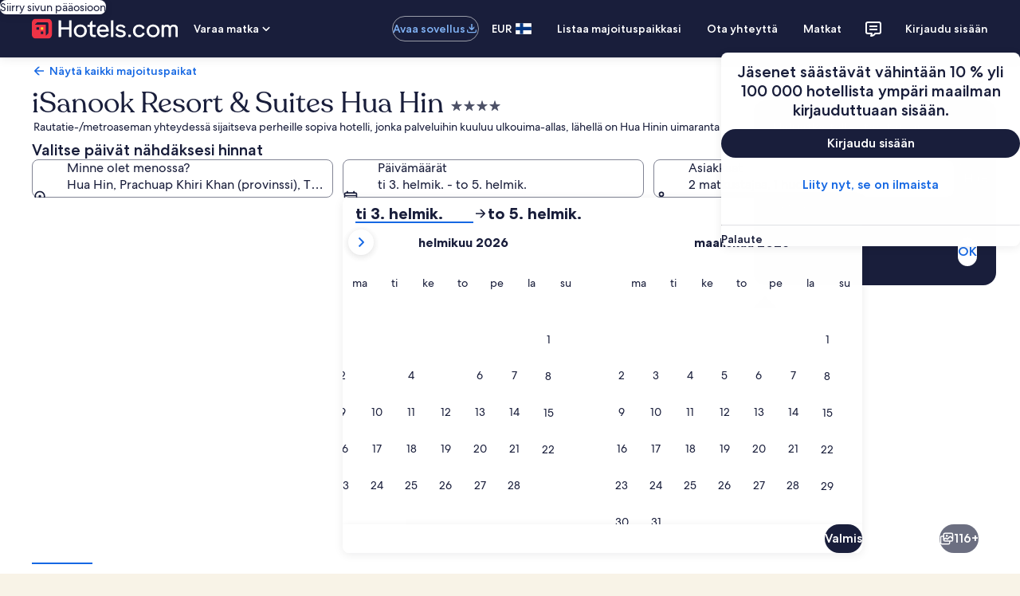

--- FILE ---
content_type: application/javascript
request_url: https://fi.hotels.com/ruPPsfZ2L/YmzWHP/QAQ/SaOLVfmJYDfNQG/W2poWkgCAw/b1lv/fipGCjUB
body_size: 168141
content:
(function(){if(typeof Array.prototype.entries!=='function'){Object.defineProperty(Array.prototype,'entries',{value:function(){var index=0;const array=this;return {next:function(){if(index<array.length){return {value:[index,array[index++]],done:false};}else{return {done:true};}},[Symbol.iterator]:function(){return this;}};},writable:true,configurable:true});}}());(function(){OD();d9D();ZFD();var j4=function(){return qM["Math"]["floor"](qM["Math"]["random"]()*100000+10000);};var Y7=function(Hl,PB){return Hl>PB;};var U1=function(X1,lG){var kg=qM["Math"]["round"](qM["Math"]["random"]()*(lG-X1)+X1);return kg;};var HE,tU,VE,Tm,nM,Sf,pM,IE,Mh,MD,DP;var MH=function(){return ["\x61\x70\x70\x6c\x79","\x66\x72\x6f\x6d\x43\x68\x61\x72\x43\x6f\x64\x65","\x53\x74\x72\x69\x6e\x67","\x63\x68\x61\x72\x43\x6f\x64\x65\x41\x74"];};var Dg=function(VZ){if(VZ===undefined||VZ==null){return 0;}var Qq=VZ["toLowerCase"]()["replace"](/[^a-z]+/gi,'');return Qq["length"];};var xB=function(C7,Vl){return C7%Vl;};var w9=function(tl,Wg){return tl/Wg;};var TA=function(Uq,Td){return Uq==Td;};var K4=function Vd(vB,T1){var Wm=Vd;for(vB;vB!=mm;vB){switch(vB){case K3:{JA[Rd()[gA(xY)](Jc,SY,J6)]=new (qM[Rd()[gA(WG)](GG,nA,Dl)])();vB=O3;JA[Rd()[gA(xY)].call(null,Hc,SY,J6)][Xl()[KG(FF)](Aq,lJ,cA)]=O9()[G9(XF)](WG,El,Ld,x7,J9,N7);}break;case H0:{var Ac=T1[Mh];M9.push(kq);vB+=pL;var rF=Vd(L6,[Xl()[KG(g9)].apply(null,[FH,sH,xY]),Ac[pH]]);Oc(PH,Ac)&&(rF[t4()[zq(K7)](x4,Mj)]=Ac[PH]),Oc(LB,Ac)&&(rF[TH(typeof x1()[JF(SY)],G1(kH(typeof Xl()[KG(x7)],G1([],[][[]]))?Xl()[KG(SY)].apply(null,[Wc,DY,Yq]):Xl()[KG(lc)](MZ,N7,WF(pH)),[][[]]))?x1()[JF(Hk)](wj,xY,wl,sY):x1()[JF(IA)](rc,EG,zY,J4)]=Ac[LB],rF[jA()[nG(Hk)].apply(null,[QG,HG,V1,mY])]=Ac[Cj]),this[TH(typeof Od()[xH(X9)],G1([],[][[]]))?Od()[xH(sj)](WH,K7):Od()[xH(Hc)].call(null,R9,n7)][Rd()[gA(VG)](sY,IA,Ec)](rF);M9.pop();}break;case Tz:{Bc(vE,[]);nk=MH();vB+=hn;Jd=dg();f4=Yc();YH();rj=SB();}break;case xn:{if(TH(typeof qM[TH(typeof Od()[xH(VG)],G1('',[][[]]))?Od()[xH(xY)](nS,xd):Od()[xH(Hc)].call(null,Xj,p9)][Od()[xH(FF)](b6,pH)],Xl()[KG(zZ)](LB,FB,El))){qM[Od()[xH(xY)](nS,xd)][Od()[xH(Hk)](Q9,hG)](qM[kH(typeof Od()[xH(Hc)],G1('',[][[]]))?Od()[xH(Hc)](fY,GF):Od()[xH(xY)].call(null,nS,xd)],Od()[xH(FF)].call(null,b6,pH),Vd(L6,[lB()[Ll(Hk)].call(null,E6,WF(WF([])),cg,Hk),function(mg,EY){return Vd.apply(this,[Yt,arguments]);},O9()[G9(lc)].apply(null,[mY,qA,FH,pF,d7,ql]),WF(WF([])),x1()[JF(pH)](RG,Hk,A1,p1),WF(WF(HE))]));}vB-=N;(function(){return Vd.apply(this,[O0,arguments]);}());M9.pop();}break;case O6:{var j1=T1[Mh];var cl=T1[HE];M9.push(sg);vB=xn;}break;case s6:{M9.push(Kk);var Hj=T1;var RY=Hj[pH];vB=mm;for(var vq=PH;XG(vq,Hj[Od()[xH(pH)].apply(null,[NS,Mc])]);vq+=LB){RY[Hj[vq]]=Hj[G1(vq,PH)];}M9.pop();}break;case rJ:{vB=Zf;var n1=function(ll){M9.push(AG);if(EZ[ll]){var fG;return fG=EZ[ll][Od()[xH(lc)](kl,MZ)],M9.pop(),fG;}var wB=EZ[ll]=Vd(L6,[Rd()[gA(zZ)](SZ,r1,hM),ll,Od()[xH(XF)](RF,zF),WF(WF(Mh)),kH(typeof Od()[xH(mY)],G1([],[][[]]))?Od()[xH(Hc)](IB,Z1):Od()[xH(lc)](kl,MZ),{}]);EH[ll].call(wB[Od()[xH(lc)](kl,MZ)],wB,wB[Od()[xH(lc)](kl,MZ)],n1);wB[Od()[xH(XF)](RF,zF)]=WF(WF([]));var xc;return xc=wB[Od()[xH(lc)].apply(null,[kl,MZ])],M9.pop(),xc;};}break;case b3:{vB=Tn;n1[O9()[G9(pH)](PH,zg,zG,zg,Pj,c4)]=function(cB,NG){if(Qc(NG,PH))cB=n1(cB);M9.push(FA);if(Qc(NG,mY)){var rA;return M9.pop(),rA=cB,rA;}if(Qc(NG,lc)&&kH(typeof cB,Xl()[KG(xj)](g9,hj,j7))&&cB&&cB[kH(typeof Rd()[gA(IA)],G1('',[][[]]))?Rd()[gA(LB)](IA,UA,nq):Rd()[gA(IA)](x7,XF,Y)]){var QF;return M9.pop(),QF=cB,QF;}var t7=qM[Od()[xH(xY)].call(null,Vt,xd)][Rd()[gA(jj)].call(null,xY,dF,k6)](null);n1[lB()[Ll(xY)](Ol,pF,WF(pH),nd)](t7);qM[Od()[xH(xY)](Vt,xd)][Od()[xH(Hk)](BF,hG)](t7,lB()[Ll(cA)](mJ,mA,Kc,U4),Vd(L6,[Xl()[KG(cA)](Lc,TU,XF),WF(Mh),kH(typeof lB()[Ll(PH)],'undefined')?lB()[Ll(x7)](TF,r1,mB,Uk):lB()[Ll(Hk)](JM,Hk,Cg,Hk),cB]));if(Qc(NG,LB)&&jg(typeof cB,t4()[zq(zZ)](Cj,V7)))for(var wZ in cB)n1[lB()[Ll(VG)](TJ,O4,Cg,s4)](t7,wZ,function(QV){return cB[QV];}.bind(null,wZ));var mX;return M9.pop(),mX=t7,mX;};}break;case MJ:{vB+=Mf;return M9.pop(),wO=s8[Ix],wO;}break;case O3:{qM[t4()[zq(xY)].apply(null,[Lx,kx])][TH(typeof jA()[nG(PH)],'undefined')?jA()[nG(LB)](O4,qC,Hv,lc):jA()[nG(PH)](xX,kx,kO,Sr)]=function(A8){M9.push(J4);var lv=Xl()[KG(lc)](MZ,V8,lI);var HK=Od()[xH(jj)](TI,IA);var dO=qM[t4()[zq(XF)](jO,JV)](A8);for(var fV,vI,JQ=pH,Cx=HK;dO[kH(typeof Xl()[KG(mY)],G1([],[][[]]))?Xl()[KG(SY)].call(null,Np,qI,Yr):Xl()[KG(XF)](Yq,dQ,QG)](nx(JQ,pH))||(Cx=lB()[Ll(FF)](RI,Yq,LB,jO),xB(JQ,PH));lv+=Cx[Xl()[KG(XF)].call(null,Yq,dQ,WF(WF(PH)))](Qc(r1,wp(fV,vp(mY,GC(xB(JQ,PH),mY)))))){vI=dO[TH(typeof Od()[xH(jj)],'undefined')?Od()[xH(mB)].call(null,tK,CV):Od()[xH(Hc)].apply(null,[mQ,vR])](JQ+=w9(Cj,lc));if(Y7(vI,ds[LB])){throw new JA(kH(typeof O9()[G9(LB)],G1([],[][[]]))?O9()[G9(Cj)](mR,zZ,Hc,GQ,Zx,rT):O9()[G9(SY)].call(null,VX,p1,Sw,mK,RK,Jx));}fV=nx(VN(fV,mY),vI);}var FX;return M9.pop(),FX=lv,FX;};vB-=UU;}break;case DL:{vB=b3;n1[lB()[Ll(xY)].apply(null,[kN,X9,X9,nd])]=function(Sx){return Vd.apply(this,[Rn,arguments]);};}break;case jU:{fK=GV();YT.call(this,tU,[Rv()]);p8();vB=m3;BK.call(this,DP,[Rv()]);bR=Bc(nz,[]);Mb=YT(f3,[]);}break;case rL:{vB=mm;bb.dU=fK[mb];YT.call(this,tU,[eS1_xor_1_memo_array_init()]);return '';}break;case Um:{return M9.pop(),NV=Bv,NV;}break;case l6:{n1[t4()[zq(cA)](Np,AN)]=function(gw,II){return Vd.apply(this,[IE,arguments]);};n1[lB()[Ll(zZ)].apply(null,[BC,Jc,zZ,K7])]=Xl()[KG(lc)].apply(null,[MZ,mv,mA]);vB-=G6;var nC;return nC=n1(n1[Rd()[gA(mB)](VG,Tq,mw)]=PH),M9.pop(),nC;}break;case Zf:{var EZ={};M9.push(tR);vB-=Kz;n1[lB()[Ll(XF)](WN,qK,Sw,zg)]=EH;n1[Od()[xH(VG)](sK,zF)]=EZ;n1[lB()[Ll(VG)].apply(null,[KT,mK,hX,s4])]=function(zN,CN,X8){M9.push(QO);if(WF(n1[t4()[zq(cA)](Np,pq)](zN,CN))){qM[Od()[xH(xY)].call(null,PT,xd)][Od()[xH(Hk)](Hs,hG)](zN,CN,Vd(L6,[Xl()[KG(cA)](Lc,Hb,QO),WF(WF([])),t4()[zq(xj)](Yq,wV),X8]));}M9.pop();};}break;case gM:{(function(EI,vK){return YT.apply(this,[Qz,arguments]);}(['M69','fm9bh','d6T6ffh','ThTTfx9lxxxxxx','b','Md','x','6','f','6h','69','M','Mx','MxxM','Mb','6mx','Mldh','9','hfxxxxx','6Mfxxxxx','T9m'],WG));ds=BK(jf,[['dxbmlxxxxxx','M','6mmlxxxxxx','fmmhmlxxxxxx','fm9bh','d6bdbf96bmlxxxxxx','d6T6ffh','ThTTfx9lxxxxxx','TTTTTTT','fhbTb66','6','T','h6','M6T','Mx6d','6xdT','hfxx','dxbf','TMb6','MfhTd','h69fT','Mx','Mf','x','h','Mm','6M','6d','hx','hh','hd','d','Mmx','6x','M6f','Mxxx','Mxx','d6bdbf96bf','hxxx','dbbb','6bbb','Mxxxx','bb','Mh','6xxx','f','6bx','m','6xMf','bbbbbb','MM','9db','bT6','Mlf9','Mldh','b','M9','6666','MlTM','hfxxxxx','Ml9h','6lMM'],WF(PH)]);vB=mn;EL=function TUvzVwqjwP(){X();mP();EM();var Sr;function jQ(OP){return !OP;}var Ml;function YA(zM,mc){return zM<=mc;}var lI;function gl(){return dP.apply(this,[fR,arguments]);}function kW(){return wE()+Kr()+typeof kc[cI()[F(TU)].name];}var pR,sE,RM,OF,IQ,FW,kr,pE,Wh,fR,NA;function OU(){return Yh.apply(this,[Zr,arguments]);}var fA,gQ,GI,ff,sh,SF,I3,rW,w,NM,TJ,Ol,kA,TQ,fJ,gP,pP,JE,Oh,pF,OJ,XA,pA,ZW,Kf,kF,DU,UU,Zr,dJ,hP,mF,gW,Ff,FE,vE,R,DP,CJ,GW,zU,nW,Lr,gU,rc,jr,VM;function hA(jA,l){return jA-l;}function Ih(HF){return ~HF;}function TA(HJ,fc){return HJ<<fc;}var X3;function QM(){return RE.apply(this,[mF,arguments]);}function Pr(){this["Ph"]^=this["Ef"];this.DI=xM;}function Nf(a){return a.length;}function sr(){return ["Z","8V/</n9fN","a\tADG\v\fhmF.(\rq\x07LayI7",">U+4"," !0~:","w","5H&"];}function fF(mU,zI){var vA=fF;switch(mU){case IQ:{var cc=zI[IQ];cc[cl]=function(){var TP=cI()[F(TE)](QI,vl,jQ(jQ(HA)));for(let wl=HA;lM(wl,JU);++wl){TP+=this[SE]().toString(OR).padStart(JU,EW()[m(OR)](TU,jW,HA));}var l3=parseInt(TP.slice(TU,BM),OR);var Bl=TP.slice(BM);if(SP(l3,HA)){if(SP(Bl.indexOf(tM()[Of(HA)].call(null,TU,WE)),AF(TU))){return HA;}else{l3-=wM[vl];Bl=hl(EW()[m(OR)].apply(null,[VR,jW,HA]),Bl);}}else{l3-=wM[HI];Bl=hl(tM()[Of(HA)].call(null,TU,WE),Bl);}var th=HA;var M=TU;for(let wR of Bl){th+=HM(M,parseInt(wR));M/=OR;}return HM(th,Math.pow(OR,l3));};Yh(DP,[cc]);}break;case Wh:{var Lh=zI[IQ];Lh[bI]=function(wQ,KQ,mh){if(SP(typeof wQ,EW()[m(HI)].call(null,Pc,tW,vl))){mh?this[pl].push(wQ.Y=KQ):wQ.Y=KQ;}else{vF.call(this[XF],wQ,KQ);}};fF(ff,[Lh]);}break;case ff:{var C=zI[IQ];C[G3]=function(bE){return FR.call(this[XF],bE,this);};fF(Ol,[C]);}break;case I3:{var qR=zI[IQ];qR[VW]=function(QE){return this[w3](QE?this[pl][hA(this[pl][cI()[F(TU)](Hh,HA,Dc)],TU)]:this[pl].pop());};fF(JE,[qR]);}break;case DP:{var XI=zI[IQ];XI[Nc]=function(Yf,Ch){var jM=atob(Yf);var AI=HA;var kE=[];var Ec=HA;for(var ZR=HA;lM(ZR,jM.length);ZR++){kE[Ec]=jM.charCodeAt(ZR);AI=gE(AI,kE[Ec++]);}Yh(DU,[this,XW(hl(AI,Ch),gr)]);return kE;};fF(IQ,[XI]);}break;case pA:{var GE=zI[IQ];GE[LR]=function(sA,bf){this[OR][sA]=bf;};GE[BI]=function(Df){return this[OR][Df];};fF(Wh,[GE]);}break;case Ol:{var EP=zI[IQ];EP[w3]=function(nc){return SP(typeof nc,EW()[m(HI)].apply(null,[z3,tW,vl]))?nc.Y:nc;};fF(I3,[EP]);}break;case JE:{var D3=zI[IQ];D3[SE]=function(){return this[L][this[OR][d.z]++];};fF(DP,[D3]);}break;}}var Yr;function S3(){return kJ(`${cI()[F(TU)]}`,"0x"+"\x38\x64\x61\x34\x30\x33\x64");}function Fr(){return AQ(`${cI()[F(TU)]}`,LM(),Vr()-LM());}function JA(){return Yh.apply(this,[fA,arguments]);}function Wl(QR,Pl){return QR>>Pl;}var Ar;function Yh(V,kh){var Pf=Yh;switch(V){case kA:{var ZA=kh[IQ];ZA[ZA[CU](rr)]=function(){var EQ=[];var EF=this[SE]();while(EF--){switch(this[pl].pop()){case HA:EQ.push(this[VW]());break;case TU:var A3=this[VW]();for(var ZQ of A3){EQ.push(ZQ);}break;}}this[pl].push(this[Uc](EQ));};bJ(RM,[ZA]);}break;case SF:{var lA=kh[IQ];lA[lA[CU](EA)]=function(){var pU=this[SE]();var cU=this[pl].pop();var bQ=this[pl].pop();var xl=this[pl].pop();var Rf=this[OR][d.z];this[LR](d.z,cU);try{this[GU]();}catch(LE){this[pl].push(this[ch](LE));this[LR](d.z,bQ);this[GU]();}finally{this[LR](d.z,xl);this[GU]();this[LR](d.z,Rf);}};Yh(kA,[lA]);}break;case Zr:{var jU=kh[IQ];Yh(SF,[jU]);}break;case DU:{var XJ=kh[IQ];var MF=kh[pE];XJ[CU]=function(bR){return XW(hl(bR,MF),gr);};Yh(Zr,[XJ]);}break;case TQ:{var rU=kh[IQ];rU[GU]=function(){var lU=this[SE]();while(Sh(lU,d.L)){this[lU](this);lU=this[SE]();}};}break;case OJ:{var dI=kh[IQ];dI[OW]=function(Fc,kR){return {get Y(){return Fc[kR];},set Y(rR){Fc[kR]=rR;}};};Yh(TQ,[dI]);}break;case zU:{var MM=kh[IQ];MM[ch]=function(QJ){return {get Y(){return QJ;},set Y(JM){QJ=JM;}};};Yh(OJ,[MM]);}break;case kr:{var BU=kh[IQ];BU[Uc]=function(Nl){return {get Y(){return Nl;},set Y(Hc){Nl=Hc;}};};Yh(zU,[BU]);}break;case fA:{var KM=kh[IQ];KM[vl]=function(){var jf=RA(TA(this[SE](),JU),this[SE]());var AP=cI()[F(TE)].apply(null,[QI,vl,rF]);for(var L3=HA;lM(L3,jf);L3++){AP+=String.fromCharCode(this[SE]());}return AP;};Yh(kr,[KM]);}break;case DP:{var W3=kh[IQ];W3[qh]=function(){var Kc=RA(RA(RA(TA(this[SE](),HR),TA(this[SE](),SQ)),TA(this[SE](),JU)),this[SE]());return Kc;};Yh(fA,[W3]);}break;}}function Ur(){return bJ.apply(this,[RM,arguments]);}function m(TW){return qc()[TW];}function Uf(){this["Ph"]^=this["gM"];this.DI=mr;}function Gr(){this["Ph"]=(this["Ph"]&0xffff)*0x85ebca6b+(((this["Ph"]>>>16)*0x85ebca6b&0xffff)<<16)&0xffffffff;this.DI=SW;}function EM(){SF=RM+pR*FW,w=RM+Wh*FW,JE=kr+Wh*FW,XA=sE+pR*FW,Oh=kr+pR*FW,gU=sE+Wh*FW+IQ*FW*FW+FW*FW*FW,hP=fR+pR*FW,OJ=IQ+Wh*FW,UU=Wh+NA*FW,CJ=fR+OF*FW+Wh*FW*FW+NA*FW*FW*FW+NA*FW*FW*FW*FW,kA=fR+NA*FW,FE=NA+pR*FW+NA*FW*FW+NA*FW*FW*FW+fR*FW*FW*FW*FW,kF=kr+FW,rc=pR+Wh*FW,NM=OF+NA*FW,fJ=IQ+NA*FW,pF=Wh+pR*FW,GW=IQ+sE*FW,ZW=pE+Wh*FW,gW=fR+pR*FW+NA*FW*FW+NA*FW*FW*FW+fR*FW*FW*FW*FW,mF=pR+pR*FW,pP=kr+sE*FW,vE=fR+Wh*FW,zU=NA+FW,ff=RM+sE*FW,VM=OF+Wh*FW,Kf=pE+NA*FW,dJ=sE+sE*FW,I3=fR+sE*FW,gQ=RM+FW,jr=IQ+pR*FW,DP=sE+FW,Lr=pR+NA*FW,TJ=pE+sE*FW,fA=Wh+FW,Ff=NA+Wh*FW,gP=pR+FW,pA=Wh+Wh*FW,TQ=RM+NA*FW,Zr=pR+sE*FW,sh=sE+Wh*FW,DU=OF+FW,GI=pE+pR*FW,R=sE+NA*FW,nW=pE+FW,Ol=OF+sE*FW,rW=IQ+Wh*FW+pR*FW*FW+fR*FW*FW*FW+NA*FW*FW*FW*FW;}function dl(jI,pW){return jI in pW;}function qc(){var h3=['CR','CE','jc','hf','nM','wf','d3','CW'];qc=function(){return h3;};return h3;}function pM(){return Yh.apply(this,[OJ,arguments]);}var gI;function E3(){return wh.apply(this,[gQ,arguments]);}function EW(){var W=Object['\x63\x72\x65\x61\x74\x65']({});EW=function(){return W;};return W;}function hU(){return Yh.apply(this,[DP,arguments]);}function xU(Wr){return qc()[Wr];}function bJ(HU,KW){var rI=bJ;switch(HU){case Kf:{var k3=KW[IQ];k3[k3[CU](UP)]=function(){this[pl].push(Wl(this[VW](),this[VW]()));};Ll(pA,[k3]);}break;case jr:{var V3=KW[IQ];V3[V3[CU](pc)]=function(){var nE=this[SE]();var OE=V3[qh]();if(this[VW](nE)){this[LR](d.z,OE);}};bJ(Kf,[V3]);}break;case fR:{var RU=KW[IQ];RU[RU[CU](Af)]=function(){this[pl].push(HM(this[VW](),this[VW]()));};bJ(jr,[RU]);}break;case kF:{var QQ=KW[IQ];QQ[QQ[CU](bl)]=function(){this[pl].push(this[ch](undefined));};bJ(fR,[QQ]);}break;case pA:{var WA=KW[IQ];WA[WA[CU](mM)]=function(){var Qc=this[SE]();var Fh=WA[qh]();if(jQ(this[VW](Qc))){this[LR](d.z,Fh);}};bJ(kF,[WA]);}break;case OF:{var LP=KW[IQ];LP[LP[CU](fl)]=function(){this[pl].push(TA(this[VW](),this[VW]()));};bJ(pA,[LP]);}break;case NM:{var vM=KW[IQ];vM[vM[CU](AU)]=function(){Yr.call(this[XF]);};bJ(OF,[vM]);}break;case Wh:{var D=KW[IQ];D[D[CU](mE)]=function(){this[pl].push(K3(this[VW](),this[VW]()));};bJ(NM,[D]);}break;case Oh:{var J=KW[IQ];J[J[CU](EE)]=function(){this[pl].push(sP(this[VW](),this[VW]()));};bJ(Wh,[J]);}break;case RM:{var BF=KW[IQ];BF[BF[CU](UE)]=function(){this[LR](d.z,this[qh]());};bJ(Oh,[BF]);}break;}}function v3(){return fF.apply(this,[pA,arguments]);}var sF;var d;function dP(UR,XE){var Jc=dP;switch(UR){case UU:{t=function(dE){return hM.apply(this,[ff,arguments]);};X3(vl,AF(j3));}break;case Lr:{var DM=XE[IQ];var zE=hl([],[]);var cr=hA(DM.length,TU);if(sP(cr,HA)){do{zE+=DM[cr];cr--;}while(sP(cr,HA));}return zE;}break;case dJ:{var wW=XE[IQ];Xr.lF=dP(Lr,[wW]);while(lM(Xr.lF.length,H3))Xr.lF+=Xr.lF;}break;case XA:{LW=function(nU){return dP.apply(this,[dJ,arguments]);};Xr.call(null,jQ({}),AF(WM),OR);}break;case ZW:{var tU=XE[IQ];var RP=XE[pE];var wc=bc[vl];var cJ=hl([],[]);var Jh=bc[tU];for(var T3=hA(Jh.length,TU);sP(T3,HA);T3--){var M3=XW(hl(hl(T3,RP),HE()),wc.length);var UM=YE(Jh,T3);var mQ=YE(wc,M3);cJ+=dP(JE,[nI(Ih(nI(UM,mQ)),RA(UM,mQ))]);}return n3(NM,[cJ]);}break;case fA:{var WF=XE[IQ];LW(WF[HA]);for(var bW=HA;lM(bW,WF.length);++bW){EW()[WF[bW]]=function(){var Zl=WF[bW];return function(tc,rJ,MP){var bP=Xr(BM,rJ,MP);EW()[Zl]=function(){return bP;};return bP;};}();}}break;case fR:{var A=XE[IQ];jh(A[HA]);var tI=HA;while(lM(tI,A.length)){cI()[A[tI]]=function(){var vP=A[tI];return function(br,tl,zc){var gF=Gh.apply(null,[br,tl,nf]);cI()[vP]=function(){return gF;};return gF;};}();++tI;}}break;case Wh:{var AM=XE[IQ];t(AM[HA]);var VI=HA;if(lM(VI,AM.length)){do{Q3()[AM[VI]]=function(){var TI=AM[VI];return function(cR,rP){var kQ=X3.call(null,cR,rP);Q3()[TI]=function(){return kQ;};return kQ;};}();++VI;}while(lM(VI,AM.length));}}break;case JE:{var DF=XE[IQ];if(YA(DF,FE)){return kc[q[OR]][q[TU]](DF);}else{DF-=gW;return kc[q[OR]][q[TU]][q[HA]](null,[hl(Wl(DF,Rl),CJ),hl(XW(DF,gU),rW)]);}}break;case TJ:{var PF=XE[IQ];var GR=XE[pE];var wI=hl([],[]);var Yl=XW(hl(GR,HE()),rF);var fM=q3[PF];for(var Eh=HA;lM(Eh,fM.length);Eh++){var UQ=YE(fM,Eh);var fU=YE(X3.AW,Yl++);wI+=dP(JE,[nI(Ih(nI(UQ,fU)),RA(UQ,fU))]);}return wI;}break;}}function vQ(){return wh.apply(this,[kF,arguments]);}var sI;function sP(F3,WI){return F3>=WI;}var kc;function n3(cF,sc){var fh=n3;switch(cF){case pR:{var zP=sc[IQ];X3=function(HP,Yc){return dP.apply(this,[TJ,arguments]);};return t(zP);}break;case sh:{var hc=sc[IQ];sF(hc[HA]);for(var m3=HA;lM(m3,hc.length);++m3){tM()[hc[m3]]=function(){var EI=hc[m3];return function(c3,qJ){var Vc=Sr.call(null,c3,qJ);tM()[EI]=function(){return Vc;};return Vc;};}();}}break;case R:{var bA=sc[IQ];var U=sc[pE];var U3=hl([],[]);var Z=XW(hl(U,HE()),tW);var XM=bc[bA];for(var Z3=HA;lM(Z3,XM.length);Z3++){var DW=YE(XM,Z3);var MU=YE(Sr.cW,Z++);U3+=dP(JE,[nI(Ih(nI(DW,MU)),RA(DW,MU))]);}return U3;}break;case NM:{var WQ=sc[IQ];Sr=function(nh,xW){return n3.apply(this,[R,arguments]);};return sF(WQ);}break;case kA:{var JI=sc[IQ];var Jf=sc[pE];var FI=sc[Wh];var n=hl([],[]);var KR=XW(hl(Jf,HE()),AE);var zl=I[FI];for(var Hl=HA;lM(Hl,zl.length);Hl++){var CI=YE(zl,Hl);var tA=YE(Xr.lF,KR++);n+=dP(JE,[nI(Ih(nI(CI,tA)),RA(CI,tA))]);}return n;}break;case Zr:{var HW=sc[IQ];Xr=function(lP,s,OQ){return n3.apply(this,[kA,arguments]);};return LW(HW);}break;case gP:{var ql=sc[IQ];var BW=sc[pE];var JF=sc[Wh];var LI=hl([],[]);var rQ=XW(hl(ql,HE()),CU);var SR=gI[BW];for(var v=HA;lM(v,SR.length);v++){var jE=YE(SR,v);var gc=YE(Gh.rA,rQ++);LI+=dP(JE,[nI(Ih(nI(jE,gc)),RA(jE,gc))]);}return LI;}break;case Lr:{var xf=sc[IQ];Gh=function(UJ,DA,Sf){return n3.apply(this,[gP,arguments]);};return jh(xf);}break;case hP:{var qA=sc[IQ];var ml=sc[pE];var GM=[];var xE=IJ(XA,[]);var b3=ml?kc[cI()[F(HA)](nA,YI,KU)]:kc[Q3()[xU(HA)].call(null,OR,pc)];for(var HQ=HA;lM(HQ,qA[cI()[F(TU)].apply(null,[Hh,HA,jQ(TU)])]);HQ=hl(HQ,TU)){GM[EW()[m(HA)](MW,PQ,Dc)](b3(xE(qA[HQ])));}return GM;}break;case pF:{var JQ=sc[IQ];var AJ=sc[pE];var RR=cI()[F(TE)](QI,vl,BM);for(var EJ=HA;lM(EJ,JQ[cI()[F(TU)](Hh,HA,lR)]);EJ=hl(EJ,TU)){var PJ=JQ[EW()[m(vl)](df,nJ,HI)](EJ);var cf=AJ[PJ];RR+=cf;}return RR;}break;}}var Qh;function tM(){var BJ=Object['\x63\x72\x65\x61\x74\x65'](Object['\x70\x72\x6f\x74\x6f\x74\x79\x70\x65']);tM=function(){return BJ;};return BJ;}function FF(){return Ll.apply(this,[pA,arguments]);}function hE(){return bJ.apply(this,[Oh,arguments]);}function nF(){return RE.apply(this,[pA,arguments]);}function hM(Tl,pr){var lc=hM;switch(Tl){case FW:{var mJ=pr[IQ];var DR=pr[pE];var Dh=pr[Wh];var Cr=I[TU];var h=hl([],[]);var vI=I[Dh];for(var MQ=hA(vI.length,TU);sP(MQ,HA);MQ--){var FP=XW(hl(hl(MQ,DR),HE()),Cr.length);var gR=YE(vI,MQ);var B=YE(Cr,FP);h+=dP(JE,[nI(Ih(nI(gR,B)),RA(gR,B))]);}return n3(Zr,[h]);}break;case Kf:{var VP=pr[IQ];var qr=hl([],[]);for(var UF=hA(VP.length,TU);sP(UF,HA);UF--){qr+=VP[UF];}return qr;}break;case vE:{var O3=pr[IQ];Gh.rA=hM(Kf,[O3]);while(lM(Gh.rA.length,qE))Gh.rA+=Gh.rA;}break;case Wh:{jh=function(g){return hM.apply(this,[vE,arguments]);};IJ.call(null,VM,[AF(EE),GP,jQ([])]);}break;case gQ:{var R3=pr[IQ];var IR=hl([],[]);for(var FU=hA(R3.length,TU);sP(FU,HA);FU--){IR+=R3[FU];}return IR;}break;case fJ:{var zf=pr[IQ];Sr.cW=hM(gQ,[zf]);while(lM(Sr.cW.length,AE))Sr.cW+=Sr.cW;}break;case UU:{sF=function(AA){return hM.apply(this,[fJ,arguments]);};Sr(HA,AF(vR));}break;case sh:{var sU=pr[IQ];var RF=pr[pE];var Zf=q3[Dc];var t3=hl([],[]);var Xc=q3[sU];var Lf=hA(Xc.length,TU);while(sP(Lf,HA)){var Vh=XW(hl(hl(Lf,RF),HE()),Zf.length);var JJ=YE(Xc,Lf);var zh=YE(Zf,Vh);t3+=dP(JE,[nI(Ih(nI(JJ,zh)),RA(JJ,zh))]);Lf--;}return n3(pR,[t3]);}break;case Ff:{var KF=pr[IQ];var G=hl([],[]);for(var Xl=hA(KF.length,TU);sP(Xl,HA);Xl--){G+=KF[Xl];}return G;}break;case ff:{var SM=pr[IQ];X3.AW=hM(Ff,[SM]);while(lM(X3.AW.length,dQ))X3.AW+=X3.AW;}break;}}function AR(){return fF.apply(this,[DP,arguments]);}function kJ(a,b,c){return a.indexOf(b,c);}function xr(){this["Ph"]=(this["rl"]&0xffff)+0x6b64+(((this["rl"]>>>16)+0xe654&0xffff)<<16);this.DI=KJ;}var I;function hr(){return fF.apply(this,[Ol,arguments]);}function XU(){return wh.apply(this,[w,arguments]);}return wh.call(this,mF);function Y(zJ,VJ){return zJ/VJ;}function sl(TM,O){return TM===O;}function HM(EU,SU){return EU*SU;}function PE(){return Ll.apply(this,[pR,arguments]);}function Q3(){var YJ=Object['\x63\x72\x65\x61\x74\x65'](Object['\x70\x72\x6f\x74\x6f\x74\x79\x70\x65']);Q3=function(){return YJ;};return YJ;}function mf(){return RE.apply(this,[nW,arguments]);}function Vr(){return kJ(`${cI()[F(TU)]}`,";",S3());}function Bh(){return Yh.apply(this,[zU,arguments]);}function lE(){this["qf"]++;this.DI=ZI;}function tE(){return bJ.apply(this,[fR,arguments]);}function lQ(){return dP.apply(this,[Wh,arguments]);}function xQ(){return RE.apply(this,[R,arguments]);}var b;function ZF(){return ["-[;R\x40","\r",":C-:,[(U","","+wm#<P&jmh}E6)5s,SW`","i","","}2V!5","sF2\\3H5).-=TO,_9Q/>61","\x40\t\f\x00B4Z!z$N|ft"];}function Br(){return Ll.apply(this,[JE,arguments]);}function Nr(){this["gM"]=(this["gM"]&0xffff)*0xcc9e2d51+(((this["gM"]>>>16)*0xcc9e2d51&0xffff)<<16)&0xffffffff;this.DI=bF;}var wM;function PP(){return Ll.apply(this,[dJ,arguments]);}function Fl(){return Yh.apply(this,[SF,arguments]);}function NF(){return wh.apply(this,[pA,arguments]);}function xI(){return Ll.apply(this,[pP,arguments]);}function xc(YF,lf){return YF>>>lf;}function Gh(){return IJ.apply(this,[VM,arguments]);}function CP(){return fF.apply(this,[I3,arguments]);}function PR(){return ["4\x3f4)\\w\n(MU,U=8H%>XW^V=188(YL","y","9*3]\n\"J","Zn\v`D8DS4,4\tu","O"," 6$]1#N\x00CDi935$EGBS","2E}X2xDff(.UejLt1\"UW<","P"];}function lr(T,mR){return T>mR;}function X(){BQ=[];TU=1;cI()[F(TU)]=TUvzVwqjwP;if(typeof window!=='undefined'){kc=window;}else if(typeof global!==''+[][[]]){kc=global;}else{kc=this;}}function hl(Dl,hR){return Dl+hR;}function K(){return Yh.apply(this,[TQ,arguments]);}function dc(){return RE.apply(this,[kA,arguments]);}var FR;function s3(){this["Ph"]=(this["Ph"]&0xffff)*0xc2b2ae35+(((this["Ph"]>>>16)*0xc2b2ae35&0xffff)<<16)&0xffffffff;this.DI=hW;}function ZI(){if(this["qf"]<Nf(this["sf"]))this.DI=tF;else this.DI=Pr;}function Gl(){return RE.apply(this,[pE,arguments]);}function XW(pI,ll){return pI%ll;}function tF(){this["gM"]=YP(this["sf"],this["qf"]);this.DI=Ac;}function c(){return fF.apply(this,[IQ,arguments]);}var vF;0x8da403d,2582900319;function IJ(p,Q){var IA=IJ;switch(p){case XA:{var MR={'\x24':cI()[F(OR)](Pc,Dc,LU),'\x32':cI()[F(vl)](NQ,TU,OI),'\x38':tM()[Of(HA)](TU,WE),'\x49':cI()[F(HI)](LF,TE,kU),'\x59':Q3()[xU(TU)](YI,AF(KP)),'\x5a':EW()[m(TU)].apply(null,[jQ(jQ(HA)),VQ,TE]),'\x6a':tM()[Of(TU)](OR,hF),'\x71':EW()[m(OR)](jQ(HA),jW,HA),'\x73':Q3()[xU(OR)](HI,AF(QU))};return function(qU){return n3(pF,[qU,MR]);};}break;case VM:{var Tc=Q[IQ];var pQ=Q[pE];var Dr=Q[Wh];var RI=gI[HI];var kl=hl([],[]);var NW=gI[pQ];var jF=hA(NW.length,TU);while(sP(jF,HA)){var NP=XW(hl(hl(jF,Tc),HE()),RI.length);var dW=YE(NW,jF);var ME=YE(RI,NP);kl+=dP(JE,[nI(Ih(nI(dW,ME)),RA(dW,ME))]);jF--;}return n3(Lr,[kl]);}break;case GI:{TU=+ ! ![];OR=TU+TU;vl=TU+OR;HA=+[];TE=OR*TU+vl;Dc=vl+TE*TU-OR;GP=TE-OR+Dc;BM=OR+TE-vl-TU+GP;HI=vl+TU;YI=TE*vl-HI*OR*TU;JU=TU*YI-OR+vl;Rl=TU*TE+Dc+JU-GP;WJ=Rl*OR+HI+Dc+vl;nf=TU+TE*Dc+WJ+vl;qE=WJ+HI+vl;EE=JU+HI*WJ+Dc*vl;AE=vl*OR+GP+Rl+TU;DJ=GP*Rl*TU+Dc+HI;vR=WJ*TU+DJ;zr=vl-Rl+WJ+TU+GP;dQ=TU+YI*vl*TE-WJ;j3=TE-HI+YI+WJ+DJ;H3=TU*Rl+Dc+WJ+vl;WM=DJ-vl+Dc*GP;rF=TE*Dc+GP-OR*Rl;tW=TE-Dc-HI+JU+Rl;CU=OR*vl+YI+TU;pc=JU*TE*TU-vl+DJ;nA=YI*DJ-vl+GP-WJ;KU=HI*Rl-JU+YI;Hh=GP*TE*Dc+OR*JU;MW=GP*Rl-Dc-TE+TU;PQ=HI*DJ-JU+Rl-TE;Pc=TE*GP-vl+TU+OR;LU=WJ+JU*HI-vl+YI;NQ=vl-TE+YI*DJ+Rl;OI=GP+OR+vl+WJ+Rl;WE=WJ+TU+YI*DJ-Dc;LF=YI*DJ+OR*TU*JU;kU=JU-Rl+vl*YI*HI;KP=YI+vl+JU*HI-TU;VQ=TE*DJ-YI-HI*Rl;hF=TU-GP+Dc*WJ*OR;jW=HI+Rl*YI+TE;QU=Rl+Dc+OR+DJ*TU;QI=WJ+vl*Rl*Dc-TU;lR=HI+vl*Rl-YI+WJ;df=JU*Rl-TE-WJ-YI;nJ=Rl*JU-HI+Dc+YI;kM=DJ+vl*OR;pl=vl-Rl+TU+Dc*WJ;gJ=YI*JU*vl*TU;OW=Rl-YI+TU+TE*WJ;XQ=TE*DJ+TU+vl+WJ;Cl=Rl+GP+Dc*YI*HI;SE=WJ*GP-Dc-YI*Rl;f=TE-vl*TU+OR*DJ;bI=Rl*GP+vl*Dc*JU;VW=TE-JU+Rl*Dc*vl;G3=DJ+Rl+TE+GP-HI;CQ=TE*vl+OR+YI-HI;Qf=GP*HI-JU-YI;ZE=YI*TU*Dc-vl*HI;XF=Rl*vl+Dc-HI*TU;N3=JU+YI+HI+WJ-TE;LR=GP+TU+OR+Rl*Dc;L=WJ-vl*TU+JU+DJ;pf=TE+HI+WJ+YI;J3=WJ-TU+Dc*vl;qh=GP*Rl*OR-Dc+HI;ch=GP*vl+Dc*WJ+JU;hJ=HI+Dc-TU+JU*GP;GU=TE+Dc*GP+DJ+TU;rM=HI*GP+vl+YI*OR;B3=HI*DJ+WJ*OR+Dc;PU=WJ+Rl+Dc*TU+TE;Kh=HI*Rl+OR*YI+TU;cl=TE+JU+OR*GP-vl;PM=Dc+GP+TE*Rl;zR=GP*JU*TU-OR;jl=WJ-Rl-OR+Dc*GP;g3=YI*TE*HI-JU*Dc;Gc=TU*TE+OR+GP*Rl;NU=YI-GP+TE+DJ+HI;OM=WJ-HI-GP-TU+DJ;w3=GP*YI*OR-WJ-TE;SQ=TU*YI-HI+JU+TE;XR=GP*Rl-TU+OR-Dc;IE=TU+WJ+GP*Rl;UP=DJ-Rl+TE*YI*TU;Af=HI-DJ+JU+YI*WJ;bl=WJ+TE*OR+DJ+TU;mM=vl*WJ-TE+Rl*Dc;fl=WJ+YI*GP*OR-HI;AU=WJ+DJ+GP+OR*YI;mE=TE+DJ+Rl+Dc*YI;UE=HI-vl+TE*WJ;rr=OR+YI+GP*vl*Dc;Uc=JU*WJ+vl-Rl-HI;EA=GP*TE+YI*OR*Rl;gr=TU+JU*GP*HI-WJ;HR=JU+Dc*TU+Rl;VR=vl*TU*Rl+WJ;Nc=DJ-vl+TE*YI;z3=WJ-Rl+vl*TE*HI;BI=HI+TU+OR*DJ+TE;}break;}}function C3(){this["gM"]=(this["gM"]&0xffff)*0x1b873593+(((this["gM"]>>>16)*0x1b873593&0xffff)<<16)&0xffffffff;this.DI=Uf;}function hh(){return Ll.apply(this,[OF,arguments]);}function KI(){return bJ.apply(this,[Kf,arguments]);}function Ll(Y3,CF){var tP=Ll;switch(Y3){case pE:{var mW=CF[IQ];mW[mW[CU](PM)]=function(){this[pl].push(HM(AF(TU),this[VW]()));};RE(R,[mW]);}break;case fA:{var wr=CF[IQ];wr[wr[CU](zR)]=function(){this[pl].push(XW(this[VW](),this[VW]()));};Ll(pE,[wr]);}break;case TQ:{var x=CF[IQ];x[x[CU](jl)]=function(){this[pl].push(dl(this[VW](),this[VW]()));};Ll(fA,[x]);}break;case pP:{var sQ=CF[IQ];sQ[sQ[CU](MW)]=function(){this[pl].push(lM(this[VW](),this[VW]()));};Ll(TQ,[sQ]);}break;case OF:{var x3=CF[IQ];x3[x3[CU](g3)]=function(){var Zc=this[SE]();var qM=this[VW]();var SI=this[VW]();var UA=this[OW](SI,qM);if(jQ(Zc)){var hI=this;var Ir={get(Sl){hI[gJ]=Sl;return SI;}};this[gJ]=new Proxy(this[gJ],Ir);}this[pl].push(UA);};Ll(pP,[x3]);}break;case dJ:{var JR=CF[IQ];JR[JR[CU](Gc)]=function(){this[pl].push(this[vl]());};Ll(OF,[JR]);}break;case GI:{var Rh=CF[IQ];Rh[Rh[CU](NU)]=function(){this[pl].push(RA(this[VW](),this[VW]()));};Ll(dJ,[Rh]);}break;case pR:{var vc=CF[IQ];vc[vc[CU](OM)]=function(){this[pl].push(gE(this[VW](),this[VW]()));};Ll(GI,[vc]);}break;case JE:{var nP=CF[IQ];nP[nP[CU](G3)]=function(){var qP=[];var NR=this[pl].pop();var dr=hA(this[pl].length,TU);for(var ZU=HA;lM(ZU,NR);++ZU){qP.push(this[w3](this[pl][dr--]));}this[bI](cI()[F(YI)](SQ,OR,XR),qP);};Ll(pR,[nP]);}break;case pA:{var RJ=CF[IQ];RJ[RJ[CU](IE)]=function(){this[pl].push(xc(this[VW](),this[VW]()));};Ll(JE,[RJ]);}break;}}function mP(){OF=[+ ! +[]]+[+[]]-+ ! +[],pR=+ ! +[]+! +[]+! +[],kr=+ ! +[]+! +[]+! +[]+! +[]+! +[]+! +[]+! +[],sE=! +[]+! +[]+! +[]+! +[],fR=+ ! +[]+! +[]+! +[]+! +[]+! +[]+! +[],FW=[+ ! +[]]+[+[]]-[],RM=[+ ! +[]]+[+[]]-+ ! +[]-+ ! +[],pE=+ ! +[],IQ=+[],NA=+ ! +[]+! +[]+! +[]+! +[]+! +[],Wh=! +[]+! +[];}function bF(){this["gM"]=this["gM"]<<15|this["gM"]>>>17;this.DI=C3;}function Rc(){return bJ.apply(this,[jr,arguments]);}function Xh(){return RE.apply(this,[GW,arguments]);}function mr(){this["Ph"]=this["Ph"]<<13|this["Ph"]>>>19;this.DI=YU;}function xR(){return Ll.apply(this,[TQ,arguments]);}function WW(sf,YW){var wP={sf:sf,Ph:YW,Ef:0,qf:0,DI:tF};while(!wP.DI());return wP["Ph"]>>>0;}function hW(){this["Ph"]^=this["Ph"]>>>16;this.DI=r;}function PW(){return n3.apply(this,[sh,arguments]);}function Jl(){return Yh.apply(this,[DU,arguments]);}function K3(FJ,Mf){return FJ!==Mf;}function dR(){return bJ.apply(this,[Wh,arguments]);}var q3;var mA;function Ac(){if([10,13,32].includes(this["gM"]))this.DI=lE;else this.DI=Nr;}function F(IM){return qc()[IM];}function cP(){return RE.apply(this,[IQ,arguments]);}function MA(){return Yh.apply(this,[kr,arguments]);}function AF(hQ){return -hQ;}function RE(cQ,Er){var bU=RE;switch(cQ){case NM:{var nr=Er[IQ];nr[nr[CU](Qf)]=function(){this[pl].push(hl(this[VW](),this[VW]()));};wh(kF,[nr]);}break;case GW:{var j=Er[IQ];j[j[CU](ZE)]=function(){this[pl].push(this[VW]()&&this[VW]());};RE(NM,[j]);}break;case IQ:{var YM=Er[IQ];YM[YM[CU](WJ)]=function(){mA.call(this[XF]);};RE(GW,[YM]);}break;case nW:{var VU=Er[IQ];VU[VU[CU](N3)]=function(){this[pl]=[];lI.call(this[XF]);this[LR](d.z,this[L].length);};RE(IQ,[VU]);}break;case rc:{var UW=Er[IQ];UW[UW[CU](pf)]=function(){var DQ=this[pl].pop();var jP=this[SE]();if(Sh(typeof DQ,EW()[m(HI)](YI,tW,vl))){throw Q3()[xU(HI)](HA,AF(zr));}if(lr(jP,TU)){DQ.Y++;return;}this[pl].push(new Proxy(DQ,{get(ZM,sM,Vl){if(jP){return ++ZM.Y;}return ZM.Y++;}}));};RE(nW,[UW]);}break;case mF:{var MJ=Er[IQ];MJ[MJ[CU](J3)]=function(){var vU=this[SE]();var cA=this[SE]();var k=this[qh]();var YQ=sI.call(this[XF]);var Lc=this[gJ];this[pl].push(function(...tQ){var ph=MJ[gJ];vU?MJ[gJ]=Lc:MJ[gJ]=MJ[ch](this);var Nh=hA(tQ.length,cA);MJ[hJ]=hl(Nh,TU);while(lM(Nh++,HA)){tQ.push(undefined);}for(let jR of tQ.reverse()){MJ[pl].push(MJ[ch](jR));}Qh.call(MJ[XF],YQ);var ER=MJ[OR][d.z];MJ[LR](d.z,k);MJ[pl].push(tQ.length);MJ[GU]();var IW=MJ[VW]();while(lr(--Nh,HA)){MJ[pl].pop();}MJ[LR](d.z,ER);MJ[gJ]=ph;return IW;});};RE(rc,[MJ]);}break;case pE:{var Vf=Er[IQ];Vf[Vf[CU](rM)]=function(){var zQ=this[SE]();var LJ=this[SE]();var fQ=this[SE]();var zF=this[VW]();var Al=[];for(var NE=HA;lM(NE,fQ);++NE){switch(this[pl].pop()){case HA:Al.push(this[VW]());break;case TU:var vJ=this[VW]();for(var pJ of vJ.reverse()){Al.push(pJ);}break;default:throw new Error(cI()[F(Dc)](B3,JU,jQ(jQ(HA))));}}var QA=zF.apply(this[gJ].Y,Al.reverse());zQ&&this[pl].push(this[ch](QA));};RE(mF,[Vf]);}break;case pA:{var Mc=Er[IQ];Mc[Mc[CU](PU)]=function(){this[pl].push(this[qh]());};RE(pE,[Mc]);}break;case kA:{var xA=Er[IQ];xA[xA[CU](Kh)]=function(){this[pl].push(hA(this[VW](),this[VW]()));};RE(pA,[xA]);}break;case R:{var fE=Er[IQ];fE[fE[CU](OI)]=function(){this[pl].push(this[cl]());};RE(kA,[fE]);}break;}}function fI(){return bJ.apply(this,[kF,arguments]);}var jh;function Wc(){return fF.apply(this,[Wh,arguments]);}function XP(){return RE.apply(this,[NM,arguments]);}function lM(Jr,LQ){return Jr<LQ;}function SW(){this["Ph"]^=this["Ph"]>>>13;this.DI=s3;}function LM(){return S3()+Nf("\x38\x64\x61\x34\x30\x33\x64")+3;}function P3(){return fF.apply(this,[ff,arguments]);}function gE(El,qI){return El^qI;}function Bc(){return ["\x61\x70\x70\x6c\x79","\x66\x72\x6f\x6d\x43\x68\x61\x72\x43\x6f\x64\x65","\x53\x74\x72\x69\x6e\x67","\x63\x68\x61\x72\x43\x6f\x64\x65\x41\x74"];}function jJ(){return RE.apply(this,[rc,arguments]);}function YU(){this["rl"]=(this["Ph"]&0xffff)*5+(((this["Ph"]>>>16)*5&0xffff)<<16)&0xffffffff;this.DI=xr;}function RA(Gf,UI){return Gf|UI;}var TU,OR,vl,HA,TE,Dc,GP,BM,HI,YI,JU,Rl,WJ,nf,qE,EE,AE,DJ,vR,zr,dQ,j3,H3,WM,rF,tW,CU,pc,nA,KU,Hh,MW,PQ,Pc,LU,NQ,OI,WE,LF,kU,KP,VQ,hF,jW,QU,QI,lR,df,nJ,kM,pl,gJ,OW,XQ,Cl,SE,f,bI,VW,G3,CQ,Qf,ZE,XF,N3,LR,L,pf,J3,qh,ch,hJ,GU,rM,B3,PU,Kh,cl,PM,zR,jl,g3,Gc,NU,OM,w3,SQ,XR,IE,UP,Af,bl,mM,fl,AU,mE,UE,rr,Uc,EA,gr,HR,VR,Nc,z3,BI;function Hr(){return bJ.apply(this,[OF,arguments]);}function r3(){return dP.apply(this,[fA,arguments]);}function KJ(){this["Ef"]++;this.DI=lE;}function Th(){return Ll.apply(this,[fA,arguments]);}function z(){return Ll.apply(this,[pE,arguments]);}function cI(){var Wf=function(){};cI=function(){return Wf;};return Wf;}function Of(wJ){return qc()[wJ];}function vW(){return bJ.apply(this,[NM,arguments]);}function nI(Zh,Mh){return Zh&Mh;}function GQ(){return wh.apply(this,[GI,arguments]);}var BQ;function dU(){return WW(kW(),609157);}function Sh(RW,WR){return RW!=WR;}function wE(){return AQ(`${cI()[F(TU)]}`,0,S3());}function YP(a,b){return a.charCodeAt(b);}function AQ(a,b,c){return a.substr(b,c);}function JW(){return Ll.apply(this,[GI,arguments]);}var LW;var bc;function r(){return this;}function Kr(){return AQ(`${cI()[F(TU)]}`,Vr()+1);}function tf(){return bJ.apply(this,[pA,arguments]);}function QW(Ah){this[pl]=Object.assign(this[pl],Ah);}function xM(){this["Ph"]^=this["Ph"]>>>16;this.DI=Gr;}function BA(){return fF.apply(this,[JE,arguments]);}function wh(nl,dh){var tR=wh;switch(nl){case mF:{Xr=function(qQ,NI,FA){return hM.apply(this,[FW,arguments]);};b=function(cE){this[pl]=[cE[gJ].Y];};vF=function(P,rh){return wh.apply(this,[sh,arguments]);};FR=function(If,Bf){return wh.apply(this,[vE,arguments]);};Yr=function(){this[pl][this[pl].length]={};};mA=function(){this[pl].pop();};sI=function(){return [...this[pl]];};Qh=function(KE){return wh.apply(this,[R,arguments]);};jh=function(){return hM.apply(this,[Wh,arguments]);};sF=function(){return hM.apply(this,[UU,arguments]);};lI=function(){this[pl]=[];};X3=function(QF,sJ){return hM.apply(this,[sh,arguments]);};t=function(){return dP.apply(this,[UU,arguments]);};LW=function(){return dP.apply(this,[XA,arguments]);};Sr=function(JP,Tf){return dP.apply(this,[ZW,arguments]);};Ml=function(Oc,QP,Mr){return wh.apply(this,[TQ,arguments]);};IJ(GI,[]);q=Bc();I=sr();dP.call(this,fA,[qc()]);gI=ZF();dP.call(this,fR,[qc()]);q3=PR();dP.call(this,Wh,[qc()]);bc=N();n3.call(this,sh,[qc()]);wM=n3(hP,[['8sj','$s','IZ2','8qIIYqqqqqq','8qI$Yqqqqqq'],jQ(jQ(HA))]);d={z:wM[HA],D:wM[TU],L:wM[OR]};;Ar=class Ar {constructor(){this[OR]=[];this[L]=[];this[pl]=[];this[hJ]=HA;fF(pA,[this]);this[Q3()[xU(TE)](TU,AF(kM))]=Ml;}};return Ar;}break;case sh:{var P=dh[IQ];var rh=dh[pE];return this[pl][hA(this[pl].length,TU)][P]=rh;}break;case vE:{var If=dh[IQ];var Bf=dh[pE];for(var Tr of [...this[pl]].reverse()){if(dl(If,Tr)){return Bf[OW](Tr,If);}}throw Q3()[xU(vl)](TE,XQ);}break;case R:{var KE=dh[IQ];if(sl(this[pl].length,HA))this[pl]=Object.assign(this[pl],KE);}break;case TQ:{var Oc=dh[IQ];var QP=dh[pE];var Mr=dh[Wh];this[L]=this[Nc](QP,Mr);this[gJ]=this[ch](Oc);this[XF]=new b(this);this[LR](d.z,HA);try{while(lM(this[OR][d.z],this[L].length)){var Cf=this[SE]();this[Cf](this);}}catch(qW){}}break;case gQ:{var gf=dh[IQ];gf[gf[CU](Cl)]=function(){this[pl].push(this[SE]());};}break;case w:{var xP=dh[IQ];xP[xP[CU](f)]=function(){this[bI](this[pl].pop(),this[VW](),this[SE]());};wh(gQ,[xP]);}break;case GI:{var rE=dh[IQ];rE[rE[CU](TU)]=function(){this[pl].push(Y(this[VW](),this[VW]()));};wh(w,[rE]);}break;case pA:{var S=dh[IQ];S[S[CU](Rl)]=function(){this[pl].push(this[G3](this[vl]()));};wh(GI,[S]);}break;case kF:{var IF=dh[IQ];IF[IF[CU](CQ)]=function(){this[pl].push(sl(this[VW](),this[VW]()));};wh(pA,[IF]);}break;}}function NJ(){return Yh.apply(this,[kA,arguments]);}var t;function HE(){var RQ;RQ=Fr()-dU();return HE=function(){return RQ;},RQ;}function YE(tJ,Ic){return tJ[q[vl]](Ic);}var Xr;function SP(Uh,fr){return Uh==fr;}function N(){return ["v0E9\x40\rQ ","","I","*DQ|FPsZn"];}var q;}();FG={};}break;case Tn:{n1[lB()[Ll(xj)](Jw,WF(WF(pH)),pH,Mc)]=function(Kb){M9.push(Dx);var vX=Kb&&Kb[Rd()[gA(IA)].apply(null,[SN,XF,Z])]?function gV(){M9.push(NX);var bI;return bI=Kb[lB()[Ll(cA)](WO,WF([]),zF,U4)],M9.pop(),bI;}:function UC(){return Kb;};n1[lB()[Ll(VG)].apply(null,[JP,SN,x7,s4])](vX,TH(typeof O9()[G9(Cj)],G1(Xl()[KG(lc)](MZ,KS,xd),[][[]]))?O9()[G9(LB)].call(null,PH,hK,xd,XF,J9,dV):O9()[G9(Cj)](Bx,GG,WF(pH),kO,IQ,vC),vX);var sO;return M9.pop(),sO=vX,sO;};vB=l6;}break;case Ff:{vB-=L0;M9.pop();}break;case qL:{var Ss=T1[Mh];M9.push(Gx);var qN=Ss[t4()[zq(El)].call(null,El,Vr)]||{};vB-=Xn;qN[Od()[xH(VQ)].call(null,GU,Hk)]=x1()[JF(Hc)](cg,SY,Ec,nT),delete qN[Od()[xH(40)].call(null,1372,58)],Ss[t4()[zq(El)].apply(null,[El,Vr])]=qN;M9.pop();}break;case T:{var Ir;return M9.pop(),Ir=Wx,Ir;}break;case IE:{vB=mm;var gw=T1[Mh];var II=T1[HE];var Zr;M9.push(Ob);return Zr=qM[Od()[xH(xY)].apply(null,[sv,xd])][Rd()[gA(xY)](NT,SY,H6)][Od()[xH(zZ)](Gs,wq)].call(gw,II),M9.pop(),Zr;}break;case Rn:{var Sx=T1[Mh];M9.push(B8);if(TH(typeof qM[Od()[xH(cA)].apply(null,[cn,Lr])],TH(typeof jA()[nG(pH)],G1(Xl()[KG(lc)](MZ,Vf,zF),[][[]]))?jA()[nG(pH)].call(null,OC,DT,rn,VG):jA()[nG(PH)].apply(null,[OC,s4,RN,Gx]))&&qM[Od()[xH(cA)](cn,Lr)][Rd()[gA(FF)](nT,lI,Gn)]){qM[Od()[xH(xY)](lH,xd)][Od()[xH(Hk)](Ej,hG)](Sx,qM[kH(typeof Od()[xH(zZ)],'undefined')?Od()[xH(Hc)](Gr,GN):Od()[xH(cA)].call(null,cn,Lr)][Rd()[gA(FF)](Ld,lI,Gn)],Vd(L6,[lB()[Ll(Hk)](sZ,ST,g9,Hk),Od()[xH(xj)](pA,q8)]));}qM[Od()[xH(xY)](lH,xd)][Od()[xH(Hk)](Ej,hG)](Sx,Rd()[gA(IA)](WF({}),XF,Tg),Vd(L6,[lB()[Ll(Hk)](sZ,Jc,FF,Hk),WF(Mh)]));M9.pop();vB=mm;}break;case L6:{vB=Um;var Bv={};var Tb=T1;M9.push(Pv);for(var UV=pH;XG(UV,Tb[Od()[xH(pH)].call(null,CD,Mc)]);UV+=LB)Bv[Tb[UV]]=Tb[G1(UV,PH)];var NV;}break;case mn:{ZQ=function(EH){return Vd.apply(this,[zD,arguments]);}([function(j1,cl){return Vd.apply(this,[O6,arguments]);},function(vx,AX,LN){'use strict';return Hr.apply(this,[Z3,arguments]);}]);vB=Gt;}break;case m3:{BK(jt,[ZK()]);YT(IE,[]);Zv=YT(hm,[]);YT(ZD,[ZK()]);db=YT(Sf,[]);YT(YJ,[]);BK(A3,[ZK()]);vB-=AL;}break;case jt:{gr.KL=AI[TR];vB+=nz;YT.call(this,jf,[eS1_xor_3_memo_array_init()]);return '';}break;case VE:{var wR=T1[Mh];vB=mm;var Qr=pH;for(var PK=pH;XG(PK,wR.length);++PK){var YQ=nK(wR,PK);if(XG(YQ,XJ)||Y7(YQ,V3))Qr=G1(Qr,PH);}return Qr;}break;case O0:{var JA=function(qT){return Vd.apply(this,[ZJ,arguments]);};M9.push(ON);vB-=N6;if(kH(typeof qM[jA()[nG(LB)].apply(null,[Cw,qC,Hv,lc])],Xl()[KG(zZ)](LB,n8,XF))){var jw;return M9.pop(),jw=WF(WF(Mh)),jw;}}break;case Gt:{vB-=ph;M9.pop();}break;case MD:{var QI=T1[Mh];var bp=pH;for(var zx=pH;XG(zx,QI.length);++zx){var pX=nK(QI,zx);if(XG(pX,XJ)||Y7(pX,V3))bp=G1(bp,PH);}return bp;}break;case Qt:{vB=mm;NQ.Lt=Rp[GQ];BK.call(this,DP,[eS1_xor_0_memo_array_init()]);return '';}break;case FL:{for(var sx=ds[PH];XG(sx,T1[Od()[xH(pH)].apply(null,[zj,Mc])]);sx++){var NO=T1[sx];if(TH(NO,null)&&TH(NO,undefined)){for(var gb in NO){if(qM[Od()[xH(xY)].apply(null,[h9,xd])][Rd()[gA(xY)](SY,SY,Om)][Od()[xH(zZ)].apply(null,[Vr,wq])].call(NO,gb)){Wx[gb]=NO[gb];}}}}vB=T;}break;case SJ:{Rq();wX=sT();BK.call(this,pM,[Rv()]);fs();YT.call(this,jf,[Rv()]);Wq=sC();Bc.call(this,At,[Rv()]);vB=jU;}break;case B6:{var s8=T1[Mh];var Ix=T1[HE];var Pb=T1[Sf];M9.push(UQ);vB-=g3;qM[kH(typeof Od()[xH(LB)],'undefined')?Od()[xH(Hc)].apply(null,[fC,cN]):Od()[xH(xY)](CZ,xd)][Od()[xH(Hk)](Yj,hG)](s8,Ix,Vd(L6,[TH(typeof lB()[Ll(K7)],G1('',[][[]]))?lB()[Ll(Hk)].call(null,wd,mY,tT,Hk):lB()[Ll(x7)].call(null,c4,Hk,YX,HN),Pb,Xl()[KG(cA)].apply(null,[Lc,VH,WF(pH)]),WF(ds[X9]),x1()[JF(pH)](RG,Hk,p4,GG),WF(Vz[Od()[xH(Yq)](Gq,Lc)]()),O9()[G9(lc)].apply(null,[mY,kO,Cg,FF,d7,Q]),WF(pH)]));var wO;}break;case LD:{vB+=k3;ZC.AE=Wq[BT];Bc.call(this,At,[eS1_xor_2_memo_array_init()]);return '';}break;case tf:{Jb=function(){return Bc.apply(this,[zt,arguments]);};x8=function(){return Bc.apply(this,[jf,arguments]);};vB=Tz;wN=function(){return Bc.apply(this,[YJ,arguments]);};ZC=function(h8,xr){return Bc.apply(this,[zD,arguments]);};bK=function(xO,sb){return Bc.apply(this,[jt,arguments]);};jT=function(){return Bc.apply(this,[A3,arguments]);};cV=function(){return Bc.apply(this,[Fh,arguments]);};}break;case hn:{vB=mm;bK.YM=wX[U4];BK.call(this,pM,[eS1_xor_4_memo_array_init()]);return '';}break;case ZJ:{vB-=Rf;var qT=T1[Mh];M9.push(Px);this[jA()[nG(lc)].apply(null,[xd,xC,mQ,Hc])]=qT;M9.pop();}break;case zD:{var EH=T1[Mh];vB=rJ;}break;case Jm:{var Kp=T1[Mh];var Sb=pH;for(var rr=pH;XG(rr,Kp.length);++rr){var EC=nK(Kp,rr);if(XG(EC,XJ)||Y7(EC,V3))Sb=G1(Sb,PH);}return Sb;}break;case Yt:{var mg=T1[Mh];var EY=T1[HE];vB+=WJ;M9.push(xb);if(kH(mg,null)||kH(mg,undefined)){throw new (qM[Od()[xH(IA)](lF,jO)])(Rd()[gA(lO)].apply(null,[Kc,Mx,zA]));}var Wx=qM[TH(typeof Od()[xH(x7)],G1([],[][[]]))?Od()[xH(xY)].apply(null,[h9,xd]):Od()[xH(Hc)].apply(null,[MC,YC])](mg);}break;}}};var tv=function(UN){var FQ=0;for(var DN=0;DN<UN["length"];DN++){FQ=FQ+UN["charCodeAt"](DN);}return FQ;};var GI=function(){return BK.apply(this,[A3,arguments]);};var CR=function Qv(z8,gv){'use strict';var hx=Qv;switch(z8){case Sf:{M9.push(QK);var dT=t4()[zq(sQ)](sQ,dq);if(qM[t4()[zq(Tr)](s4,GZ)]&&qM[t4()[zq(Tr)].apply(null,[s4,GZ])][Od()[xH(jV)](GA,Cj)]&&qM[TH(typeof t4()[zq(Cw)],G1([],[][[]]))?t4()[zq(Tr)].call(null,s4,GZ):t4()[zq(mY)](hp,Op)][Od()[xH(jV)](GA,Cj)][kH(typeof lB()[Ll(Lp)],'undefined')?lB()[Ll(x7)].apply(null,[Nb,mb,j7,LV]):lB()[Ll(Db)](hT,K7,mY,hK)]){var Qw=qM[t4()[zq(Tr)](s4,GZ)][TH(typeof Od()[xH(kK)],'undefined')?Od()[xH(jV)](GA,Cj):Od()[xH(Hc)](EO,j7)][lB()[Ll(Db)].call(null,hT,IA,Hc,hK)];try{var wK=M9.length;var Us=WF([]);var kC=qM[Rd()[gA(Hk)](pF,p9,Nj)][Rd()[gA(Kc)](WF(pH),Wv,vc)](GC(qM[TH(typeof Rd()[gA(El)],'undefined')?Rd()[gA(Hk)](mY,p9,Nj):Rd()[gA(LB)](WF(pH),IC,jC)][t4()[zq(Lp)](YR,QH)](),rv))[Xl()[KG(Sw)](Mc,Zg,XF)]();qM[kH(typeof t4()[zq(GQ)],G1('',[][[]]))?t4()[zq(mY)].apply(null,[BN,mT]):t4()[zq(Tr)].call(null,s4,GZ)][Od()[xH(jV)].call(null,GA,Cj)][lB()[Ll(Db)](hT,VQ,VQ,hK)]=kC;var PR=kH(qM[t4()[zq(Tr)].call(null,s4,GZ)][Od()[xH(jV)](GA,Cj)][lB()[Ll(Db)](hT,hC,WF(WF(pH)),hK)],kC);var vN=PR?Rd()[gA(pH)](X9,xd,z7):lB()[Ll(Cj)].call(null,Hg,sj,WF(WF({})),MZ);qM[TH(typeof t4()[zq(VQ)],'undefined')?t4()[zq(Tr)](s4,GZ):t4()[zq(mY)](Ap,F8)][Od()[xH(jV)].apply(null,[GA,Cj])][TH(typeof lB()[Ll(kO)],'undefined')?lB()[Ll(Db)](hT,O4,WF([]),hK):lB()[Ll(x7)].call(null,Hk,r1,pH,dR)]=Qw;var Ds;return M9.pop(),Ds=vN,Ds;}catch(jx){M9.splice(vp(wK,PH),Infinity,QK);if(TH(qM[t4()[zq(Tr)].call(null,s4,GZ)][Od()[xH(jV)].call(null,GA,Cj)][lB()[Ll(Db)](hT,zZ,Xp,hK)],Qw)){qM[t4()[zq(Tr)](s4,GZ)][Od()[xH(jV)](GA,Cj)][lB()[Ll(Db)](hT,Cg,Cj,hK)]=Qw;}var SI;return M9.pop(),SI=dT,SI;}}else{var AQ;return M9.pop(),AQ=dT,AQ;}M9.pop();}break;case KE:{M9.push(Rr);var MI=t4()[zq(sQ)](sQ,Z4);try{var Tx=M9.length;var nw=WF(HE);if(qM[t4()[zq(Tr)](s4,PZ)][Od()[xH(jV)](P3,Cj)]&&qM[TH(typeof t4()[zq(Lx)],G1([],[][[]]))?t4()[zq(Tr)](s4,PZ):t4()[zq(mY)](B8,hO)][Od()[xH(jV)](P3,Cj)][ds[X9]]){var lp=kH(qM[t4()[zq(Tr)](s4,PZ)][kH(typeof Od()[xH(xd)],'undefined')?Od()[xH(Hc)](Ub,xI):Od()[xH(jV)](P3,Cj)][lB()[Ll(Mv)](Uc,xv,LB,kw)](ds[g9]),qM[t4()[zq(Tr)](s4,PZ)][Od()[xH(jV)].apply(null,[P3,Cj])][Vz[Od()[xH(Yq)](Iq,Lc)]()]);var SX=lp?kH(typeof Rd()[gA(N8)],'undefined')?Rd()[gA(LB)](hX,tI,Eb):Rd()[gA(pH)](WF(WF(pH)),xd,AZ):lB()[Ll(Cj)].apply(null,[YB,Ld,WF({}),MZ]);var DR;return M9.pop(),DR=SX,DR;}else{var Hp;return M9.pop(),Hp=MI,Hp;}}catch(Xx){M9.splice(vp(Tx,PH),Infinity,Rr);var Ps;return M9.pop(),Ps=MI,Ps;}M9.pop();}break;case UM:{M9.push(DX);try{var zp=M9.length;var Dp=WF([]);var sR=pH;var lQ=qM[Od()[xH(xY)].apply(null,[HR,xd])][Xl()[KG(hC)].apply(null,[xq,sq,VG])](qM[Rd()[gA(hC)].call(null,WF(pH),Cj,ER)][Rd()[gA(xY)](WF(WF([])),SY,dZ)],t4()[zq(lI)](vr,nN));if(lQ){sR++;WF(WF(lQ[t4()[zq(xj)].apply(null,[Yq,Pc])]))&&Y7(lQ[t4()[zq(xj)].apply(null,[Yq,Pc])][Xl()[KG(Sw)].call(null,Mc,dl,OC)]()[x1()[JF(pF)](fx,Hc,mI,SY)](t4()[zq(Xp)](O4,IR)),KQ(PH))&&sR++;}var VI=sR[Xl()[KG(Sw)].apply(null,[Mc,dl,WF([])])]();var zX;return M9.pop(),zX=VI,zX;}catch(xN){M9.splice(vp(zp,PH),Infinity,DX);var E8;return E8=kH(typeof t4()[zq(jp)],'undefined')?t4()[zq(mY)](EV,rq):t4()[zq(sQ)].apply(null,[sQ,N9]),M9.pop(),E8;}M9.pop();}break;case tU:{M9.push(KR);if(qM[t4()[zq(xY)].apply(null,[Lx,K9])][lB()[Ll(U4)].apply(null,[l4,VG,Yq,g9])]){if(qM[Od()[xH(xY)](JB,xd)][Xl()[KG(hC)](xq,YG,Tw)](qM[t4()[zq(xY)].apply(null,[Lx,K9])][lB()[Ll(U4)].call(null,l4,WG,IA,g9)][Rd()[gA(xY)](WF(WF(pH)),SY,lY)],t4()[zq(U4)](X9,F4))){var YO;return YO=Rd()[gA(pH)](Tw,xd,EB),M9.pop(),YO;}var OQ;return OQ=lB()[Ll(r1)](tr,WF(WF({})),Sw,Yb),M9.pop(),OQ;}var gN;return gN=t4()[zq(sQ)].call(null,sQ,OZ),M9.pop(),gN;}break;case zP:{var vb;M9.push(lO);return vb=WF(Oc(TH(typeof Rd()[gA(mb)],G1([],[][[]]))?Rd()[gA(xY)](Wv,SY,UI):Rd()[gA(LB)].call(null,OC,mC,gI),qM[t4()[zq(xY)](Lx,Qp)][Rd()[gA(nA)](xj,Ur,TQ)][Od()[xH(lI)].apply(null,[mx,NK])][kH(typeof lB()[Ll(Lv)],'undefined')?lB()[Ll(x7)](r8,kK,Cg,WK):lB()[Ll(AO)](WQ,WF({}),IB,LB)])||Oc(Rd()[gA(xY)](OV,SY,UI),qM[t4()[zq(xY)](Lx,Qp)][TH(typeof Rd()[gA(mb)],G1([],[][[]]))?Rd()[gA(nA)](zZ,Ur,TQ):Rd()[gA(LB)].call(null,J4,lT,hV)][Od()[xH(lI)](mx,NK)][Od()[xH(Xp)](lV,SN)])),M9.pop(),vb;}break;case bL:{M9.push(zV);try{var kp=M9.length;var HO=WF(WF(Mh));var VC=new (qM[t4()[zq(xY)](Lx,nB)][Rd()[gA(nA)].apply(null,[QG,Ur,qF])][Od()[xH(lI)](LG,NK)][lB()[Ll(AO)](hS,GQ,WF(WF([])),LB)])();var RC=new (qM[t4()[zq(xY)](Lx,nB)][Rd()[gA(nA)](cg,Ur,qF)][Od()[xH(lI)](LG,NK)][Od()[xH(Xp)](Fq,SN)])();var RT;return M9.pop(),RT=WF([]),RT;}catch(nI){M9.splice(vp(kp,PH),Infinity,zV);var qR;return qR=kH(nI[t4()[zq(lc)](jV,gg)][Xl()[KG(FF)](Aq,P9,X9)],Od()[xH(IA)](Ud,jO)),M9.pop(),qR;}M9.pop();}break;case VE:{M9.push(zs);if(WF(qM[TH(typeof t4()[zq(qr)],G1([],[][[]]))?t4()[zq(xY)](Lx,zO):t4()[zq(mY)](YN,tV)][kH(typeof Od()[xH(zZ)],'undefined')?Od()[xH(Hc)].call(null,JN,cA):Od()[xH(U4)](pb,nA)])){var Fx=kH(typeof qM[t4()[zq(xY)].apply(null,[Lx,zO])][jA()[nG(El)].apply(null,[g9,YN,c4,IA])],jA()[nG(pH)](Sw,DT,mv,VG))?Rd()[gA(pH)](nT,xd,XO):lB()[Ll(r1)](UX,Hc,WF(pH),Yb);var pC;return M9.pop(),pC=Fx,pC;}var vO;return vO=TH(typeof t4()[zq(Cw)],G1([],[][[]]))?t4()[zq(sQ)].call(null,sQ,FB):t4()[zq(mY)].call(null,kK,cw),M9.pop(),vO;}break;case f3:{M9.push(kV);var xK=lB()[Ll(xj)](Dr,cg,mb,Mc);var v8=WF([]);try{var LK=M9.length;var pQ=WF([]);var Yp=pH;try{var GX=qM[TH(typeof Rd()[gA(hX)],G1([],[][[]]))?Rd()[gA(Ld)](IB,s4,Hg):Rd()[gA(LB)](Lp,Sr,dI)][Rd()[gA(xY)].call(null,g9,SY,w7)][Xl()[KG(Sw)].apply(null,[Mc,fg,IB])];qM[Od()[xH(xY)](fB,xd)][Rd()[gA(jj)](QG,dF,Id)](GX)[Xl()[KG(Sw)](Mc,fg,Lx)]();}catch(Vv){M9.splice(vp(LK,PH),Infinity,kV);if(Vv[Od()[xH(SZ)].call(null,Ig,WN)]&&kH(typeof Vv[kH(typeof Od()[xH(g9)],G1('',[][[]]))?Od()[xH(Hc)].call(null,rO,Sp):Od()[xH(SZ)].call(null,Ig,WN)],t4()[zq(zZ)](Cj,Fp))){Vv[Od()[xH(SZ)](Ig,WN)][Od()[xH(WG)](dd,X9)](Rd()[gA(s4)].call(null,xd,mb,w1))[Xl()[KG(kK)].call(null,zZ,Pq,xj)](function(I8){M9.push(SR);if(I8[lB()[Ll(Xp)](Hq,GG,r1,mA)](lB()[Ll(nd)](xG,J4,lI,G8))){v8=WF(WF({}));}if(I8[lB()[Ll(Xp)](Hq,WG,WF(pH),mA)](Od()[xH(Lx)].apply(null,[zT,Mx]))){Yp++;}M9.pop();});}}xK=kH(Yp,lc)||v8?kH(typeof Rd()[gA(zZ)],G1([],[][[]]))?Rd()[gA(LB)](jV,Oq,tb):Rd()[gA(pH)](Hc,xd,GU):lB()[Ll(Cj)](vH,Dw,Ur,MZ);}catch(tN){M9.splice(vp(LK,PH),Infinity,kV);xK=kH(typeof O9()[G9(Cj)],G1(Xl()[KG(lc)].call(null,MZ,xV,Xp),[][[]]))?O9()[G9(Cj)].call(null,Ms,xd,SY,VQ,Lv,dp):O9()[G9(mY)](PH,rc,SN,OV,hG,TX);}var Bp;return M9.pop(),Bp=xK,Bp;}break;case GP:{M9.push(BT);var Js=t4()[zq(sQ)].apply(null,[sQ,DY]);try{var Ex=M9.length;var rI=WF({});Js=TH(typeof qM[jA()[nG(VQ)].call(null,Cj,Gb,WV,x7)],jA()[nG(pH)].call(null,Kc,DT,wQ,VG))?Rd()[gA(pH)].call(null,Cw,xd,cs):lB()[Ll(Cj)].apply(null,[Ev,xX,xv,MZ]);}catch(wv){M9.splice(vp(Ex,PH),Infinity,BT);Js=O9()[G9(mY)].call(null,PH,Lr,Hc,PH,hG,zI);}var HC;return M9.pop(),HC=Js,HC;}break;case zt:{M9.push(LR);var sV=kH(typeof t4()[zq(Xp)],G1([],[][[]]))?t4()[zq(mY)].call(null,DX,KT):t4()[zq(sQ)].call(null,sQ,qx);try{var jb=M9.length;var QN=WF([]);sV=qM[t4()[zq(Lx)](pF,hr)][Rd()[gA(xY)].call(null,pF,SY,IZ)][Od()[xH(zZ)](YR,wq)](TH(typeof jA()[nG(x7)],G1([],[][[]]))?jA()[nG(O4)](sj,xd,jr,zZ):jA()[nG(PH)](Ld,Jw,Xr,KK))?Rd()[gA(pH)](WF(PH),xd,TX):lB()[Ll(Cj)](XQ,Hk,WF(WF(PH)),MZ);}catch(hN){M9.splice(vp(jb,PH),Infinity,LR);sV=O9()[G9(mY)].call(null,PH,Tr,tT,O4,hG,PC);}var zK;return M9.pop(),zK=sV,zK;}break;case N:{M9.push(HQ);var FC=t4()[zq(sQ)](sQ,bY);try{var dK=M9.length;var tp=WF({});FC=TH(typeof qM[Rd()[gA(rc)](WF([]),Mv,Qj)],jA()[nG(pH)](K7,DT,gp,VG))?Rd()[gA(pH)].apply(null,[WF(WF([])),xd,g1]):lB()[Ll(Cj)](W9,WF(PH),Yq,MZ);}catch(XI){M9.splice(vp(dK,PH),Infinity,HQ);FC=O9()[G9(mY)].call(null,PH,Kc,p1,WF(WF({})),hG,IQ);}var nQ;return M9.pop(),nQ=FC,nQ;}break;case s6:{M9.push(TT);var Nx=Oc(lB()[Ll(Jx)](Ej,Cw,Yv,SZ),qM[t4()[zq(xY)](Lx,gx)])||Y7(qM[t4()[zq(Tr)](s4,bG)][t4()[zq(QO)].apply(null,[nd,BA])],pH)||Y7(qM[t4()[zq(Tr)].call(null,s4,bG)][TH(typeof jA()[nG(xY)],G1(kH(typeof Xl()[KG(xY)],'undefined')?Xl()[KG(SY)].call(null,bC,cv,zZ):Xl()[KG(lc)].call(null,MZ,lV,qA),[][[]]))?jA()[nG(zv)](Lv,EK,Rr,FF):jA()[nG(PH)].apply(null,[mb,cv,Bs,fC])],pH);var YI=qM[TH(typeof t4()[zq(Hk)],G1([],[][[]]))?t4()[zq(xY)].call(null,Lx,gx):t4()[zq(mY)].apply(null,[hG,wI])][t4()[zq(hK)](K7,fC)](t4()[zq(fX)](mA,sK))[Od()[xH(QO)](wH,Yb)];var wC=qM[kH(typeof t4()[zq(g9)],'undefined')?t4()[zq(mY)].apply(null,[qp,VT]):t4()[zq(xY)](Lx,gx)][t4()[zq(hK)](K7,fC)](O9()[G9(qr)](jj,SN,J4,zv,EN,mp))[kH(typeof Od()[xH(Sw)],'undefined')?Od()[xH(Hc)](XV,XQ):Od()[xH(QO)](wH,Yb)];var Ww=qM[t4()[zq(xY)].call(null,Lx,gx)][t4()[zq(hK)](K7,fC)](Xl()[KG(VX)].apply(null,[KV,h9,Hc]))[Od()[xH(QO)](wH,Yb)];var Xv;return Xv=(kH(typeof Xl()[KG(Tr)],'undefined')?Xl()[KG(SY)].apply(null,[rK,b8,qK]):Xl()[KG(lc)](MZ,lV,kK))[Xl()[KG(lO)](jj,Yl,XF)](Nx?Rd()[gA(pH)](WF(WF(PH)),xd,zk):kH(typeof lB()[Ll(Tr)],'undefined')?lB()[Ll(x7)].call(null,jX,WF([]),rc,EO):lB()[Ll(Cj)].apply(null,[qY,LB,kO,MZ]),Xl()[KG(qK)](Yr,Bs,WF(WF(PH))))[Xl()[KG(lO)].call(null,jj,Yl,PH)](YI?Rd()[gA(pH)](kK,xd,zk):lB()[Ll(Cj)](qY,FF,Np,MZ),Xl()[KG(qK)].apply(null,[Yr,Bs,WF(WF([]))]))[kH(typeof Xl()[KG(ST)],G1('',[][[]]))?Xl()[KG(SY)](hI,VT,Ld):Xl()[KG(lO)].apply(null,[jj,Yl,g9])](wC?Rd()[gA(pH)].call(null,xY,xd,zk):lB()[Ll(Cj)](qY,Yq,pF,MZ),Xl()[KG(qK)].apply(null,[Yr,Bs,WF(PH)]))[Xl()[KG(lO)](jj,Yl,sY)](Ww?kH(typeof Rd()[gA(IA)],G1([],[][[]]))?Rd()[gA(LB)](cg,Bb,xw):Rd()[gA(pH)].call(null,WF(pH),xd,zk):lB()[Ll(Cj)](qY,Lp,r1,MZ)),M9.pop(),Xv;}break;case Bt:{M9.push(Kr);try{var FR=M9.length;var TO=WF([]);var ZO=pH;var Fv=qM[Od()[xH(xY)](cs,xd)][Xl()[KG(hC)](xq,sp,s4)](qM[Rd()[gA(cA)](WF(pH),Yq,dC)],kH(typeof t4()[zq(qr)],G1([],[][[]]))?t4()[zq(mY)].apply(null,[Zs,AK]):t4()[zq(mK)].call(null,NT,Or));if(Fv){ZO++;if(Fv[lB()[Ll(Hk)](S4,NT,xd,Hk)]){Fv=Fv[lB()[Ll(Hk)](S4,Wv,sQ,Hk)];ZO+=G1(VN(Fv[Od()[xH(pH)].call(null,Tj,Mc)]&&kH(Fv[Od()[xH(pH)](Tj,Mc)],PH),PH),VN(Fv[Xl()[KG(FF)](Aq,qH,sQ)]&&kH(Fv[Xl()[KG(FF)].apply(null,[Aq,qH,zg])],t4()[zq(mK)](NT,Or)),LB));}}var Yw;return Yw=ZO[TH(typeof Xl()[KG(lc)],'undefined')?Xl()[KG(Sw)](Mc,fB,jj):Xl()[KG(SY)].call(null,Up,b8,WF(pH))](),M9.pop(),Yw;}catch(LT){M9.splice(vp(FR,PH),Infinity,Kr);var br;return br=t4()[zq(sQ)](sQ,q4),M9.pop(),br;}M9.pop();}break;case Yt:{var mO=gv[Mh];M9.push(Nb);var JC;return JC=qM[Od()[xH(xY)](F4,xd)][Xl()[KG(hC)](xq,m9,r1)](qM[t4()[zq(Tr)](s4,pg)][t4()[zq(O4)](Tq,N4)],mO),M9.pop(),JC;}break;case YJ:{M9.push(Lr);var BI=function(mO){return Qv.apply(this,[Yt,arguments]);};var DK=[Od()[xH(jV)].apply(null,[QC,Cj]),Xl()[KG(Yr)].call(null,rx,rb,WF(WF({})))];var jv=DK[Rd()[gA(Yr)](WF(WF({})),rp,ET)](function(SV){var nX=BI(SV);M9.push(qQ);if(WF(WF(nX))&&WF(WF(nX[t4()[zq(xj)](Yq,ZA)]))&&WF(WF(nX[t4()[zq(xj)].apply(null,[Yq,ZA])][Xl()[KG(Sw)](Mc,Sg,VX)]))){nX=nX[kH(typeof t4()[zq(mK)],G1([],[][[]]))?t4()[zq(mY)].call(null,EG,Iw):t4()[zq(xj)].apply(null,[Yq,ZA])][Xl()[KG(Sw)](Mc,Sg,xY)]();var wx=G1(kH(nX[x1()[JF(pF)](fx,Hc,lX,SN)](O9()[G9(Yq)].apply(null,[IA,zZ,kO,GQ,cb,Gb])),KQ(PH)),VN(qM[x1()[JF(Np)](FT,Hc,GT,O4)](Y7(nX[kH(typeof x1()[JF(FF)],G1([],[][[]]))?x1()[JF(IA)](Yx,Mw,Uk,lc):x1()[JF(pF)](fx,Hc,lX,mB)](kH(typeof Od()[xH(GG)],G1([],[][[]]))?Od()[xH(Hc)](mN,gs):Od()[xH(Sw)](B8,Mv)),KQ(PH))),ds[PH]));var WR;return M9.pop(),WR=wx,WR;}else{var c8;return c8=t4()[zq(sQ)].apply(null,[sQ,KC]),M9.pop(),c8;}M9.pop();});var cC;return cC=jv[x1()[JF(LB)].call(null,UX,lc,j8,Ld)](TH(typeof Xl()[KG(Cj)],'undefined')?Xl()[KG(lc)](MZ,EK,Yv):Xl()[KG(SY)].apply(null,[QT,ZX,Wv])),M9.pop(),cC;}break;case nJ:{M9.push(tK);throw new (qM[Od()[xH(IA)](rg,jO)])(lB()[Ll(TR)](GH,WF(pH),WF(WF({})),Tw));}break;case TL:{var tw=gv[Mh];var Kv=gv[HE];M9.push(lT);if(TA(Kv,null)||Y7(Kv,tw[kH(typeof Od()[xH(Jc)],G1([],[][[]]))?Od()[xH(Hc)](OK,j7):Od()[xH(pH)].call(null,Gc,Mc)]))Kv=tw[Od()[xH(pH)](Gc,Mc)];for(var Ew=pH,OX=new (qM[Xl()[KG(Hk)].apply(null,[nO,fd,Hk])])(Kv);XG(Ew,Kv);Ew++)OX[Ew]=tw[Ew];var GK;return M9.pop(),GK=OX,GK;}break;case BD:{var Ux=gv[Mh];var S8=gv[HE];M9.push(JI);var OT=TA(null,Ux)?null:jg(jA()[nG(pH)](qr,DT,Ib,VG),typeof qM[Od()[xH(cA)](Ev,Lr)])&&Ux[qM[Od()[xH(cA)].apply(null,[Ev,Lr])][t4()[zq(xX)].apply(null,[Ur,HA])]]||Ux[t4()[zq(Wv)](hX,Pq)];if(jg(null,OT)){var gX,Ax,k8,pv,DV=[],ZV=WF(ds[X9]),CT=WF(PH);try{var PO=M9.length;var qV=WF([]);if(k8=(OT=OT.call(Ux))[x1()[JF(mY)].apply(null,[xQ,lc,jC,VX])],kH(ds[X9],S8)){if(TH(qM[Od()[xH(xY)](fY,xd)](OT),OT)){qV=WF(WF([]));return;}ZV=WF(PH);}else for(;WF(ZV=(gX=k8.call(OT))[x1()[JF(VG)](MO,lc,J8,sY)])&&(DV[Rd()[gA(VG)](XF,IA,sN)](gX[lB()[Ll(Hk)](NZ,Sw,GQ,Hk)]),TH(DV[Od()[xH(pH)].call(null,XR,Mc)],S8));ZV=WF(ds[X9]));}catch(WC){CT=WF(pH),Ax=WC;}finally{M9.splice(vp(PO,PH),Infinity,JI);try{var Vp=M9.length;var MN=WF([]);if(WF(ZV)&&jg(null,OT[Od()[xH(Sw)](kI,Mv)])&&(pv=OT[Od()[xH(Sw)](kI,Mv)](),TH(qM[Od()[xH(xY)](fY,xd)](pv),pv))){MN=WF(WF([]));return;}}finally{M9.splice(vp(Vp,PH),Infinity,JI);if(MN){M9.pop();}if(CT)throw Ax;}if(qV){M9.pop();}}var BR;return M9.pop(),BR=DV,BR;}M9.pop();}break;case lm:{var cr=gv[Mh];M9.push(bV);if(qM[Xl()[KG(Hk)].apply(null,[nO,lZ,O4])][Od()[xH(Yr)](Q,nO)](cr)){var SQ;return M9.pop(),SQ=cr,SQ;}M9.pop();}break;case nL:{var U8=gv[Mh];return U8;}break;case Zn:{M9.push(XC);if(WF(Oc(lB()[Ll(fX)].apply(null,[Av,j7,Lv,FV]),qM[t4()[zq(Tr)].call(null,s4,KH)]))){var RQ;return M9.pop(),RQ=null,RQ;}var ww=qM[t4()[zq(Tr)].apply(null,[s4,KH])][lB()[Ll(fX)].call(null,Av,rc,WF(WF(PH)),FV)];var xx=ww[Xl()[KG(QO)].apply(null,[Jx,kr,WF({})])];var D8=ww[Xl()[KG(s4)].call(null,Dw,rV,Kc)];var TN=ww[kH(typeof Od()[xH(Dw)],G1('',[][[]]))?Od()[xH(Hc)].call(null,Eb,mY):Od()[xH(VQ)](Ic,Hk)];var vv;return vv=[xx,kH(D8,pH)?pH:Y7(D8,pH)?KQ(ds[PH]):KQ(LB),TN||t4()[zq(Qx)](NR,FO)],M9.pop(),vv;}break;}};var Yc=function(){return ["\x6c\x65\x6e\x67\x74\x68","\x41\x72\x72\x61\x79","\x63\x6f\x6e\x73\x74\x72\x75\x63\x74\x6f\x72","\x6e\x75\x6d\x62\x65\x72"];};var SB=function(){return [];};var pN=function(){return BK.apply(this,[hn,arguments]);};var zb=function zw(Cr,Nq){'use strict';var bO=zw;switch(Cr){case tU:{var rN={};M9.push(VV);var IK={};try{var HI=M9.length;var Jp=WF(HE);var fb=new (qM[Rd()[gA(U4)](qr,xv,As)])(pH,pH)[lB()[Ll(VX)](Rb,VX,WF(WF(pH)),VX)](t4()[zq(hC)](jR,jZ));var jI=fb[kH(typeof Od()[xH(Xp)],G1([],[][[]]))?Od()[xH(Hc)](Y8,np):Od()[xH(jR)](Wc,x7)](x1()[JF(K7)](jp,Wv,DI,OC));var sr=fb[Od()[xH(mK)](lj,qA)](jI[O9()[G9(Ur)].apply(null,[WG,Lv,lc,Tw,TR,sI])]);var vQ=fb[Od()[xH(mK)].apply(null,[lj,qA])](jI[TH(typeof Od()[xH(rc)],G1('',[][[]]))?Od()[xH(hC)](fR,DQ):Od()[xH(Hc)](Kq,dN)]);rN=K4(L6,[t4()[zq(NK)](Ls,ET),sr,Rd()[gA(SZ)](qK,hC,hR),vQ]);var BO=new (qM[Rd()[gA(U4)].apply(null,[Yr,xv,As])])(Vz[Od()[xH(Yq)].apply(null,[dN,Lc])](),pH)[lB()[Ll(VX)](Rb,WF(WF(PH)),Yq,VX)](TH(typeof Od()[xH(qA)],G1([],[][[]]))?Od()[xH(dF)](Q,qC):Od()[xH(Hc)](JR,cv));var jQ=BO[Od()[xH(jR)](Wc,x7)](x1()[JF(K7)].apply(null,[jp,Wv,DI,Kc]));var TC=BO[Od()[xH(mK)](lj,qA)](jQ[O9()[G9(Ur)](WG,xd,WF(pH),xv,TR,sI)]);var Hx=BO[kH(typeof Od()[xH(zg)],'undefined')?Od()[xH(Hc)](mR,Zb):Od()[xH(mK)](lj,qA)](jQ[Od()[xH(hC)].apply(null,[fR,DQ])]);IK=K4(L6,[Od()[xH(Qx)](Ov,UT),TC,t4()[zq(TR)].call(null,Yv,hs),Hx]);}finally{M9.splice(vp(HI,PH),Infinity,VV);var Pp;return Pp=K4(L6,[Od()[xH(Jx)](TF,NN),rN[t4()[zq(NK)].call(null,Ls,ET)]||null,Od()[xH(MZ)].call(null,zz,RO),rN[Rd()[gA(SZ)].call(null,jj,hC,hR)]||null,lB()[Ll(dX)].apply(null,[Dl,sY,s4,dF]),IK[Od()[xH(Qx)](Ov,UT)]||null,lB()[Ll(nR)](ZR,xv,jR,BT),IK[TH(typeof t4()[zq(hC)],G1('',[][[]]))?t4()[zq(TR)].call(null,Yv,hs):t4()[zq(mY)](Ar,PN)]||null]),M9.pop(),Pp;}M9.pop();}break;case tf:{var fv=Nq[Mh];M9.push(ZI);if(kH([O9()[G9(ST)].apply(null,[XF,QO,zv,zg,FK,cT]),lB()[Ll(Ls)](lH,FH,WF(WF(pH)),Mx),kH(typeof Od()[xH(pH)],'undefined')?Od()[xH(Hc)](TF,QR):Od()[xH(dX)].apply(null,[JK,Ld])][x1()[JF(pF)](fx,Hc,kX,qA)](fv[lB()[Ll(Lv)](U9,O4,VQ,r1)][O9()[G9(zv)].call(null,Hc,Tw,pF,Jc,tx,Cb)]),KQ(PH))){M9.pop();return;}qM[O9()[G9(qA)](xY,GG,nT,Yv,Mr,Ol)](function(){M9.push(Xp);var MQ=WF(HE);try{var RX=M9.length;var px=WF(HE);if(WF(MQ)&&fv[lB()[Ll(Lv)](Pr,Lv,Yq,r1)]&&(fv[lB()[Ll(Lv)](Pr,tT,El,r1)][Od()[xH(QO)].apply(null,[v9,Yb])](kH(typeof Rd()[gA(Hc)],G1('',[][[]]))?Rd()[gA(LB)].apply(null,[sQ,n8,xj]):Rd()[gA(Db)](hC,sj,kR))||fv[lB()[Ll(Lv)](Pr,U4,qA,r1)][Od()[xH(QO)](v9,Yb)](TH(typeof t4()[zq(O4)],G1('',[][[]]))?t4()[zq(dX)](g9,Zp):t4()[zq(mY)](WV,pK)))){MQ=WF(WF({}));}}catch(SC){M9.splice(vp(RX,PH),Infinity,Xp);fv[lB()[Ll(Lv)](Pr,xX,nT,r1)][Od()[xH(nR)](EX,dF)](new (qM[lB()[Ll(UT)].apply(null,[tF,SN,g9,Rw])])(x1()[JF(sY)].call(null,Yv,Hc,jN,jV),K4(L6,[TH(typeof O9()[G9(lc)],G1([],[][[]]))?O9()[G9(kO)].apply(null,[Hc,xj,WF(pH),hK,Gs,lN]):O9()[G9(Cj)](sK,xv,hC,kK,Vw,Hw),WF(WF([])),TH(typeof t4()[zq(WG)],G1('',[][[]]))?t4()[zq(nR)](SY,zR):t4()[zq(mY)](Cq,CO),WF({}),TH(typeof x1()[JF(mY)],G1([],[][[]]))?x1()[JF(qA)](zG,mY,FT,hC):x1()[JF(IA)](Aq,JN,AK,r1),WF(Mh)])));}if(WF(MQ)&&kH(fv[Rd()[gA(Mv)](r1,KV,lb)],lB()[Ll(kw)](fQ,nT,Xp,xj))){MQ=WF(WF({}));}if(MQ){fv[lB()[Ll(Lv)](Pr,Ld,qr,r1)][Od()[xH(nR)](EX,dF)](new (qM[lB()[Ll(UT)](tF,xY,WF([]),Rw)])(TH(typeof lB()[Ll(Ls)],G1('',[][[]]))?lB()[Ll(rp)].apply(null,[Xd,Hc,nT,J4]):lB()[Ll(x7)](Lb,GG,zZ,Fb),K4(L6,[O9()[G9(kO)](Hc,Yq,sj,WF(WF([])),Gs,lN),WF(WF([])),TH(typeof t4()[zq(TR)],'undefined')?t4()[zq(nR)](SY,zR):t4()[zq(mY)](Ep,C8),WF(HE),x1()[JF(qA)](zG,mY,FT,qK),WF(WF([]))])));}M9.pop();},pH);M9.pop();}break;case L6:{M9.push(l8);throw new (qM[Od()[xH(IA)](C1,jO)])(TH(typeof lB()[Ll(hV)],G1([],[][[]]))?lB()[Ll(TR)](YA,Hc,tT,Tw):lB()[Ll(x7)](X9,PH,x7,MX));}break;case jt:{var gR=Nq[Mh];var qX=Nq[HE];M9.push(UX);if(TA(qX,null)||Y7(qX,gR[Od()[xH(pH)].call(null,ZA,Mc)]))qX=gR[Od()[xH(pH)](ZA,Mc)];for(var JX=pH,pV=new (qM[TH(typeof Xl()[KG(zZ)],G1([],[][[]]))?Xl()[KG(Hk)](nO,Zc,LB):Xl()[KG(SY)].apply(null,[dv,GO,WF(WF(pH))])])(qX);XG(JX,qX);JX++)pV[JX]=gR[JX];var TV;return M9.pop(),TV=pV,TV;}break;case N:{var Kx=Nq[Mh];var Vq=Nq[HE];M9.push(RI);var AV=TA(null,Kx)?null:jg(jA()[nG(pH)].apply(null,[Wv,DT,VT,VG]),typeof qM[TH(typeof Od()[xH(K7)],G1([],[][[]]))?Od()[xH(cA)](P1,Lr):Od()[xH(Hc)](IT,NK)])&&Kx[qM[kH(typeof Od()[xH(OR)],G1('',[][[]]))?Od()[xH(Hc)](Aw,mr):Od()[xH(cA)].call(null,P1,Lr)][kH(typeof t4()[zq(Lp)],G1([],[][[]]))?t4()[zq(mY)](Z8,hT):t4()[zq(xX)](Ur,Nm)]]||Kx[t4()[zq(Wv)](hX,T9)];if(jg(null,AV)){var DO,ZT,fr,XN,Wr=[],g8=WF(ds[X9]),zC=WF(ds[PH]);try{var W8=M9.length;var IV=WF([]);if(fr=(AV=AV.call(Kx))[x1()[JF(mY)].apply(null,[xQ,lc,UQ,GQ])],kH(pH,Vq)){if(TH(qM[Od()[xH(xY)].call(null,wc,xd)](AV),AV)){IV=WF(WF({}));return;}g8=WF(PH);}else for(;WF(g8=(DO=fr.call(AV))[x1()[JF(VG)](MO,lc,nV,hX)])&&(Wr[Rd()[gA(VG)](El,IA,VY)](DO[lB()[Ll(Hk)].call(null,gd,nT,WF([]),Hk)]),TH(Wr[Od()[xH(pH)](ZB,Mc)],Vq));g8=WF(pH));}catch(KI){M9.splice(vp(W8,PH),Infinity,RI);zC=WF(Vz[Od()[xH(Yq)](Y,Lc)]()),ZT=KI;}finally{M9.splice(vp(W8,PH),Infinity,RI);try{var HX=M9.length;var Cp=WF(HE);if(WF(g8)&&jg(null,AV[TH(typeof Od()[xH(Sw)],G1('',[][[]]))?Od()[xH(Sw)].apply(null,[QZ,Mv]):Od()[xH(Hc)].apply(null,[WG,GR])])&&(XN=AV[Od()[xH(Sw)](QZ,Mv)](),TH(qM[TH(typeof Od()[xH(jV)],G1([],[][[]]))?Od()[xH(xY)](wc,xd):Od()[xH(Hc)].apply(null,[FV,LX])](XN),XN))){Cp=WF(WF([]));return;}}finally{M9.splice(vp(HX,PH),Infinity,RI);if(Cp){M9.pop();}if(zC)throw ZT;}if(IV){M9.pop();}}var hQ;return M9.pop(),hQ=Wr,hQ;}M9.pop();}break;case GP:{var H8=Nq[Mh];M9.push(FI);if(qM[Xl()[KG(Hk)].apply(null,[nO,XY,jj])][Od()[xH(Yr)].apply(null,[lH,nO])](H8)){var UR;return M9.pop(),UR=H8,UR;}M9.pop();}break;case LD:{var lR=Nq[Mh];var WT;M9.push(m8);return WT=qM[Od()[xH(xY)](lF,xd)][Od()[xH(Kc)].call(null,Fr,hC)](lR)[Rd()[gA(Yr)](Dw,rp,sF)](function(wr){return lR[wr];})[pH],M9.pop(),WT;}break;case zM:{var lC=Nq[Mh];M9.push(hv);var Cv=lC[Rd()[gA(Yr)](nT,rp,mx)](function(lR){return zw.apply(this,[LD,arguments]);});var Wb;return Wb=Cv[x1()[JF(LB)](UX,lc,Nv,U4)](Xl()[KG(qK)].call(null,Yr,dQ,sY)),M9.pop(),Wb;}break;case Qt:{M9.push(pR);try{var LC=M9.length;var Uv=WF(WF(Mh));var cO=G1(G1(G1(G1(G1(G1(G1(G1(G1(G1(G1(G1(G1(G1(G1(G1(G1(G1(G1(G1(G1(G1(G1(G1(qM[x1()[JF(Np)](FT,Hc,Jw,Hc)](qM[t4()[zq(Tr)](s4,Fr)][t4()[zq(p9)](Sw,nB)]),VN(qM[x1()[JF(Np)](FT,Hc,Jw,qA)](qM[TH(typeof t4()[zq(VG)],G1('',[][[]]))?t4()[zq(Tr)](s4,Fr):t4()[zq(mY)].call(null,mT,Tv)][Od()[xH(VO)](PY,Lx)]),PH)),VN(qM[x1()[JF(Np)].apply(null,[FT,Hc,Jw,xY])](qM[t4()[zq(Tr)](s4,Fr)][Rd()[gA(cv)].apply(null,[sj,rx,IH])]),LB)),VN(qM[x1()[JF(Np)](FT,Hc,Jw,SZ)](qM[t4()[zq(Tr)].call(null,s4,Fr)][Rd()[gA(mb)](WF({}),Jx,qk)]),Cj)),VN(qM[x1()[JF(Np)].apply(null,[FT,Hc,Jw,K7])](qM[Rd()[gA(Hk)](xv,p9,tZ)][t4()[zq(lw)](tR,zQ)]),lc)),VN(qM[x1()[JF(Np)](FT,Hc,Jw,rc)](qM[t4()[zq(Tr)](s4,Fr)][t4()[zq(rx)](fX,r8)]),XF)),VN(qM[x1()[JF(Np)](FT,Hc,Jw,cg)](qM[TH(typeof t4()[zq(x4)],G1([],[][[]]))?t4()[zq(Tr)].apply(null,[s4,Fr]):t4()[zq(mY)](cA,QX)][Od()[xH(mR)](pw,p9)]),Vz[Od()[xH(r1)](AT,jV)]())),VN(qM[x1()[JF(Np)](FT,Hc,Jw,U4)](qM[t4()[zq(Tr)](s4,Fr)][jA()[nG(nT)].apply(null,[IA,VX,zr,mB])]),Hc)),VN(qM[x1()[JF(Np)].call(null,FT,Hc,Jw,SN)](qM[t4()[zq(Tr)](s4,Fr)][Xl()[KG(kO)].apply(null,[nT,EQ,s4])]),mY)),VN(qM[x1()[JF(Np)](FT,Hc,Jw,IA)](qM[t4()[zq(Tr)].call(null,s4,Fr)][Xl()[KG(VK)](K7,Ms,IA)]),ds[zF])),VN(qM[x1()[JF(Np)].apply(null,[FT,Hc,Jw,Hc])](qM[t4()[zq(Tr)](s4,Fr)][kH(typeof lB()[Ll(tR)],G1('',[][[]]))?lB()[Ll(x7)](PX,mb,WF(pH),vV):lB()[Ll(Vb)].call(null,nb,Hk,WF(pH),DQ)]),ds[WG])),VN(qM[x1()[JF(Np)](FT,Hc,Jw,FF)](qM[t4()[zq(Tr)](s4,Fr)][t4()[zq(K8)].call(null,mR,Or)]),x7)),VN(qM[x1()[JF(Np)].apply(null,[FT,Hc,Jw,kO])](qM[t4()[zq(Tr)](s4,Fr)][Rd()[gA(Mr)].apply(null,[SY,Xp,F9])]),Hk)),VN(qM[x1()[JF(Np)].call(null,FT,Hc,Jw,zG)](qM[t4()[zq(Tr)].apply(null,[s4,Fr])][Rd()[gA(RO)](WF(WF({})),mR,gC)]),cA)),VN(qM[x1()[JF(Np)](FT,Hc,Jw,zZ)](qM[TH(typeof t4()[zq(Kc)],'undefined')?t4()[zq(Tr)].call(null,s4,Fr):t4()[zq(mY)].call(null,mV,M8)][Od()[xH(rx)].call(null,Zw,x4)]),xj)),VN(qM[x1()[JF(Np)](FT,Hc,Jw,ST)](qM[t4()[zq(Tr)].call(null,s4,Fr)][lB()[Ll(Nr)](L8,Yq,U4,rx)]),zZ)),VN(qM[x1()[JF(Np)](FT,Hc,Jw,SY)](qM[t4()[zq(Tr)](s4,Fr)][TH(typeof jA()[nG(El)],G1(Xl()[KG(lc)](MZ,UK,Np),[][[]]))?jA()[nG(p1)].apply(null,[lc,UT,DX,Yv]):jA()[nG(PH)](lI,Gr,SO,Aq)]),FF)),VN(qM[x1()[JF(Np)](FT,Hc,Jw,PH)](qM[t4()[zq(Tr)](s4,Fr)][lB()[Ll(G8)].call(null,Fp,Ld,qA,vr)]),IA)),VN(qM[x1()[JF(Np)](FT,Hc,Jw,jV)](qM[kH(typeof t4()[zq(El)],G1('',[][[]]))?t4()[zq(mY)](Tq,P8):t4()[zq(Tr)](s4,Fr)][jA()[nG(r1)].apply(null,[IA,Q8,hp,xY])]),jj)),VN(qM[x1()[JF(Np)].call(null,FT,Hc,Jw,YX)](qM[t4()[zq(Tr)](s4,Fr)][Rd()[gA(Tr)](QO,Lc,MX)]),mB)),VN(qM[x1()[JF(Np)].call(null,FT,Hc,Jw,NT)](qM[t4()[zq(Tr)](s4,Fr)][Xl()[KG(NR)](Rw,cK,WF(PH))]),ds[zv])),VN(qM[x1()[JF(Np)](FT,Hc,Jw,VG)](qM[t4()[zq(Tr)](s4,Fr)][x1()[JF(hX)].apply(null,[dX,IA,HT,mb])]),WG)),VN(qM[kH(typeof x1()[JF(qr)],G1(Xl()[KG(lc)].apply(null,[MZ,UK,Dw]),[][[]]))?x1()[JF(IA)](Ys,gK,IX,YX):x1()[JF(Np)](FT,Hc,Jw,sY)](qM[kH(typeof t4()[zq(Aq)],'undefined')?t4()[zq(mY)].call(null,fO,rV):t4()[zq(Tr)].apply(null,[s4,Fr])][O9()[G9(tT)](Np,cg,sj,WF(WF([])),J4,HT)]),Np)),VN(qM[x1()[JF(Np)].apply(null,[FT,Hc,Jw,mK])](qM[Rd()[gA(K7)](xj,zv,SE)][t4()[zq(VG)].call(null,Lv,Gp)]),Vz[kH(typeof Xl()[KG(zv)],G1([],[][[]]))?Xl()[KG(SY)].call(null,rw,fp,qK):Xl()[KG(Jc)](MC,Ow,OC)]())),VN(qM[x1()[JF(Np)](FT,Hc,Jw,ST)](qM[Rd()[gA(Hk)](nA,p9,tZ)][TH(typeof Xl()[KG(YX)],'undefined')?Xl()[KG(Lc)].call(null,Tq,mw,rc):Xl()[KG(SY)].apply(null,[qb,KV,WF(WF(pH))])]),ds[Yv]));var xT;return M9.pop(),xT=cO,xT;}catch(Qb){M9.splice(vp(LC,PH),Infinity,pR);var YV;return M9.pop(),YV=pH,YV;}M9.pop();}break;case VE:{M9.push(lx);var FN=qM[t4()[zq(xY)].call(null,Lx,k4)][Xl()[KG(Mv)](Lp,rg,Tw)]?ds[PH]:Vz[Od()[xH(Yq)].call(null,J6,Lc)]();var lr=qM[t4()[zq(xY)].apply(null,[Lx,k4])][kH(typeof Od()[xH(lc)],G1('',[][[]]))?Od()[xH(Hc)].call(null,N8,Ol):Od()[xH(CV)](gT,mA)]?PH:pH;var RR=qM[TH(typeof t4()[zq(nT)],'undefined')?t4()[zq(xY)].call(null,Lx,k4):t4()[zq(mY)].apply(null,[T8,ls])][kH(typeof Xl()[KG(Jc)],G1([],[][[]]))?Xl()[KG(SY)](QX,Tr,SZ):Xl()[KG(RO)](cA,B1,Cw)]?PH:Vz[kH(typeof Od()[xH(Bb)],G1([],[][[]]))?Od()[xH(Hc)].apply(null,[DI,bX]):Od()[xH(Yq)](J6,Lc)]();var CC=qM[t4()[zq(xY)](Lx,k4)][Xl()[KG(Rw)](mY,J1,jV)]?PH:pH;var Jr=qM[t4()[zq(xY)].call(null,Lx,k4)][Od()[xH(kw)](c9,Jc)]?PH:ds[X9];var PV=qM[TH(typeof t4()[zq(CV)],G1([],[][[]]))?t4()[zq(xY)].call(null,Lx,k4):t4()[zq(mY)](XT,hj)][kH(typeof t4()[zq(QO)],'undefined')?t4()[zq(mY)](wT,bx):t4()[zq(BX)](TR,lK)]?PH:pH;var bw=qM[kH(typeof t4()[zq(K7)],G1('',[][[]]))?t4()[zq(mY)].apply(null,[CX,HV]):t4()[zq(xY)](Lx,k4)][kH(typeof Rd()[gA(mR)],'undefined')?Rd()[gA(LB)].apply(null,[pF,Zw,tO]):Rd()[gA(NN)](nT,rR,d1)]?PH:pH;var rC=qM[t4()[zq(xY)](Lx,k4)][x1()[JF(zG)].call(null,mV,XF,cx,Yq)]?PH:pH;var Ip=qM[t4()[zq(xY)](Lx,k4)][Rd()[gA(nA)](WF({}),Ur,L9)]?PH:Vz[Od()[xH(Yq)](J6,Lc)]();var fI=qM[Rd()[gA(Ld)](QO,s4,ZY)][kH(typeof Rd()[gA(qK)],'undefined')?Rd()[gA(LB)](GQ,kb,KN):Rd()[gA(xY)].call(null,jV,SY,UH)].bind?PH:pH;var t8=qM[t4()[zq(xY)].call(null,Lx,k4)][Xl()[KG(KV)](hV,O7,Dw)]?PH:Vz[Od()[xH(Yq)](J6,Lc)]();var vT=qM[t4()[zq(xY)].call(null,Lx,k4)][Rd()[gA(p9)](mA,qr,YG)]?PH:pH;var QQ;var xR;try{var Vx=M9.length;var JO=WF(WF(Mh));QQ=qM[t4()[zq(xY)].call(null,Lx,k4)][TH(typeof Xl()[KG(FV)],G1('',[][[]]))?Xl()[KG(LR)](lw,IC,X9):Xl()[KG(SY)](Sw,dw,LB)]?ds[PH]:pH;}catch(Fs){M9.splice(vp(Vx,PH),Infinity,lx);QQ=Vz[Od()[xH(Yq)].apply(null,[J6,Lc])]();}try{var f8=M9.length;var cI=WF(HE);xR=qM[t4()[zq(xY)].apply(null,[Lx,k4])][t4()[zq(VO)](Cw,FZ)]?PH:pH;}catch(Lw){M9.splice(vp(f8,PH),Infinity,lx);xR=pH;}var Fw;return M9.pop(),Fw=G1(G1(G1(G1(G1(G1(G1(G1(G1(G1(G1(G1(G1(FN,VN(lr,PH)),VN(RR,LB)),VN(CC,Cj)),VN(Jr,lc)),VN(PV,ds[Kc])),VN(bw,SY)),VN(rC,Hc)),VN(QQ,ds[x7])),VN(xR,VG)),VN(Ip,xY)),VN(fI,x7)),VN(t8,Hk)),VN(vT,cA)),Fw;}break;case nM:{var ZN=Nq[Mh];M9.push(OC);var SK=kH(typeof Xl()[KG(Ld)],G1('',[][[]]))?Xl()[KG(SY)](bN,Kk,WF(WF([]))):Xl()[KG(lc)](MZ,Uk,mB);var RV=t4()[zq(Yb)].call(null,GQ,TK);var CK=pH;var fN=ZN[TH(typeof Rd()[gA(FH)],G1([],[][[]]))?Rd()[gA(hV)].apply(null,[WF(WF([])),pr,pT]):Rd()[gA(LB)](lO,gT,VR)]();while(XG(CK,fN[TH(typeof Od()[xH(p1)],G1([],[][[]]))?Od()[xH(pH)].apply(null,[QX,Mc]):Od()[xH(Hc)](Jv,qQ)])){if(qv(RV[x1()[JF(pF)](fx,Hc,NC,Lx)](fN[TH(typeof Xl()[KG(qC)],'undefined')?Xl()[KG(XF)].apply(null,[Yq,BQ,GQ]):Xl()[KG(SY)].apply(null,[Nv,bT,IA])](CK)),pH)||qv(RV[x1()[JF(pF)](fx,Hc,NC,Tw)](fN[kH(typeof Xl()[KG(s4)],'undefined')?Xl()[KG(SY)](mY,zY,mb):Xl()[KG(XF)].apply(null,[Yq,BQ,zG])](G1(CK,PH))),pH)){SK+=PH;}else{SK+=pH;}CK=G1(CK,LB);}var pO;return M9.pop(),pO=SK,pO;}break;case Oz:{M9.push(s4);var KO;var O8;var rX;for(KO=Vz[Od()[xH(Yq)](dx,Lc)]();XG(KO,Nq[Od()[xH(pH)](ms,Mc)]);KO+=PH){rX=Nq[KO];}O8=rX[Xl()[KG(VV)](DQ,Ar,mA)]();if(qM[t4()[zq(xY)](Lx,jX)].bmak[Od()[xH(Mj)](wT,nR)][O8]){qM[t4()[zq(xY)](Lx,jX)].bmak[Od()[xH(Mj)](wT,nR)][O8].apply(qM[TH(typeof t4()[zq(sQ)],'undefined')?t4()[zq(xY)](Lx,jX):t4()[zq(mY)](AC,hT)].bmak[Od()[xH(Mj)](wT,nR)],rX);}M9.pop();}break;case rL:{var XX=Nw;M9.push(Kq);var KX=Xl()[KG(lc)](MZ,CQ,hX);for(var AR=pH;XG(AR,XX);AR++){KX+=TH(typeof t4()[zq(hK)],G1([],[][[]]))?t4()[zq(Lp)](YR,lK):t4()[zq(mY)].apply(null,[NX,WQ]);XX++;}M9.pop();}break;case hn:{M9.push(YK);qM[O9()[G9(qA)](xY,xd,mB,Hc,Mr,hw)](function(){return zw.apply(this,[rL,arguments]);},rv);M9.pop();}break;}};var qv=function(cX,wb){return cX>=wb;};var qw=function(){var Gv;if(typeof qM["window"]["XMLHttpRequest"]!=='undefined'){Gv=new (qM["window"]["XMLHttpRequest"])();}else if(typeof qM["window"]["XDomainRequest"]!=='undefined'){Gv=new (qM["window"]["XDomainRequest"])();Gv["onload"]=function(){this["readyState"]=4;if(this["onreadystatechange"] instanceof qM["Function"])this["onreadystatechange"]();};}else{Gv=new (qM["window"]["ActiveXObject"])('Microsoft.XMLHTTP');}if(typeof Gv["withCredentials"]!=='undefined'){Gv["withCredentials"]=true;}return Gv;};var XG=function(bQ,cp){return bQ<cp;};var VN=function(tX,fT){return tX<<fT;};var TH=function(nv,LI){return nv!==LI;};var sX=function(WI){return +WI;};var jK=function(gO){if(qM["document"]["cookie"]){try{var tC=qM["document"]["cookie"]["split"]('; ');var Rx=null;var Xb=null;for(var LQ=0;LQ<tC["length"];LQ++){var kT=tC[LQ];if(kT["indexOf"](""["concat"](gO,"="))===0){var hb=kT["substring"](""["concat"](gO,"=")["length"]);if(hb["indexOf"]('~')!==-1||qM["decodeURIComponent"](hb)["indexOf"]('~')!==-1){Rx=hb;}}else if(kT["startsWith"](""["concat"](gO,"_"))){var MV=kT["indexOf"]('=');if(MV!==-1){var CI=kT["substring"](MV+1);if(CI["indexOf"]('~')!==-1||qM["decodeURIComponent"](CI)["indexOf"]('~')!==-1){Xb=CI;}}}}if(Xb!==null){return Xb;}if(Rx!==null){return Rx;}}catch(vw){return false;}}return false;};var BK=function gQ(Wp,pp){var bv=gQ;for(Wp;Wp!=hE;Wp){switch(Wp){case pt:{for(var Es=pH;XG(Es,Dv.length);++Es){t4()[Dv[Es]]=WF(vp(Es,mY))?function(){return K4.apply(this,[hn,arguments]);}:function(){var Uw=Dv[Es];return function(Mp,bq){var XK=bK(Mp,bq);t4()[Uw]=function(){return XK;};return XK;};}();}Wp=hE;}break;case OE:{while(Y7(LO,pH)){if(TH(MT[Tp[LB]],qM[Tp[PH]])&&qv(MT,MK[Tp[pH]])){if(TA(MK,db)){Gw+=Bc(Nt,[Sv]);}return Gw;}if(kH(MT[Tp[LB]],qM[Tp[PH]])){var NI=d8[MK[MT[pH]][pH]];var kQ=gQ(MD,[NI,MT[PH],G1(Sv,M9[vp(M9.length,PH)]),LO]);Gw+=kQ;MT=MT[pH];LO-=K4(MD,[kQ]);}else if(kH(MK[MT][Tp[LB]],qM[Tp[PH]])){var NI=d8[MK[MT][pH]];var kQ=gQ(MD,[NI,pH,G1(Sv,M9[vp(M9.length,PH)]),LO]);Gw+=kQ;LO-=K4(MD,[kQ]);}else{Gw+=Bc(Nt,[Sv]);Sv+=MK[MT];--LO;};++MT;}Wp-=Dz;}break;case AJ:{if(qv(IO,pH)){do{var WX=xB(vp(G1(IO,cR),M9[vp(M9.length,PH)]),pI.length);var Iv=nK(MR,IO);var Ox=nK(pI,WX);Kw+=Bc(Nt,[nx(Qc(Bw(Iv),Ox),Qc(Bw(Ox),Iv))]);IO--;}while(qv(IO,pH));}Wp-=F3;}break;case Dn:{if(XG(fw,Pw.length)){do{Rd()[Pw[fw]]=WF(vp(fw,LB))?function(){return K4.apply(this,[Qt,arguments]);}:function(){var Ab=Pw[fw];return function(JT,PQ,Er){var qO=NQ(Ld,PQ,Er);Rd()[Ab]=function(){return qO;};return qO;};}();++fw;}while(XG(fw,Pw.length));}Wp-=nh;}break;case VJ:{Wp=hE;return YT(zt,[Kw]);}break;case zS:{var rQ=pp[Mh];Wp=hE;bK=function(Br,R8){return YT.apply(this,[pD,arguments]);};return Jb(rQ);}break;case FP:{for(var sw=pH;XG(sw,DC.length);sw++){var BV=nK(DC,sw);var OO=nK(ZC.AE,cQ++);nr+=Bc(Nt,[Qc(Bw(Qc(BV,OO)),nx(BV,OO))]);}Wp+=c3;return nr;}break;case mn:{var IN=YT(Gf,[]);var kv=tQ?qM[kH(typeof t4()[zq(PH)],'undefined')?t4()[zq(mY)](UO,Sp):t4()[zq(PH)](Mc,XQ)]:qM[TH(typeof Od()[xH(Hc)],G1([],[][[]]))?Od()[xH(PH)](OI,El):Od()[xH(Hc)].apply(null,[JI,dp])];Wp+=gt;for(var dr=pH;XG(dr,Xw[Od()[xH(pH)].call(null,GF,Mc)]);dr=G1(dr,PH)){OW[kH(typeof Rd()[gA(lc)],'undefined')?Rd()[gA(LB)](WF(WF([])),CL6,TU6):Rd()[gA(VG)](VX,IA,zO)](kv(IN(Xw[dr])));}var LM6;return M9.pop(),LM6=OW,LM6;}break;case kz:{Wp=AJ;var MR=Rp[GE6];var IO=vp(MR.length,PH);}break;case tL:{var s36=pp[Mh];var GE6=pp[HE];var cR=pp[Sf];var pI=Rp[GQ];var Kw=G1([],[]);Wp+=xn;}break;case SL:{Ks=vp(jM6,M9[vp(M9.length,PH)]);Wp-=Y3;}break;case Oz:{var Dt6=pp[Mh];var YU6=pp[HE];var nr=G1([],[]);var cQ=xB(vp(Dt6,M9[vp(M9.length,PH)]),WG);Wp=FP;var DC=Wq[YU6];}break;case X3:{return Tt6;}break;case bh:{Wp=hE;while(XG(MJ6,t5[Tp[pH]])){jA()[t5[MJ6]]=WF(vp(MJ6,PH))?function(){db=[];gQ.call(this,A3,[t5]);return '';}:function(){var KE6=t5[MJ6];var fP6=jA()[KE6];return function(O66,GM6,Yz6,PE6){if(kH(arguments.length,pH)){return fP6;}var zL6=gQ.call(null,MD,[GG,GM6,Yz6,PE6]);jA()[KE6]=function(){return zL6;};return zL6;};}();++MJ6;}}break;case RE:{while(Y7(Ch6,pH)){if(TH(Lz6[f4[LB]],qM[f4[PH]])&&qv(Lz6,kM6[f4[pH]])){if(TA(kM6,An6)){Tt6+=Bc(Nt,[Ks]);}return Tt6;}if(kH(Lz6[f4[LB]],qM[f4[PH]])){var f66=Zv[kM6[Lz6[pH]][pH]];var K66=gQ.call(null,hn,[Lz6[PH],Ch6,G1(Ks,M9[vp(M9.length,PH)]),f66]);Tt6+=K66;Lz6=Lz6[pH];Ch6-=K4(VE,[K66]);}else if(kH(kM6[Lz6][f4[LB]],qM[f4[PH]])){var f66=Zv[kM6[Lz6][pH]];var K66=gQ.apply(null,[hn,[pH,Ch6,G1(Ks,M9[vp(M9.length,PH)]),f66]]);Tt6+=K66;Ch6-=K4(VE,[K66]);}else{Tt6+=Bc(Nt,[Ks]);Ks+=kM6[Lz6];--Ch6;};++Lz6;}Wp+=D6;}break;case Th:{Wp=hE;if(XG(NJ6,hn6[Jd[pH]])){do{O9()[hn6[NJ6]]=WF(vp(NJ6,Cj))?function(){bR=[];gQ.call(this,jt,[hn6]);return '';}:function(){var cn6=hn6[NJ6];var DE6=O9()[cn6];return function(Cn6,Rf6,SU6,LS6,vh6,TM6){if(kH(arguments.length,pH)){return DE6;}var QJ6=YT.call(null,nM,[Cn6,qA,QO,zZ,vh6,TM6]);O9()[cn6]=function(){return QJ6;};return QJ6;};}();++NJ6;}while(XG(NJ6,hn6[Jd[pH]]));}}break;case YJ:{return Gw;}break;case sL:{var qt6=pp[Mh];Wp+=IS;ZC=function(sW,kE6){return gQ.apply(this,[Oz,arguments]);};return x8(qt6);}break;case A3:{var t5=pp[Mh];Wp+=AJ;var MJ6=pH;}break;case jf:{var Xw=pp[Mh];var tQ=pp[HE];Wp+=Un;var OW=[];M9.push(Sw);}break;case MD:{var MK=pp[Mh];var MT=pp[HE];var zh6=pp[Sf];var LO=pp[IE];if(kH(typeof MK,Tp[Cj])){MK=db;}var Gw=G1([],[]);Sv=vp(zh6,M9[vp(M9.length,PH)]);Wp=OE;}break;case jt:{Wp+=Ut;var hn6=pp[Mh];var NJ6=pH;}break;case DP:{var Pw=pp[Mh];wN(Pw[pH]);Wp+=lM;var fw=pH;}break;case hn:{var Lz6=pp[Mh];var Ch6=pp[HE];Wp+=pf;var jM6=pp[Sf];var kM6=pp[IE];if(kH(typeof kM6,f4[Cj])){kM6=An6;}var Tt6=G1([],[]);}break;case pM:{var Dv=pp[Mh];Jb(Dv[pH]);Wp+=Hz;}break;}}};var WF=function(Sn6){return !Sn6;};var Bw=function(pE6){return ~pE6;};var nK=function(dU6,tt6){return dU6[nk[Cj]](tt6);};var sT=function(){return ["^\'9MO","3;\b\r;>D^\bL->!_","29\x076","=SX\bT","(\r#/nuO\fU\t\nwIE8GI$F9\r","","\v )+KKV","$\"E","!sR:\x40","8+QOI","<CEn","!\x40","X","MU0VJ1\x00\r","\x00\x00/$-BF","&IX7","<BM\bU","Wof6VT\t\t!$","Y[\t\n","e","S[ 1ED\'[","CX\bL\b BA!RV$\v","%","/.\'IM","u","u~\"j\n%CX=VE \x00",":OC>VH ","\r*/<BXS","WB\x00T\t\x00:",":)&jOS","\f88\\Z6GO;\b","%<BQ:U_","GFKH; +:N\\\x0030q.","6\x40_0X","","\"","\f<+:HX","oMC\'\\\x40=\n","OCN.","]","I","7\n\v\v\t/&=","!);JON0\x0030","</K","f","!.7","2R\f<\"M\x406`8\x07\x07","WZ\r_-.IB&C","\v\f\'/ S}\b^\t\x07","/>+bFW#","c&\x00K\x00<+-SC]]\x0053YE0RR=\tO\x00\x00`","M\reX5\\","\x40R5;","//\r/>!U","\t\f\r:g\"NM\tNP2;_Y!","!\f\t\nbl&r4%axcw5;:=209+,DN\\\x07>\x3fGZ>]I$634S\tIZab|","A1\'\f\r-:8!WS7[2&","W\"\v>&","GS*WI#\b","u1\b\x00\x3f<!+U","\x07:/<pCN","\x07=><RIU","DY GH5\v\n","y",":\x0082\x40SsvG&\x07O;\t\x07c# ","HP\bVwIP2FJ F\x3fE\t ","aR","*+:B","<9+nD","<\x3f:O]$RP1F\t\x00E,\t</-SE","K^","RYH4\v","X`W#WFkP\n^6;EP","DEQ\n;MT\x3fVB","!I\\S\n$6DW=TC0","M\'$:BX[Y%&I","l5O*\f+>nwF]P9","49IW!zH \n\t","{&\f","^Y>ZU1","\x00M88EC>","ly#\r\v\f<DB","MS:\\S-W\\Z\\\\","]X","DC6!#9\v\f<","Q5.+9=NE8\'","\v>VR<\t\v"," +8NM\x00N","%ID5\\T9\x07\f","2,\\D6\x40U","2IB\x07ZK1\x00*=/:","\x40O{\t%<NC\'V","","MR#","\n","8c(^8YT.p","TT\t","Q=\b\v\x00","\t\v","(W^","4VR\x07\n\f","\x00M\'",",!UG>I\b\r:<X",">!RI\tI\t%!",":4Tb<FE<6\x00","\"#=O","YE6Ag3/","ArgbI\x07\n<)!fa8{<4/hAeV3\',;=(8!\x00#fk+b/>omt\nrg\' .*$)!)\vfh({<.mwrd\'..*)!\v\vfk {9mtrg\'&.*$)$\vfk{<.mwrc\'..*()!\vfk {>\bmw8rg\'..*$)!\vfh0{<.mwD`#\'..) )!\vfk {9>mwrg\'9.*$)\")\vfh,{<.mwrc3\'..*)!\v\x07fk {;\bmwrg\').*$)$9\vfk{<.mwre\'..*\n)!\v\rfk {<>mtrg\':.*!&9\vfk{<.mwrd#\'..),)!\vfk {8.mw$rg\'#.*$)$\vfk4{<.mwrg\'..)0)!\vfk {\x3f.mtrg\'%.*$)$)\vfk,{<.mwrd3\'..) )!\v\rfk%M;mwrg\'<.*$)$)\vfkY{<.mwrc\'..*\n)!\vfk {>.mwrg\'(.*$)%9\vfh {<.mwrg\'..)0)!\v\bfk {<\bmw rg\':.*$)&)\vfkQ{<.mwD`#\'..*4)!\vfk {8>mwrg\'8.*$)%9\vfk{<.mwrb3\'..)4)!\vfk {<>mw\nrg\'!.*$)&\vfh({<.mwre3\'..*)!\vfk {<mw8rg\'&.*!&9\vk7j<.yAkr\x40\x3f,9>/\vfk#\r0\x07\x07wr\x40\x3f,$=*)\vfk#,f\"nA\'..#P*X\byzWp {<&mfur#\',9[08!9fk/`I\v\x008mwfs^.^\n<)!%2c]%l\r\bxn<cg^..!\bfk+b/n\x3fF|0[;Y\x00!%\ffk\'j<.\x00ywkr#\'..J\x0049\v\frG;W\'\x3f8Arg%R..2\x3f8!\x00rlu<.mFcg,!:[])!\"H{\'j<.Qkr$\x3f.*/&)rfk\"W<.yAkrr#\',;.!=}}TT(>=mckrg8<;])!\v\nt)l\r\b\ncg^..\x00#49\v\rqF.R<:om]\'^b#\".*$,-\ffk\'i)2[g^..\x00T^49\v\rqF.R<>ovC rg+D.*\'8!\x00}_1u<.mN^r#\',9\x07+Z!;9fk-n)xn#^|\"Y$)!x{fk+t(xAuw\f,63\b!.>D\'C`Cgg\'-\\ )!*s] y+_mskrd \f#])\vFr/x=IWrC3#..<5\'!\vfANR)y[\t^\r<D#)!)\vfk6W<.$NgkrB[R","J\n!","\"^W#","/\x00\t-/H^\bU*!0BB","#\"KO[O44XU;G \n","\x40Or39IE qT;\n!\t/","C\x07N","0\t","C9:B\f","I","!8:","ME*]E","]z4G_7","WBT!\"8NS!","\x07&\'2+C","\x40$\t","\\T\x00%","\n6","\r$=B2GC","F_U\x00:%\x40S\'V","FR\bW\bw6MZ\x3fU \x07\fK+j+_I_\n3","\n\r\x07","\x00","8;T^^","!\x3f C"," $+Uu\x00^#<CX2_y>0\f*","UdT[","Y#VH","\fl\x40,\x00\x3f;$9UKJ\v","\f#)nD","q9UOZ","IK","K=","9 \x40Z",")&BI\ni\t\x00\'^Y\'\\E;\n","HS\x3fGG\x00\n\t\r>","\x00GT=\b\b","u>\n\n51^_%VT\b -\x3f:HX","-%&\t\f\b","\'\';K","\t\x07*-UCN","9:F^I","\f#\'7","UEN","AS:57=<NM\tN","PI8\n\n\f6\r\f+$\'RG%[\t","\t.u_B2GC9K&%;S\n[\t\f\x3fuCDsUO:\x07","iKS#:^","I\x00N\x07:O","DK\rY\b6!Ip","\x3f:<H^e\"","F6A","\t\f\"/*wB\x00T\t\x00:","&XE","q=L ","CG\'","H","[<Io\'*\x00\f\n\t</NF\x00X\n"," .!J","","u<\x07\n2\x07%/<",":\"",":8Iu=G","BC>QC&%\x00"];};var Bc=function KS6(f26,bL6){var tz6=KS6;while(f26!=q6){switch(f26){case Zm:{dp=xY+fX*Hc+mY*lc;OI=fX*xY-Hc-Cj*mY;XQ=PH-xY+zv*Cj*VG;UO=PH-lc*mY+fX*VG;f26-=GL;}break;case k0:{Ar=Hc*mY*xY-LB+PH;Hw=mY*fX-PH-Hc*XF;AT=Cj*VG*xY+fX-mY;RJ6=SY*fX+lc*mY*XF;f26-=lE;}break;case c6:{Fb=GF+Zh6+g5+V5-Et6-NM6;f26+=fS;G26=lc+LB*PH+SY*fX;Hz6=VG*fX-PH-mY*lc;ps=VG*LB*xY+XF*Hc;Qs=XF*xY+PH+Hc*fX;W5=fX+zv*xY-XF+lc;}break;case FS:{cU6=lc+fX*VG+xY*XF;f26+=ZE;dW=VG*fX-SY*PH;xW=Hc*SY*xY+LB*lc;CO=mY-zv+PH+fX*xY;Ln6=LB*zv*Hc-lc;J36=VG+mY*fX+lc-XF;}break;case VP:{f26-=UP;return BK(sL,[Af6]);}break;case D:{f26-=kt;B36=xY+zv*LB*Hc-SY;Mn6=lc-VG+zv+mY*fX;dw=Cj*mY*zv-LB-SY;Wt6=fX-mY+zv*SY-VG;OE6=xY*zv*PH+SY-Cj;vW=LB*xY+zv+fX*VG;}break;case GM:{f26=Cn;mU6=SY*XF+LB*zv*VG;wM6=SY*fX+VG*Hc+xY;GU6=xY*LB*XF*mY+VG;P66=XF+fX*mY+LB*VG;HG=VG*LB*lc*Cj-zv;WN=SY+fX+XF*VG+zv;}break;case W3:{f26=GM;Ev=Hc*fX+XF*zv+SY;jt6=XF*Hc+SY*fX;TS6=LB*fX+Hc-mY;Ah6=VG*fX+LB+mY-XF;}break;case ht:{mB=Cj*SY+VG-PH-Hc;Hk=xY+XF+VG-Cj*lc;FF=xY+VG*LB-mY-lc;O4=XF+mY*lc-Cj-LB;f26-=Lm;El=XF*VG-PH-LB*Hc;}break;case ln:{Jv=fX*SY-PH-xY;MX=VG-LB+SY*XF*xY;LP6=PH+Hc*VG+XF*fX;hI=SY-XF+xY*zv;f26=vm;ft6=fX*SY-zv+Cj+XF;C5=VG-lc-XF+mY*zv;Z26=Hc*fX-PH+XF+VG;}break;case pJ:{QO=zv-lc+VG+xY*SY;Pv=SY+mY+fX*XF+Hc;f26=nM;RG=mY+Cj*fX+SY+lc;rJ6=VG+fX*PH*Hc-zv;BC=SY*fX*PH-mY+Cj;}break;case f6:{SL6=fX*XF+Cj+lc+SY;Fp=XF*xY+fX*mY-PH;pb=mY*Hc*xY-Cj;jC=lc*fX-Hc*XF-LB;dE6=LB+mY+fX*lc+zv;Vr=fX*mY+SY*xY-Cj;pt6=Hc*VG+mY*xY*LB;f26+=sE;tb=fX*Cj+XF*mY+zv;}break;case qS:{Ow=VG+Hc*fX;k26=PH-LB+lc*fX-xY;sM6=VG*PH*fX-Cj+lc;nD6=VG+fX*mY+LB*XF;I66=Hc*zv+lc*xY+XF;zf6=Hc-VG-LB+SY*fX;f26=b0;}break;case w0:{f26=q6;while(XG(OS6,hE6.length)){Od()[hE6[OS6]]=WF(vp(OS6,Hc))?function(){return K4.apply(this,[LD,arguments]);}:function(){var M26=hE6[OS6];return function(Bn6,jf6){var LW=ZC(Bn6,jf6);Od()[M26]=function(){return LW;};return LW;};}();++OS6;}}break;case J:{A66=mY*zv+SY-XF;JN=XF*xY*VG+lc+LB;sS6=lc*mY*PH*XF+fX;DJ6=zv+PH+Hc*fX-VG;Kn6=mY+xY*Cj*XF*SY;PP6=xY*Hc*lc+fX-VG;f26=qS;CX=fX*Cj-VG-lc-PH;}break;case wt:{RF=Hc+VG*fX+SY;gp=lc*mY+zv*SY*Cj;f26-=KP;C36=VG*PH*fX-xY-lc;FM6=fX*VG-Cj*mY;sq=Hc*zv+lc*fX+mY;tK=SY+xY*mY*VG+zv;}break;case I0:{R9=Cj+LB*SY*XF*mY;n7=Hc+fX*lc-LB+XF;Ec=zv+fX*LB*lc+XF;ZM6=fX*Hc-Cj+XF+zv;f26=LD;}break;case wJ:{Gz6=PH*fX*lc-xY+Hc;Av=zv-xY+VG*fX-LB;IX=PH*lc*LB*VG*mY;QT=VG*mY*XF-LB;f26+=Tz;j36=zv*Hc+XF+PH+SY;Y8=xY+lc+fX*SY-zv;}break;case d0:{f26-=fL;return W66;}break;case wf:{f26=q6;return BK(zS,[bD6]);}break;case dL:{IU6=fX*Hc+XF+mY+zv;cx=mY*zv*Cj-lc-fX;AJ6=XF*VG*xY-Cj;hr=zv*VG+fX+xY*Hc;cK=PH+SY*fX+lc*Hc;nW=Hc*zv*LB+SY*VG;f26-=HP;}break;case JE:{Tq=xY+zv+SY+fX+mY;f26+=CE;zP6=Cj+SY*fX-XF*mY;Op=VG*Hc*XF;lw=Hc*SY+VG+fX+mY;rx=fX-PH+xY*Hc-VG;GL6=Hc*XF*Cj*VG+PH;}break;case wD:{DP6=fX*XF+SY*Cj+LB;NM6=mA*xj-DP6-Kf6+Px+tI;cE6=zv+lc*xY*mY*Cj;cD6=LB+zv+Hc*VG*xY;f26=ZE;}break;case UP:{hh6=mY*VG*xY+PH+LB;QC=Hc*Cj*zv+XF-LB;gC=zv+fX*mY+Hc+SY;f26=f6;FO=Hc*fX-Cj+XF*xY;Rn6=PH-LB+VG*mY*SY;mf6=xY+fX*Hc-Cj*mY;}break;case ME:{f26+=Oz;Lf6=VG+LB*Cj*fX+Hc;lE6=SY*zv*Cj-LB*xY;zW=mY*Hc*XF+Cj*fX;Kt6=Hc*mY+fX+XF*zv;As=xY+XF-VG+fX*lc;AU6=PH*Hc*Cj*zv;}break;case pt:{pU6=Cj-zv+fX*xY+LB;f26=WL;FE6=mY*SY*xY+lc+PH;Up=Hc+zv+LB+fX*VG;kn6=lI+Up-pM6+Qs;fx=SY*PH+xY*lc*VG;nV=xY-PH+fX*VG+mY;}break;case vL:{f26=S6;Lp=mY+XF+LB+zv-lc;jV=XF*SY*LB+mY-Hc;GQ=mY+VG-XF+xY*Hc;zF=Cj+SY*Hc+xY;}break;case hL:{zG=LB*mY*XF-zv+VG;TR=XF+xY+LB+fX-Hc;mb=SY*mY+lc+Hc+zv;QG=VG*LB+Hc*Cj+PH;B5=Cj-lc+zv*VG*LB;K8=LB*fX-VG*lc-Cj;jX=mY+SY*fX+Cj-lc;f26+=lt;}break;case Jm:{f26=d0;var RS6=bL6[Mh];var W66=G1([],[]);var fh6=vp(RS6.length,PH);while(qv(fh6,pH)){W66+=RS6[fh6];fh6--;}}break;case WM:{f26-=nt;IS6=LB+Cj*Hc+fX*VG;XL6=SY+VG*lc*Hc*Cj;Tv=VG+SY*lc*zv+Cj;IC=Cj*zv*xY+lc-SY;EO=XF+zv*Hc*PH;dD6=SY+mY*fX-Hc-VG;}break;case Tn:{dC=PH*fX*XF-Hc+VG;E5=fX*SY-LB*XF*PH;f26-=lf;w66=zv*Hc*Cj-VG;jN=lc*zv+mY*xY-PH;Cb=fX-lc+Cj*mY*zv;}break;case K0:{fE6=PH*VG*xY*SY+XF;Qf6=XF*fX+LB-lc;XJ6=zv+XF+VG*SY*xY;M36=SY*fX+LB+Cj*xY;h66=xY+XF*zv*PH*lc;xE6=Hc*fX-SY+LB*mY;N66=Hc*fX+VG-PH;f26-=RS;MW=fX+VG*Cj*lc+PH;}break;case jL:{Xn6=mY*SY*XF*LB-VG;f26=KU;ZS6=zv*XF+mY+VG;HP6=xY+fX*VG+XF+PH;B66=VG*fX-Hc*PH*lc;ZU6=mY*fX-VG-LB-Cj;PM6=mY*SY*xY*PH+LB;}break;case IP:{return gJ6;}break;case l0:{M5=fX*Hc-Cj*xY-lc;f26=KM;CS6=zv+fX*Hc+Cj;kL6=xY-Cj+SY*XF*Hc;cb=Cj+SY+LB+fX*XF;q36=zv*mY+lc*XF*xY;RM6=Hc+fX*XF+SY+lc;}break;case M3:{TD6=zv-Hc+XF+fX*VG;hM6=PH*zv*lc*XF-fX;zT=LB*VG*SY*xY-fX;f26=vM;XR=lc*Cj+VG*fX+Hc;P36=zv+mY*Hc*SY;}break;case q:{z5=Hc*fX-LB-SY*lc;f26+=Yz;vC=XF*Hc*SY*lc+Cj;j5=zv*xY+Cj+fX*XF;VU6=fX*lc+LB+SY+mY;tW=mY*fX-VG-XF*xY;IR=mY-PH+Cj+VG*fX;}break;case Qt:{var OM6=bL6[Mh];bK.YM=KS6(Jm,[OM6]);while(XG(bK.YM.length,sf))bK.YM+=bK.YM;f26+=VU;}break;case nM:{Lr=SY*mY+zv;ZX=fX*LB*XF-SY*mY;gI=fX*VG+xY*Hc;zg=XF*Cj-lc+zv*LB;VE6=PH+SY*XF*zv-mY;qs=Hc*SY+zv*VG-lc;WE6=LB*Cj*zv*XF+VG;f26=En;}break;case E3:{Bs=XF*fX+VG+PH;f26+=Jm;qp=SY*mY+xY+fX*XF;EN=mY*LB+XF*fX+VG;Pf6=PH+fX*SY-Hc*XF;Yx=SY+mY*zv*LB+Hc;mN=Hc-zv+mY+fX*lc;Vw=VG+Cj*xY*SY;}break;case sD:{Th6=mY+LB*lc*zv-PH;xz6=lc*LB*Hc*xY-VG;f26+=U3;GW=LB+fX*XF+SY-VG;Nr=xY+lc*zv*LB-fX;lM6=VG+fX*Hc+Cj*lc;}break;case TM:{Zt6=VG*mY*XF-Cj-PH;PN=xY+fX*XF-lc*VG;PL6=mY*Hc*xY+fX-PH;AK=XF*fX-lc+VG-LB;f26+=Y0;FS6=lc*Hc*zv+mY+Cj;}break;case O:{lz6=Hc-lc*XF+fX*mY;mp=LB*Hc*zv-lc+PH;f26+=fL;LD6=VG*LB-lc+mY*fX;Pr=lc*fX-VG+zv;wt6=VG*lc*Cj*SY+Hc;}break;case Jz:{pr=Hc+fX+mY+LB-Cj;Ws=lc*xY*VG-Cj-XF;f26=EE;NC=fX*LB-VG+mY-lc;YJ6=mY*zv+SY*LB*xY;Aq=mY*SY+Cj*lc*VG;mI=XF*fX-SY-LB*PH;gD6=mY+VG*Cj*xY;}break;case rL:{lT=LB+xY*mY*VG-SY;JK=VG*fX-lc-Hc-XF;U26=zv*XF*Cj-Hc+mY;R26=VG+fX+lc-Cj+PH;C26=mY+fX*SY+XF+zv;f26+=qn;}break;case xh:{pS6=fX*mY-PH-XF-VG;Mc=zv+fX-Cj+SY;SN=zv+lc*xY-VG;Kf6=VG*PH*lc*SY*Cj;f26-=zS;Rw=XF*Hc+xY+fX+mY;sN=mY-Hc+xY+VG*fX;}break;case YL:{fL6=xY*zv*LB-mY-PH;Ms=xY-Hc*XF+fX*mY;Ld=xY*mY+lc*Cj-SY;f26=x6;nb=fX*Hc+zv*VG;hK=mY+xY*VG-XF+SY;Pj=fX*LB+Cj-SY-PH;}break;case AL:{f26=I0;sH=fX*Hc-lc*xY+PH;zY=fX*mY+xY+zv*XF;wj=fX-xY+zv*mY+Cj;V1=fX+XF*zv+Cj*lc;}break;case hh:{z26=fX*mY-xY+zv-PH;s26=zv*XF*PH*lc-SY;f26=FS;sL6=fX*XF+lc+zv-LB;OJ6=zv*LB*xY-VG+XF;hp=SY*zv+fX+VG*xY;fJ6=LB*mY-zv+fX*VG;}break;case Sn:{rc=Hc*PH-mY+xY*VG;qK=mY*Hc*PH-LB;N8=PH+Hc*XF+lc+zv;f26+=GS;OV=PH+XF+SY*Cj*lc;nA=SY*Hc+XF+zv*PH;Tw=Cj+Hc+VG*SY+PH;Dw=mY*SY+zv-VG+lc;Cw=Hc+LB*xY+zv*PH;}break;case pz:{f26+=Et;AD6=mY-xY+XF*zv*Cj;B26=zv*VG-mY*lc-xY;sJ6=Cj*fX-lc+Hc*zv;j66=SY*fX-Cj-zv-VG;Nz6=fX*Hc+VG-lc-zv;}break;case Et:{JS6=LB*Hc*zv+fX-mY;bT=VG+fX*XF+Hc+LB;JD6=XF*fX-Cj+zv+Hc;f26-=L3;N5=zv*VG+lc*fX-xY;tP6=XF*mY*xY-PH-fX;}break;case rJ:{Nw=Cj*zv*LB-lc+SY;Bh6=mY+Cj*fX+Hc+zv;UQ=XF-LB+zv*lc*Hc;f26+=nP;pL6=Hc*Cj*zv-VG+mY;}break;case X3:{sK=lc-xY+XF*Cj*zv;KT=PH*SY-zv+fX*xY;PT=VG*PH-Hc+SY*fX;Hs=zv*VG+Hc-Cj;Hb=VG+Hc*LB*SY*mY;kN=fX*SY-mY*zv-VG;f26=T;}break;case wS:{m36=xY+VG+Hc*LB*zv;Hh6=zv+SY*VG*mY+xY;AM6=LB*SY*fX-xY*zv;sI=SY*XF+lc*mY*Hc;f26+=MP;tI=mY*SY*VG+LB;PJ6=SY*fX-Cj-lc*VG;dz6=xY*Hc*SY+fX+zv;PD6=mY+Cj*VG*zv-xY;}break;case G0:{qn6=SY+fX*xY-Hc-PH;U4=VG+SY+xY*mY*PH;Kk=xY*fX-LB*Cj-zv;C66=xY+Hc+XF*zv*lc;hX=SY*Cj+Hc-XF+zv;Oh6=xY*zv*PH+SY-lc;f26=Yn;}break;case QS:{mQ=LB+XF*VG*Cj*lc;TI=VG*fX+Hc-xY*PH;RK=LB+zv*mY-xY-lc;Zx=XF*PH*xY+fX*VG;rT=mY+Hc*zv-SY*Cj;f26-=jh;EK=lc*VG-XF+LB*fX;mP6=PH-mY+Hc*SY*xY;wS6=Cj*fX+LB+VG+SY;}break;case lf:{nd=LB+zv+VG*Hc+SY;f26=dS;xV=fX*xY-PH-Cj*zv;kI=lc-mY+zv*SY*XF;LR=PH+lc+xY*Hc*LB;HQ=mY+PH+XF*fX;TT=PH-LB+SY*xY*Hc;}break;case RL:{if(qv(Ph6,pH)){do{Yh6+=D36[Ph6];Ph6--;}while(qv(Ph6,pH));}return Yh6;}break;case Ih:{f26=NU;jr=VG+xY*lc*PH*SY;WL6=Hc*zv+fX*SY+XF;hU6=fX*LB+XF*lc*PH;F66=Hc*fX-PH-mY*xY;mh6=fX*lc*LB-PH-zv;HN=xY*lc*SY-XF*LB;HS6=SY-lc+Hc*mY*VG;v5=fX*Cj+LB*zv*xY;}break;case vm:{NS6=C5-IQ+rp+Z26+GT+mA;SO=Hc+xY*VG*mY*PH;PC=lc+zv*Hc+LB+VG;f26=xJ;bN=XF-mY+SY*fX;}break;case zt:{M9.push(jR);f26=q6;Jb=function(vt6){return KS6.apply(this,[Qt,arguments]);};bK(j7,SZ);M9.pop();}break;case th:{while(qv(P5,pH)){HM6+=rM6[P5];P5--;}f26-=AM;return HM6;}break;case LD:{FL6=SY+Hc*zv*LB+lc;O26=zv*SY+PH+xY*LB;VS6=VG-xY+fX*mY*PH;qx=zv*LB+fX*mY-Hc;f26+=q6;wQ=zv*mY-XF-xY+LB;WQ=fX*mY-xY-PH;}break;case AD:{Lc=XF*zv*PH-mY*Cj;f26+=D0;GO=VG+xY*lc+fX-Hc;qC=lc-PH+VG*XF+fX;Mr=PH-lc+SY*VG+fX;KV=xY*XF*PH+lc+fX;x4=xY+VG+zv+Cj+fX;QX=Hc*LB*PH*VG*SY;}break;case g0:{G66=Cj*zv*PH*XF-mY;Dr=SY*Hc+fX*VG+PH;WK=mY*fX+lc*XF+PH;f26-=pM;V36=SY-PH+mY*xY*lc;cJ6=XF*LB*VG*Hc-fX;}break;case Tf:{gn6=XF*fX-Hc-lc-xY;cT=XF*VG+mY*fX;UI=mY*SY*xY*LB+Cj;BQ=XF*fX-VG+lc-zv;pf6=fX+zv*xY-LB*SY;nM6=fX*LB+VG-mY+Cj;qW=fX*Cj*LB-zv+PH;f26+=vt;}break;case Tm:{f26=IP;var Lt6=bL6[Mh];var gJ6=G1([],[]);var Nh6=vp(Lt6.length,PH);while(qv(Nh6,pH)){gJ6+=Lt6[Nh6];Nh6--;}}break;case S6:{Ur=xY-PH-XF+lc*mY;r1=mY*SY+XF*Cj;cg=zv-LB-mY+Hc*lc;f26=On;sj=Cj-zv+xY*Hc+XF;K7=xY*Cj+LB-lc+PH;Yr=lc+Hc+mY*xY;lI=XF*VG*LB+Hc-lc;mA=Cj+VG*mY;}break;case HU:{CD6=fX+mY+zv*xY*LB;m66=LB+fX*Hc-Cj+lc;f26=WJ;CU6=mY*SY*XF-lc*Cj;U66=zv+fX*xY-VG*SY;s66=zv*SY+XF*fX;X66=zv-VG+fX*SY+Cj;zU6=Hc*fX+mY-xY*Cj;}break;case CE:{dX=xY*LB-mY+fX;nR=lc*Cj*VG+XF;NN=fX+SY+VG;x26=xY*zv+fX+mY*LB;xw=VG+Hc*PH*lc+fX;Un6=SY*zv+fX-xY-PH;f26+=qJ;}break;case PP:{f26-=Tf;while(qv(Mf6,pH)){var Ut6=xB(vp(G1(Mf6,hW),M9[vp(M9.length,PH)]),Rz6.length);var Ft6=nK(ZE6,Mf6);var Wn6=nK(Rz6,Ut6);bD6+=KS6(Nt,[Qc(nx(Bw(Ft6),Bw(Wn6)),nx(Ft6,Wn6))]);Mf6--;}}break;case QM:{Qz6=xY*zv+SY-lc-Cj;xQ=Hc+Cj*fX+xY-zv;If6=VG*zv+PH-Hc;XM6=VG*fX-LB+SY+xY;wE6=SY*PH*fX+Cj*XF;g5=zv*mY*Cj*PH-lc;f26+=D;Et6=LB+mY+Cj*zv*XF;}break;case Wf:{var mM6=bL6[Mh];ZC.AE=KS6(Tm,[mM6]);f26=q6;while(XG(ZC.AE.length,RO))ZC.AE+=ZC.AE;}break;case OU:{f26-=R0;FT=zv*SY+LB+Cj-xY;Mt6=lc+fX*Hc+XF+Cj;qh6=XF*xY*VG+fX+SY;Nt6=mY*fX+zv-Cj*XF;}break;case vf:{f26=RJ;xX=LB+SY-Cj+VG+xY;lO=SY*lc-VG+XF;ST=xY+SY+lc*XF-LB;qr=Hc*Cj+LB+xY+XF;mK=xY*VG-mY+LB;}break;case Cz:{gS6=lc+mY*VG*XF;f26=gU;DX=fX-Cj+VG*zv-Hc;KR=Hc*fX+mY+xY*XF;dM6=XF*lc*Cj*Hc+SY;AO=LB+fX+Hc-SY;}break;case SM:{f26=Pt;xh6=fX+lc*LB+mY+Cj;rR=SY*LB-PH+fX+VG;FV=VG+fX+lc+mY;dv=lc*fX+Hc+VG-XF;DQ=PH*VG+fX+mY+XF;jO=XF*Hc+lc*Cj*VG;b8=LB*fX-PH+xY*zv;}break;case nJ:{Gx=Hc*fX+zv-XF;nh6=fX*Hc-lc+zv+LB;f26+=I3;EX=Hc-SY+Cj+zv*xY;kl=XF+VG*xY*lc-SY;RE6=zv+SY*fX-LB-xY;Rr=Hc*xY*mY+PH-zv;}break;case Ff:{FI=lc*zv+XF*fX+VG;R36=Cj+mY*fX-xY-LB;f26+=QD;FU6=XF+lc*fX-Hc;JR=lc*VG*xY+PH-fX;XC=XF*PH*fX-xY+Hc;VV=SY*VG*Cj+Hc;}break;case pm:{Q36=fX*VG-mY+LB+lc;OK=zv*lc*SY-xY*Hc;Nn6=fX*mY-LB-Cj*VG;f26=l0;YW=zv*LB*mY+xY+XF;}break;case Vh:{bx=Cj*zv*Hc-SY+LB;DL6=mY*SY*LB*XF-Cj;f26=YP;LX=mY+Cj*SY+VG*fX;dR=LB+Hc*lc*zv+xY;TE6=zv-lc+XF*fX-Cj;Bz6=zv+fX*lc+Cj+XF;kt6=XF+SY*mY*xY-zv;Gp=XF*xY+LB+fX*Hc;}break;case zE:{CV=Cj*xY*SY*PH-mY;Xp=xY+Cj*zv-Hc-mY;Vt6=SY*XF*VG-Hc-lc;UP6=Hc*SY+XF+fX*mY;lh6=fX*XF-SY;tf6=fX+VG*Hc*lc*Cj;K36=LB+mY+xY*VG*Cj;f26=N0;}break;case IE:{mw=SY*fX-LB-xY-PH;Xj=mY*fX+lc-zv+LB;FB=VG*fX+lc-SY-XF;Q9=XF*mY*lc*SY-LB;f26+=Lm;fY=zv+xY*mY*VG+lc;YC=fX*VG+Cj+mY+zv;d7=mY+XF*lc*PH*xY;}break;case jU:{pz6=zv+fX-SY+XF-LB;Wz6=xY+VG+LB*mY*Hc;f26+=jD;Bb=Hc*SY+LB*VG*XF;Bt6=lc*PH*zv-mY+VG;hV=fX+Cj-Hc+SY+zv;xt6=mY+LB*fX-lc+SY;}break;case WJ:{cv=Hc+Cj*mY*xY-fX;rV=s66+Jc+X66-zU6+cv;J5=VG*zv*LB+PH-fX;f26-=EU;kq=fX+Hc+zv+XF*mY;N7=XF+lc*Hc+VG*zv;Wc=fX*VG+Hc-lc*mY;DY=mY+Hc*lc*Cj*xY;}break;case Iz:{ph6=mY*zv+fX*Cj+Hc;LE6=Hc*fX+lc+zv*LB;DI=XF-Hc-SY+mY*zv;HV=fX*xY-LB*VG;vE6=PH-Cj+VG*xY*XF;XO=VG*Cj*zv-SY;f26=HP;}break;case AP:{f26=D;KC=mY*lc*xY*Cj-PH;G36=mY*fX-Hc-zv-SY;LJ6=fX*VG-zv+SY+XF;IE6=LB*SY*zv-xY*PH;QW=VG*LB*zv-xY;wn6=Cj*lc*xY*SY;}break;case jf:{f26+=qL;M9.push(bV);x8=function(Pn6){return KS6.apply(this,[Wf,arguments]);};ZC(VD6,F26);M9.pop();}break;case QE:{mY=XF*LB+lc-SY;VG=LB*SY-mY+XF;Hc=LB*PH*lc+XF-SY;f26=cS;fX=mY*XF-Cj+VG*Hc;xY=LB-PH+VG;En6=fX*xY-SY*PH-Hc;}break;case pP:{Sp=zv*LB*Hc+mY+xY;GF=mY*fX-zv-SY*xY;VX=VG*xY+Hc-SY-Cj;zO=LB+XF+fX*Hc-mY;f26=pJ;CL6=zv*PH*lc+mY*fX;TU6=PH*zv*Hc-XF+SY;}break;case Xh:{l36=lc+zv*LB*xY;f26=MM;Dz6=VG*xY*LB+mY;DT=zv+fX*lc+Cj;cN=lc+fX*XF-zv-LB;dN=fX*Hc+VG*xY+SY;ED6=SY*xY*VG+fX*LB;Zb=PH-XF+fX*VG-SY;}break;case Qm:{f26=g0;Z66=fX*XF+Hc*mY*Cj;NK=PH*Hc+fX-Cj+XF;vR=VG-xY+mY*SY*lc;S26=Cj+fX*lc+zv-VG;tV=Hc*zv-XF-Cj-PH;}break;case HD:{Of6=lc*fX+VG+Cj-zv;fO=zv*VG+xY+Cj-lc;JV=SY+xY*zv+lc*LB;f26=wS;D66=LB*SY*zv+mY-XF;ln6=VG+PH+mY*fX-Hc;EL6=Cj*SY+LB*VG*xY;}break;case Pt:{cs=PH*SY*LB*Hc*xY;p9=SY*zv-lc*xY;V8=LB*Cj+Hc*SY*XF;hL6=mY*XF*LB*Hc+xY;AC=fX*mY-SY+Hc*Cj;ZI=Cj*mY*zv-XF*lc;f26-=K3;UT=Cj*SY*VG-XF-zv;}break;case ZU:{wD6=PH*SY*fX-Hc*mY;FK=VG*LB+xY*zv-fX;f26+=VE;cS6=zv*Hc*Cj*PH-mY;GS6=lc*zv*PH*XF-xY;Fh6=PH-XF+Hc*fX-SY;}break;case HJ:{zQ=mY*PH*fX+xY*XF;WH=mY*fX-zv*lc-XF;M8=xY+Cj+fX*Hc-VG;f26+=P;QK=fX*Cj*LB+Hc+xY;Db=xY*PH*VG+lc+Hc;Mv=VG+Cj*zv-mY+LB;}break;case mE:{np=fX+Cj*zv*Hc+lc;C8=SY*fX+PH+Hc;f26=AP;N36=VG+LB+XF*fX+mY;Jt6=XF*fX+LB-mY*Cj;JP6=xY*fX+SY-LB*XF;}break;case NU:{lW=Cj*zv*mY-VG;St6=VG*SY*xY+lc+LB;Xr=LB*PH+Hc+fX*SY;f26=QM;ER=Cj-mY*SY+fX*xY;}break;case x6:{On6=zv+fX+VG*mY-LB;VK=xY-XF+lc*zv+LB;JE6=xY*PH+Hc+fX;f26+=lM;OC=Cj*xY*LB+SY*XF;rv=xY*fX;JI=XF+lc*xY*SY+mY;}break;case Rn:{Or=Hc*fX+lc-xY;BD6=fX*SY-Cj-XF;YS6=LB-PH+lc*fX-Hc;rO=XF*Hc-lc+fX*mY;f26+=T0;}break;case pS:{p1=PH+mY*VG-lc-Hc;j26=fX+SY+mY+zv*xY;kb=fX*Hc+lc-zv+VG;Lx=XF+LB*mY*SY-lc;NE6=PH*LB+fX*Cj-VG;HR=PH-Hc-Cj+VG*fX;f26+=In;mL6=XF*mY*Hc-VG+lc;ws=SY*lc+fX*mY;}break;case vP:{OD6=SY*fX+lc*VG*XF;f26=tn;Xh6=fX*SY+xY*VG+PH;ls=SY+fX*Hc+zv;QE6=lc+SY*xY*VG+mY;}break;case nh:{kw=xY*Hc-XF*VG+fX;rp=fX+VG*Cj-mY+Hc;f26+=LD;Oz6=VG*XF*SY*Cj+PH;F8=VG+XF+mY*xY+zv;OR=fX+xY*Cj-VG+Hc;}break;case vS:{Ob=XF*xY*SY+fX;sg=fX*Hc+PH+SY*VG;xb=mY*fX+SY-LB+zv;ON=Cj*fX-zv-xY;Px=fX*Hc-zv*mY-Cj;pq=SY*fX-Hc+mY+Cj;f26=rJ;}break;case KM:{Rt6=VG*mY*SY-xY*PH;rb=SY*mY*VG*PH;rD6=PH+mY+XF*zv*lc;jL6=zv+xY+fX*XF+SY;f26-=lh;}break;case sU:{Q26=SY-lc+fX*Cj;f26=pm;ss=mY*fX-zv-SY;FJ6=mY*SY*Hc*LB+Cj;zD6=VG*fX-SY+XF;nt6=VG*fX+xY-Hc+lc;Zw=VG*fX+lc*PH*Hc;}break;case NM:{f26=RL;var D36=bL6[Mh];var Yh6=G1([],[]);var Ph6=vp(D36.length,PH);}break;case hf:{f26-=hE;bE6=fX*mY+VG-zv+Cj;kR=xY*XF*VG;pK=SY*zv-XF*Hc+fX;EQ=lc+VG+fX*Cj;I36=Hc*fX+mY*XF*lc;jE6=VG+PH+Cj*fX;m26=PH*LB*Hc*zv+fX;}break;case tn:{Dh6=zv*VG+Hc*LB*mY;sU6=mY+lc*PH*SY*VG;pM6=fX*mY+VG-Hc+zv;bX=XF+VG*mY*xY-Hc;qb=zv*Cj*lc-fX-Hc;sn6=mY+zv+Hc*fX+Cj;Yf6=Cj*xY*zv-LB*mY;bS6=zv+Cj*fX-VG-lc;f26-=tP;}break;case xJ:{f26-=WL;U36=LB+VG*fX-lc-zv;fM6=fX+PH+LB*VG*zv;tM6=xY+Cj-VG+XF*fX;DS6=mY*fX-LB-XF*lc;KN=xY*PH*zv*Cj;Fn6=xY*fX+Hc-zv-VG;mz6=SY*fX-lc*xY+XF;}break;case dS:{Jx=lc+xY*mY+Hc*Cj;lV=zv*LB+Cj+XF*fX;f26=Qm;Cq=LB*XF-VG+fX*lc;dF=Hc*PH+fX;Qx=SY-Hc+VG+fX*PH;Kr=PH*SY*Hc*mY;Nb=XF*xY-PH+VG*fX;qQ=mY+Hc*zv+xY-lc;}break;case rD:{Yq=lc*mY+Hc*PH;Wv=Hc+xY-lc+VG+Cj;Sw=Hc*VG-lc-SY*Cj;qA=PH+mY*XF+LB;f26=nU;X9=PH+Cj*Hc+xY-VG;Jc=LB*SY-zv+mY*xY;sQ=xY+lc*Cj*XF;sY=lc+mY*Hc-VG*LB;}break;case MM:{hf6=lc*VG*xY*PH+fX;Jw=VG*xY*lc-Cj*Hc;cM6=LB+XF+fX*lc+PH;ZW=Hc*XF-PH+fX*mY;k36=XF+fX*SY+lc+VG;f26=X3;Z1=zv*XF*PH+LB+fX;}break;case x3:{Q5=mY*Cj+fX*SY+Hc;jJ6=VG+zv*mY+fX+Cj;ks=fX*Hc-mY*LB-XF;sp=LB*fX*Cj-mY-lc;f26+=NL;SS6=Hc+LB+VG*zv-mY;}break;case qz:{f26+=rM;IA=lc+Cj+PH+VG;WG=VG+Cj+xY-XF+lc;jj=Cj-mY-PH+lc*SY;Np=mY*Cj+LB-lc;cA=Hc+Cj*XF-PH-mY;x7=VG+SY-xY+LB*Cj;}break;case Yn:{KL6=xY*XF+zv*lc*LB;BX=fX+lc-LB+Cj*VG;NR=LB*XF-Cj+fX+zv;Mx=VG*LB*Hc+Cj*SY;tR=lc*LB*XF+SY+fX;MZ=zv+VG+LB*mY*lc;jh6=SY*fX+Hc*Cj+lc;r5=fX*LB+Hc*xY+zv;f26-=Uh;}break;case JL:{nE6=zv*xY+LB*Cj*mY;hs=xY*fX-LB-Hc*zv;Oq=lc+fX*XF+VG-SY;S66=fX*mY-Hc*xY-PH;Xt6=LB*fX+XF+SY+Hc;b36=xY+VG*LB*XF*SY;f26+=ZE;}break;case G6:{f26+=Tm;for(var wU6=vp(ct6.length,PH);qv(wU6,pH);wU6--){var Hn6=xB(vp(G1(wU6,A36),M9[vp(M9.length,PH)]),PU6.length);var J66=nK(ct6,wU6);var tD6=nK(PU6,Hn6);Af6+=KS6(Nt,[Qc(Bw(Qc(J66,tD6)),nx(J66,tD6))]);}}break;case SS:{n26=XF*LB*SY*xY;f26-=TM;bh6=VG*fX+zv+XF*Hc;Zp=fX*lc*LB-mY+zv;fC=fX*lc-Cj+VG*XF;hw=lc*mY*xY+Cj+XF;xq=LB-xY+VG+XF*zv;Aw=fX*VG-XF-PH-zv;SW=fX-Hc-mY+zv*xY;}break;case J3:{f26+=vS;kU6=fX*VG-LB+XF;Nf6=Hc*XF*lc*SY+PH;CM6=fX*SY-PH+zv-lc;T8=Cj+LB+Hc*fX+xY;}break;case HP:{dI=XF*LB*mY*VG-Cj;HU6=PH*zv*mY*LB+xY;L36=LB+SY*VG*xY+fX;th6=xY*XF*Hc+zv*Cj;WU6=LB+mY+VG*zv+XF;f26-=qE;rn6=lc*xY*Cj*LB-SY;}break;case XD:{var BL6=bL6[Mh];NQ.Lt=KS6(NM,[BL6]);while(XG(NQ.Lt.length,Q3))NQ.Lt+=NQ.Lt;f26=q6;}break;case q3:{Kz6=mY*LB*lc*Hc+SY;kr=fX*VG+Cj-mY;rU6=SY*fX-mY+LB*PH;SP6=fX*Hc-zv-LB-XF;f26-=lh;KW=rU6-ft6+xv-X9+xY+SP6;Ht6=Hc*lc-SY+VG*fX;}break;case mt:{f26=ln;JL6=SY-XF*PH+mY*fX;Iw=zv*xY+LB+SY+Cj;HT=lc*fX-Cj-XF;Ap=fX*LB+Hc*zv-xY;pw=mY+zv-Cj+fX*SY;zM6=PH+SY*XF*mY+zv;}break;case wn:{lx=LB*zv+Hc+fX*XF;P8=VG*Hc*SY+Cj-PH;Y26=xY-SY+lc*fX;Zf6=fX*LB+zv*lc+SY;ML6=LB*zv*SY+fX-mY;f26=Et;}break;case Dh:{Mw=Hc*zv*lc;ZJ6=mY+XF*zv+SY*xY;f26=tJ;Zh6=fX*lc-VG+Cj*Hc;r8=LB*lc*mY*SY-PH;Bf6=mY+LB*VG*lc*Hc;}break;case ct:{kh6=VG*mY*LB*XF+lc;Vb=xY+XF*zv-LB;UK=zv*XF*Cj-mY*VG;G8=PH+xY-fX+mY*zv;d5=Hc*fX-zv-XF;kD6=Hc*PH+mY*fX+XF;ch6=XF*zv*Cj-LB-VG;SD6=fX+LB*mY*zv+SY;f26=wD;}break;case SP:{It6=zv+VG*xY*Cj+SY;f26-=c3;dt6=mY+zv+SY*fX+Cj;dn6=XF*SY+fX*mY-lc;ff6=SY*fX-LB;LU6=zv+xY-Hc+XF*fX;R5=lc*VG-zv+SY*fX;xs=LB*PH-Hc+xY*fX;OU6=Hc+SY*VG*xY;}break;case YJ:{M9.push(B5);wN=function(Mz6){return KS6.apply(this,[XD,arguments]);};BK(tL,[xv,K8,jX]);M9.pop();f26+=CM;}break;case CS:{h26=fX*mY-PH+zv;rE6=fX*lc-Hc-xY-LB;f26+=zM;}break;case M6:{js=XF*fX+Hc+xY*SY;f26=Ff;EV=VG+fX+xY-Cj;dL6=fX+zv+LB-Hc-xY;bs=lc*VG*XF*Cj-SY;}break;case mf:{IJ6=fX*Cj+VG-PH;gK=xY*fX-zv*XF+lc;HD6=fX*XF-VG*Cj-zv;f26=wn;RI=mY*fX+Cj*SY-PH;}break;case Lz:{bf6=Cj+VG*fX-zv-Hc;MO=zv*Hc+lc-XF*VG;cz6=fX*XF+zv-VG-PH;f26+=s3;v66=fX*VG+mY*SY;vs=xY+mY*fX+SY-Cj;BN=mY-lc+fX*Cj*PH;}break;case Kh:{BF=VG*fX-lc+xY+Cj;TF=fX*xY-lc*PH*VG;Uk=zv*Hc+xY-PH;f26+=fh;V7=XF+mY*fX;}break;case WL:{US6=Hc-lc-PH+mY*fX;VT=zv-PH+VG*fX+LB;dS6=xY*Cj*mY+XF*VG;Ih6=zv*VG-xY-Cj-XF;f26=ZU;Ep=mY+zv+fX*SY-PH;O36=xY+Hc+zv*VG+XF;}break;case dn:{IQ=XF+Cj+fX*SY+LB;Df6=SY+zv*PH*Hc*LB;f26=mf;At6=mY*fX+Cj-PH+XF;H36=fX*VG-Cj+SY*xY;DD6=fX*VG-LB-xY*Cj;}break;case r0:{mC=lc*Hc+VG+fX*SY;f26=JS;TK=SY*VG*XF;gE6=XF*PH*VG*Hc*Cj;GR=VG*fX-SY*mY*PH;lN=xY*Cj*LB+lc*zv;}break;case DU:{CE6=LB-SY+mY*zv+fX;wT=fX*Hc+mY*XF-Cj;bt6=fX*Cj-mY+VG-SY;pn6=zv-Cj+fX*Hc+lc;f26-=t3;L8=zv*Cj*SY-mY-fX;pW=Hc*fX+zv-xY*VG;m5=Hc*fX+zv+XF*LB;}break;case gU:{f26+=bU;zV=fX*Hc-SY-xY-LB;Qn6=xY*VG*Hc;zs=zv*XF+LB*Hc;SR=Hc+XF*xY*VG+zv;}break;case zD:{var A36=bL6[Mh];var sf6=bL6[HE];var PU6=Wq[BT];var Af6=G1([],[]);var ct6=Wq[sf6];f26+=Hf;}break;case kh:{f26=mt;jD6=fX*VG+mY-xY*XF;DW=xY*zv+XF*VG;Qp=VG*XF*SY*PH*LB;Z8=VG+lc*zv*PH+fX;Tz6=zv*mY*LB-Cj-PH;Qt6=mY*PH*zv+xY+fX;EM6=Hc+mY+fX*PH*VG;}break;case qU:{rh6=VG*fX+XF-SY*lc;XV=fX*Hc+XF+xY*SY;d66=Cj+xY*XF*VG+mY;gh6=PH*xY*zv+XF*fX;cw=XF*fX+Hc+VG-PH;Lb=LB-lc+mY+fX*VG;f26=J3;}break;case jt:{var t36=bL6[Mh];var hW=bL6[HE];var Rz6=wX[U4];var bD6=G1([],[]);var ZE6=wX[t36];f26=PP;var Mf6=vp(ZE6.length,PH);}break;case mU:{f26+=BL;fp=zv*VG-Cj+lc-xY;IM6=fX*VG+Cj-mY*SY;qE6=Cj-zv+mY*fX-PH;SE6=xY*Hc*VG-LB*fX;zt6=lc+fX*Cj-SY*VG;UL6=SY*zv-VG*PH+mY;}break;case dM:{Bx=fX+lc*VG*Hc-Cj;J9=fX*XF-xY-Cj*VG;AN=zv*lc*XF-mY;sv=fX*VG+Cj+PH;f26=IE;Gs=SY*PH*Hc*xY;mv=PH*SY*xY*XF-lc;}break;case ZE:{f26+=bm;rS6=VG*zv-Hc-lc*SY;rw=xY+fX*Hc+XF+zv;gs=mY*xY-SY+lc+fX;Q8=zv+VG+mY*XF*lc;WO=mY*PH*fX+lc-VG;w5=mY+XF+zv*lc*Hc;GN=VG*lc*SY*LB+Hc;}break;case cm:{f26=B;Az6=xY*zv*LB-Hc*PH;ME6=VG*fX+lc+Cj+XF;Ff6=fX*SY+zv+Hc-lc;zR=fX*SY+lc+mY+zv;gz6=XF-LB-Cj+fX*Hc;hO=Hc+SY*Cj*zv+fX;}break;case b0:{Zs=xY*mA-Ap-I66+zf6;lX=xY*Hc*XF;gt6=PH+fX*VG+XF-xY;TQ=mY*xY+Cj+XF*fX;gL6=zv*xY+fX+SY+PH;f26=vP;YN=zv+LB*fX+lc-mY;}break;case gL:{WM6=LB+xY*fX-mY-VG;M66=zv*Hc-LB-xY+mY;zz6=fX*SY-XF*lc+LB;lK=zv+XF+fX*VG-mY;X5=mY*fX-XF+Hc*Cj;f26+=jJ;}break;case bn:{gU6=XF+VG+zv*xY-PH;mT=fX*PH*VG+SY*Cj;lb=LB*fX+XF+zv;hR=VG+xY*zv+mY-PH;S36=fX*VG-Hc*XF*mY;l5=PH+LB-Cj+VG*zv;rq=LB+Hc*fX+lc*VG;vz6=fX*VG+Cj-mY-zv;f26-=fJ;}break;case B:{Ub=XF+fX*SY+mY;HL6=fX*xY-zv-LB-VG;tr=Hc*SY+Cj*VG*zv;f26=CJ;VR=xY*lc*mY-SY+VG;}break;case RJ:{nT=mY*Cj*PH+VG-XF;YX=xY+LB*mY*Cj;g9=lc*LB+XF+mY*Cj;Yv=mY*LB+Cj*XF-lc;NT=Cj+lc+LB+XF*mY;f26-=AL;kK=PH+SY*Hc-lc*LB;}break;case xz:{XT=Hc*VG+fX*lc-mY;kf6=fX*lc+xY*Hc+Cj;f26=Tz;lD6=SY*VG*xY+mY;Mj=PH-XF+Hc*VG*Cj;jS6=PH+fX*SY-XF*Cj;}break;case YP:{f26-=Wh;z66=fX*VG*PH-zv-Cj;CJ6=Cj*lc*zv*PH-XF;vn6=zv*VG-PH+mY-lc;UU6=lc*xY+fX*VG*PH;J26=Hc*VG*xY-mY*LB;zI=Cj+LB+xY*zv-fX;EE6=zv*XF+xY*LB+VG;}break;case vM:{qL6=Cj+XF*fX-zv;FD6=LB+lc-SY+fX*mY;EW=fX+LB-xY+zv*SY;Gt6=fX*SY-LB+zv-VG;tJ6=mY*lc*LB*xY+Hc;f26=cm;WV=XF*SY*PH*Hc+lc;F36=fX*SY+VG+XF*zv;XU6=Hc*fX+Cj+LB;}break;case KU:{dQ=XF*PH+fX*lc+zv;Nv=Hc*PH*LB*zv-VG;f26-=gz;l8=lc+fX*Hc+mY*VG;q8=zv*PH+xY+Hc+fX;UX=fX*PH-xY+zv*mY;MC=fX+VG+xY*Cj-PH;TX=SY+XF*VG+mY*fX;}break;case jM:{ql=VG+fX*Hc+XF*zv;f26+=Qh;A1=VG*fX-XF-mY-zv;Hv=lc*xY*VG-XF;n8=lc*fX-SY+LB-PH;xC=XF*Hc+fX+zv*xY;}break;case On:{jp=VG+Cj-mY+Hc*xY;kO=PH*SY*XF+Hc+VG;FH=xY+VG*XF+lc-LB;Kc=PH+xY*XF+Cj-Hc;f26=Sn;VQ=Hc+VG+XF*Cj;}break;case C6:{RO=XF*zv-Cj-xY;VD6=SY*zv+VG+mY-Cj;F26=XF+xY*VG*LB-mY;BT=mY*XF+fX-SY;xj=SY*LB+Hc-XF;zZ=SY-VG+xY+lc*LB;f26=qz;xd=VG+xY+Hc*lc+Cj;Tr=zv+VG+mY-LB;}break;case tf:{var rM6=bL6[Mh];f26+=jL;var HM6=G1([],[]);var P5=vp(rM6.length,PH);}break;case UJ:{Yn6=SY+zv*Cj*lc*LB;Sf6=fX-xY+SY*VG*mY;wI=zv*lc-Hc+fX*mY;MU6=xY*Cj*Hc+XF-VG;Y36=Cj+lc*fX+VG+LB;Vs=Cj-VG+XF*fX+SY;f26=OE;HJ6=Cj*zv+fX*PH*XF;q5=XF+zv*lc*Hc*PH;}break;case qh:{wl=lc+XF+zv*mY+VG;GT=fX*Cj+SY-lc+VG;V26=PH+Cj+fX*xY-zv;Eh6=fX*Hc-SY+VG-PH;hG=XF*zv-Cj+VG-PH;f26-=FM;Yb=xY*SY+VG+fX+LB;I26=Cj*fX+xY-mY-zv;rs=SY+zv*mY-Cj+fX;}break;case Bt:{var Is=bL6[Mh];gr.KL=KS6(tf,[Is]);f26=q6;while(XG(gr.KL.length,JU))gr.KL+=gr.KL;}break;case Tz:{f26=I3;fR=lc+fX*LB-Cj;rK=xY*zv+lc*Cj+VG;c5=SY-lc*Cj+fX*mY;Ls=SY+lc*zv-XF*Cj;pR=mY*VG+Cj+zv*SY;VL6=zv*mY*Cj+SY-XF;zJ6=PH*mY*fX+xY;}break;case CU:{tO=zv*PH*LB*Hc-XF;lU6=Cj+SY+mY*zv-PH;f26-=lU;YD6=SY*Hc*mY-PH-VG;Zn6=fX*mY+SY*xY*LB;Xf6=SY+fX*XF+zv-mY;mr=SY*fX-XF+Hc*lc;QU6=VG+Hc+mY*fX-xY;mS6=mY*VG*XF-LB+Hc;}break;case nU:{pF=lc-LB+Cj*mY;Cg=SY*LB+xY*lc;GG=Hc+VG*SY+lc*LB;IB=VG+lc*zv-Hc*xY;xv=lc*zv-VG*Hc+xY;J4=LB+lc*SY+XF*mY;f26=vL;Lv=xY-Hc+zv+lc*mY;tT=LB*zv-lc-PH+SY;}break;case A6:{hv=mY*lc+VG*Hc*XF;m8=VG*fX+XF-Cj;f26=JE;Sr=VG+Cj*mY+XF*fX;IT=LB*zv+VG*fX;v26=XF+lc*mY*VG+fX;}break;case kf:{ET=VG*xY*mY+XF+PH;I5=LB*lc+Cj+fX*Hc;hT=xY*zv*LB+Hc;LV=zv*xY+fX+VG-lc;nN=zv+XF+VG*fX;f26+=Vm;KK=lc+XF*Cj*mY*Hc;}break;case En:{fW=PH+lc+zv*VG-xY;dV=fX*xY+Cj-XF-VG;qI=zv*Hc-SY;AG=VG-XF+xY*zv+Cj;f26-=QL;B8=zv*XF*SY-VG-Cj;FA=zv*Cj*Hc+lc+VG;Dx=xY*XF*Cj*SY-mY;NX=xY+lc*zv+Hc;}break;case Cn:{kX=xY*PH-zv+fX*VG;ms=fX*Hc+zv+xY*LB;WD6=SY+Hc*Cj+fX*mY;gx=zv*xY+SY*fX+VG;mV=Cj+VG*xY-Hc+fX;f26+=tm;j8=Cj-VG+fX*LB-Hc;YK=SY*zv-Cj+mY+xY;Kq=XF*xY*VG+PH;}break;case xM:{MM6=fX*Cj-lc-XF+zv;AW=fX*XF+Hc+zv-mY;lL6=lc*fX-Cj*LB-VG;Ib=lc+XF*mY*VG+SY;fQ=mY+lc*fX-SY*LB;hD6=lc*mY+Hc*fX;Dn6=fX+Cj*VG*zv-xY;f26=sU;xL6=LB-XF-Hc+lc*fX;}break;case I3:{hC=Cj*zv-mY-lc-LB;wq=SY*mY+fX+lc*Hc;F5=fX*mY-XF*Hc-LB;lt6=Cj*SY+mY+LB*fX;f26+=zJ;CQ=zv*VG*LB+Hc;s4=lc*Cj*Hc-XF+mY;}break;case JS:{dx=Hc*fX-lc+Cj*SY;kx=Cj+mY*fX+Hc-zv;Dl=Cj+xY-PH+fX*SY;vV=fX*LB*XF*PH-zv;f26+=pL;}break;case Lh:{Vn6=fX+xY*lc*SY+XF;f26+=Gz;Z5=fX*mY+xY*LB;jn6=zv*SY*Cj-VG;Pt6=zv*XF+Hc*fX+PH;Ys=xY*PH*fX-LB-Hc;Eb=LB+Cj+mY*XF*xY;st6=fX*LB-SY+VG*XF;Iz6=fX+VG*xY*Hc+Cj;}break;case gM:{nL6=SY*Hc+fX*mY;mx=xY*fX+SY-LB*Hc;VO=XF-VG+fX*LB-zv;mn6=VG+zv+fX*LB;D26=LB+zv-SY+fX*mY;tx=mY*XF*xY-lc*Hc;f26+=N3;Uh6=mY*XF*SY*Cj-PH;vf6=fX*PH*VG-xY*LB;}break;case CJ:{xI=PH+LB*SY+Hc*zv;A5=VG-PH+fX*XF;Fr=PH-Hc+fX*LB*XF;Gn6=fX*Cj+lc+VG*LB;ht6=xY+LB*VG*zv+Hc;q66=VG+XF*fX-mY;f26-=U3;}break;case T:{RN=lc*PH+xY+fX*XF;f26=Kh;Gr=Hc+xY*zv+lc+PH;c4=PH*zv*mY-SY+lc;UA=zv*Hc-PH+xY-Cj;nq=mY*fX-xY-Hc-LB;Ol=VG*fX-XF-LB*lc;}break;case pL:{nS6=fX*lc+Cj+Hc*LB;BS6=XF-Cj-xY+fX*mY;qM6=SY+PH+XF*lc*xY;Jf6=SY*fX-Hc-lc+LB;gf6=VG*XF*Cj*lc-PH;f26=x3;r26=xY*fX-Cj-VG-lc;qJ6=Hc*fX-VG-mY;}break;case AJ:{vM6=SY+Cj*fX+xY;bC=fX+Cj*XF+LB*zv;hj=mY*Cj*zv-xY*PH;QR=mY+lc*XF*zv-xY;f26=HU;wV=XF+VG*fX-lc*mY;Rb=mY+XF*xY*Hc+Cj;EG=PH+Cj*fX+lc;}break;case Ez:{c36=mY*VG+XF*PH*fX;H5=fX*LB*Cj+zv;nO=fX*PH-mY+Hc*xY;YR=SY*VG+mY+fX+Cj;f26=qh;nJ6=xY*Cj+zv*lc+XF;vr=PH-SY+mY+XF*zv;}break;case cS:{f26=C6;jR=Cj*Hc*lc-LB+PH;pH=+[];zv=XF*PH*mY-Hc;j7=zv*LB+xY-lc;SZ=Cj*VG*lc-SY*LB;bV=fX+VG+SY*mY*LB;}break;case EE:{Ov=Hc+Cj+VG*mY*xY;nP6=Hc*fX-VG-XF*lc;Ef6=VG-LB*Cj+fX*lc;f26=pS;rL6=zv*Hc*LB+fX*XF;mR=LB*lc*mY+fX;V5=PH+fX*Cj-XF-LB;}break;case N0:{mE6=XF-zv+VG*Hc*mY;kV=SY*mY+LB+fX*Hc;zn6=mY+fX*PH*VG+zv;PX=lc*XF*zv-Cj*PH;f26=dn;Gb=xY*zv+XF*VG-Hc;}break;case A3:{f26=q6;M9.push(Pj);jT=function(ZP6){return KS6.apply(this,[Bt,arguments]);};YT.call(null,cP,[On6,mY,Lp,VK]);M9.pop();}break;case OE:{Ez6=xY*SY*mY+Cj*zv;J8=SY*Cj+zv*xY+XF;jW=Hc+fX*SY+mY-xY;YE6=zv*mY-PH+Cj+LB;gT=fX*PH*Hc+LB-XF;f26=AL;}break;case s6:{var s5=bL6[Mh];var tn6=G1([],[]);for(var dJ6=vp(s5.length,PH);qv(dJ6,pH);dJ6--){tn6+=s5[dJ6];}return tn6;}break;case tJ:{zr=VG+lc+zv*mY+fX;pT=Cj*PH*fX+mY*XF;RW=SY*Cj+fX*lc+Hc;ZR=Cj*lc*zv+SY;gM6=VG*zv-LB-SY*mY;f26=sD;SM6=VG+xY*fX-zv+PH;}break;case wz:{var TL6=bL6[Mh];bb.dU=KS6(s6,[TL6]);f26-=Bf;while(XG(bb.dU.length,GG))bb.dU+=bb.dU;}break;case Fh:{M9.push(U4);cV=function(MD6){return KS6.apply(this,[wz,arguments]);};YT(Mh,[Sw,JE6,OC]);M9.pop();f26=q6;}break;case vE:{f26-=D;PH=+ ! ![];LB=PH+PH;Cj=PH+LB;lc=PH+Cj;XF=LB-PH+lc;SY=Cj+XF-LB;}break;case Nt:{f26+=PD;var HE6=bL6[Mh];if(CW(HE6,wE)){return qM[nk[LB]][nk[PH]](HE6);}else{HE6-=qm;return qM[nk[LB]][nk[PH]][nk[pH]](null,[G1(wp(HE6,xY),XJ),G1(xB(HE6,SE),fD)]);}}break;case At:{var hE6=bL6[Mh];x8(hE6[pH]);var OS6=pH;f26=w0;}break;case nz:{return [KQ(xj),zZ,KQ(xd),Tr,KQ(IA),WG,KQ(IA),KQ(jj),Np,KQ(LB),Hc,KQ(cA),x7,mB,KQ(mB),KQ(LB),jj,KQ(PH),KQ(x7),XF,KQ(Hc),PH,Hc,KQ(Hc),LB,KQ(SY),mB,KQ(zZ),KQ(Hk),FF,KQ(lc),Hc,KQ(mY),KQ(Hc),KQ(SY),KQ(SY),LB,KQ(FF),KQ(Cj),KQ(VG),x7,KQ(zv),zv,XF,KQ(O4),El,KQ(IA),LB,mY,KQ(IA),cA,KQ(xY),x7,KQ(LB),KQ(xX),pH,KQ(Hk),KQ(XF),PH,Hc,mY,KQ(mB),KQ(lO),ST,KQ(x7),PH,KQ(jj),KQ(Cj),VG,KQ(LB),x7,KQ(O4),IA,mY,Cj,KQ(PH),Cj,KQ(IA),IA,Hc,KQ(qr),zv,KQ(XF),Cj,KQ(IA),SY,KQ(LB),KQ(LB),KQ(jj),SY,KQ(LB),KQ(Hc),Np,Cj,xY,KQ(IA),cA,KQ(SY),KQ(Cj),KQ(LB),PH,Hk,KQ(mK),Tr,nT,VG,KQ(xj),KQ(YX),nT,g9,KQ(Hc),KQ(PH),[cA],KQ(SY),KQ(PH),Yv,KQ(VG),KQ(IA),VG,KQ(xY),x7,Cj,cA,KQ(mY),KQ(jj),KQ(Cj),XF,XF,IA,KQ(LB),Hc,KQ(LB),KQ(xj),cA,KQ(NT),qr,KQ(LB),VG,SY,VG,KQ(Np),g9,KQ(VG),KQ(x7),KQ(kK),Yq,x7,KQ(Hc),[cA],KQ(mY),IA,KQ(xj),zZ,KQ(O4),[FF],xY,SY,KQ(PH),KQ(cA),[zZ],KQ(PH),KQ(SY),XF,SY,KQ(zZ),cA,KQ(El),g9,KQ(VG),KQ(x7),PH,IA,KQ(cA),KQ(SY),LB,mY,LB,XF,KQ(x7),SY,KQ(PH),KQ(PH),lc,PH,KQ(lc),VG,KQ(xj),LB,XF,XF,KQ(Yq),Wv,VG,KQ(Hc),cA,KQ(Hk),mY,KQ(IA),KQ(LB),zZ,[pH],Cj,KQ(Sw),g9,KQ(LB),KQ(Cj),XF,KQ(VG),KQ(XF),KQ(VG),x7,KQ(mB),PH,xY,KQ(Hc),KQ(XF),XF,KQ(El),zZ,Hc,KQ(xj),zZ,KQ(qA),g9,SY,KQ(zZ),cA,lc,KQ(WG),x7,KQ(x7),jj,PH,KQ(qA),g9,KQ(xY),PH,mB,KQ(Sw),X9,LB,KQ(jj),pH,LB,xj,pH,KQ(Hc),XF,XF,LB,XF,KQ(PH),Jc,jj,KQ(XF),KQ(xj),KQ(YX),KQ(Hc),sQ,KQ(XF),mY,Cj,KQ(Hc),KQ(PH),KQ(sY),KQ(pF),Cg,lO,KQ(Cj),KQ(GG),jR,PH,KQ(LB),KQ(VG),XF,KQ(Hc),KQ(IB),mK,KQ(XF),KQ(xv),J4,Cj,KQ(GG),GG,VG,KQ(x7),[xj],KQ(PH),KQ(Lv),tT,Hk,KQ(PH),SY,KQ(mB),mY,XF,XF,KQ(jR),tT,XF,KQ(Hc),IA,[VG],PH,KQ(jR),xv,SY,KQ(PH),KQ(PH),KQ(xY),KQ(XF),PH,KQ(GG),xv,KQ(VG),KQ(sQ),mK,KQ(Hk),KQ(Cj),KQ(GG),Lp,WG,mB,KQ(x7),XF,KQ(jV),KQ(IA),GQ,KQ(IA),cA,KQ(Hc),KQ(LB),KQ(zF),VG,Cj,lc,KQ(xj),KQ(LB),zZ,KQ(Ur),ST,KQ(Cj),XF,KQ(XF),XF,XF,KQ(VG),KQ(x7),KQ(Np),X9,nT,KQ(j7),mB,KQ(cA),xj,LB,KQ(VG),mY,KQ(qr),mB,Hk,KQ(mY),XF,KQ(LB),KQ(xj),zZ,KQ(qA),qA,KQ(zZ),mY,KQ(Cj),KQ(SY),KQ(mB),SY,KQ(Wv),mB,Hk,KQ(mY),SY,KQ(Hk),KQ(x7),cA,KQ(Cj),lc,pH,KQ(LB),Cj,KQ(FF),pH,KQ(r1),KQ(WG),x7,VG,KQ(FF),xj,mY,xX,LB,KQ(Cj),KQ(LB),Cj,lc,Cj,KQ(Hk),KQ(LB),mB,KQ(x7),SY,KQ(PH),PH,KQ(mB),IA,LB,KQ(O4),[FF],xj,PH,KQ(mB),Hk,Cj,mB,KQ(mB),pH,xY,KQ(Hc),xj,KQ(jj),FF,KQ(X9),mB,[zZ],mY,xY,lO,KQ(lO),pH,jj,jj,KQ(r1),cg,Hk,[xY],pH,pH,KQ(VG),pH,SY,Cj,KQ(cA),xY,KQ(xY),KQ(Hc),Hc,Cj,KQ(Cj),x7,XF,KQ(Np),XF,KQ(Hc),cA,KQ(Hc),KQ(LB),g9,mY,KQ(WG),x7,KQ(Cj),KQ(XF),KQ(zv),g9,KQ(Hc),IA,[VG],KQ(sj),sj,pH,KQ(Cj),Cj,nT,KQ(j7),jj,xd,SY,KQ(x7),KQ(x7),KQ(pF),qA,KQ(zZ),cA,KQ(IA),mB,KQ(XF),Cj,KQ(Hc),x7,KQ(LB),zZ,KQ(Tr),zv,IA,KQ(cA),KQ(SY),LB,KQ(zv),K7,mB,KQ(mB),mY,Cj,WG,KQ(Yr),Jc,mB,KQ(cA),mB,KQ(x7),cA,KQ(IA),KQ(GG),tT,[xj],KQ(mY),KQ(jV),lI,GG,KQ(Hk),X9,KQ(mA),jp,KQ(xj),KQ(XF),FF,KQ(Hk),KQ(kO),KQ(pF),X9,KQ(PH),PH,FH,mY,KQ(xv),KQ(XF),mY,Cj,KQ(Hc),KQ(PH),KQ(kK),Kc,LB,KQ(NT),Kc,KQ(kO),VQ,LB,mY,lc,KQ(VG),pH,mY,KQ(lO),zF,x7,KQ(LB),zZ,[pH],Cj,KQ(NT),Cg,KQ(PH),KQ(XF),PH,KQ(PH),lc,PH,PH,KQ(LB),KQ(cA),pH,zZ,KQ(cg),kK,pH,xj,KQ(cA),xj,pH];}break;}}};var Oc=function(GD6,dh6){return GD6 in dh6;};var ES6=function(f36){return void f36;};var T66=function(bM6){return qM["unescape"](qM["encodeURIComponent"](bM6));};var T36=function(){return BK.apply(this,[DP,arguments]);};var jg=function(tU6,w36){return tU6!=w36;};var dg=function(){return ["\x6c\x65\x6e\x67\x74\x68","\x41\x72\x72\x61\x79","\x63\x6f\x6e\x73\x74\x72\x75\x63\x74\x6f\x72","\x6e\x75\x6d\x62\x65\x72"];};var vp=function(v36,Gh6){return v36-Gh6;};var z36=function(){return YT.apply(this,[tU,arguments]);};var kH=function(fU6,bU6){return fU6===bU6;};var TW=function(){if(qM["Date"]["now"]&&typeof qM["Date"]["now"]()==='number'){return qM["Date"]["now"]();}else{return +new (qM["Date"])();}};var qD6=function(){return YT.apply(this,[jf,arguments]);};var AP6=function KU6(Y66,AS6){var xS6=KU6;var r36=xn6(new Number(PS),G5);var rW=r36;r36.set(Y66);while(rW+Y66!=kM){switch(rW+Y66){case Sz:{qM[Od()[xH(xY)].apply(null,[Bf6,xd])][Od()[xH(Hk)].call(null,jN,hG)](JW,tL6,K4(L6,[lB()[Ll(Hk)].call(null,mx,WG,FF,Hk),p26,Xl()[KG(cA)](Lc,Jf6,lO),WF(pH),kH(typeof x1()[JF(mB)],G1([],[][[]]))?x1()[JF(IA)].call(null,C36,gf6,Pj,x7):x1()[JF(pH)](RG,Hk,dF,nT),WF(pH),O9()[G9(lc)](mY,IB,qA,WF(WF([])),d7,F8),WF(pH)]));var cP6;return M9.pop(),cP6=JW[tL6],cP6;}break;case w:{Y66+=jS;var JW=AS6[Mh];var tL6=AS6[HE];var p26=AS6[Sf];M9.push(mY);}break;case BL:{var RU6=AS6[Mh];M9.push(At6);var l26=K4(L6,[Xl()[KG(g9)](FH,Z7,WF({})),RU6[pH]]);Oc(PH,RU6)&&(l26[t4()[zq(K7)](x4,kD6)]=RU6[PH]),Oc(LB,RU6)&&(l26[x1()[JF(Hk)](wj,xY,BF,lc)]=RU6[LB],l26[kH(typeof jA()[nG(ST)],G1(Xl()[KG(lc)](MZ,H36,zv),[][[]]))?jA()[nG(PH)](Kc,J5,rb,n8):jA()[nG(Hk)](NT,HG,sv,mY)]=RU6[Cj]),this[Od()[xH(sj)](sB,K7)][TH(typeof Rd()[gA(Cj)],G1('',[][[]]))?Rd()[gA(VG)].apply(null,[cA,IA,hH]):Rd()[gA(LB)].call(null,xv,JV,RI)](l26);Y66+=sD;M9.pop();}break;case cE:{return M9.pop(),r66=DU6[RL6],r66;}break;case bJ:{var b26=AS6[Mh];M9.push(DD6);var V66=b26[t4()[zq(El)](El,nb)]||{};V66[Od()[xH(VQ)].call(null,cn,Hk)]=x1()[JF(Hc)](cg,SY,B8,VX),delete V66[Od()[xH(40)].call(null,1512,58)],b26[t4()[zq(El)].apply(null,[El,nb])]=V66;M9.pop();Y66-=Ym;}break;case VL:{var Qh6=AS6[Mh];var FW=AS6[HE];var vS6=AS6[Sf];M9.push(G66);qM[Od()[xH(xY)].apply(null,[Ys,xd])][Od()[xH(Hk)](Fh6,hG)](Qh6,FW,K4(L6,[lB()[Ll(Hk)].call(null,RB,Lv,mB,Hk),vS6,Xl()[KG(cA)].call(null,Lc,sd,J4),WF(pH),x1()[JF(pH)].call(null,RG,Hk,jS6,jj),WF(pH),O9()[G9(lc)].apply(null,[mY,xY,WF(WF([])),Ld,d7,G26]),WF(pH)]));var Uz6;return M9.pop(),Uz6=Qh6[FW],Uz6;}break;case Zh:{var MS6;Y66+=kJ;return M9.pop(),MS6=tS6,MS6;}break;case k3:{Y66+=dD;if(TH(PW,undefined)&&TH(PW,null)&&Y7(PW[Od()[xH(pH)](CL6,Mc)],ds[X9])){try{var Wh6=M9.length;var vL6=WF(HE);var MP6=qM[Od()[xH(GG)].call(null,wD6,Mr)](PW)[TH(typeof Od()[xH(Ld)],'undefined')?Od()[xH(WG)](I1,X9):Od()[xH(Hc)](GL6,GL6)](kH(typeof t4()[zq(Nr)],G1([],[][[]]))?t4()[zq(mY)](TS6,D26):t4()[zq(IB)](xq,bY));if(Y7(MP6[Od()[xH(pH)](CL6,Mc)],XF)){tS6=qM[t4()[zq(VG)](Lv,KW)](MP6[XF],ds[WG]);}}catch(nn6){M9.splice(vp(Wh6,PH),Infinity,rS6);}}}break;case QP:{Y66+=fL;var Os=jg(qM[t4()[zq(xY)].call(null,Lx,xl)][Rd()[gA(cA)](r1,Yq,Mn6)][Xl()[KG(kw)].apply(null,[LR,Pq,WF(PH)])][t4()[zq(zg)](Yr,B8)](x1()[JF(qK)](nW,SY,XL6,mK)),null)?Rd()[gA(pH)].call(null,rc,xd,rd):TH(typeof lB()[Ll(ST)],'undefined')?lB()[Ll(Cj)].call(null,mq,El,WF(WF(pH)),MZ):lB()[Ll(x7)].apply(null,[Nb,x7,PH,dt6]);var BU6=jg(qM[t4()[zq(xY)](Lx,xl)][Rd()[gA(cA)].apply(null,[QG,Yq,Mn6])][Xl()[KG(kw)](LR,Pq,Sw)][t4()[zq(zg)].call(null,Yr,B8)](TH(typeof Od()[xH(Cj)],'undefined')?Od()[xH(YR)].call(null,XQ,Nr):Od()[xH(Hc)](Kf6,d66)),null)?Rd()[gA(pH)].apply(null,[U4,xd,rd]):lB()[Ll(Cj)](mq,Cw,QO,MZ);var BM6=[tE6,EP6,mW,XE6,Vf6,Os,BU6];var sE6=BM6[kH(typeof x1()[JF(J4)],G1(Xl()[KG(lc)](MZ,kD6,WF(WF(PH))),[][[]]))?x1()[JF(IA)](ws,XM6,nW,Sw):x1()[JF(LB)].call(null,UX,lc,CD6,QG)](Xl()[KG(qK)].call(null,Yr,ms,mB));var p66;return M9.pop(),p66=sE6,p66;}break;case hz:{Y66-=C;var QD6=AS6[Mh];M9.push(ln6);var EU6=K4(L6,[kH(typeof Xl()[KG(cg)],'undefined')?Xl()[KG(SY)].call(null,ZS6,MZ,Lv):Xl()[KG(g9)](FH,Tc,cA),QD6[pH]]);Oc(PH,QD6)&&(EU6[t4()[zq(K7)](x4,J36)]=QD6[PH]),Oc(ds[xY],QD6)&&(EU6[x1()[JF(Hk)](wj,xY,Ah6,jR)]=QD6[LB],EU6[kH(typeof jA()[nG(FF)],G1([],[][[]]))?jA()[nG(PH)](jV,NN,Sr,DS6):jA()[nG(Hk)].apply(null,[p1,HG,xV,mY])]=QD6[Cj]),this[kH(typeof Od()[xH(lc)],G1([],[][[]]))?Od()[xH(Hc)].call(null,Gb,r1):Od()[xH(sj)](dj,K7)][Rd()[gA(VG)].call(null,WF([]),IA,Kg)](EU6);M9.pop();}break;case sE:{var pJ6=AS6[Mh];M9.push(EL6);var wL6=pJ6[t4()[zq(El)].call(null,El,kN)]||{};wL6[Od()[xH(VQ)](LX,Hk)]=x1()[JF(Hc)].call(null,cg,SY,IJ6,Wv),delete wL6[Od()[xH(40)].apply(null,[842,58])],pJ6[kH(typeof t4()[zq(X9)],G1('',[][[]]))?t4()[zq(mY)](lE6,zZ):t4()[zq(El)](El,kN)]=wL6;Y66+=ZM;M9.pop();}break;case RD:{var DU6=AS6[Mh];var RL6=AS6[HE];var zS6=AS6[Sf];M9.push(Bf6);qM[Od()[xH(xY)](kk,xd)][Od()[xH(Hk)].call(null,T8,hG)](DU6,RL6,K4(L6,[lB()[Ll(Hk)](RZ,WF(WF({})),s4,Hk),zS6,TH(typeof Xl()[KG(xX)],G1('',[][[]]))?Xl()[KG(cA)](Lc,rn,cA):Xl()[KG(SY)](xq,VU6,lc),WF(pH),x1()[JF(pH)](RG,Hk,ht6,tT),WF(pH),TH(typeof O9()[G9(Yv)],G1([],[][[]]))?O9()[G9(lc)](mY,zg,j7,WF(PH),d7,Q5):O9()[G9(Cj)].call(null,sL6,Hc,zZ,Ur,WV,RK),WF(pH)]));var r66;Y66-=hm;}break;case CP:{var T5=AS6[Mh];Y66+=xS;M9.push(xz6);var kW=K4(L6,[TH(typeof Xl()[KG(rR)],G1('',[][[]]))?Xl()[KG(g9)].apply(null,[FH,GY,WF(WF(pH))]):Xl()[KG(SY)].apply(null,[KC,BN,El]),T5[ds[X9]]]);Oc(PH,T5)&&(kW[t4()[zq(K7)].apply(null,[x4,qh6])]=T5[PH]),Oc(LB,T5)&&(kW[kH(typeof x1()[JF(Yq)],'undefined')?x1()[JF(IA)](vR,cw,Pf6,VQ):x1()[JF(Hk)](wj,xY,Az6,hC)]=T5[LB],kW[jA()[nG(Hk)].call(null,mK,HG,Kf6,mY)]=T5[ds[xX]]),this[TH(typeof Od()[xH(mK)],'undefined')?Od()[xH(sj)].apply(null,[q1,K7]):Od()[xH(Hc)](bV,sn6)][Rd()[gA(VG)](mB,IA,ZH)](kW);M9.pop();}break;case vL:{var QL6=AS6[Mh];M9.push(GW);var cW=QL6[TH(typeof t4()[zq(OC)],G1('',[][[]]))?t4()[zq(El)](El,CM6):t4()[zq(mY)].apply(null,[Ez6,TK])]||{};Y66+=VD;cW[kH(typeof Od()[xH(Db)],G1([],[][[]]))?Od()[xH(Hc)].apply(null,[Ws,hp]):Od()[xH(VQ)].call(null,sG,Hk)]=kH(typeof x1()[JF(Hc)],G1([],[][[]]))?x1()[JF(IA)](ht6,Nt6,hM6,O4):x1()[JF(Hc)](cg,SY,Xr,kO),delete cW[TH(typeof Od()[xH(85)],'undefined')?Od()[xH(40)](1143,58):Od()[xH(7)](351,640)],QL6[t4()[zq(El)].apply(null,[El,CM6])]=cW;M9.pop();}break;case qz:{Y66+=LS;M9.push(d5);var tE6=qM[t4()[zq(xY)](Lx,xl)][Xl()[KG(GO)](Kc,U36,xv)]||qM[Rd()[gA(cA)](WF(WF({})),Yq,Mn6)][Xl()[KG(GO)].apply(null,[Kc,U36,Hk])]?Rd()[gA(pH)].apply(null,[PH,xd,rd]):lB()[Ll(Cj)].apply(null,[mq,xd,lc,MZ]);var EP6=jg(qM[t4()[zq(xY)].call(null,Lx,xl)][TH(typeof Rd()[gA(Lv)],'undefined')?Rd()[gA(cA)](J4,Yq,Mn6):Rd()[gA(LB)](jj,Fp,m26)][Xl()[KG(kw)].call(null,LR,Pq,rc)][t4()[zq(zg)].apply(null,[Yr,B8])](TH(typeof lB()[Ll(jR)],G1([],[][[]]))?lB()[Ll(p1)](IC,WF(WF(PH)),VX,xq):lB()[Ll(x7)].apply(null,[VG,s4,O4,sL6])),null)?Rd()[gA(pH)](tT,xd,rd):lB()[Ll(Cj)](mq,XF,O4,MZ);var mW=jg(typeof qM[t4()[zq(Tr)](s4,dJ)][TH(typeof lB()[Ll(EV)],G1([],[][[]]))?lB()[Ll(p1)].call(null,IC,qK,Tr,xq):lB()[Ll(x7)](Kt6,sj,QO,EW)],jA()[nG(pH)](zg,DT,bE6,VG))&&qM[t4()[zq(Tr)](s4,dJ)][lB()[Ll(p1)].call(null,IC,ST,FF,xq)]?Rd()[gA(pH)](Lv,xd,rd):lB()[Ll(Cj)].apply(null,[mq,QG,Hc,MZ]);var XE6=jg(typeof qM[t4()[zq(xY)](Lx,xl)][lB()[Ll(p1)].call(null,IC,s4,zZ,xq)],jA()[nG(pH)](zv,DT,bE6,VG))?Rd()[gA(pH)](Cw,xd,rd):lB()[Ll(Cj)](mq,WF(PH),Hk,MZ);var Vf6=TH(typeof qM[t4()[zq(xY)](Lx,xl)][Rd()[gA(Rw)](WF(pH),j7,Mn6)],jA()[nG(pH)].apply(null,[Hc,DT,bE6,VG]))||TH(typeof qM[Rd()[gA(cA)].call(null,WF(WF([])),Yq,Mn6)][Rd()[gA(Rw)].call(null,sj,j7,Mn6)],jA()[nG(pH)](LB,DT,bE6,VG))?Rd()[gA(pH)](WF([]),xd,rd):lB()[Ll(Cj)].apply(null,[mq,WF(WF([])),K7,MZ]);}break;case Nt:{var p36;M9.push(rw);Y66+=PD;return p36=[qM[kH(typeof t4()[zq(YX)],'undefined')?t4()[zq(mY)](DJ6,Mc):t4()[zq(Tr)](s4,bc)][Xl()[KG(Mr)](GQ,RH,zg)]?qM[t4()[zq(Tr)](s4,bc)][Xl()[KG(Mr)](GQ,RH,XF)]:TH(typeof lB()[Ll(QO)],G1('',[][[]]))?lB()[Ll(gs)].apply(null,[vC,VX,xv,MC]):lB()[Ll(x7)].apply(null,[Ws,xv,qA,tO]),qM[t4()[zq(Tr)].call(null,s4,bc)][TH(typeof Xl()[KG(El)],G1('',[][[]]))?Xl()[KG(hK)].apply(null,[BT,YB,p1]):Xl()[KG(SY)](jO,DQ,WF(PH))]?qM[t4()[zq(Tr)](s4,bc)][Xl()[KG(hK)].apply(null,[BT,YB,WF(PH)])]:TH(typeof lB()[Ll(pr)],'undefined')?lB()[Ll(gs)].apply(null,[vC,Yq,Yv,MC]):lB()[Ll(x7)].apply(null,[lw,WF(WF({})),WF(PH),NK]),qM[t4()[zq(Tr)].call(null,s4,bc)][Od()[xH(Yb)](TX,tR)]?qM[t4()[zq(Tr)](s4,bc)][Od()[xH(Yb)](TX,tR)]:lB()[Ll(gs)](vC,IA,r1,MC),jg(typeof qM[t4()[zq(Tr)](s4,bc)][Od()[xH(jV)].call(null,CG,Cj)],jA()[nG(pH)](Lp,DT,U36,VG))?qM[TH(typeof t4()[zq(kK)],G1('',[][[]]))?t4()[zq(Tr)](s4,bc):t4()[zq(mY)](jL6,bT)][Od()[xH(jV)](CG,Cj)][Od()[xH(pH)](gJ,Mc)]:KQ(ds[PH])],M9.pop(),p36;}break;case Sn:{var PW=AS6[Mh];var tS6;Y66-=V;M9.push(rS6);}break;case WJ:{return String(...AS6);}break;case Jf:{Y66-=ZU;return parseInt(...AS6);}break;}}};var nx=function(OL6,Cf6){return OL6|Cf6;};var cL6=function(E26){var AE6='';for(var VM6=0;VM6<E26["length"];VM6++){AE6+=E26[VM6]["toString"](16)["length"]===2?E26[VM6]["toString"](16):"0"["concat"](E26[VM6]["toString"](16));}return AE6;};var Hr=function HW(Sz6,K26){'use strict';var t26=HW;switch(Sz6){case Z3:{var ID6=function(UD6,NU6){M9.push(VE6);if(WF(VW)){for(var P26=pH;XG(P26,F8);++P26){if(XG(P26,O4)||kH(P26,Yq)||kH(P26,ST)||kH(P26,mb)){f5[P26]=KQ(PH);}else{f5[P26]=VW[Od()[xH(pH)].apply(null,[N1,Mc])];VW+=qM[kH(typeof t4()[zq(mB)],G1('',[][[]]))?t4()[zq(mY)](Zf6,wS6):t4()[zq(XF)](jO,Z6)][Rd()[gA(X9)](p1,dX,J1)](P26);}}}var Vz6=Xl()[KG(lc)].call(null,MZ,Jj,mb);for(var H66=pH;XG(H66,UD6[Od()[xH(pH)](N1,Mc)]);H66++){var UM6=UD6[kH(typeof Xl()[KG(Hk)],G1('',[][[]]))?Xl()[KG(SY)](PM6,mQ,mB):Xl()[KG(XF)](Yq,X4,OC)](H66);var YM6=Qc(wp(NU6,mY),ds[Cj]);NU6*=ds[lc];NU6&=ds[XF];NU6+=ds[SY];NU6&=ds[Hc];var l66=f5[UD6[TH(typeof Od()[xH(XF)],'undefined')?Od()[xH(mB)](b7,CV):Od()[xH(Hc)](Ef6,fE6)](H66)];if(kH(typeof UM6[Od()[xH(lO)].apply(null,[lY,sY])],Xl()[KG(zZ)].apply(null,[LB,Yk,VX]))){var n36=UM6[TH(typeof Od()[xH(Np)],G1('',[][[]]))?Od()[xH(lO)].apply(null,[lY,sY]):Od()[xH(Hc)](j7,VV)](pH);if(qv(n36,O4)&&XG(n36,F8)){l66=f5[n36];}}if(qv(l66,pH)){var p5=xB(YM6,VW[Od()[xH(pH)](N1,Mc)]);l66+=p5;l66%=VW[Od()[xH(pH)].apply(null,[N1,Mc])];UM6=VW[l66];}Vz6+=UM6;}var wh6;return M9.pop(),wh6=Vz6,wh6;};var W36=function(wf6){var Z36=[0x428a2f98,0x71374491,0xb5c0fbcf,0xe9b5dba5,0x3956c25b,0x59f111f1,0x923f82a4,0xab1c5ed5,0xd807aa98,0x12835b01,0x243185be,0x550c7dc3,0x72be5d74,0x80deb1fe,0x9bdc06a7,0xc19bf174,0xe49b69c1,0xefbe4786,0x0fc19dc6,0x240ca1cc,0x2de92c6f,0x4a7484aa,0x5cb0a9dc,0x76f988da,0x983e5152,0xa831c66d,0xb00327c8,0xbf597fc7,0xc6e00bf3,0xd5a79147,0x06ca6351,0x14292967,0x27b70a85,0x2e1b2138,0x4d2c6dfc,0x53380d13,0x650a7354,0x766a0abb,0x81c2c92e,0x92722c85,0xa2bfe8a1,0xa81a664b,0xc24b8b70,0xc76c51a3,0xd192e819,0xd6990624,0xf40e3585,0x106aa070,0x19a4c116,0x1e376c08,0x2748774c,0x34b0bcb5,0x391c0cb3,0x4ed8aa4a,0x5b9cca4f,0x682e6ff3,0x748f82ee,0x78a5636f,0x84c87814,0x8cc70208,0x90befffa,0xa4506ceb,0xbef9a3f7,0xc67178f2];var ND6=0x6a09e667;var PS6=0xbb67ae85;var Tn6=0x3c6ef372;var xU6=0xa54ff53a;var IL6=0x510e527f;var O5=0x9b05688c;var sz6=0x1f83d9ab;var Tf6=0x5be0cd19;var JM6=T66(wf6);var N26=JM6["length"]*8;JM6+=qM["String"]["fromCharCode"](0x80);var SJ6=JM6["length"]/4+2;var Lh6=qM["Math"]["ceil"](SJ6/16);var KD6=new (qM["Array"])(Lh6);for(var Xz6=0;Xz6<Lh6;Xz6++){KD6[Xz6]=new (qM["Array"])(16);for(var c26=0;c26<16;c26++){KD6[Xz6][c26]=JM6["charCodeAt"](Xz6*64+c26*4)<<24|JM6["charCodeAt"](Xz6*64+c26*4+1)<<16|JM6["charCodeAt"](Xz6*64+c26*4+2)<<8|JM6["charCodeAt"](Xz6*64+c26*4+3)<<0;}}var rt6=N26/qM["Math"]["pow"](2,32);KD6[Lh6-1][14]=qM["Math"]["floor"](rt6);KD6[Lh6-1][15]=N26;for(var xf6=0;xf6<Lh6;xf6++){var n66=new (qM["Array"])(64);var UW=ND6;var zE6=PS6;var Ct6=Tn6;var qU6=xU6;var b66=IL6;var XS6=O5;var UE6=sz6;var WW=Tf6;for(var Rs=0;Rs<64;Rs++){var kJ6=void 0,Cz6=void 0,Uf6=void 0,fD6=void 0,wW=void 0,JU6=void 0;if(Rs<16)n66[Rs]=KD6[xf6][Rs];else{kJ6=Pz6(n66[Rs-15],7)^Pz6(n66[Rs-15],18)^n66[Rs-15]>>>3;Cz6=Pz6(n66[Rs-2],17)^Pz6(n66[Rs-2],19)^n66[Rs-2]>>>10;n66[Rs]=n66[Rs-16]+kJ6+n66[Rs-7]+Cz6;}Cz6=Pz6(b66,6)^Pz6(b66,11)^Pz6(b66,25);Uf6=b66&XS6^~b66&UE6;fD6=WW+Cz6+Uf6+Z36[Rs]+n66[Rs];kJ6=Pz6(UW,2)^Pz6(UW,13)^Pz6(UW,22);wW=UW&zE6^UW&Ct6^zE6&Ct6;JU6=kJ6+wW;WW=UE6;UE6=XS6;XS6=b66;b66=qU6+fD6>>>0;qU6=Ct6;Ct6=zE6;zE6=UW;UW=fD6+JU6>>>0;}ND6=ND6+UW;PS6=PS6+zE6;Tn6=Tn6+Ct6;xU6=xU6+qU6;IL6=IL6+b66;O5=O5+XS6;sz6=sz6+UE6;Tf6=Tf6+WW;}return [ND6>>24&0xff,ND6>>16&0xff,ND6>>8&0xff,ND6&0xff,PS6>>24&0xff,PS6>>16&0xff,PS6>>8&0xff,PS6&0xff,Tn6>>24&0xff,Tn6>>16&0xff,Tn6>>8&0xff,Tn6&0xff,xU6>>24&0xff,xU6>>16&0xff,xU6>>8&0xff,xU6&0xff,IL6>>24&0xff,IL6>>16&0xff,IL6>>8&0xff,IL6&0xff,O5>>24&0xff,O5>>16&0xff,O5>>8&0xff,O5&0xff,sz6>>24&0xff,sz6>>16&0xff,sz6>>8&0xff,sz6&0xff,Tf6>>24&0xff,Tf6>>16&0xff,Tf6>>8&0xff,Tf6&0xff];};var fz6=function(){var H26=T26();var q26=-1;if(H26["indexOf"]('Trident/7.0')>-1)q26=11;else if(H26["indexOf"]('Trident/6.0')>-1)q26=10;else if(H26["indexOf"]('Trident/5.0')>-1)q26=9;else q26=0;return q26>=9;};var X26=function(){var GP6=qS6();var bJ6=qM["Object"]["prototype"]["hasOwnProperty"].call(qM["Navigator"]["prototype"],'mediaDevices');var nz6=qM["Object"]["prototype"]["hasOwnProperty"].call(qM["Navigator"]["prototype"],'serviceWorker');var L5=! !qM["window"]["browser"];var hS6=typeof qM["ServiceWorker"]==='function';var WS6=typeof qM["ServiceWorkerContainer"]==='function';var X36=typeof qM["frames"]["ServiceWorkerRegistration"]==='function';var d26=qM["window"]["location"]&&qM["window"]["location"]["protocol"]==='http:';var NL6=GP6&&(!bJ6||!nz6||!hS6||!L5||!WS6||!X36)&&!d26;return NL6;};var qS6=function(){var In6=T26();var hz6=/(iPhone|iPad).*AppleWebKit(?!.*(Version|CriOS))/i["test"](In6);var BE6=qM["navigator"]["platform"]==='MacIntel'&&qM["navigator"]["maxTouchPoints"]>1&&/(Safari)/["test"](In6)&&!qM["window"]["MSStream"]&&typeof qM["navigator"]["standalone"]!=='undefined';return hz6||BE6;};var WJ6=function(vU6){var nf6=qM["Math"]["floor"](qM["Math"]["random"]()*100000+10000);var sh6=qM["String"](vU6*nf6);var Fz6=0;var x36=[];var U5=sh6["length"]>=18?true:false;while(x36["length"]<6){x36["push"](qM["parseInt"](sh6["slice"](Fz6,Fz6+2),10));Fz6=U5?Fz6+3:Fz6+2;}var k5=Jh6(x36);return [nf6,k5];};var W26=function(Zz6){if(Zz6===null||Zz6===undefined){return 0;}var rz6=function GJ6(cf6){return Zz6["toLowerCase"]()["includes"](cf6["toLowerCase"]());};var k66=0;(RD6&&RD6["fields"]||[])["some"](function(mJ6){var Ot6=mJ6["type"];var bn6=mJ6["labels"];if(bn6["some"](rz6)){k66=sD6[Ot6];if(mJ6["extensions"]&&mJ6["extensions"]["labels"]&&mJ6["extensions"]["labels"]["some"](function(vD6){return Zz6["toLowerCase"]()["includes"](vD6["toLowerCase"]());})){k66=sD6[mJ6["extensions"]["type"]];}return true;}return false;});return k66;};var K5=function(Yt6){if(Yt6===undefined||Yt6==null){return false;}var b5=function x66(BW){return Yt6["toLowerCase"]()===BW["toLowerCase"]();};return YL6["some"](b5);};var kz6=function(Kh6){try{var lS6=new (qM["Set"])(qM["Object"]["values"](sD6));return Kh6["split"](';')["some"](function(L26){var gW=L26["split"](',');var Sh6=qM["Number"](gW[gW["length"]-1]);return lS6["has"](Sh6);});}catch(KJ6){return false;}};var d36=function(ZL6){var wz6='';var t66=0;if(ZL6==null||qM["document"]["activeElement"]==null){return K4(L6,["elementFullId",wz6,"elementIdType",t66]);}var qf6=['id','name','for','placeholder','aria-label','aria-labelledby'];qf6["forEach"](function(R66){if(!ZL6["hasAttribute"](R66)||wz6!==''&&t66!==0){return;}var Q66=ZL6["getAttribute"](R66);if(wz6===''&&(Q66!==null||Q66!==undefined)){wz6=Q66;}if(t66===0){t66=W26(Q66);}});return K4(L6,["elementFullId",wz6,"elementIdType",t66]);};var Hf6=function(pD6){var DM6;if(pD6==null){DM6=qM["document"]["activeElement"];}else DM6=pD6;if(qM["document"]["activeElement"]==null)return -1;var JJ6=DM6["getAttribute"]('name');if(JJ6==null){var qz6=DM6["getAttribute"]('id');if(qz6==null)return -1;else return E66(qz6);}return E66(JJ6);};var L66=function(QS6){var KM6=-1;var EJ6=[];if(! !QS6&&typeof QS6==='string'&&QS6["length"]>0){var c66=QS6["split"](';');if(c66["length"]>1&&c66[c66["length"]-1]===''){c66["pop"]();}KM6=qM["Math"]["floor"](qM["Math"]["random"]()*c66["length"]);var h36=c66[KM6]["split"](',');for(var Xs in h36){if(!qM["isNaN"](h36[Xs])&&!qM["isNaN"](qM["parseInt"](h36[Xs],10))){EJ6["push"](h36[Xs]);}}}else{var lf6=qM["String"](U1(1,5));var df6='1';var fS6=qM["String"](U1(20,70));var vJ6=qM["String"](U1(100,300));var S5=qM["String"](U1(100,300));EJ6=[lf6,df6,fS6,vJ6,S5];}return [KM6,EJ6];};var xJ6=function(VJ6,g36){var hP6=typeof VJ6==='string'&&VJ6["length"]>0;var xD6=!qM["isNaN"](g36)&&(qM["Number"](g36)===-1||g26()<qM["Number"](g36));if(!(hP6&&xD6)){return false;}var NW='^([a-fA-F0-9]{31,32})$';return VJ6["search"](NW)!==-1;};var D5=function(rf6,E36,Jz6){var TJ6;do{TJ6=jz6(sL,[rf6,E36]);}while(kH(xB(TJ6,Jz6),pH));return TJ6;};var AL6=function(Cs){var Wf6=qS6(Cs);M9.push(Uh6);var jU6=qM[Od()[xH(xY)](bY,xd)][Rd()[gA(xY)].call(null,WF(pH),SY,Ok)][Od()[xH(zZ)](ls,wq)].call(qM[t4()[zq(sj)].call(null,KV,fd)][Rd()[gA(xY)].call(null,QG,SY,Ok)],Xl()[KG(kO)].call(null,nT,tK,jp));var wJ6=qM[Od()[xH(xY)](bY,xd)][Rd()[gA(xY)](zF,SY,Ok)][Od()[xH(zZ)](ls,wq)].call(qM[t4()[zq(sj)](KV,fd)][kH(typeof Rd()[gA(pH)],G1([],[][[]]))?Rd()[gA(LB)](Np,QE6,v66):Rd()[gA(xY)](WF([]),SY,Ok)],Rd()[gA(Tr)](J4,Lc,ms));var UJ6=WF(WF(qM[t4()[zq(xY)](Lx,L4)][lB()[Ll(qA)](Q7,Sw,WF(WF(PH)),GO)]));var Vh6=kH(typeof qM[t4()[zq(kO)](Jc,Aj)],Xl()[KG(zZ)].call(null,LB,Vr,XF));var LL6=kH(typeof qM[Xl()[KG(Kc)].apply(null,[Lx,YD,GQ])],TH(typeof Xl()[KG(cA)],G1([],[][[]]))?Xl()[KG(zZ)].apply(null,[LB,Vr,Cj]):Xl()[KG(SY)].call(null,HS6,Z1,X9));var Ns=kH(typeof qM[Xl()[KG(Tr)](Yb,JM,U4)][lB()[Ll(Lp)](qY,WF(WF(pH)),Lp,cv)],Xl()[KG(zZ)].apply(null,[LB,Vr,WF(PH)]));var ZD6=qM[t4()[zq(xY)](Lx,L4)][kH(typeof O9()[G9(WG)],G1(Xl()[KG(lc)].call(null,MZ,UO,mK),[][[]]))?O9()[G9(Cj)].call(null,Z66,qA,jp,sY,K36,d5):O9()[G9(pF)](mY,xv,WF(pH),El,ZR,WD6)]&&kH(qM[t4()[zq(xY)](Lx,L4)][O9()[G9(pF)].call(null,mY,Kc,zv,r1,ZR,WD6)][lB()[Ll(sj)](Bg,s4,mK,WG)],kH(typeof Xl()[KG(NT)],G1([],[][[]]))?Xl()[KG(SY)](gS6,dM6,Dw):Xl()[KG(NT)](xY,dE,IA));var Jn6=Wf6&&(WF(jU6)||WF(wJ6)||WF(Vh6)||WF(UJ6)||WF(LL6)||WF(Ns))&&WF(ZD6);var mD6;return M9.pop(),mD6=Jn6,mD6;};var nU6=function(xM6){M9.push(vf6);var QM6;return QM6=Gf6()[t4()[zq(ST)](dL6,Om)](function kS6(mt6){M9.push(pr);while(PH)switch(mt6[t4()[zq(g9)](Qx,Dh6)]=mt6[x1()[JF(mY)](xQ,lc,sU6,kK)]){case pH:if(Oc(t4()[zq(Kc)].call(null,MZ,V5),qM[t4()[zq(Tr)].apply(null,[s4,pM6])])){mt6[x1()[JF(mY)](xQ,lc,sU6,PH)]=Vz[Od()[xH(qK)](nq,BX)]();break;}{var Ts;return Ts=mt6[kH(typeof Od()[xH(VG)],G1([],[][[]]))?Od()[xH(Hc)](sM6,NC):Od()[xH(qA)].apply(null,[Ez6,Kc])](Od()[xH(Sw)].apply(null,[UP6,Mv]),null),M9.pop(),Ts;}case LB:{var A26;return A26=mt6[Od()[xH(qA)].call(null,Ez6,Kc)](kH(typeof Od()[xH(x7)],G1([],[][[]]))?Od()[xH(Hc)].apply(null,[bX,ZS6]):Od()[xH(Sw)].call(null,UP6,Mv),qM[t4()[zq(Tr)](s4,pM6)][t4()[zq(Kc)](MZ,V5)][t4()[zq(NT)].call(null,zG,Ov)](xM6)),M9.pop(),A26;}case ds[xX]:case Xl()[KG(sY)](J4,lL6,J4):{var fn6;return fn6=mt6[Od()[xH(Tr)](vV,Ls)](),M9.pop(),fn6;}}M9.pop();},null,null,null,qM[t4()[zq(kK)].call(null,xv,Uc)]),M9.pop(),QM6;};var XD6=function(){if(WF(WF(Mh))){}else if(WF(WF(Mh))){}else if(WF({})){}else if(WF(WF(Mh))){}else if(WF(WF({}))){return function Rh6(){var bW=T26();M9.push(YJ6);var w26=Xl()[KG(lc)].call(null,MZ,bs,zF);var n5=[];for(var hJ6=pH;XG(hJ6,XF);hJ6++){var g66=lJ6(bW);n5[Rd()[gA(VG)].call(null,sY,IA,KS)](g66);w26=G1(w26,bW[g66]);}var Mh6=[w26,n5];var bz6;return bz6=Mh6[x1()[JF(LB)].call(null,UX,lc,SR,Ur)](lB()[Ll(Kc)](s26,NT,Lp,hX)),M9.pop(),bz6;};}else{}};var IW=function(){M9.push(SY);try{var Y5=M9.length;var x5=WF(WF(Mh));var XW=TW();var hG6=O96()[Od()[xH(cg)].apply(null,[Jv,rp])](new (qM[Rd()[gA(Lp)](ST,xh6,sL6)])(kH(typeof t4()[zq(VQ)],G1('',[][[]]))?t4()[zq(mY)](tV,cE6):t4()[zq(Sw)](ST,Nv),kH(typeof O9()[G9(pH)],G1(Xl()[KG(lc)].call(null,MZ,Aq,Np),[][[]]))?O9()[G9(Cj)](N8,zZ,Yv,WF(pH),KR,OJ6):O9()[G9(X9)].apply(null,[PH,p1,rc,WF(PH),rx,NK])),kH(typeof Xl()[KG(pH)],G1([],[][[]]))?Xl()[KG(SY)](hp,MC,O4):Xl()[KG(xd)].call(null,Bt6,wq,WF(WF({}))));var jF6=TW();var q16=vp(jF6,XW);var UB6;return UB6=K4(L6,[t4()[zq(xd)](LB,GT),hG6,t4()[zq(cg)](QO,Rt6),q16]),M9.pop(),UB6;}catch(VP6){M9.splice(vp(Y5,PH),Infinity,SY);var TY6;return M9.pop(),TY6={},TY6;}M9.pop();};var O96=function(){M9.push(gD6);var Oc6=qM[Rd()[gA(NT)].apply(null,[mY,jR,fJ6])][Rd()[gA(xd)](YX,lc,dC)]?qM[Rd()[gA(NT)](Lp,jR,fJ6)][Rd()[gA(xd)].apply(null,[SZ,lc,dC])]:KQ(PH);var Hd6=qM[Rd()[gA(NT)](SY,jR,fJ6)][Od()[xH(zG)].call(null,DW,VG)]?qM[TH(typeof Rd()[gA(El)],'undefined')?Rd()[gA(NT)](jV,jR,fJ6):Rd()[gA(LB)].call(null,X9,Aq,A66)][Od()[xH(zG)].call(null,DW,VG)]:KQ(PH);var qB6=qM[t4()[zq(Tr)].apply(null,[s4,WE6])][t4()[zq(hX)].call(null,N8,cU6)]?qM[t4()[zq(Tr)](s4,WE6)][TH(typeof t4()[zq(mB)],G1('',[][[]]))?t4()[zq(hX)](N8,cU6):t4()[zq(mY)](dv,hG)]:KQ(PH);var L96=qM[t4()[zq(Tr)].call(null,s4,WE6)][TH(typeof Rd()[gA(QG)],G1([],[][[]]))?Rd()[gA(cg)].apply(null,[Ld,kO,dW]):Rd()[gA(LB)].apply(null,[WF(WF(pH)),kL6,bS6])]?qM[t4()[zq(Tr)](s4,WE6)][Rd()[gA(cg)].apply(null,[QO,kO,dW])]():KQ(PH);var Y16=qM[t4()[zq(Tr)](s4,WE6)][O9()[G9(Yv)](xY,Dw,Yv,qr,QG,nE6)]?qM[TH(typeof t4()[zq(xX)],G1([],[][[]]))?t4()[zq(Tr)].apply(null,[s4,WE6]):t4()[zq(mY)](V26,AW)][O9()[G9(Yv)].call(null,xY,lO,xY,pH,QG,nE6)]:KQ(PH);var wH6=KQ(PH);var Ug6=[Xl()[KG(lc)](MZ,xW,XF),wH6,Rd()[gA(Cg)].call(null,WF(pH),O4,tk),jz6(nf,[]),jz6(SP,[]),vB6(Wf,[]),vB6(zM,[]),jz6(Zt,[]),jz6(Qt,[]),Oc6,Hd6,qB6,L96,Y16];var Pg6;return Pg6=Ug6[x1()[JF(LB)](UX,lc,YJ6,FF)](TH(typeof lB()[Ll(VG)],G1([],[][[]]))?lB()[Ll(mB)](EX,GG,mY,hX):lB()[Ll(x7)](Vs,sY,WF(WF([])),sU6)),M9.pop(),Pg6;};var F46=function(){var xZ6;M9.push(HR);return xZ6=vB6(VE,[qM[t4()[zq(xY)](Lx,EA)]]),M9.pop(),xZ6;};var h46=function(){var r76=[wP6,Tm6];M9.push(mL6);var T96=jK(wd6);if(TH(T96,WF(WF(Mh)))){try{var d46=M9.length;var AG6=WF([]);var OB6=qM[kH(typeof Od()[xH(jV)],G1([],[][[]]))?Od()[xH(Hc)](jn6,KC):Od()[xH(GG)](dz6,Mr)](T96)[Od()[xH(WG)](Ik,X9)](t4()[zq(IB)].apply(null,[xq,GA]));if(qv(OB6[Od()[xH(pH)].call(null,zn6,Mc)],lc)){var xB6=qM[t4()[zq(VG)](Lv,G36)](OB6[LB],xY);xB6=qM[Rd()[gA(Sw)](WF(WF(pH)),hK,ED6)](xB6)?wP6:xB6;r76[pH]=xB6;}}catch(KH6){M9.splice(vp(d46,PH),Infinity,mL6);}}var Hc6;return M9.pop(),Hc6=r76,Hc6;};var Pm6=function(){M9.push(ws);var tZ6=[KQ(PH),KQ(PH)];var gP6=jK(IY6);if(TH(gP6,WF(HE))){try{var fF6=M9.length;var NP6=WF(HE);var XY6=qM[Od()[xH(GG)].apply(null,[U9,Mr])](gP6)[Od()[xH(WG)].call(null,O1,X9)](t4()[zq(IB)].call(null,xq,OY));if(qv(XY6[Od()[xH(pH)](NH,Mc)],ds[VQ])){var Md6=qM[TH(typeof t4()[zq(Cg)],G1([],[][[]]))?t4()[zq(VG)].call(null,Lv,Ij):t4()[zq(mY)](Ol,GW)](XY6[PH],xY);var wB6=qM[t4()[zq(VG)](Lv,Ij)](XY6[Cj],xY);Md6=qM[Rd()[gA(Sw)](OC,hK,TU)](Md6)?KQ(PH):Md6;wB6=qM[Rd()[gA(Sw)](WF(WF([])),hK,TU)](wB6)?KQ(ds[PH]):wB6;tZ6=[wB6,Md6];}}catch(kP6){M9.splice(vp(fF6,PH),Infinity,ws);}}var hH6;return M9.pop(),hH6=tZ6,hH6;};var JY6=function(){M9.push(n26);var UH6=kH(typeof Xl()[KG(El)],G1([],[][[]]))?Xl()[KG(SY)].call(null,HS6,PJ6,VX):Xl()[KG(lc)](MZ,kV,Cj);var Gg6=jK(IY6);if(Gg6){try{var S96=M9.length;var bG6=WF(WF(Mh));var I76=qM[Od()[xH(GG)](LJ6,Mr)](Gg6)[Od()[xH(WG)](hZ,X9)](TH(typeof t4()[zq(cA)],G1('',[][[]]))?t4()[zq(IB)](xq,Dq):t4()[zq(mY)](Lr,Wv));UH6=I76[pH];}catch(pg6){M9.splice(vp(S96,PH),Infinity,n26);}}var YB6;return M9.pop(),YB6=UH6,YB6;};var vl6=function(){var D96=jK(IY6);M9.push(Zp);if(D96){try{var Yd6=M9.length;var sg6=WF(WF(Mh));var p16=qM[Od()[xH(GG)](OG,Mr)](D96)[Od()[xH(WG)](Zz,X9)](t4()[zq(IB)].call(null,xq,S7));if(qv(p16[Od()[xH(pH)].call(null,DG,Mc)],mY)){var Ym6=qM[t4()[zq(VG)].apply(null,[Lv,sf])](p16[Hc],xY);var Y76;return Y76=qM[Rd()[gA(Sw)](LB,hK,sB)](Ym6)||kH(Ym6,KQ(PH))?KQ(PH):Ym6,M9.pop(),Y76;}}catch(L76){M9.splice(vp(Yd6,PH),Infinity,Zp);var KY6;return M9.pop(),KY6=KQ(PH),KY6;}}var KB6;return M9.pop(),KB6=KQ(PH),KB6;};var Fl6=function(){M9.push(fC);var PH6=jK(IY6);if(PH6){try{var cA6=M9.length;var Yl6=WF([]);var C96=qM[Od()[xH(GG)].apply(null,[wn6,Mr])](PH6)[TH(typeof Od()[xH(O4)],'undefined')?Od()[xH(WG)].call(null,Z6,X9):Od()[xH(Hc)](ML6,tR)](TH(typeof t4()[zq(qK)],'undefined')?t4()[zq(IB)].apply(null,[xq,mq]):t4()[zq(mY)].apply(null,[Cw,WO]));if(kH(C96[Od()[xH(pH)].apply(null,[Mk,Mc])],mY)){var V76;return M9.pop(),V76=C96[SY],V76;}}catch(HZ6){M9.splice(vp(cA6,PH),Infinity,fC);var Cm6;return M9.pop(),Cm6=null,Cm6;}}var F76;return M9.pop(),F76=null,F76;};var A76=function(fY6,R76){M9.push(Aw);for(var z76=pH;XG(z76,R76[TH(typeof Od()[xH(hX)],G1([],[][[]]))?Od()[xH(pH)].apply(null,[Aj,Mc]):Od()[xH(Hc)](TD6,XJ6)]);z76++){var BZ6=R76[z76];BZ6[TH(typeof Xl()[KG(Wv)],'undefined')?Xl()[KG(cA)].call(null,Lc,Y,jj):Xl()[KG(SY)](hM6,qh6,Ur)]=BZ6[Xl()[KG(cA)](Lc,Y,WF({}))]||WF([]);BZ6[x1()[JF(pH)].apply(null,[RG,Hk,v5,sj])]=WF(WF([]));if(Oc(lB()[Ll(Hk)].call(null,nl,Yv,Xp,Hk),BZ6))BZ6[O9()[G9(lc)](mY,Hc,Cj,GQ,d7,zT)]=WF(WF(HE));qM[Od()[xH(xY)](B9,xd)][TH(typeof Od()[xH(Cj)],G1('',[][[]]))?Od()[xH(Hk)](YF,hG):Od()[xH(Hc)].call(null,zZ,C26)](fY6,g06(BZ6[x1()[JF(X9)](nE6,Cj,bh6,mY)]),BZ6);}M9.pop();};var N76=function(Mg6,U76,tB6){M9.push(SW);if(U76)A76(Mg6[Rd()[gA(xY)](WF([]),SY,QA)],U76);if(tB6)A76(Mg6,tB6);qM[kH(typeof Od()[xH(sY)],'undefined')?Od()[xH(Hc)].call(null,JL6,TQ):Od()[xH(xY)](XR,xd)][Od()[xH(Hk)](k36,hG)](Mg6,Rd()[gA(xY)](VX,SY,QA),K4(L6,[O9()[G9(lc)](mY,mK,lI,qA,d7,bs),WF(WF(Mh))]));var RH6;return M9.pop(),RH6=Mg6,RH6;};var g06=function(J46){M9.push(hh6);var GZ6=Q06(J46,t4()[zq(zZ)](Cj,z26));var Zm6;return Zm6=TA(O9()[G9(xj)].call(null,SY,cg,lI,sQ,nE6,Ec),vd6(GZ6))?GZ6:qM[t4()[zq(XF)].apply(null,[jO,I6])](GZ6),M9.pop(),Zm6;};var Q06=function(Ol6,xG6){M9.push(lN);if(jg(Xl()[KG(xj)].apply(null,[g9,YE6,WF(WF(pH))]),vd6(Ol6))||WF(Ol6)){var n06;return M9.pop(),n06=Ol6,n06;}var dF6=Ol6[qM[Od()[xH(cA)](zJ6,Lr)][Od()[xH(sQ)].apply(null,[P36,U4])]];if(TH(ES6(pH),dF6)){var ZB6=dF6.call(Ol6,xG6||lB()[Ll(cA)](Ec,xY,cg,U4));if(jg(TH(typeof Xl()[KG(Lv)],G1('',[][[]]))?Xl()[KG(xj)].apply(null,[g9,YE6,U4]):Xl()[KG(SY)](mC,mn6,Ld),vd6(ZB6))){var p76;return M9.pop(),p76=ZB6,p76;}throw new (qM[kH(typeof Od()[xH(Tr)],G1([],[][[]]))?Od()[xH(Hc)](SY,Mj):Od()[xH(IA)](ss,jO)])(Rd()[gA(Lv)](XF,hX,x26));}var SB6;return SB6=(kH(t4()[zq(zZ)].apply(null,[Cj,If6]),xG6)?qM[t4()[zq(XF)].apply(null,[jO,qL6])]:qM[Rd()[gA(K7)].apply(null,[SZ,zv,Dr])])(Ol6),M9.pop(),SB6;};var rZ6=function(b76){if(WF(b76)){z46=OC;x06=fX;zZ6=Wv;cd6=lO;S46=lO;RF6=lO;h76=ds[zv];F96=ds[zv];Om6=lO;}};var xd6=function(){M9.push(Fp);Uj6=Xl()[KG(lc)](MZ,WE6,K7);tF6=pH;Jg6=pH;C16=pH;pP6=Xl()[KG(lc)].call(null,MZ,WE6,Jc);M46=pH;Ec6=pH;OP6=pH;dc6=Xl()[KG(lc)](MZ,WE6,rc);SF6=pH;Td6=pH;G76=pH;M9.pop();bd6=pH;VY6=ds[X9];f76=pH;};var km6=function(){jc6=pH;M9.push(kb);gA6=Xl()[KG(lc)].apply(null,[MZ,gh6,WF(WF(PH))]);Zc6={};qA6=Xl()[KG(lc)].apply(null,[MZ,gh6,Lx]);tj6=pH;M9.pop();Mc6=pH;};var bm6=function(nB6,XA6,NG6){M9.push(jX);try{var QP6=M9.length;var Tg6=WF({});var QB6=ds[X9];var Bg6=WF({});if(TH(XA6,PH)&&qv(Jg6,zZ6)){if(WF(T06[Od()[xH(N8)].apply(null,[j9,Yr])])){Bg6=WF(Mh);T06[Od()[xH(N8)].apply(null,[j9,Yr])]=WF(Mh);}var pl6;return pl6=K4(L6,[lB()[Ll(tT)](ld,sj,tT,FF),QB6,TH(typeof Xl()[KG(NT)],G1([],[][[]]))?Xl()[KG(Tw)](IB,fZ,IB):Xl()[KG(SY)](ss,Ol,WF(WF({}))),Bg6,t4()[zq(N8)](VV,f1),tF6]),M9.pop(),pl6;}if(kH(XA6,Vz[Rd()[gA(GG)](Cg,qA,hZ)]())&&XG(tF6,x06)||TH(XA6,PH)&&XG(Jg6,zZ6)){var k76=nB6?nB6:qM[t4()[zq(xY)](Lx,xm)][x1()[JF(xX)].apply(null,[lX,XF,N66,XF])];var Q96=KQ(ds[PH]);var jP6=KQ(Vz[Rd()[gA(GG)].call(null,jV,qA,hZ)]());if(k76&&k76[Xl()[KG(J4)](rc,rG,WF(pH))]&&k76[Rd()[gA(sQ)].call(null,K7,kK,vW)]){Q96=qM[TH(typeof Rd()[gA(xj)],G1('',[][[]]))?Rd()[gA(Hk)].call(null,xv,p9,Bg):Rd()[gA(LB)](WF(pH),cv,rV)][Rd()[gA(Kc)](kK,Wv,tZ)](k76[Xl()[KG(J4)](rc,rG,Sw)]);jP6=qM[kH(typeof Rd()[gA(jV)],G1([],[][[]]))?Rd()[gA(LB)].apply(null,[zZ,lX,Rw]):Rd()[gA(Hk)](WF(WF([])),p9,Bg)][TH(typeof Rd()[gA(Wv)],G1([],[][[]]))?Rd()[gA(Kc)].apply(null,[WF([]),Wv,tZ]):Rd()[gA(LB)](N8,mT,s4)](k76[Rd()[gA(sQ)](mB,kK,vW)]);}else if(k76&&k76[jA()[nG(WG)](Sw,hG,FA,Hc)]&&k76[Od()[xH(jp)].apply(null,[Lq,kq])]){Q96=qM[kH(typeof Rd()[gA(xj)],G1('',[][[]]))?Rd()[gA(LB)].apply(null,[QG,wS6,Yq]):Rd()[gA(Hk)](WF({}),p9,Bg)][Rd()[gA(Kc)](qr,Wv,tZ)](k76[jA()[nG(WG)].call(null,qr,hG,FA,Hc)]);jP6=qM[TH(typeof Rd()[gA(N8)],G1([],[][[]]))?Rd()[gA(Hk)](lI,p9,Bg):Rd()[gA(LB)].call(null,QO,S36,UQ)][Rd()[gA(Kc)](WF(WF(pH)),Wv,tZ)](k76[Od()[xH(jp)](Lq,kq)]);}var fZ6=k76[kH(typeof Rd()[gA(xd)],G1('',[][[]]))?Rd()[gA(LB)](cg,WV,hj):Rd()[gA(IB)](Xp,mA,BD)];if(TA(fZ6,null))fZ6=k76[lB()[Ll(Lv)].apply(null,[w5,IA,GG,r1])];var x76=Hf6(fZ6);QB6=vp(TW(),NG6);var Mj6=Xl()[KG(lc)](MZ,fY,mA)[TH(typeof Xl()[KG(kK)],G1([],[][[]]))?Xl()[KG(lO)].apply(null,[jj,QA,PH]):Xl()[KG(SY)].call(null,Ev,Nv,WF(WF(pH)))](bd6,Xl()[KG(qK)](Yr,s66,Xp))[Xl()[KG(lO)](jj,QA,OC)](XA6,Xl()[KG(qK)](Yr,s66,Lr))[Xl()[KG(lO)].apply(null,[jj,QA,LB])](QB6,Xl()[KG(qK)](Yr,s66,Cj))[Xl()[KG(lO)](jj,QA,U4)](Q96,Xl()[KG(qK)].apply(null,[Yr,s66,xv]))[kH(typeof Xl()[KG(Tw)],'undefined')?Xl()[KG(SY)](Yq,xX,qA):Xl()[KG(lO)](jj,QA,Cg)](jP6);if(TH(XA6,PH)){Mj6=Xl()[KG(lc)].apply(null,[MZ,fY,OV])[Xl()[KG(lO)].apply(null,[jj,QA,ST])](Mj6,Xl()[KG(qK)].call(null,Yr,s66,s4))[Xl()[KG(lO)](jj,QA,QO)](x76);var cB6=jg(typeof k76[kH(typeof Rd()[gA(WG)],G1('',[][[]]))?Rd()[gA(LB)](SZ,Mj,wI):Rd()[gA(j7)].apply(null,[SN,MZ,F36])],jA()[nG(pH)](GG,DT,kh6,VG))?k76[Rd()[gA(j7)](Dw,MZ,F36)]:k76[jA()[nG(Np)].apply(null,[xj,xh6,XU6,SY])];if(jg(cB6,null)&&TH(cB6,PH))Mj6=(kH(typeof Xl()[KG(zv)],G1('',[][[]]))?Xl()[KG(SY)].apply(null,[mE6,Qx,GQ]):Xl()[KG(lc)](MZ,fY,xY))[Xl()[KG(lO)](jj,QA,YX)](Mj6,Xl()[KG(qK)](Yr,s66,xv))[TH(typeof Xl()[KG(Jc)],G1([],[][[]]))?Xl()[KG(lO)].call(null,jj,QA,WF([])):Xl()[KG(SY)](Az6,lD6,mB)](cB6);}if(jg(typeof k76[t4()[zq(jp)].call(null,pz6,kV)],jA()[nG(pH)](x7,DT,kh6,VG))&&kH(k76[t4()[zq(jp)](pz6,kV)],WF(WF(Mh))))Mj6=Xl()[KG(lc)].call(null,MZ,fY,sQ)[Xl()[KG(lO)](jj,QA,FH)](Mj6,Xl()[KG(tT)].call(null,VX,v9,cg));Mj6=Xl()[KG(lc)].call(null,MZ,fY,ST)[kH(typeof Xl()[KG(qA)],G1([],[][[]]))?Xl()[KG(SY)](VV,ME6,xj):Xl()[KG(lO)](jj,QA,WF(WF(PH)))](Mj6,lB()[Ll(mB)](WH,Lv,SN,hX));C16=G1(G1(G1(G1(G1(C16,bd6),XA6),QB6),Q96),jP6);Uj6=G1(Uj6,Mj6);}if(kH(XA6,PH))tF6++;else Jg6++;bd6++;var S76;return S76=K4(L6,[lB()[Ll(tT)](ld,SZ,s4,FF),QB6,Xl()[KG(Tw)](IB,fZ,mK),Bg6,t4()[zq(N8)].call(null,VV,f1),tF6]),M9.pop(),S76;}catch(rY6){M9.splice(vp(QP6,PH),Infinity,jX);}M9.pop();};var FF6=function(RY6,gF6,mF6){M9.push(pb);try{var RZ6=M9.length;var nG6=WF({});var dG6=RY6?RY6:qM[t4()[zq(xY)].call(null,Lx,F9)][x1()[JF(xX)].apply(null,[lX,XF,QR,j7])];var xl6=ds[X9];var Kg6=KQ(PH);var rg6=PH;var T76=WF(WF(Mh));if(qv(tj6,z46)){if(WF(T06[TH(typeof Od()[xH(El)],G1([],[][[]]))?Od()[xH(N8)](sd,Yr):Od()[xH(Hc)].apply(null,[bt6,sL6])])){T76=WF(WF(HE));T06[kH(typeof Od()[xH(Cw)],'undefined')?Od()[xH(Hc)].apply(null,[Ff6,Q9]):Od()[xH(N8)](sd,Yr)]=WF(WF({}));}var Jd6;return Jd6=K4(L6,[lB()[Ll(tT)](mq,WF(pH),sY,FF),xl6,t4()[zq(mA)].apply(null,[EV,hD6]),Kg6,Xl()[KG(Tw)](IB,En6,mA),T76]),M9.pop(),Jd6;}if(XG(tj6,z46)&&dG6&&TH(dG6[kH(typeof Od()[xH(qA)],G1([],[][[]]))?Od()[xH(Hc)](TX,p1):Od()[xH(mA)](qZ,Lv)],undefined)){Kg6=dG6[Od()[xH(mA)].apply(null,[qZ,Lv])];var E46=dG6[Od()[xH(Dw)](mU6,KV)];var Qm6=dG6[Xl()[KG(Lv)](qK,CQ,X9)]?PH:pH;var fc6=dG6[Od()[xH(zg)](xm,vr)]?PH:pH;var FH6=dG6[lB()[Ll(GG)](fk,XF,WF(PH),OR)]?PH:pH;var XF6=dG6[jA()[nG(X9)](mB,Op,s26,SY)]?PH:ds[X9];var Yg6=G1(G1(G1(GC(Qm6,mY),GC(fc6,lc)),GC(FH6,LB)),XF6);xl6=vp(TW(),mF6);var kG6=Hf6(null);var Zl6=pH;if(E46&&Kg6){if(TH(E46,pH)&&TH(Kg6,pH)&&TH(E46,Kg6))Kg6=KQ(PH);else Kg6=TH(Kg6,pH)?Kg6:E46;}if(kH(fc6,ds[X9])&&kH(FH6,pH)&&kH(XF6,pH)&&Y7(Kg6,O4)){if(kH(gF6,ds[xX])&&qv(Kg6,O4)&&CW(Kg6,ds[ST]))Kg6=KQ(LB);else if(qv(Kg6,zv)&&CW(Kg6,Kc))Kg6=KQ(Cj);else if(qv(Kg6,dX)&&CW(Kg6,Ls))Kg6=KQ(lc);else Kg6=KQ(Vz[Od()[xH(qK)].apply(null,[R4,BX])]());}if(TH(kG6,N16)){nl6=pH;N16=kG6;}else nl6=G1(nl6,PH);var wc6=Zd6(Kg6);if(kH(wc6,pH)){var d76=(TH(typeof Xl()[KG(nT)],'undefined')?Xl()[KG(lc)](MZ,GF,WF(WF(PH))):Xl()[KG(SY)](zR,UO,Tr))[Xl()[KG(lO)](jj,cY,SZ)](tj6,kH(typeof Xl()[KG(xX)],G1('',[][[]]))?Xl()[KG(SY)].apply(null,[m8,w5,WF(PH)]):Xl()[KG(qK)].call(null,Yr,Kf6,jp))[Xl()[KG(lO)](jj,cY,jj)](gF6,Xl()[KG(qK)].apply(null,[Yr,Kf6,VX]))[TH(typeof Xl()[KG(Cw)],G1('',[][[]]))?Xl()[KG(lO)](jj,cY,WF(WF(PH))):Xl()[KG(SY)](pw,ON,QO)](xl6,Xl()[KG(qK)](Yr,Kf6,WF([])))[Xl()[KG(lO)](jj,cY,SN)](Kg6,Xl()[KG(qK)](Yr,Kf6,VX))[Xl()[KG(lO)].call(null,jj,cY,WF(WF(pH)))](Zl6,Xl()[KG(qK)].apply(null,[Yr,Kf6,zG]))[Xl()[KG(lO)].apply(null,[jj,cY,WF(WF(pH))])](Yg6,Xl()[KG(qK)](Yr,Kf6,p1))[Xl()[KG(lO)].apply(null,[jj,cY,pH])](kG6);if(TH(typeof dG6[t4()[zq(jp)](pz6,gz6)],TH(typeof jA()[nG(x7)],G1(TH(typeof Xl()[KG(lc)],G1([],[][[]]))?Xl()[KG(lc)](MZ,GF,FF):Xl()[KG(SY)](jC,dE6,jj),[][[]]))?jA()[nG(pH)].call(null,Yq,DT,z5,VG):jA()[nG(PH)](IA,WN,hO,Un6))&&kH(dG6[kH(typeof t4()[zq(sY)],G1([],[][[]]))?t4()[zq(mY)].call(null,dM6,fC):t4()[zq(jp)].call(null,pz6,gz6)],WF(HE)))d76=Xl()[KG(lc)](MZ,GF,Wv)[Xl()[KG(lO)].call(null,jj,cY,mB)](d76,lB()[Ll(sQ)](M5,Sw,Cw,kK));d76=Xl()[KG(lc)].apply(null,[MZ,GF,ST])[TH(typeof Xl()[KG(xY)],G1('',[][[]]))?Xl()[KG(lO)](jj,cY,Ur):Xl()[KG(SY)](D26,IS6,Tw)](d76,lB()[Ll(mB)].apply(null,[Ub,xd,WF(WF({})),hX]));qA6=G1(qA6,d76);Mc6=G1(G1(G1(G1(G1(G1(Mc6,tj6),gF6),xl6),Kg6),Yg6),kG6);}else rg6=pH;}if(rg6&&dG6&&dG6[Od()[xH(mA)](qZ,Lv)]){tj6++;}var Y96;return Y96=K4(L6,[lB()[Ll(tT)].apply(null,[mq,SZ,pH,FF]),xl6,t4()[zq(mA)].call(null,EV,hD6),Kg6,Xl()[KG(Tw)](IB,En6,SY),T76]),M9.pop(),Y96;}catch(vm6){M9.splice(vp(RZ6,PH),Infinity,pb);}M9.pop();};var kg6=function(fg6,Od6,VZ6,YG6,z96){M9.push(Vr);try{var hj6=M9.length;var mB6=WF([]);var K46=WF(WF(Mh));var d06=pH;var mG6=lB()[Ll(Cj)](Lj,nT,OV,MZ);var TH6=VZ6;var VB6=YG6;if(kH(Od6,PH)&&XG(SF6,RF6)||TH(Od6,PH)&&XG(Td6,h76)){var Ed6=fg6?fg6:qM[TH(typeof t4()[zq(YX)],G1([],[][[]]))?t4()[zq(xY)](Lx,Vc):t4()[zq(mY)].call(null,H5,RI)][x1()[JF(xX)](lX,XF,Q9,IB)];var Wl6=KQ(PH),Km6=KQ(PH);if(Ed6&&Ed6[Xl()[KG(J4)](rc,Sd,IB)]&&Ed6[Rd()[gA(sQ)](WF([]),kK,Uc)]){Wl6=qM[Rd()[gA(Hk)](VQ,p9,Lk)][Rd()[gA(Kc)](pH,Wv,dk)](Ed6[kH(typeof Xl()[KG(N8)],'undefined')?Xl()[KG(SY)].call(null,Az6,mR,IB):Xl()[KG(J4)](rc,Sd,hK)]);Km6=qM[TH(typeof Rd()[gA(Sw)],G1('',[][[]]))?Rd()[gA(Hk)].call(null,lI,p9,Lk):Rd()[gA(LB)].call(null,VQ,G8,sq)][kH(typeof Rd()[gA(xY)],G1('',[][[]]))?Rd()[gA(LB)](SN,TF,Ow):Rd()[gA(Kc)].apply(null,[WF(pH),Wv,dk])](Ed6[Rd()[gA(sQ)](sQ,kK,Uc)]);}else if(Ed6&&Ed6[jA()[nG(WG)](Np,hG,HL6,Hc)]&&Ed6[Od()[xH(jp)](CA,kq)]){Wl6=qM[Rd()[gA(Hk)](mA,p9,Lk)][Rd()[gA(Kc)].apply(null,[Lx,Wv,dk])](Ed6[jA()[nG(WG)].call(null,Lr,hG,HL6,Hc)]);Km6=qM[Rd()[gA(Hk)](WF([]),p9,Lk)][Rd()[gA(Kc)].call(null,Sw,Wv,dk)](Ed6[Od()[xH(jp)](CA,kq)]);}else if(Ed6&&Ed6[lB()[Ll(IB)](hY,QO,jj,Wv)]&&kH(WA6(Ed6[lB()[Ll(IB)](hY,zG,xX,Wv)]),Xl()[KG(xj)](g9,tr,mA))){if(Y7(Ed6[lB()[Ll(IB)](hY,qr,WF(PH),Wv)][Od()[xH(pH)].call(null,rl,Mc)],ds[X9])){var K76=Ed6[lB()[Ll(IB)](hY,WF(WF(PH)),Hc,Wv)][Vz[Od()[xH(Yq)](FZ,Lc)]()];if(K76&&K76[Xl()[KG(J4)](rc,Sd,kK)]&&K76[kH(typeof Rd()[gA(sQ)],G1([],[][[]]))?Rd()[gA(LB)].call(null,jj,Y36,Xp):Rd()[gA(sQ)](zF,kK,Uc)]){Wl6=qM[Rd()[gA(Hk)].apply(null,[hK,p9,Lk])][Rd()[gA(Kc)](WF(WF(PH)),Wv,dk)](K76[TH(typeof Xl()[KG(jj)],G1('',[][[]]))?Xl()[KG(J4)](rc,Sd,K7):Xl()[KG(SY)](VR,xI,WF(WF(pH)))]);Km6=qM[Rd()[gA(Hk)](Lp,p9,Lk)][TH(typeof Rd()[gA(YX)],'undefined')?Rd()[gA(Kc)](LB,Wv,dk):Rd()[gA(LB)](GG,J9,DX)](K76[Rd()[gA(sQ)].call(null,WF(PH),kK,Uc)]);}else if(K76&&K76[jA()[nG(WG)](xY,hG,HL6,Hc)]&&K76[Od()[xH(jp)](CA,kq)]){Wl6=qM[Rd()[gA(Hk)](Hc,p9,Lk)][Rd()[gA(Kc)].apply(null,[VQ,Wv,dk])](K76[jA()[nG(WG)].call(null,Xp,hG,HL6,Hc)]);Km6=qM[Rd()[gA(Hk)](xY,p9,Lk)][Rd()[gA(Kc)](pF,Wv,dk)](K76[Od()[xH(jp)].apply(null,[CA,kq])]);}mG6=kH(typeof Rd()[gA(FH)],'undefined')?Rd()[gA(LB)](WF(PH),X66,mR):Rd()[gA(pH)](WF({}),xd,kF);}else{K46=WF(WF(HE));}}if(WF(K46)){d06=vp(TW(),z96);var vc6=Xl()[KG(lc)](MZ,lj,mK)[kH(typeof Xl()[KG(xj)],G1([],[][[]]))?Xl()[KG(SY)].apply(null,[fM6,A5,xY]):Xl()[KG(lO)].apply(null,[jj,jH,GQ])](f76,Xl()[KG(qK)](Yr,v66,WF([])))[Xl()[KG(lO)].call(null,jj,jH,s4)](Od6,Xl()[KG(qK)].call(null,Yr,v66,VQ))[Xl()[KG(lO)](jj,jH,OC)](d06,Xl()[KG(qK)](Yr,v66,Ur))[Xl()[KG(lO)].apply(null,[jj,jH,WF(WF({}))])](Wl6,Xl()[KG(qK)].apply(null,[Yr,v66,VX]))[Xl()[KG(lO)](jj,jH,g9)](Km6,Xl()[KG(qK)](Yr,v66,jj))[Xl()[KG(lO)](jj,jH,WF([]))](mG6);if(jg(typeof Ed6[t4()[zq(jp)].call(null,pz6,rv)],jA()[nG(pH)].call(null,j7,DT,Yf6,VG))&&kH(Ed6[TH(typeof t4()[zq(jj)],G1('',[][[]]))?t4()[zq(jp)](pz6,rv):t4()[zq(mY)](Fr,CQ)],WF(HE)))vc6=(kH(typeof Xl()[KG(K7)],G1([],[][[]]))?Xl()[KG(SY)].apply(null,[Gn6,ht6,WF([])]):Xl()[KG(lc)](MZ,lj,Jc))[TH(typeof Xl()[KG(g9)],G1([],[][[]]))?Xl()[KG(lO)].call(null,jj,jH,O4):Xl()[KG(SY)](rb,Nn6,LB)](vc6,lB()[Ll(sQ)](IT,x7,mY,kK));dc6=Xl()[KG(lc)].call(null,MZ,lj,O4)[Xl()[KG(lO)](jj,jH,WF(WF([])))](G1(dc6,vc6),lB()[Ll(mB)](RF,jR,WF(pH),hX));G76=G1(G1(G1(G1(G1(G76,f76),Od6),d06),Wl6),Km6);if(kH(Od6,PH))SF6++;else Td6++;f76++;TH6=pH;VB6=pH;}}var xF6;return xF6=K4(L6,[lB()[Ll(tT)].call(null,Bq,Lr,xX,FF),d06,TH(typeof Xl()[KG(kO)],G1([],[][[]]))?Xl()[KG(GG)](hG,f1,jj):Xl()[KG(SY)].apply(null,[ER,xI,WF(pH)]),TH6,kH(typeof lB()[Ll(VG)],G1([],[][[]]))?lB()[Ll(x7)].apply(null,[OJ6,WF([]),YX,q66]):lB()[Ll(j7)].apply(null,[YZ,jj,xj,Ld]),VB6,x1()[JF(Wv)].apply(null,[ZR,lc,pU6,xj]),K46]),M9.pop(),xF6;}catch(g46){M9.splice(vp(hj6,PH),Infinity,Vr);}M9.pop();};var dm6=function(K16,O06,Ll6){M9.push(zv);try{var nd6=M9.length;var Wg6=WF([]);var Y06=pH;var FY6=WF(HE);if(kH(O06,PH)&&XG(M46,cd6)||TH(O06,PH)&&XG(Ec6,S46)){var G16=K16?K16:qM[t4()[zq(xY)].apply(null,[Lx,dz6])][x1()[JF(xX)].call(null,lX,XF,BT,Lr)];if(G16&&TH(G16[O9()[G9(VQ)](x7,X9,mB,VQ,rx,LR)],lB()[Ll(N8)](l36,Cg,tT,Lv))){FY6=WF(WF([]));var m96=KQ(PH);var LG6=KQ(PH);if(G16&&G16[Xl()[KG(J4)].call(null,rc,Hh6,WF({}))]&&G16[Rd()[gA(sQ)](lI,kK,Of6)]){m96=qM[TH(typeof Rd()[gA(r1)],G1('',[][[]]))?Rd()[gA(Hk)].apply(null,[Cg,p9,FS6]):Rd()[gA(LB)](jV,ws,z5)][Rd()[gA(Kc)](WF(WF(PH)),Wv,CQ)](G16[Xl()[KG(J4)].call(null,rc,Hh6,Np)]);LG6=qM[TH(typeof Rd()[gA(Tw)],'undefined')?Rd()[gA(Hk)](OV,p9,FS6):Rd()[gA(LB)](Wv,WN,mQ)][TH(typeof Rd()[gA(N8)],G1([],[][[]]))?Rd()[gA(Kc)].call(null,N8,Wv,CQ):Rd()[gA(LB)].call(null,lc,N36,Lp)](G16[Rd()[gA(sQ)].apply(null,[Ld,kK,Of6])]);}else if(G16&&G16[jA()[nG(WG)](kO,hG,Bb,Hc)]&&G16[Od()[xH(jp)](Hz6,kq)]){m96=qM[Rd()[gA(Hk)].call(null,OC,p9,FS6)][Rd()[gA(Kc)].apply(null,[WF(WF({})),Wv,CQ])](G16[jA()[nG(WG)](Yq,hG,Bb,Hc)]);LG6=qM[kH(typeof Rd()[gA(qA)],G1([],[][[]]))?Rd()[gA(LB)](YX,A5,Vt6):Rd()[gA(Hk)](sQ,p9,FS6)][Rd()[gA(Kc)].apply(null,[WF(WF({})),Wv,CQ])](G16[kH(typeof Od()[xH(sY)],G1('',[][[]]))?Od()[xH(Hc)].call(null,jr,rV):Od()[xH(jp)](Hz6,kq)]);}Y06=vp(TW(),Ll6);var xY6=Xl()[KG(lc)](MZ,HG,hX)[Xl()[KG(lO)](jj,dw,WF([]))](VY6,Xl()[KG(qK)].apply(null,[Yr,UT,IB]))[Xl()[KG(lO)](jj,dw,lc)](O06,Xl()[KG(qK)](Yr,UT,WF(WF([]))))[Xl()[KG(lO)](jj,dw,Yv)](Y06,Xl()[KG(qK)].call(null,Yr,UT,O4))[Xl()[KG(lO)](jj,dw,GG)](m96,Xl()[KG(qK)](Yr,UT,WF(PH)))[Xl()[KG(lO)].call(null,jj,dw,zF)](LG6);if(TH(typeof G16[t4()[zq(jp)](pz6,wq)],jA()[nG(pH)].call(null,pF,DT,q8,VG))&&kH(G16[t4()[zq(jp)](pz6,wq)],WF([])))xY6=Xl()[KG(lc)](MZ,HG,El)[Xl()[KG(lO)](jj,dw,xv)](xY6,lB()[Ll(sQ)].apply(null,[GO,qr,xv,kK]));OP6=G1(G1(G1(G1(G1(OP6,VY6),O06),Y06),m96),LG6);pP6=Xl()[KG(lc)].apply(null,[MZ,HG,lI])[Xl()[KG(lO)](jj,dw,LB)](G1(pP6,xY6),lB()[Ll(mB)](rc,hC,WF(WF(pH)),hX));if(kH(O06,PH))M46++;else Ec6++;}}if(kH(O06,PH))M46++;else Ec6++;VY6++;var X46;return X46=K4(L6,[TH(typeof lB()[Ll(pF)],G1('',[][[]]))?lB()[Ll(tT)].apply(null,[Wc,zZ,sQ,FF]):lB()[Ll(x7)](Mn6,El,IA,Z8),Y06,kH(typeof lB()[Ll(PH)],G1('',[][[]]))?lB()[Ll(x7)].call(null,FE6,QG,hC,OI):lB()[Ll(jp)].call(null,B5,tT,IA,dL6),FY6]),M9.pop(),X46;}catch(lZ6){M9.splice(vp(nd6,PH),Infinity,zv);}M9.pop();};var fd6=function(Jc6,Jm6,DB6){M9.push(pt6);try{var nm6=M9.length;var Gd6=WF({});var I16=pH;var fH6=WF({});if(qv(jc6,F96)){if(WF(T06[Od()[xH(N8)](CS6,Yr)])){fH6=WF(WF([]));T06[Od()[xH(N8)].call(null,CS6,Yr)]=WF(WF([]));}var wl6;return wl6=K4(L6,[lB()[Ll(tT)].call(null,L1,GG,jp,FF),I16,Xl()[KG(Tw)](IB,Az6,SN),fH6]),M9.pop(),wl6;}var U06=Jc6?Jc6:qM[t4()[zq(xY)].apply(null,[Lx,m5])][kH(typeof x1()[JF(xj)],G1(kH(typeof Xl()[KG(Hc)],'undefined')?Xl()[KG(SY)].call(null,XT,kf6,WF([])):Xl()[KG(lc)](MZ,tb,SZ),[][[]]))?x1()[JF(IA)].apply(null,[U66,QX,n8,zF]):x1()[JF(xX)].apply(null,[lX,XF,MM6,Xp])];var lH6=U06[Rd()[gA(IB)].call(null,mA,mA,S36)];if(TA(lH6,null))lH6=U06[lB()[Ll(Lv)](dz6,WF(PH),lc,r1)];var GF6=K5(lH6[Od()[xH(VQ)].call(null,kn6,Hk)]);var R06=TH(WY6[x1()[JF(pF)].apply(null,[fx,Hc,hw,Lp])](Jc6&&Jc6[Od()[xH(VQ)].apply(null,[kn6,Hk])]),KQ(PH));if(WF(GF6)&&WF(R06)){var JH6;return JH6=K4(L6,[lB()[Ll(tT)].apply(null,[L1,U4,r1,FF]),I16,Xl()[KG(Tw)].call(null,IB,Az6,WF(pH)),fH6]),M9.pop(),JH6;}var Xg6=Hf6(lH6);var zF6=Xl()[KG(lc)](MZ,tb,s4);var NF6=Xl()[KG(lc)].apply(null,[MZ,tb,Tr]);var n46=Xl()[KG(lc)].call(null,MZ,tb,Cw);var pF6=TH(typeof Xl()[KG(sY)],G1([],[][[]]))?Xl()[KG(lc)].apply(null,[MZ,tb,WF(pH)]):Xl()[KG(SY)].apply(null,[dE6,jr,jV]);if(kH(Jm6,XF)){zF6=U06[TH(typeof lB()[Ll(x7)],G1('',[][[]]))?lB()[Ll(mA)](nV,zZ,nT,Yr):lB()[Ll(x7)](cs,K7,Yr,BX)];NF6=U06[jA()[nG(xX)](xd,A66,VR,SY)];n46=U06[Xl()[KG(sQ)](OR,ZX,FF)];pF6=U06[O9()[G9(O4)](VG,rc,El,Yq,YX,VR)];}I16=vp(TW(),DB6);var SY6=Xl()[KG(lc)](MZ,tb,sY)[Xl()[KG(lO)].apply(null,[jj,Yf6,Lp])](jc6,Xl()[KG(qK)](Yr,KL6,WF(WF({}))))[Xl()[KG(lO)](jj,Yf6,jj)](Jm6,TH(typeof Xl()[KG(Cj)],G1([],[][[]]))?Xl()[KG(qK)](Yr,KL6,WF(WF({}))):Xl()[KG(SY)].call(null,YE6,sn6,SY))[Xl()[KG(lO)](jj,Yf6,VQ)](zF6,TH(typeof Xl()[KG(qA)],'undefined')?Xl()[KG(qK)](Yr,KL6,VG):Xl()[KG(SY)](Mj,WV,WF([])))[kH(typeof Xl()[KG(IB)],'undefined')?Xl()[KG(SY)](US6,Dn6,zG):Xl()[KG(lO)](jj,Yf6,Cw)](NF6,kH(typeof Xl()[KG(Tw)],G1('',[][[]]))?Xl()[KG(SY)].call(null,VT,YW,WF(WF([]))):Xl()[KG(qK)].apply(null,[Yr,KL6,WF([])]))[Xl()[KG(lO)].call(null,jj,Yf6,YX)](n46,Xl()[KG(qK)].apply(null,[Yr,KL6,Kc]))[Xl()[KG(lO)].call(null,jj,Yf6,pH)](pF6,Xl()[KG(qK)](Yr,KL6,GQ))[TH(typeof Xl()[KG(Cg)],G1([],[][[]]))?Xl()[KG(lO)](jj,Yf6,WF(WF(pH))):Xl()[KG(SY)](MW,dS6,mB)](I16,Xl()[KG(qK)](Yr,KL6,Kc))[Xl()[KG(lO)](jj,Yf6,jR)](Xg6);gA6=Xl()[KG(lc)](MZ,tb,WF(PH))[Xl()[KG(lO)].apply(null,[jj,Yf6,jp])](G1(gA6,SY6),lB()[Ll(mB)].apply(null,[Ih6,zv,WF(WF([])),hX]));jc6++;var QA6;return QA6=K4(L6,[lB()[Ll(tT)](L1,WF({}),kK,FF),I16,TH(typeof Xl()[KG(cg)],G1('',[][[]]))?Xl()[KG(Tw)](IB,Az6,Ur):Xl()[KG(SY)].apply(null,[ZW,C36,WF(WF([]))]),fH6]),M9.pop(),QA6;}catch(EH6){M9.splice(vp(nm6,PH),Infinity,pt6);}M9.pop();};var IH6=function(f46,Y46){M9.push(lD6);try{var hl6=M9.length;var sH6=WF(HE);var Em6=pH;var jH6=WF(WF(Mh));if(qv(qM[Od()[xH(xY)](BZ,xd)][Od()[xH(Kc)](Ep,hC)](Zc6)[kH(typeof Od()[xH(Ur)],G1([],[][[]]))?Od()[xH(Hc)](zF,mP6):Od()[xH(pH)].apply(null,[pk,Mc])],Om6)){var VF6;return VF6=K4(L6,[lB()[Ll(tT)](Cm,LB,IB,FF),Em6,TH(typeof Xl()[KG(QG)],G1([],[][[]]))?Xl()[KG(Tw)].call(null,IB,B8,LB):Xl()[KG(SY)](sq,O36,xY),jH6]),M9.pop(),VF6;}var R46=f46?f46:qM[TH(typeof t4()[zq(PH)],G1([],[][[]]))?t4()[zq(xY)](Lx,MY):t4()[zq(mY)].call(null,hM6,T8)][kH(typeof x1()[JF(X9)],'undefined')?x1()[JF(IA)](FA,Cq,wD6,VG):x1()[JF(xX)].call(null,lX,XF,Zs,Dw)];var N46=R46[Rd()[gA(IB)](s4,mA,gE6)];if(TA(N46,null))N46=R46[lB()[Ll(Lv)].call(null,LJ6,Wv,WF({}),r1)];if(N46[O9()[G9(zv)](Hc,hK,Lp,zG,tx,l36)]&&TH(N46[O9()[G9(zv)].call(null,Hc,El,x7,pF,tx,l36)][Od()[xH(OV)].apply(null,[b36,Sw])](),O9()[G9(ST)](XF,Lr,WF(WF({})),WF(WF({})),FK,RE6))){var Ag6;return Ag6=K4(L6,[lB()[Ll(tT)](Cm,VG,nA,FF),Em6,kH(typeof Xl()[KG(Lp)],G1('',[][[]]))?Xl()[KG(SY)](hf6,KL6,xv):Xl()[KG(Tw)](IB,B8,WF(PH)),jH6]),M9.pop(),Ag6;}var Xd6=d36(N46);var bF6=Xd6[TH(typeof jA()[nG(LB)],G1(Xl()[KG(lc)](MZ,s66,SN),[][[]]))?jA()[nG(Wv)](cg,MZ,Zs,cA):jA()[nG(PH)](Dw,En6,l5,mp)];var dg6=Xd6[lB()[Ll(Dw)].call(null,HY,PH,sj,IB)];var j16=Hf6(N46);var G96=pH;var A96=pH;var AH6=pH;var vg6=pH;if(TH(dg6,LB)&&TH(dg6,FF)){G96=kH(N46[lB()[Ll(Hk)].call(null,gZ,Hc,WF(WF([])),Hk)],undefined)?pH:N46[lB()[Ll(Hk)](gZ,lO,kO,Hk)][kH(typeof Od()[xH(Lv)],G1([],[][[]]))?Od()[xH(Hc)].call(null,M36,YN):Od()[xH(pH)](pk,Mc)];A96=CG6(N46[lB()[Ll(Hk)].apply(null,[gZ,x7,lc,Hk])]);AH6=Dg(N46[lB()[Ll(Hk)](gZ,Wv,WF([]),Hk)]);vg6=CA6(N46[lB()[Ll(Hk)](gZ,qr,p1,Hk)]);}if(dg6){if(WF(x16[dg6])){x16[dg6]=bF6;}else if(TH(x16[dg6],bF6)){dg6=sD6[kH(typeof Xl()[KG(Ur)],G1('',[][[]]))?Xl()[KG(SY)](s66,hU6,Np):Xl()[KG(nT)].call(null,YX,Tj,Lx)];}}Em6=vp(TW(),Y46);if(N46[lB()[Ll(Hk)].call(null,gZ,hC,K7,Hk)]&&N46[lB()[Ll(Hk)].apply(null,[gZ,hC,mb,Hk])][Od()[xH(pH)](pk,Mc)]){Zc6[bF6]=K4(L6,[TH(typeof jA()[nG(zZ)],G1([],[][[]]))?jA()[nG(pF)](kK,jN,GS6,Cj):jA()[nG(PH)](Lr,Hz6,zR,cS6),j16,x1()[JF(Yv)].call(null,hU6,SY,GS6,ST),bF6,Rd()[gA(N8)](Wv,Wz6,cs),G96,lB()[Ll(zg)](TU,qK,nA,Xp),A96,Xl()[KG(IB)](sQ,kd,zZ),AH6,t4()[zq(Dw)].apply(null,[hG,OZ]),vg6,kH(typeof lB()[Ll(cA)],G1('',[][[]]))?lB()[Ll(x7)](KC,nT,U4,sq):lB()[Ll(tT)](Cm,r1,nT,FF),Em6,Xl()[KG(j7)].call(null,SZ,Fh6,K7),dg6]);}else{delete Zc6[bF6];}var Uc6;return Uc6=K4(L6,[TH(typeof lB()[Ll(WG)],G1('',[][[]]))?lB()[Ll(tT)](Cm,N8,WF(WF(pH)),FF):lB()[Ll(x7)].apply(null,[xX,WF(WF([])),FF,dS6]),Em6,Xl()[KG(Tw)](IB,B8,El),jH6]),M9.pop(),Uc6;}catch(Cg6){M9.splice(vp(hl6,PH),Infinity,lD6);}M9.pop();};var cH6=function(){return [Mc6,C16,G76,OP6];};var hZ6=function(){return [tj6,bd6,f76,VY6];};var Cc6=function(){M9.push(Mj);var P16=qM[Od()[xH(xY)](bx,xd)][O9()[G9(WG)].call(null,SY,zF,kK,Hc,xL6,r5)](Zc6)[Xl()[KG(N8)](pr,M5,Yv)](function(Cd6,ZA6){return vB6.apply(this,[pM,arguments]);},Xl()[KG(lc)](MZ,qs,zF));var UZ6;return M9.pop(),UZ6=[qA6,Uj6,dc6,pP6,gA6,P16],UZ6;};var Zd6=function(cY6){M9.push(jS6);var EY6=qM[TH(typeof Rd()[gA(WG)],G1('',[][[]]))?Rd()[gA(cA)](Lp,Yq,Gp):Rd()[gA(LB)](OC,kt6,PP6)][Xl()[KG(jp)](IA,Rl,sj)];if(TA(qM[Rd()[gA(cA)](mB,Yq,Gp)][Xl()[KG(jp)].apply(null,[IA,Rl,mY])],null)){var Og6;return M9.pop(),Og6=pH,Og6;}var Zg6=EY6[t4()[zq(zg)](Yr,m8)](Od()[xH(VQ)](rZ,Hk));var r96=TA(Zg6,null)?KQ(PH):vH6(Zg6);if(kH(r96,ds[PH])&&Y7(nl6,Hk)&&kH(cY6,KQ(LB))){var X96;return M9.pop(),X96=PH,X96;}else{var md6;return M9.pop(),md6=pH,md6;}M9.pop();};var vF6=function(j96){var H76=WF([]);M9.push(fR);var cF6=wP6;var pY6=Tm6;var Sj6=Vz[Od()[xH(Yq)](Mn6,Lc)]();var Qc6=PH;var qH6=vB6(Bt,[]);var bc6=WF(WF(Mh));var c16=jK(wd6);if(j96||c16){var lm6;return lm6=K4(L6,[kH(typeof Od()[xH(qA)],G1('',[][[]]))?Od()[xH(Hc)].apply(null,[KL6,z66]):Od()[xH(Kc)].call(null,NE6,hC),h46(),O9()[G9(mY)].call(null,PH,U4,s4,pF,hG,Q26),c16||qH6,Rd()[gA(jp)].call(null,Cg,MC,DW),H76,Xl()[KG(mA)](nR,Ih6,qA),bc6]),M9.pop(),lm6;}if(vB6(c0,[])){var zm6=qM[t4()[zq(xY)].call(null,Lx,lM6)][lB()[Ll(qK)](bg,qK,r1,nJ6)][lB()[Ll(OV)](Iq,WF([]),x7,gs)](G1(vZ6,W76));var wY6=qM[t4()[zq(xY)].apply(null,[Lx,lM6])][lB()[Ll(qK)](bg,jj,QO,nJ6)][lB()[Ll(OV)](Iq,WF(WF({})),mA,gs)](G1(vZ6,Z96));var t06=qM[t4()[zq(xY)](Lx,lM6)][lB()[Ll(qK)](bg,ST,WF(WF([])),nJ6)][TH(typeof lB()[Ll(Wv)],G1('',[][[]]))?lB()[Ll(OV)].apply(null,[Iq,WF(pH),s4,gs]):lB()[Ll(x7)](Fn6,WF(WF(pH)),WF(PH),nq)](G1(vZ6,fj6));if(WF(zm6)&&WF(wY6)&&WF(t06)){bc6=WF(WF([]));var U96;return U96=K4(L6,[Od()[xH(Kc)](NE6,hC),[cF6,pY6],TH(typeof O9()[G9(XF)],G1(Xl()[KG(lc)](MZ,rK,xj),[][[]]))?O9()[G9(mY)].apply(null,[PH,U4,Kc,Ld,hG,Q26]):O9()[G9(Cj)].call(null,SO,xY,SN,p1,Iw,HN),qH6,Rd()[gA(jp)](WF(WF([])),MC,DW),H76,Xl()[KG(mA)](nR,Ih6,Dw),bc6]),M9.pop(),U96;}else{if(zm6&&TH(zm6[x1()[JF(pF)](fx,Hc,fO,O4)](t4()[zq(IB)].apply(null,[xq,n4])),KQ(PH))&&WF(qM[kH(typeof Rd()[gA(N8)],'undefined')?Rd()[gA(LB)].apply(null,[zG,R36,zY]):Rd()[gA(Sw)](El,hK,M5)](qM[t4()[zq(VG)](Lv,kb)](zm6[kH(typeof Od()[xH(Lv)],'undefined')?Od()[xH(Hc)](DS6,mp):Od()[xH(WG)].call(null,ZA,X9)](t4()[zq(IB)](xq,n4))[pH],xY)))&&WF(qM[Rd()[gA(Sw)](rc,hK,M5)](qM[t4()[zq(VG)](Lv,kb)](zm6[Od()[xH(WG)](ZA,X9)](t4()[zq(IB)].apply(null,[xq,n4]))[ds[PH]],xY)))){Sj6=qM[t4()[zq(VG)](Lv,kb)](zm6[TH(typeof Od()[xH(Ur)],'undefined')?Od()[xH(WG)](ZA,X9):Od()[xH(Hc)](dx,bT)](t4()[zq(IB)](xq,n4))[Vz[Od()[xH(Yq)].call(null,Mn6,Lc)]()],Vz[Od()[xH(xv)](XJ6,rc)]());Qc6=qM[TH(typeof t4()[zq(QG)],'undefined')?t4()[zq(VG)].apply(null,[Lv,kb]):t4()[zq(mY)](CJ6,J36)](zm6[Od()[xH(WG)](ZA,X9)](t4()[zq(IB)].call(null,xq,n4))[PH],xY);}else{H76=WF(WF(HE));}if(wY6&&TH(wY6[x1()[JF(pF)].call(null,fx,Hc,fO,qA)](t4()[zq(IB)](xq,n4)),KQ(PH))&&WF(qM[Rd()[gA(Sw)](OC,hK,M5)](qM[t4()[zq(VG)](Lv,kb)](wY6[Od()[xH(WG)](ZA,X9)](t4()[zq(IB)](xq,n4))[pH],xY)))&&WF(qM[Rd()[gA(Sw)](QO,hK,M5)](qM[t4()[zq(VG)](Lv,kb)](wY6[Od()[xH(WG)].apply(null,[ZA,X9])](t4()[zq(IB)](xq,n4))[PH],xY)))){cF6=qM[t4()[zq(VG)].call(null,Lv,kb)](wY6[TH(typeof Od()[xH(VQ)],'undefined')?Od()[xH(WG)].apply(null,[ZA,X9]):Od()[xH(Hc)](Jw,At6)](t4()[zq(IB)].call(null,xq,n4))[pH],ds[WG]);}else{H76=WF(WF([]));}if(t06&&kH(typeof t06,kH(typeof t4()[zq(Lp)],'undefined')?t4()[zq(mY)](IT,WQ):t4()[zq(zZ)].apply(null,[Cj,vn6]))){qH6=t06;}else{H76=WF(WF([]));qH6=t06||qH6;}}}else{Sj6=r06;Qc6=td6;cF6=OZ6;pY6=Fc6;qH6=W16;}if(WF(H76)){if(Y7(TW(),GC(Sj6,ds[kK]))){bc6=WF(WF([]));var YF6;return YF6=K4(L6,[kH(typeof Od()[xH(IB)],'undefined')?Od()[xH(Hc)](SY,JI):Od()[xH(Kc)](NE6,hC),[wP6,Tm6],kH(typeof O9()[G9(Hc)],G1([],[][[]]))?O9()[G9(Cj)].apply(null,[Z1,X9,X9,U4,O4,Rn6]):O9()[G9(mY)].apply(null,[PH,X9,PH,K7,hG,Q26]),vB6(Bt,[]),Rd()[gA(jp)](U4,MC,DW),H76,kH(typeof Xl()[KG(jj)],G1([],[][[]]))?Xl()[KG(SY)].call(null,UU6,JI,Sw):Xl()[KG(mA)](nR,Ih6,WF(WF(PH))),bc6]),M9.pop(),YF6;}else{if(Y7(TW(),vp(GC(Sj6,rv),w9(GC(GC(xY,Qc6),rv),ds[Ur])))){bc6=WF(Mh);}var nc6;return nc6=K4(L6,[Od()[xH(Kc)](NE6,hC),[cF6,pY6],O9()[G9(mY)](PH,OC,WF(WF({})),IB,hG,Q26),qH6,Rd()[gA(jp)](Lp,MC,DW),H76,Xl()[KG(mA)](nR,Ih6,QG),bc6]),M9.pop(),nc6;}}var x46;return x46=K4(L6,[kH(typeof Od()[xH(Jc)],G1([],[][[]]))?Od()[xH(Hc)](J26,U26):Od()[xH(Kc)](NE6,hC),[cF6,pY6],kH(typeof O9()[G9(xX)],G1(Xl()[KG(lc)](MZ,rK,mK),[][[]]))?O9()[G9(Cj)](Ib,s4,kO,WF(WF({})),zI,UK):O9()[G9(mY)].call(null,PH,K7,X9,WF(PH),hG,Q26),qH6,Rd()[gA(jp)].apply(null,[Lr,MC,DW]),H76,Xl()[KG(mA)].apply(null,[nR,Ih6,Cw]),bc6]),M9.pop(),x46;};var HH6=function(){M9.push(c5);var mm6=Y7(arguments[Od()[xH(pH)](rY,Mc)],pH)&&TH(arguments[pH],undefined)?arguments[pH]:WF(HE);dY6=Xl()[KG(lc)](MZ,YC,SN);qd6=KQ(PH);var J16=vB6(c0,[]);if(WF(mm6)){if(J16){qM[TH(typeof t4()[zq(x7)],'undefined')?t4()[zq(xY)](Lx,rZ):t4()[zq(mY)](gp,EE6)][lB()[Ll(qK)](q7,zg,xX,nJ6)][lB()[Ll(xv)].apply(null,[NS,J4,Yq,VG])](Rd6);qM[t4()[zq(xY)].call(null,Lx,rZ)][lB()[Ll(qK)].call(null,q7,ST,VX,nJ6)][lB()[Ll(xv)](NS,WF(PH),nA,VG)](w16);}var n96;return M9.pop(),n96=WF({}),n96;}var f06=JY6();if(f06){if(xJ6(f06,t4()[zq(sQ)](sQ,WZ))){dY6=f06;qd6=KQ(Vz[Rd()[gA(GG)](xj,qA,cq)]());if(J16){var OY6=qM[t4()[zq(xY)](Lx,rZ)][TH(typeof lB()[Ll(VG)],'undefined')?lB()[Ll(qK)](q7,sQ,WF(pH),nJ6):lB()[Ll(x7)](Or,nT,FF,PM6)][lB()[Ll(OV)](T9,GG,Cw,gs)](Rd6);var V46=qM[t4()[zq(xY)](Lx,rZ)][lB()[Ll(qK)](q7,N8,X9,nJ6)][lB()[Ll(OV)].apply(null,[T9,XF,WF(PH),gs])](w16);if(TH(dY6,OY6)||WF(xJ6(OY6,V46))){qM[TH(typeof t4()[zq(x7)],G1([],[][[]]))?t4()[zq(xY)].call(null,Lx,rZ):t4()[zq(mY)].call(null,kX,OC)][TH(typeof lB()[Ll(lO)],G1([],[][[]]))?lB()[Ll(qK)](q7,Yv,WF([]),nJ6):lB()[Ll(x7)](S26,r1,j7,qK)][O9()[G9(kK)](Hc,XF,mb,PH,gS6,BF)](Rd6,dY6);qM[t4()[zq(xY)](Lx,rZ)][kH(typeof lB()[Ll(IA)],G1([],[][[]]))?lB()[Ll(x7)](IR,kK,WF(pH),tR):lB()[Ll(qK)](q7,WF(WF([])),sY,nJ6)][O9()[G9(kK)].apply(null,[Hc,Yq,kK,Yv,gS6,BF])](w16,qd6);}}}else if(J16){var rd6=qM[t4()[zq(xY)](Lx,rZ)][TH(typeof lB()[Ll(sY)],G1('',[][[]]))?lB()[Ll(qK)].apply(null,[q7,QO,WF(WF(pH)),nJ6]):lB()[Ll(x7)].apply(null,[VE6,jV,WF(WF(pH)),BD6])][lB()[Ll(OV)].call(null,T9,mA,WF(WF(PH)),gs)](w16);if(rd6&&kH(rd6,t4()[zq(sQ)].call(null,sQ,WZ))){qM[t4()[zq(xY)](Lx,rZ)][lB()[Ll(qK)](q7,J4,J4,nJ6)][lB()[Ll(xv)](NS,kK,QO,VG)](Rd6);qM[t4()[zq(xY)].call(null,Lx,rZ)][kH(typeof lB()[Ll(sQ)],G1('',[][[]]))?lB()[Ll(x7)].call(null,VR,Xp,nT,Ln6):lB()[Ll(qK)](q7,qr,sj,nJ6)][lB()[Ll(xv)].call(null,NS,xd,WF(PH),VG)](w16);dY6=Xl()[KG(lc)].call(null,MZ,YC,cA);qd6=KQ(PH);}}}if(J16){dY6=qM[t4()[zq(xY)].call(null,Lx,rZ)][lB()[Ll(qK)](q7,Tw,mb,nJ6)][lB()[Ll(OV)](T9,LB,sY,gs)](Rd6);qd6=qM[t4()[zq(xY)].call(null,Lx,rZ)][lB()[Ll(qK)](q7,WF({}),WF(pH),nJ6)][lB()[Ll(OV)](T9,WF([]),xd,gs)](w16);if(WF(xJ6(dY6,qd6))){qM[t4()[zq(xY)](Lx,rZ)][lB()[Ll(qK)].apply(null,[q7,Hc,GQ,nJ6])][kH(typeof lB()[Ll(mY)],'undefined')?lB()[Ll(x7)](NN,Hc,WF({}),YS6):lB()[Ll(xv)](NS,Tw,SY,VG)](Rd6);qM[kH(typeof t4()[zq(zZ)],G1([],[][[]]))?t4()[zq(mY)](bt6,bC):t4()[zq(xY)].call(null,Lx,rZ)][lB()[Ll(qK)](q7,pF,IA,nJ6)][TH(typeof lB()[Ll(Lv)],'undefined')?lB()[Ll(xv)].apply(null,[NS,Np,p1,VG]):lB()[Ll(x7)](HQ,Np,jV,rO)](w16);dY6=Xl()[KG(lc)].apply(null,[MZ,YC,K7]);qd6=KQ(PH);}}var BG6;return M9.pop(),BG6=xJ6(dY6,qd6),BG6;};var Ml6=function(z06){M9.push(VL6);if(z06[TH(typeof Od()[xH(xX)],'undefined')?Od()[xH(zZ)](vs,wq):Od()[xH(Hc)](Rb,BN)](ZH6)){var M16=z06[ZH6];if(WF(M16)){M9.pop();return;}var B16=M16[Od()[xH(WG)](BG,X9)](t4()[zq(IB)].call(null,xq,Qd));if(qv(B16[Od()[xH(pH)].call(null,W7,Mc)],LB)){dY6=B16[ds[X9]];qd6=B16[ds[PH]];if(vB6(c0,[])){try{var c06=M9.length;var HY6=WF({});qM[t4()[zq(xY)].apply(null,[Lx,vZ])][kH(typeof lB()[Ll(xj)],G1('',[][[]]))?lB()[Ll(x7)].apply(null,[Ec,U4,kK,FB]):lB()[Ll(qK)].call(null,bH,Tw,GQ,nJ6)][O9()[G9(kK)](Hc,xv,Wv,Yv,gS6,Kn6)](Rd6,dY6);qM[t4()[zq(xY)].call(null,Lx,vZ)][TH(typeof lB()[Ll(Cj)],'undefined')?lB()[Ll(qK)](bH,mK,WF(pH),nJ6):lB()[Ll(x7)](Ev,WF(PH),xY,Mj)][O9()[G9(kK)](Hc,GQ,WF([]),WF(WF({})),gS6,Kn6)](w16,qd6);}catch(Dg6){M9.splice(vp(c06,PH),Infinity,VL6);}}}}M9.pop();};var Fd6=function(qg6,B96){var s06=P46;M9.push(zJ6);var xA6=Dl6(B96);var wm6=Xl()[KG(lc)](MZ,v5,Hk)[Xl()[KG(lO)](jj,S1,WF(WF(PH)))](qM[Rd()[gA(cA)](jp,Yq,CO)][O9()[G9(pF)](mY,x7,g9,WF({}),ZR,mT)][lB()[Ll(sj)](EF,WF(PH),QO,WG)],Od()[xH(Lr)](PY,mR))[Xl()[KG(lO)].apply(null,[jj,S1,WF([])])](qM[Rd()[gA(cA)].apply(null,[lI,Yq,CO])][TH(typeof O9()[G9(XF)],'undefined')?O9()[G9(pF)].call(null,mY,Cw,cA,tT,ZR,mT):O9()[G9(Cj)](BC,xj,zg,SY,M36,Gn6)][t4()[zq(OV)](p1,z26)],Rd()[gA(mA)].apply(null,[PH,Jc,ZW]))[kH(typeof Xl()[KG(jp)],G1('',[][[]]))?Xl()[KG(SY)](s66,k36,WF(WF(PH))):Xl()[KG(lO)].apply(null,[jj,S1,VG])](qg6,lB()[Ll(Lr)].apply(null,[hd,jR,kO,YX]))[Xl()[KG(lO)](jj,S1,IB)](s06);if(xA6){wm6+=lB()[Ll(GQ)].call(null,UZ,IB,qA,NT)[Xl()[KG(lO)].apply(null,[jj,S1,pH])](xA6);}var I96=qw();I96[t4()[zq(xv)].apply(null,[BT,MB])](jA()[nG(Yv)](FH,Jt6,rh6,Cj),wm6,WF(WF({})));I96[lB()[Ll(jR)](IY,mB,Lr,BX)]=function(){M9.push(VO);Y7(I96[x1()[JF(nT)].call(null,Un6,xY,V1,IA)],Cj)&&WB6&&WB6(I96);M9.pop();};I96[t4()[zq(nA)](zZ,zn6)]();M9.pop();};var pd6=function(Nm6){M9.push(rV);var Ej6=Y7(arguments[Od()[xH(pH)].call(null,Nj,Mc)],PH)&&TH(arguments[ds[PH]],undefined)?arguments[PH]:WF({});var Qg6=Y7(arguments[Od()[xH(pH)](Nj,Mc)],LB)&&TH(arguments[LB],undefined)?arguments[LB]:WF(WF(Mh));var LY6=new (qM[TH(typeof Rd()[gA(sj)],'undefined')?Rd()[gA(Dw)](XF,nd,N1):Rd()[gA(LB)](WF(WF(PH)),pR,Bh6)])();if(Ej6){LY6[Xl()[KG(zg)](WG,qG,WF(WF([])))](lB()[Ll(mK)](LX,xd,X9,Kc));}if(Qg6){LY6[Xl()[KG(zg)].apply(null,[WG,qG,Hk])](t4()[zq(Lr)].apply(null,[xh6,CL6]));}if(Y7(LY6[kH(typeof lB()[Ll(Yv)],'undefined')?lB()[Ll(x7)](FI,VX,YX,kb):lB()[Ll(hC)].call(null,cF,WF(WF(pH)),ST,AO)],pH)){try{var MY6=M9.length;var v96=WF(WF(Mh));Fd6(qM[Xl()[KG(Hk)](nO,fF,WF(pH))][lB()[Ll(Ld)].call(null,vH,GQ,U4,NK)](LY6)[x1()[JF(LB)].apply(null,[UX,lc,KC,LB])](Xl()[KG(qK)](Yr,YC,nA)),Nm6);}catch(f96){M9.splice(vp(MY6,PH),Infinity,rV);}}M9.pop();};var sl6=function(){return dY6;};var Dl6=function(tY6){M9.push(lt6);var l16=null;try{var Rg6=M9.length;var lg6=WF(WF(Mh));if(tY6){l16=Fl6();}if(WF(l16)&&vB6(c0,[])){l16=qM[t4()[zq(xY)].apply(null,[Lx,IU6])][lB()[Ll(qK)](k1,J4,VG,nJ6)][lB()[Ll(OV)](L7,r1,QG,gs)](G1(vZ6,RB6));}}catch(dH6){M9.splice(vp(Rg6,PH),Infinity,lt6);var d96;return M9.pop(),d96=null,d96;}var JZ6;return M9.pop(),JZ6=l16,JZ6;};var WP6=function(t16){M9.push(E5);var HA6=K4(L6,[jA()[nG(nT)].apply(null,[hK,VX,Or,mB]),vB6(HE,[t16]),O9()[G9(g9)].apply(null,[cA,r1,Jc,WF(pH),WN,Eh6]),t16[t4()[zq(Tr)](s4,Vj)]&&t16[t4()[zq(Tr)](s4,Vj)][Od()[xH(jV)].call(null,Ug,Cj)]?t16[t4()[zq(Tr)](s4,Vj)][Od()[xH(jV)].call(null,Ug,Cj)][Od()[xH(pH)].apply(null,[A7,Mc])]:KQ(PH),jA()[nG(K7)](J4,Zt6,Eh6,x7),vB6(Tm,[t16]),Od()[xH(Ld)](Nf6,bC),kH(Z76(t16[Rd()[gA(nA)](SZ,Ur,pZ)]),Xl()[KG(xj)].call(null,g9,M5,jp))?PH:Vz[TH(typeof Od()[xH(zv)],'undefined')?Od()[xH(Yq)](Sc,Lc):Od()[xH(Hc)](mh6,QW)](),Rd()[gA(OV)].apply(null,[WF(WF(PH)),NN,fY]),vB6(tL,[t16]),t4()[zq(s4)](cg,B9),vB6(hm,[t16])]);var lF6;return M9.pop(),lF6=HA6,lF6;};var pA6=function(cG6){M9.push(Cb);if(WF(cG6)||WF(cG6[kH(typeof Od()[xH(mY)],G1([],[][[]]))?Od()[xH(Hc)].call(null,JL6,RF):Od()[xH(s4)](CG,FV)])){var nZ6;return M9.pop(),nZ6=[],nZ6;}var Lc6=cG6[kH(typeof Od()[xH(Yq)],'undefined')?Od()[xH(Hc)](tO,kn6):Od()[xH(s4)].call(null,CG,FV)];var pc6=vB6(VE,[Lc6]);var s76=WP6(Lc6);var l46=WP6(qM[t4()[zq(xY)].apply(null,[Lx,Vk])]);var l96=s76[t4()[zq(s4)](cg,bd)];var Lj6=l46[t4()[zq(s4)](cg,bd)];var zY6=Xl()[KG(lc)].call(null,MZ,WS,xv)[Xl()[KG(lO)].apply(null,[jj,bj,WF([])])](s76[jA()[nG(nT)](Cg,VX,mx,mB)],Xl()[KG(qK)](Yr,U66,Jc))[TH(typeof Xl()[KG(Kc)],'undefined')?Xl()[KG(lO)](jj,bj,zv):Xl()[KG(SY)](KL6,Aq,Jc)](s76[O9()[G9(g9)].apply(null,[cA,xv,WF(pH),p1,WN,rv])],TH(typeof Xl()[KG(hX)],'undefined')?Xl()[KG(qK)].call(null,Yr,U66,Ld):Xl()[KG(SY)](lU6,En6,SY))[Xl()[KG(lO)](jj,bj,WF(pH))](s76[Od()[xH(Ld)](Qk,bC)][Xl()[KG(Sw)].apply(null,[Mc,sl,r1])](),Xl()[KG(qK)](Yr,U66,Lv))[Xl()[KG(lO)].call(null,jj,bj,IA)](s76[TH(typeof jA()[nG(mB)],G1([],[][[]]))?jA()[nG(K7)].apply(null,[NT,Zt6,rv,x7]):jA()[nG(PH)](nA,Kn6,UX,Zw)],Xl()[KG(qK)](Yr,U66,WF({})))[Xl()[KG(lO)](jj,bj,r1)](s76[Rd()[gA(OV)].apply(null,[xd,NN,lJ])]);var QF6=Xl()[KG(lc)](MZ,WS,cg)[Xl()[KG(lO)](jj,bj,j7)](l46[jA()[nG(nT)].call(null,cg,VX,mx,mB)],Xl()[KG(qK)](Yr,U66,lI))[Xl()[KG(lO)].apply(null,[jj,bj,hK])](l46[kH(typeof O9()[G9(Yv)],G1(Xl()[KG(lc)](MZ,WS,QO),[][[]]))?O9()[G9(Cj)](lV,YX,s4,pF,jr,WN):O9()[G9(g9)](cA,Xp,GQ,QG,WN,rv)],Xl()[KG(qK)](Yr,U66,WF(pH)))[Xl()[KG(lO)](jj,bj,jR)](l46[Od()[xH(Ld)].call(null,Qk,bC)][Xl()[KG(Sw)].apply(null,[Mc,sl,xX])](),Xl()[KG(qK)](Yr,U66,sQ))[Xl()[KG(lO)](jj,bj,qK)](l46[jA()[nG(K7)](Hc,Zt6,rv,x7)],Xl()[KG(qK)].apply(null,[Yr,U66,SN]))[kH(typeof Xl()[KG(Tw)],G1([],[][[]]))?Xl()[KG(SY)](nP6,Kc,LB):Xl()[KG(lO)].apply(null,[jj,bj,WF([])])](l46[Rd()[gA(OV)].apply(null,[SY,NN,lJ])]);var v06=l96[t4()[zq(Ld)].call(null,mK,vG)];var jd6=Lj6[t4()[zq(Ld)].call(null,mK,vG)];var Sd6=l96[t4()[zq(Ld)](mK,vG)];var El6=Lj6[t4()[zq(Ld)](mK,vG)];var NH6=Xl()[KG(lc)].apply(null,[MZ,WS,VG])[TH(typeof Xl()[KG(N8)],'undefined')?Xl()[KG(lO)](jj,bj,VX):Xl()[KG(SY)](KR,N5,XF)](Sd6,Od()[xH(VX)](M7,OC))[Xl()[KG(lO)].apply(null,[jj,bj,mA])](jd6);var CB6=Xl()[KG(lc)].apply(null,[MZ,WS,cg])[TH(typeof Xl()[KG(Lr)],G1('',[][[]]))?Xl()[KG(lO)](jj,bj,Cg):Xl()[KG(SY)](Iz6,WE6,hX)](v06,TH(typeof t4()[zq(Yq)],G1('',[][[]]))?t4()[zq(VX)](xw,LH):t4()[zq(mY)].apply(null,[Oq,YD6]))[Xl()[KG(lO)](jj,bj,Dw)](El6);var BH6;return BH6=[K4(L6,[lB()[Ll(rc)](wA,pH,SZ,x4),zY6]),K4(L6,[Xl()[KG(xv)].apply(null,[QG,l4,OV]),QF6]),K4(L6,[TH(typeof Xl()[KG(FH)],G1([],[][[]]))?Xl()[KG(nA)](kw,Bk,IB):Xl()[KG(SY)](Ap,KL6,Xp),NH6]),K4(L6,[x1()[JF(VQ)](CV,Cj,lj,VG),CB6]),K4(L6,[Od()[xH(rc)].apply(null,[MY,NR]),pc6])],M9.pop(),BH6;};var RP6=function(rA6){return K96(rA6)||vB6(N,[rA6])||MZ6(rA6)||vB6(zS,[]);};var MZ6=function(bP6,X76){M9.push(vC);if(WF(bP6)){M9.pop();return;}if(kH(typeof bP6,kH(typeof t4()[zq(lc)],G1('',[][[]]))?t4()[zq(mY)](Q26,FD6):t4()[zq(zZ)](Cj,Up))){var nj6;return M9.pop(),nj6=vB6(Uf,[bP6,X76]),nj6;}var dd6=qM[Od()[xH(xY)].call(null,hF,xd)][Rd()[gA(xY)].call(null,Hk,SY,DB)][Xl()[KG(Sw)](Mc,r7,xv)].call(bP6)[jA()[nG(xj)].apply(null,[VG,GT,Q9,XF])](mY,KQ(PH));if(kH(dd6,TH(typeof Od()[xH(Yv)],'undefined')?Od()[xH(xY)](hF,xd):Od()[xH(Hc)].call(null,Rn6,JE6))&&bP6[t4()[zq(lc)](jV,m9)])dd6=bP6[t4()[zq(lc)](jV,m9)][TH(typeof Xl()[KG(zg)],G1('',[][[]]))?Xl()[KG(FF)].apply(null,[Aq,gH,N8]):Xl()[KG(SY)](CL6,zn6,WF(WF([])))];if(kH(dd6,x1()[JF(O4)](WN,Cj,Zn6,OV))||kH(dd6,Rd()[gA(Dw)](WF(pH),nd,bj))){var Ul6;return Ul6=qM[Xl()[KG(Hk)](nO,DB,mA)][lB()[Ll(Ld)].apply(null,[Qj,Cj,Wv,NK])](bP6),M9.pop(),Ul6;}if(kH(dd6,kH(typeof lB()[Ll(Hk)],G1('',[][[]]))?lB()[Ll(x7)](AM6,WF(WF(pH)),QO,zU6):lB()[Ll(OC)](Eq,sQ,WF(PH),Jc))||new (qM[Rd()[gA(Lp)](kO,xh6,tA)])(Xl()[KG(Lr)](jV,wG,K7))[Rd()[gA(zg)](hK,Rw,cG)](dd6)){var gZ6;return M9.pop(),gZ6=vB6(Uf,[bP6,X76]),gZ6;}M9.pop();};var K96=function(Fm6){M9.push(VU6);if(qM[Xl()[KG(Hk)](nO,vG,Wv)][TH(typeof Od()[xH(mA)],G1([],[][[]]))?Od()[xH(Yr)].call(null,wk,nO):Od()[xH(Hc)].apply(null,[CE6,tV])](Fm6)){var mc6;return M9.pop(),mc6=vB6(Uf,[Fm6]),mc6;}M9.pop();};var DG6=function(){M9.push(IR);try{var xg6=M9.length;var DF6=WF({});if(fz6()||X26()){var TF6;return M9.pop(),TF6=[],TF6;}var Bl6=qM[t4()[zq(xY)].apply(null,[Lx,B4])][Rd()[gA(cA)].apply(null,[NT,Yq,d4])][t4()[zq(mK)].call(null,NT,G4)](Xl()[KG(GQ)](zG,P7,xX));Bl6[Rd()[gA(Lr)](hC,NK,QY)][t4()[zq(rc)].apply(null,[pH,zn6])]=Xl()[KG(jR)](nd,KB,cA);qM[t4()[zq(xY)](Lx,B4)][Rd()[gA(cA)](SY,Yq,d4)][lB()[Ll(Yr)].apply(null,[SE,LB,Jc,Yq])][TH(typeof x1()[JF(xY)],G1([],[][[]]))?x1()[JF(zv)](QO,x7,lj,WG):x1()[JF(IA)](kf6,Xf6,YK,Kc)](Bl6);var hA6=Bl6[Od()[xH(s4)].apply(null,[f7,FV])];var DZ6=vB6(hD,[Bl6]);var Kd6=zl6(hA6);var lY6=vB6(qt,[hA6]);Bl6[Xl()[KG(mK)](GO,GB,GQ)]=Rd()[gA(GQ)](X9,SZ,b9);var qZ6=pA6(Bl6);Bl6[TH(typeof Od()[xH(IA)],'undefined')?Od()[xH(IB)](OZ,xh6):Od()[xH(Hc)].apply(null,[tx,nM6])]();var tG6=[][Xl()[KG(lO)](jj,ml,LB)](RP6(DZ6),[K4(L6,[lB()[Ll(mb)](s9,rc,WF(WF({})),Vb),Kd6]),K4(L6,[t4()[zq(OC)].call(null,nR,DA),lY6])],RP6(qZ6),[K4(L6,[TH(typeof x1()[JF(O4)],G1(Xl()[KG(lc)](MZ,NJ,WF(WF(pH))),[][[]]))?x1()[JF(ST)](MX,Cj,LA,xd):x1()[JF(IA)].call(null,zV,XM6,tb,kO),Xl()[KG(lc)].apply(null,[MZ,NJ,Tr])])]);var W06;return M9.pop(),W06=tG6,W06;}catch(BY6){M9.splice(vp(xg6,PH),Infinity,IR);var Am6;return M9.pop(),Am6=[],Am6;}M9.pop();};var zl6=function(Wc6){M9.push(Vt6);if(Wc6[Rd()[gA(nA)].call(null,LB,Ur,z26)]&&Y7(qM[kH(typeof Od()[xH(Xp)],G1([],[][[]]))?Od()[xH(Hc)](HT,O4):Od()[xH(xY)].call(null,F5,xd)][Od()[xH(Kc)](rK,hC)](Wc6[Rd()[gA(nA)](cA,Ur,z26)])[Od()[xH(pH)].apply(null,[wI,Mc])],Vz[Od()[xH(Yq)](C36,Lc)]())){var d16=[];for(var Im6 in Wc6[TH(typeof Rd()[gA(IA)],G1([],[][[]]))?Rd()[gA(nA)].call(null,K7,Ur,z26):Rd()[gA(LB)](x7,Ld,mA)]){if(qM[kH(typeof Od()[xH(x7)],'undefined')?Od()[xH(Hc)].call(null,S66,cb):Od()[xH(xY)](F5,xd)][Rd()[gA(xY)].call(null,xv,SY,nB)][Od()[xH(zZ)](Ih6,wq)].call(Wc6[Rd()[gA(nA)].call(null,VX,Ur,z26)],Im6)){d16[Rd()[gA(VG)].call(null,WF(WF(pH)),IA,nV)](Im6);}}var Pl6=cL6(W36(d16[x1()[JF(LB)].apply(null,[UX,lc,mS6,N8])](Xl()[KG(qK)](Yr,lX,xY))));var Ql6;return M9.pop(),Ql6=Pl6,Ql6;}else{var mY6;return mY6=lB()[Ll(r1)](tI,Tr,zG,Yb),M9.pop(),mY6;}M9.pop();};var B76=function(){M9.push(M8);var b16=x1()[JF(Ur)](Pv,x7,NM6,Cw);try{var q46=M9.length;var bH6=WF([]);var OA6=vB6(OL,[]);var rl6=kH(typeof Rd()[gA(Cg)],G1([],[][[]]))?Rd()[gA(LB)](IB,rn6,zt6):Rd()[gA(mK)](N8,Hc,lq);if(qM[kH(typeof t4()[zq(Np)],G1([],[][[]]))?t4()[zq(mY)].apply(null,[pS6,p9]):t4()[zq(xY)](Lx,R4)][t4()[zq(mb)].call(null,VX,KZ)]&&qM[t4()[zq(xY)].call(null,Lx,R4)][t4()[zq(mb)](VX,KZ)][lB()[Ll(SZ)].apply(null,[BH,O4,Ur,zF])]){var ld6=qM[t4()[zq(xY)](Lx,R4)][kH(typeof t4()[zq(NT)],G1([],[][[]]))?t4()[zq(mY)].apply(null,[CS6,Ap]):t4()[zq(mb)](VX,KZ)][lB()[Ll(SZ)].apply(null,[BH,mY,Yr,zF])];rl6=(kH(typeof Xl()[KG(zg)],G1('',[][[]]))?Xl()[KG(SY)](Ec,rp,OC):Xl()[KG(lc)](MZ,A1,XF))[Xl()[KG(lO)].call(null,jj,l7,mB)](ld6[lB()[Ll(Lx)].call(null,MG,jV,jj,QO)],Xl()[KG(qK)](Yr,WO,VG))[Xl()[KG(lO)].call(null,jj,l7,WF(WF(pH)))](ld6[lB()[Ll(QO)](bg,sj,WF(WF(pH)),QG)],Xl()[KG(qK)](Yr,WO,hK))[Xl()[KG(lO)](jj,l7,WF(WF(pH)))](ld6[lB()[Ll(hK)](WY,jj,Tw,NX)]);}var EF6=Xl()[KG(lc)](MZ,A1,PH)[Xl()[KG(lO)](jj,l7,WF(WF([])))](rl6,kH(typeof Xl()[KG(Cg)],G1('',[][[]]))?Xl()[KG(SY)](Bx,UI,Cw):Xl()[KG(qK)](Yr,WO,NT))[Xl()[KG(lO)](jj,l7,hX)](OA6);var v46;return M9.pop(),v46=EF6,v46;}catch(dP6){M9.splice(vp(q46,PH),Infinity,M8);var zc6;return M9.pop(),zc6=b16,zc6;}M9.pop();};var LZ6=function(){M9.push(gS6);var rm6=vB6(qD,[]);var NY6=CR(Sf,[]);var Rl6=CR(KE,[]);var hY6=Xl()[KG(lc)](MZ,RN,GQ)[Xl()[KG(lO)](jj,mF,Hk)](rm6,Xl()[KG(qK)](Yr,XT,IB))[Xl()[KG(lO)](jj,mF,Xp)](NY6,Xl()[KG(qK)](Yr,XT,VX))[Xl()[KG(lO)](jj,mF,ST)](Rl6);var pZ6;return M9.pop(),pZ6=hY6,pZ6;};var H06=function(){M9.push(dM6);var mH6=function(){return CR.apply(this,[zP,arguments]);};var l76=function(){return CR.apply(this,[bL,arguments]);};var fA6=function M06(){var tc6=[];M9.push(Qn6);for(var H16 in qM[t4()[zq(xY)](Lx,HF)][kH(typeof Rd()[gA(zZ)],G1('',[][[]]))?Rd()[gA(LB)].call(null,nA,d5,Gz6):Rd()[gA(nA)](Jc,Ur,fk)][Od()[xH(lI)](XH,NK)]){if(qM[Od()[xH(xY)](qH,xd)][Rd()[gA(xY)](J4,SY,cZ)][Od()[xH(zZ)](GS6,wq)].call(qM[t4()[zq(xY)].apply(null,[Lx,HF])][Rd()[gA(nA)](jj,Ur,fk)][Od()[xH(lI)](XH,NK)],H16)){tc6[Rd()[gA(VG)].call(null,WF(WF(pH)),IA,Z7)](H16);for(var XH6 in qM[t4()[zq(xY)].apply(null,[Lx,HF])][Rd()[gA(nA)].apply(null,[Lr,Ur,fk])][Od()[xH(lI)].apply(null,[XH,NK])][H16]){if(qM[Od()[xH(xY)].apply(null,[qH,xd])][Rd()[gA(xY)].call(null,p1,SY,cZ)][Od()[xH(zZ)](GS6,wq)].call(qM[t4()[zq(xY)](Lx,HF)][Rd()[gA(nA)](kO,Ur,fk)][Od()[xH(lI)](XH,NK)][H16],XH6)){tc6[Rd()[gA(VG)].apply(null,[WF(WF(PH)),IA,Z7])](XH6);}}}}var cg6;return cg6=cL6(W36(qM[lB()[Ll(nA)](VF,Cg,FF,fX)][t4()[zq(SZ)](VQ,Ik)](tc6))),M9.pop(),cg6;};if(WF(WF(qM[t4()[zq(xY)].apply(null,[Lx,GL6])][Rd()[gA(nA)](Cw,Ur,dV)]))&&WF(WF(qM[t4()[zq(xY)].apply(null,[Lx,GL6])][Rd()[gA(nA)](WF(WF(PH)),Ur,dV)][Od()[xH(lI)](wH,NK)]))){if(WF(WF(qM[t4()[zq(xY)].call(null,Lx,GL6)][Rd()[gA(nA)](WF({}),Ur,dV)][Od()[xH(lI)].apply(null,[wH,NK])][lB()[Ll(AO)](kj,Lr,mb,LB)]))&&WF(WF(qM[t4()[zq(xY)](Lx,GL6)][Rd()[gA(nA)](mB,Ur,dV)][TH(typeof Od()[xH(X9)],G1([],[][[]]))?Od()[xH(lI)](wH,NK):Od()[xH(Hc)].call(null,jj,Qs)][Od()[xH(Xp)].call(null,zY,SN)]))){if(kH(typeof qM[t4()[zq(xY)].apply(null,[Lx,GL6])][TH(typeof Rd()[gA(J4)],G1([],[][[]]))?Rd()[gA(nA)](WF(WF(pH)),Ur,dV):Rd()[gA(LB)](YX,tW,tx)][Od()[xH(lI)].call(null,wH,NK)][lB()[Ll(AO)].apply(null,[kj,xY,WF(PH),LB])],Xl()[KG(zZ)](LB,LP6,FF))&&kH(typeof qM[t4()[zq(xY)](Lx,GL6)][TH(typeof Rd()[gA(nA)],'undefined')?Rd()[gA(nA)](WF(PH),Ur,dV):Rd()[gA(LB)](lc,hw,cx)][Od()[xH(lI)](wH,NK)][lB()[Ll(AO)](kj,xd,Jc,LB)],Xl()[KG(zZ)](LB,LP6,Lx))){var E16=mH6()&&l76()?fA6():kH(typeof lB()[Ll(kO)],G1('',[][[]]))?lB()[Ll(x7)].call(null,Et6,VG,WF(WF(pH)),Mw):lB()[Ll(Cj)].call(null,Sg,Yr,WF(PH),MZ);var wF6=E16[Xl()[KG(Sw)].call(null,Mc,Wl,XF)]();var lG6;return M9.pop(),lG6=wF6,lG6;}}}var Pd6;return Pd6=t4()[zq(sQ)](sQ,bG),M9.pop(),Pd6;};var cm6=function(pB6){M9.push(kI);try{var Wm6=M9.length;var vA6=WF(HE);pB6();throw qM[Rd()[gA(WG)].call(null,p1,nA,h9)](UG6);}catch(gG6){M9.splice(vp(Wm6,PH),Infinity,kI);var Pc6=gG6[Xl()[KG(FF)](Aq,NF,Lr)],PA6=gG6[jA()[nG(lc)](xj,xC,rn,Hc)],tH6=gG6[Od()[xH(SZ)].call(null,R7,WN)];var RG6;return RG6=K4(L6,[Rd()[gA(VX)](VX,VO,D9),tH6[Od()[xH(WG)].call(null,c7,X9)](Rd()[gA(s4)](K7,mb,M4))[Od()[xH(pH)](Yd,Mc)],Xl()[KG(FF)].apply(null,[Aq,NF,GQ]),Pc6,jA()[nG(lc)](OV,xC,rn,Hc),PA6]),M9.pop(),RG6;}M9.pop();};var Xl6=function(){var J06;M9.push(Cq);try{var wZ6=M9.length;var pm6=WF({});J06=Oc(lB()[Ll(MZ)].call(null,Qk,lO,El,hC),qM[TH(typeof t4()[zq(jV)],'undefined')?t4()[zq(xY)](Lx,Av):t4()[zq(mY)].call(null,NK,Lc)]);J06=jz6(sL,[J06?Vz[Xl()[KG(rc)](lI,gp,Cw)]():ds[qr],J06?ds[QG]:ds[Yq]]);}catch(r16){M9.splice(vp(wZ6,PH),Infinity,Cq);J06=O9()[G9(mY)](PH,pF,cg,zF,hG,dC);}var Q46;return Q46=J06[TH(typeof Xl()[KG(zv)],'undefined')?Xl()[KG(Sw)].apply(null,[Mc,V4,WF(pH)]):Xl()[KG(SY)](FO,CS6,xY)](),M9.pop(),Q46;};var fm6=function(){M9.push(Ef6);var bY6;try{var SG6=M9.length;var b96=WF(HE);bY6=WF(WF(qM[t4()[zq(xY)](Lx,IS6)][TH(typeof Rd()[gA(Lv)],G1('',[][[]]))?Rd()[gA(rc)](sj,Mv,MG):Rd()[gA(LB)].call(null,hC,Or,nE6)]))&&kH(qM[t4()[zq(xY)].call(null,Lx,IS6)][kH(typeof Rd()[gA(U4)],'undefined')?Rd()[gA(LB)](Np,mS6,z66):Rd()[gA(rc)](WF(WF({})),Mv,MG)][Od()[xH(hK)].apply(null,[Sl,Tr])],lB()[Ll(dF)](Pf6,Hk,xv,Nr));bY6=bY6?GC(ds[xj],jz6(sL,[PH,ds[sY]])):D5(PH,ds[Sw],ds[xj]);}catch(IA6){M9.splice(vp(SG6,PH),Infinity,Ef6);bY6=O9()[G9(mY)].apply(null,[PH,X9,Lv,pH,hG,tM6]);}var OG6;return OG6=bY6[Xl()[KG(Sw)](Mc,wc,WF(WF(PH)))](),M9.pop(),OG6;};var VA6=function(){var xP6;M9.push(kb);try{var p06=M9.length;var C46=WF({});xP6=WF(WF(qM[t4()[zq(xY)](Lx,J6)][Xl()[KG(OC)](VQ,WS,mA)]))||WF(WF(qM[t4()[zq(xY)].apply(null,[Lx,J6])][Rd()[gA(OC)].apply(null,[xd,zF,bZ])]))||WF(WF(qM[t4()[zq(xY)](Lx,J6)][t4()[zq(Db)](Kc,D4)]))||WF(WF(qM[t4()[zq(xY)](Lx,J6)][lB()[Ll(Qx)](B8,mb,SZ,Lc)]));xP6=jz6(sL,[xP6?PH:Vs,xP6?GW:WE6]);}catch(lB6){M9.splice(vp(p06,PH),Infinity,kb);xP6=O9()[G9(mY)].apply(null,[PH,Yq,mK,zv,hG,nq]);}var hd6;return hd6=xP6[Xl()[KG(Sw)].apply(null,[Mc,Ak,QG])](),M9.pop(),hd6;};var bA6=function(){var Nl6;M9.push(Z66);try{var zj6=M9.length;var U16=WF(HE);var Gc6=qM[Rd()[gA(cA)](zZ,Yq,ZW)][t4()[zq(mK)](NT,p4)](Xl()[KG(mb)].call(null,Xp,E9,hK));Gc6[TH(typeof Od()[xH(XF)],'undefined')?Od()[xH(fX)](kU6,mB):Od()[xH(Hc)].call(null,rS6,UI)](TH(typeof Od()[xH(AO)],G1('',[][[]]))?Od()[xH(VQ)].apply(null,[Fl,Hk]):Od()[xH(Hc)](HU6,d5),Xl()[KG(lI)](VV,Og,Sw));Gc6[Od()[xH(fX)].call(null,kU6,mB)](lB()[Ll(NK)].apply(null,[rO,lO,j7,zs]),Xl()[KG(K7)](Cg,Uj,Ld));Nl6=TH(Gc6[lB()[Ll(NK)].apply(null,[rO,cA,NT,zs])],undefined);Nl6=Nl6?GC(vz6,jz6(sL,[PH,ds[sY]])):D5(PH,ds[Sw],vz6);}catch(nY6){M9.splice(vp(zj6,PH),Infinity,Z66);Nl6=O9()[G9(mY)](PH,FF,O4,zG,hG,qE6);}var EZ6;return EZ6=Nl6[Xl()[KG(Sw)](Mc,wY,Yr)](),M9.pop(),EZ6;};var jA6=function(){var g16;var FA6;var S16;var U46;M9.push(ws);return U46=Rm6()[t4()[zq(ST)].apply(null,[dL6,mG])](function wG6(C76){M9.push(Rr);while(PH)switch(C76[kH(typeof t4()[zq(mK)],'undefined')?t4()[zq(mY)].call(null,jD6,kI):t4()[zq(g9)](Qx,P66)]=C76[x1()[JF(mY)](xQ,lc,pw,nA)]){case pH:if(WF(Oc(Rd()[gA(mb)](VQ,Jx,z9),qM[t4()[zq(Tr)].apply(null,[s4,PZ])])&&Oc(Xl()[KG(Xp)].call(null,hC,Z4,cA),qM[kH(typeof t4()[zq(zv)],G1('',[][[]]))?t4()[zq(mY)](vM6,kt6):t4()[zq(Tr)](s4,PZ)][Rd()[gA(mb)](qK,Jx,z9)]))){C76[x1()[JF(mY)](xQ,lc,pw,Yq)]=zZ;break;}C76[t4()[zq(g9)](Qx,P66)]=PH;C76[kH(typeof x1()[JF(PH)],'undefined')?x1()[JF(IA)](gE6,Dw,At6,El):x1()[JF(mY)](xQ,lc,pw,hX)]=lc;{var X06;return X06=Rm6()[t4()[zq(zv)](Db,jZ)](qM[t4()[zq(Tr)].apply(null,[s4,PZ])][Rd()[gA(mb)](nT,Jx,z9)][Xl()[KG(Xp)](hC,Z4,LB)]()),M9.pop(),X06;}case lc:g16=C76[lB()[Ll(qr)](OF,Ur,N8,NR)];FA6=g16[TH(typeof O9()[G9(ST)],'undefined')?O9()[G9(QG)](XF,j7,nA,pF,s4,zR):O9()[G9(Cj)](TI,zZ,Lr,xX,Vw,QX)];S16=g16[Rd()[gA(lI)].apply(null,[Ur,Sw,Z5])];{var L16;return L16=C76[Od()[xH(qA)](cE6,Kc)](Od()[xH(Sw)](Z6,Mv),w9(S16,GC(GC(ds[xj],ds[xj]),ds[xj]))[t4()[zq(Mv)].call(null,FV,VT)](LB)),M9.pop(),L16;}case xY:C76[t4()[zq(g9)].call(null,Qx,P66)]=ds[WG];C76[t4()[zq(AO)](Hk,VT)]=C76[Rd()[gA(qA)](WF([]),fX,r26)](PH);{var E96;return E96=C76[Od()[xH(qA)](cE6,Kc)](Od()[xH(Sw)].call(null,Z6,Mv),O9()[G9(mY)](PH,Wv,IB,mB,hG,cK)),M9.pop(),E96;}case ds[qA]:C76[kH(typeof x1()[JF(qr)],G1([],[][[]]))?x1()[JF(IA)].apply(null,[ZW,fx,zP6,O4]):x1()[JF(mY)](xQ,lc,pw,Lx)]=FF;break;case zZ:{var PF6;return PF6=C76[Od()[xH(qA)].apply(null,[cE6,Kc])](TH(typeof Od()[xH(sj)],'undefined')?Od()[xH(Sw)].call(null,Z6,Mv):Od()[xH(Hc)].apply(null,[Oz6,TR]),lB()[Ll(r1)](m66,VG,J4,Yb)),M9.pop(),PF6;}case FF:case Xl()[KG(sY)](J4,VS6,zF):{var TB6;return TB6=C76[Od()[xH(Tr)](cG,Ls)](),M9.pop(),TB6;}}M9.pop();},null,null,[[PH,xY]],qM[t4()[zq(kK)](xv,Xc)]),M9.pop(),U46;};var kl6=function(Dj6,gm6){return CR(lm,[Dj6])||CR(BD,[Dj6,gm6])||Ud6(Dj6,gm6)||CR(nJ,[]);};var Ud6=function(f16,YZ6){M9.push(Dx);if(WF(f16)){M9.pop();return;}if(kH(typeof f16,t4()[zq(zZ)](Cj,Ys))){var T16;return M9.pop(),T16=CR(TL,[f16,YZ6]),T16;}var Gm6=qM[Od()[xH(xY)](Fl,xd)][kH(typeof Rd()[gA(jV)],G1('',[][[]]))?Rd()[gA(LB)](Yr,pM6,xY):Rd()[gA(xY)](Yv,SY,Bj)][TH(typeof Xl()[KG(zZ)],G1('',[][[]]))?Xl()[KG(Sw)](Mc,kG,Lx):Xl()[KG(SY)](X5,SO,x7)].call(f16)[TH(typeof jA()[nG(nT)],G1([],[][[]]))?jA()[nG(xj)].call(null,U4,GT,lj,XF):jA()[nG(PH)](FH,N7,AN,hv)](mY,KQ(PH));if(kH(Gm6,TH(typeof Od()[xH(QO)],G1([],[][[]]))?Od()[xH(xY)](Fl,xd):Od()[xH(Hc)](ZW,hD6))&&f16[t4()[zq(lc)].call(null,jV,tG)])Gm6=f16[TH(typeof t4()[zq(Hc)],'undefined')?t4()[zq(lc)](jV,tG):t4()[zq(mY)].apply(null,[lD6,PC])][Xl()[KG(FF)](Aq,JM,OV)];if(kH(Gm6,x1()[JF(O4)](WN,Cj,OI,NT))||kH(Gm6,Rd()[gA(Dw)](ST,nd,Oj))){var tl6;return tl6=qM[Xl()[KG(Hk)].apply(null,[nO,Bj,WF(pH)])][lB()[Ll(Ld)].apply(null,[hg,qA,WF([]),NK])](f16),M9.pop(),tl6;}if(kH(Gm6,TH(typeof lB()[Ll(Tw)],'undefined')?lB()[Ll(OC)].call(null,l1,FF,xd,Jc):lB()[Ll(x7)].apply(null,[vV,OV,zv,dX]))||new (qM[Rd()[gA(Lp)](ST,xh6,HZ)])(Xl()[KG(Lr)].apply(null,[jV,UG,nA]))[Rd()[gA(zg)].call(null,zg,Rw,B4)](Gm6)){var fG6;return M9.pop(),fG6=CR(TL,[f16,YZ6]),fG6;}M9.pop();};var z16=function(){var b06;var FP6;var Rc6;M9.push(TT);var Lm6;var JB6;var dZ6;var WH6;var D06;var k46;var G06;var X16;return X16=NA6()[t4()[zq(ST)].apply(null,[dL6,V4])](function Ng6(dA6){M9.push(JK);while(PH)switch(dA6[t4()[zq(g9)](Qx,Ql)]=dA6[x1()[JF(mY)](xQ,lc,Fr,XF)]){case ds[X9]:JB6=function t76(Vc6,Ig6){M9.push(U26);var OH6=[TH(typeof lB()[Ll(Lp)],'undefined')?lB()[Ll(tT)](GZ,mb,Yq,FF):lB()[Ll(x7)](C5,Hc,VG,nb),jA()[nG(ST)](QG,wq,jX,XF),Od()[xH(Db)].call(null,K1,cv),Od()[xH(Mv)](KC,QO),kH(typeof jA()[nG(mB)],'undefined')?jA()[nG(PH)].call(null,GQ,SP6,QX,bS6):jA()[nG(kK)](mK,Q26,pq,Cj),TH(typeof lB()[Ll(Ld)],G1('',[][[]]))?lB()[Ll(R26)].apply(null,[q66,Wv,SZ,Tq]):lB()[Ll(x7)](wl,Xp,WF(WF({})),GW),Od()[xH(AO)].apply(null,[LH,fX]),x1()[JF(g9)].apply(null,[N36,Cj,G26,Lp]),kH(typeof jA()[nG(mY)],G1(Xl()[KG(lc)].call(null,MZ,C26,WF(WF(PH))),[][[]]))?jA()[nG(PH)].call(null,FH,gh6,XR,js):jA()[nG(Ur)](lI,Hh6,Ub,LB),Od()[xH(nd)](hY,GQ),Od()[xH(GQ)](sN,jR)];var YA6=[Od()[xH(Jx)].call(null,bf,NN),kH(typeof Od()[xH(AO)],G1('',[][[]]))?Od()[xH(Hc)](v5,HL6):Od()[xH(MZ)].apply(null,[mq,RO]),lB()[Ll(dX)].call(null,gx,WF(pH),FF,dF),lB()[Ll(nR)].apply(null,[S66,Jc,WF(WF([])),BT])];var m16={};var Eg6=Wv;if(TH(typeof Ig6[Od()[xH(lI)](WY,NK)],jA()[nG(pH)](nA,DT,Ub,VG))){m16[TH(typeof lB()[Ll(X9)],G1([],[][[]]))?lB()[Ll(pr)](ME6,s4,sj,qA):lB()[Ll(x7)].apply(null,[Zs,sQ,Yv,Nr])]=Ig6[Od()[xH(lI)].apply(null,[WY,NK])];}if(Vc6[TH(typeof Od()[xH(dF)],G1([],[][[]]))?Od()[xH(lI)].apply(null,[WY,NK]):Od()[xH(Hc)](Gp,Wt6)]){m16[Xl()[KG(U4)].apply(null,[SY,CQ,Yr])]=Vc6[Od()[xH(lI)](WY,NK)];}if(kH(Vc6[t4()[zq(nd)](qC,ck)],pH)){for(var JF6 in OH6){m16[lB()[Ll(NN)].call(null,r9,jR,Sw,zZ)[TH(typeof Xl()[KG(Ur)],G1([],[][[]]))?Xl()[KG(lO)].call(null,jj,xg,J4):Xl()[KG(SY)](IQ,VV,Lv)](Eg6)]=Lm6(Vc6[jA()[nG(g9)].apply(null,[mK,Hk,zf6,lc])][OH6[JF6]]);Eg6+=PH;if(kH(Ig6[t4()[zq(nd)](qC,ck)],pH)){m16[(TH(typeof lB()[Ll(cA)],G1('',[][[]]))?lB()[Ll(NN)].apply(null,[r9,jV,mB,zZ]):lB()[Ll(x7)](tT,pH,r1,VV))[kH(typeof Xl()[KG(lc)],'undefined')?Xl()[KG(SY)].apply(null,[rp,j26,xv]):Xl()[KG(lO)].call(null,jj,xg,GG)](Eg6)]=Lm6(Ig6[jA()[nG(g9)](Wv,Hk,zf6,lc)][OH6[JF6]]);}Eg6+=PH;}Eg6=Kc;var rB6=Vc6[jA()[nG(g9)](GQ,Hk,zf6,lc)][t4()[zq(Jx)](Xp,qB)];var tA6=Ig6[kH(typeof jA()[nG(X9)],G1([],[][[]]))?jA()[nG(PH)](O4,V36,FD6,cS6):jA()[nG(g9)](Wv,Hk,zf6,lc)][t4()[zq(Jx)](Xp,qB)];for(var BP6 in b06){if(rB6){m16[lB()[Ll(NN)](r9,lc,Lp,zZ)[TH(typeof Xl()[KG(zF)],G1('',[][[]]))?Xl()[KG(lO)](jj,xg,qA):Xl()[KG(SY)](nM6,IE6,zG)](Eg6)]=Lm6(rB6[b06[BP6]]);}Eg6+=PH;if(kH(Ig6[t4()[zq(nd)](qC,ck)],pH)&&tA6){m16[lB()[Ll(NN)].apply(null,[r9,WF(PH),xj,zZ])[Xl()[KG(lO)](jj,xg,WF(pH))](Eg6)]=Lm6(tA6[b06[BP6]]);}Eg6+=ds[PH];}Eg6=tT;for(var Mm6 in YA6){m16[lB()[Ll(NN)].call(null,r9,Hc,Ur,zZ)[Xl()[KG(lO)].call(null,jj,xg,kO)](Eg6)]=Lm6(Vc6[jA()[nG(g9)].call(null,zg,Hk,zf6,lc)][Xl()[KG(SZ)](r1,BY,xd)][YA6[Mm6]]);Eg6+=PH;if(kH(Ig6[kH(typeof t4()[zq(xX)],'undefined')?t4()[zq(mY)](pR,pT):t4()[zq(nd)](qC,ck)],pH)){m16[lB()[Ll(NN)].apply(null,[r9,Yr,WF(WF({})),zZ])[Xl()[KG(lO)].apply(null,[jj,xg,X9])](Eg6)]=Lm6(Ig6[jA()[nG(g9)](cg,Hk,zf6,lc)][Xl()[KG(SZ)].call(null,r1,BY,WF(WF([])))][YA6[Mm6]]);}Eg6+=Vz[Rd()[gA(GG)].apply(null,[pH,qA,cY])]();}}if(Vc6[TH(typeof jA()[nG(PH)],G1(Xl()[KG(lc)](MZ,C26,QG),[][[]]))?jA()[nG(g9)].call(null,Cj,Hk,zf6,lc):jA()[nG(PH)].apply(null,[pH,Db,kN,WG])]&&Vc6[jA()[nG(g9)](xd,Hk,zf6,lc)][jA()[nG(qr)](VG,Ws,bN,XF)]){m16[kH(typeof x1()[JF(XF)],'undefined')?x1()[JF(IA)].call(null,CM6,CX,qQ,OC):x1()[JF(qr)](lL6,FF,wE6,LB)]=Vc6[jA()[nG(g9)](Yr,Hk,zf6,lc)][jA()[nG(qr)](Ur,Ws,bN,XF)];}if(Ig6[jA()[nG(g9)](QO,Hk,zf6,lc)]&&Ig6[jA()[nG(g9)].call(null,FH,Hk,zf6,lc)][TH(typeof jA()[nG(xX)],'undefined')?jA()[nG(qr)].call(null,Yq,Ws,bN,XF):jA()[nG(PH)].call(null,El,N5,zM6,J5)]){m16[x1()[JF(Yq)].apply(null,[W5,X9,ht6,IB])]=Ig6[TH(typeof jA()[nG(Yv)],G1(TH(typeof Xl()[KG(lc)],G1('',[][[]]))?Xl()[KG(lc)](MZ,C26,XF):Xl()[KG(SY)](FM6,Aq,zv),[][[]]))?jA()[nG(g9)](Np,Hk,zf6,lc):jA()[nG(PH)].apply(null,[xX,VD6,HD6,rw])][jA()[nG(qr)](U4,Ws,bN,XF)];}var BB6;return BB6=K4(L6,[t4()[zq(nd)].apply(null,[qC,ck]),Vc6[TH(typeof t4()[zq(Lr)],'undefined')?t4()[zq(nd)].call(null,qC,ck):t4()[zq(mY)](hp,lE6)]||Ig6[t4()[zq(nd)](qC,ck)],jA()[nG(g9)](xv,Hk,zf6,lc),m16]),M9.pop(),BB6;};Lm6=function(U8){return CR.apply(this,[nL,arguments]);};Rc6=function C06(jG6,hc6){M9.push(x26);var rH6;return rH6=new (qM[kH(typeof t4()[zq(hK)],'undefined')?t4()[zq(mY)](AW,tW):t4()[zq(kK)](xv,qE6)])(function(QH6){M9.push(xw);try{var Q76=M9.length;var MG6=WF({});var CF6=pH;var Qd6;var O46=jG6?jG6[TH(typeof t4()[zq(U4)],'undefined')?t4()[zq(MZ)].apply(null,[nJ6,ms]):t4()[zq(mY)](NN,z26)]:qM[t4()[zq(MZ)](nJ6,ms)];if(WF(O46)||TH(O46[Rd()[gA(xY)].call(null,r1,SY,Mq)][TH(typeof t4()[zq(Sw)],G1('',[][[]]))?t4()[zq(lc)](jV,J5):t4()[zq(mY)](Q36,ZS6)][Xl()[KG(FF)](Aq,FS6,OC)],t4()[zq(MZ)](nJ6,ms))){var k16;return k16=QH6(K4(L6,[t4()[zq(nd)](qC,F5),sS6,jA()[nG(g9)](GG,Hk,UA,lc),{},Od()[xH(lI)].call(null,c9,NK),KQ(PH)])),M9.pop(),k16;}var j06=TW();if(kH(hc6,Rd()[gA(Xp)](mb,jV,hv))){Qd6=new O46(qM[kH(typeof O9()[G9(Wv)],G1(kH(typeof Xl()[KG(Hc)],G1('',[][[]]))?Xl()[KG(SY)](FA,js,WF([])):Xl()[KG(lc)].apply(null,[MZ,Un6,zg]),[][[]]))?O9()[G9(Cj)].apply(null,[M66,zZ,WF([]),zZ,rO,IQ]):O9()[G9(Sw)](Cj,LB,rc,rc,Ib,tV)][x1()[JF(QG)](qI,zZ,EO,p1)](new (qM[jA()[nG(Yq)](mB,IJ6,On6,lc)])([TH(typeof lB()[Ll(El)],G1([],[][[]]))?lB()[Ll(EV)](FE6,WF(WF({})),Ld,Np):lB()[Ll(x7)](SZ,zv,Xp,Fr)],K4(L6,[Od()[xH(VQ)](U36,Hk),lB()[Ll(JE6)](gK,cA,LB,LR)]))));}else{Qd6=new O46(hc6);}Qd6[t4()[zq(dF)](JE6,Ah6)][Xl()[KG(Lx)](Jc,lM6,WF(PH))]();CF6=vp(TW(),j06);Qd6[t4()[zq(dF)](JE6,Ah6)][lB()[Ll(dL6)](tr,WF(pH),Np,Cw)]=function(xm6){M9.push(bs);Qd6[t4()[zq(dF)].apply(null,[JE6,M1])][O9()[G9(sY)](XF,qK,LB,J4,OE6,H5)]();QH6(K4(L6,[t4()[zq(nd)].apply(null,[qC,fq]),pH,TH(typeof jA()[nG(Yq)],'undefined')?jA()[nG(g9)].apply(null,[jV,Hk,SD6,lc]):jA()[nG(PH)](FH,Z5,ks,Cg),xm6[jA()[nG(g9)].apply(null,[Tr,Hk,SD6,lc])],Od()[xH(lI)](Ul,NK),CF6]));M9.pop();};qM[kH(typeof O9()[G9(pH)],G1([],[][[]]))?O9()[G9(Cj)].call(null,VX,Cw,WF(WF(PH)),jR,YS6,FU6):O9()[G9(qA)](xY,O4,GG,WF(WF(PH)),Mr,RK)](function(){var Bc6;M9.push(FI);return Bc6=QH6(K4(L6,[t4()[zq(nd)].call(null,qC,nc),K36,kH(typeof jA()[nG(VQ)],G1(Xl()[KG(lc)].apply(null,[MZ,R36,Sw]),[][[]]))?jA()[nG(PH)].call(null,Dw,WN,qr,gT):jA()[nG(g9)](Hc,Hk,tW,lc),{},Od()[xH(lI)].call(null,GB,NK),CF6])),M9.pop(),Bc6;},ds[Lp]);}catch(k06){M9.splice(vp(Q76,PH),Infinity,xw);var gc6;return gc6=QH6(K4(L6,[TH(typeof t4()[zq(Yv)],'undefined')?t4()[zq(nd)](qC,F5):t4()[zq(mY)](wD6,hj),vn6,jA()[nG(g9)](tT,Hk,UA,lc),K4(L6,[jA()[nG(qr)].call(null,sY,Ws,lb,XF),jz6(GJ,[k06&&k06[TH(typeof Od()[xH(zF)],'undefined')?Od()[xH(SZ)].call(null,A1,WN):Od()[xH(Hc)](If6,jV)]?k06[kH(typeof Od()[xH(ST)],G1([],[][[]]))?Od()[xH(Hc)](jn6,El):Od()[xH(SZ)](A1,WN)]:qM[t4()[zq(XF)](jO,SW)](k06)])]),Od()[xH(lI)].call(null,c9,NK),KQ(PH)])),M9.pop(),gc6;}M9.pop();}),M9.pop(),rH6;};FP6=function p96(){var jZ6;var x96;var kd6;var q76;var kY6;var c46;var HB6;var Sc6;var Sg6;var sc6;var w96;var BA6;var W46;var zG6;var Dc6;M9.push(FU6);var vY6;var WF6;var N96;var vP6;var nA6;var Bm6;var Wd6;return Wd6=NA6()[TH(typeof t4()[zq(Hk)],G1('',[][[]]))?t4()[zq(ST)](dL6,RA):t4()[zq(mY)](Lp,T8)](function V16(hm6){M9.push(JR);while(PH)switch(hm6[t4()[zq(g9)].apply(null,[Qx,qh6])]=hm6[x1()[JF(mY)].call(null,xQ,lc,PP6,Cj)]){case ds[X9]:x96=function(){return CR.apply(this,[Zn,arguments]);};jZ6=function(){return zb.apply(this,[tU,arguments]);};hm6[TH(typeof t4()[zq(lO)],G1([],[][[]]))?t4()[zq(g9)](Qx,qh6):t4()[zq(mY)](RK,LE6)]=ds[xY];kd6=qM[t4()[zq(mb)].call(null,VX,Gx)][kH(typeof lB()[Ll(Qx)],'undefined')?lB()[Ll(x7)].call(null,B5,Np,qr,zW):lB()[Ll(xh6)](TQ,Tw,El,mb)]();hm6[x1()[JF(mY)](xQ,lc,PP6,SY)]=ds[sj];{var mg6;return mg6=NA6()[t4()[zq(zv)].apply(null,[Db,FO])](qM[t4()[zq(kK)](xv,QW)][lB()[Ll(rR)].apply(null,[VT,WF(PH),K7,UT])]([nU6(b06),jZ6()])),M9.pop(),mg6;}case ds[sj]:q76=hm6[lB()[Ll(qr)].call(null,gh6,El,WF(WF(PH)),NR)];kY6=kl6(q76,LB);c46=kY6[Vz[TH(typeof Od()[xH(Tr)],'undefined')?Od()[xH(Yq)].call(null,Cb,Lc):Od()[xH(Hc)](P8,WL6)]()];HB6=kY6[PH];Sc6=x96();Sg6=qM[Rd()[gA(Lx)].call(null,YX,cA,pS6)][jA()[nG(QG)].apply(null,[x7,Gz6,Qz6,xj])]()[lB()[Ll(FV)].call(null,lD6,QG,OV,Mv)]()[TH(typeof jA()[nG(g9)],G1([],[][[]]))?jA()[nG(Sw)](OV,nE6,zr,mY):jA()[nG(PH)](rc,gC,zR,J4)];sc6=new (qM[Xl()[KG(cg)](VO,z26,FF)])()[Xl()[KG(Sw)].apply(null,[Mc,Ql,nT])]();w96=qM[t4()[zq(Tr)](s4,HV)],BA6=w96[jA()[nG(ST)](GQ,wq,tx,XF)],W46=w96[Rd()[gA(OV)].call(null,OV,NN,xW)],zG6=w96[TH(typeof jA()[nG(VG)],G1(Xl()[KG(lc)](MZ,dv,mb),[][[]]))?jA()[nG(nT)](OC,VX,mS6,mB):jA()[nG(PH)](jj,xL6,V8,St6)],Dc6=w96[Xl()[KG(hK)](BT,DS6,Tr)],vY6=w96[Od()[xH(NK)](np,G8)],WF6=w96[kH(typeof Od()[xH(Np)],'undefined')?Od()[xH(Hc)].call(null,sn6,z26):Od()[xH(TR)](BD,nT)],N96=w96[TH(typeof O9()[G9(XF)],G1(Xl()[KG(lc)](MZ,dv,Ld),[][[]]))?O9()[G9(Lp)].apply(null,[VG,OV,WF(PH),NT,Wz6,nE6]):O9()[G9(Cj)](sj,Lr,sY,WF({}),G66,WH)],vP6=w96[jA()[nG(sY)](O4,zg,QT,xY)];nA6=qM[t4()[zq(mb)](VX,Gx)][lB()[Ll(xh6)].apply(null,[TQ,zF,WF(PH),mb])]();Bm6=qM[Rd()[gA(Hk)].apply(null,[xj,p9,Sg])][t4()[zq(R26)].apply(null,[Wz6,n9])](vp(nA6,kd6));{var p46;return p46=hm6[TH(typeof Od()[xH(Tr)],'undefined')?Od()[xH(qA)](ET,Kc):Od()[xH(Hc)](n26,lE6)](Od()[xH(Sw)](Fr,Mv),K4(L6,[t4()[zq(nd)].call(null,qC,Ol),pH,jA()[nG(g9)](hC,Hk,Rb,lc),K4(L6,[lB()[Ll(tT)](OG,Lx,IB,FF),sc6,jA()[nG(ST)].call(null,VX,wq,tx,XF),BA6?BA6:null,Od()[xH(Db)].apply(null,[NS6,cv]),Sg6,Od()[xH(Mv)](kh6,QO),Dc6,jA()[nG(kK)].apply(null,[Cj,Q26,P36,Cj]),vY6,lB()[Ll(R26)](rS6,Np,LB,Tq),W46?W46:null,Od()[xH(AO)](CF,fX),zG6,kH(typeof x1()[JF(Yv)],G1(Xl()[KG(lc)](MZ,dv,mK),[][[]]))?x1()[JF(IA)](Hw,m8,OI,Ld):x1()[JF(g9)](N36,Cj,PP6,LB),Sc6,jA()[nG(Ur)].call(null,Ld,Hh6,nE6,LB),N96,TH(typeof Od()[xH(nT)],'undefined')?Od()[xH(nd)](ZU6,GQ):Od()[xH(Hc)](dI,C5),vP6,Od()[xH(GQ)](rJ6,jR),WF6,t4()[zq(Jx)].apply(null,[Xp,Vr]),c46,Xl()[KG(SZ)](r1,zz,WF(WF(PH))),HB6]),TH(typeof Od()[xH(U4)],G1('',[][[]]))?Od()[xH(lI)](B1,NK):Od()[xH(Hc)](CQ,HG),Bm6])),M9.pop(),p46;}case mB:hm6[t4()[zq(g9)](Qx,qh6)]=Vz[O9()[G9(sj)].apply(null,[lc,U4,xX,cA,A5,kN])]();hm6[t4()[zq(AO)](Hk,hT)]=hm6[Rd()[gA(qA)].call(null,WF(WF(PH)),fX,dI)](LB);{var Dd6;return Dd6=hm6[TH(typeof Od()[xH(g9)],'undefined')?Od()[xH(qA)](ET,Kc):Od()[xH(Hc)](TF,pR)](kH(typeof Od()[xH(El)],G1('',[][[]]))?Od()[xH(Hc)].apply(null,[xI,tR]):Od()[xH(Sw)](Fr,Mv),K4(L6,[t4()[zq(nd)].call(null,qC,Ol),ds[kO],jA()[nG(g9)](r1,Hk,Rb,lc),K4(L6,[jA()[nG(qr)](tT,Ws,AT,XF),jz6(GJ,[hm6[t4()[zq(AO)](Hk,hT)]&&hm6[t4()[zq(AO)](Hk,hT)][Od()[xH(SZ)].apply(null,[B8,WN])]?hm6[t4()[zq(AO)].apply(null,[Hk,hT])][Od()[xH(SZ)](B8,WN)]:qM[t4()[zq(XF)].call(null,jO,gf6)](hm6[TH(typeof t4()[zq(Ur)],G1('',[][[]]))?t4()[zq(AO)](Hk,hT):t4()[zq(mY)].call(null,pn6,Op)])])])])),M9.pop(),Dd6;}case Np:case kH(typeof Xl()[KG(SN)],G1([],[][[]]))?Xl()[KG(SY)](dX,RJ6,WF(WF([]))):Xl()[KG(sY)](J4,AW,Tw):{var q96;return q96=hm6[Od()[xH(Tr)](K1,Ls)](),M9.pop(),q96;}}M9.pop();},null,null,[[Vz[TH(typeof Od()[xH(g9)],'undefined')?Od()[xH(qK)].call(null,L1,BX):Od()[xH(Hc)](Kc,sH)](),mB]],qM[TH(typeof t4()[zq(GG)],'undefined')?t4()[zq(kK)](xv,lM6):t4()[zq(mY)](Fn6,Bf6)]),M9.pop(),Wd6;};b06=[Rd()[gA(QO)](VG,WG,m4),TH(typeof Xl()[KG(Tr)],G1([],[][[]]))?Xl()[KG(O4)](p9,jc,WF(WF([]))):Xl()[KG(SY)](AG,Bh6,jj),kH(typeof Rd()[gA(Lr)],G1('',[][[]]))?Rd()[gA(LB)](hX,n7,QO):Rd()[gA(hK)](lI,VG,JH),lB()[Ll(DQ)].apply(null,[Kl,j7,s4,O4]),kH(typeof Od()[xH(zZ)],G1('',[][[]]))?Od()[xH(Hc)].call(null,EL6,KW):Od()[xH(R26)](dR,pr),Od()[xH(TR)].call(null,NS,nT),Xl()[KG(fX)].call(null,NR,DH,WF([])),TH(typeof Xl()[KG(Tw)],G1([],[][[]]))?Xl()[KG(Db)](Ld,dk,s4):Xl()[KG(SY)].call(null,bE6,S66,WF(WF(pH))),x1()[JF(Sw)].apply(null,[KL6,XF,jF,IB]),Rd()[gA(fX)](Tr,F8,vg)];dA6[t4()[zq(g9)].apply(null,[Qx,Ql])]=ds[Kc];if(WF(AL6(WF(WF({}))))){dA6[x1()[JF(mY)].apply(null,[xQ,lc,Fr,NT])]=mY;break;}{var qm6;return qm6=dA6[Od()[xH(qA)](sm,Kc)](Od()[xH(Sw)](Yg,Mv),K4(L6,[t4()[zq(nd)].call(null,qC,VH),zt6,jA()[nG(g9)].call(null,U4,Hk,r26,lc),{}])),M9.pop(),qm6;}case mY:dA6[x1()[JF(mY)](xQ,lc,Fr,Cw)]=xY;{var fl6;return fl6=NA6()[t4()[zq(zv)].apply(null,[Db,LH])](qM[t4()[zq(kK)](xv,xZ)][kH(typeof lB()[Ll(fX)],'undefined')?lB()[Ll(x7)].apply(null,[dM6,LB,xv,tR]):lB()[Ll(rR)](Dq,hC,K7,UT)]([FP6(),Rc6(qM[t4()[zq(xY)](Lx,kA)],Rd()[gA(Xp)](J4,jV,Ik))])),M9.pop(),fl6;}case xY:dZ6=dA6[kH(typeof lB()[Ll(qr)],'undefined')?lB()[Ll(x7)](As,jj,WF(pH),zr):lB()[Ll(qr)](F4,xd,cg,NR)];WH6=kl6(dZ6,LB);D06=WH6[pH];k46=WH6[PH];G06=JB6(D06,k46);{var TP6;return TP6=dA6[Od()[xH(qA)](sm,Kc)](kH(typeof Od()[xH(IA)],G1([],[][[]]))?Od()[xH(Hc)].call(null,F26,Df6):Od()[xH(Sw)].call(null,Yg,Mv),G06),M9.pop(),TP6;}case jj:dA6[TH(typeof t4()[zq(sY)],'undefined')?t4()[zq(g9)](Qx,Ql):t4()[zq(mY)](pt6,lx)]=jj;dA6[t4()[zq(AO)].call(null,Hk,sB)]=dA6[Rd()[gA(qA)](N8,fX,P7)](ds[Kc]);{var b46;return b46=dA6[Od()[xH(qA)].apply(null,[sm,Kc])](TH(typeof Od()[xH(AO)],'undefined')?Od()[xH(Sw)](Yg,Mv):Od()[xH(Hc)](JE6,Rn6),K4(L6,[t4()[zq(nd)](qC,VH),vn6,jA()[nG(g9)](J4,Hk,r26,lc),K4(L6,[jA()[nG(qr)](cg,Ws,WM6,XF),jz6(GJ,[dA6[t4()[zq(AO)](Hk,sB)]&&dA6[TH(typeof t4()[zq(mA)],G1('',[][[]]))?t4()[zq(AO)](Hk,sB):t4()[zq(mY)].apply(null,[dv,SW])][Od()[xH(SZ)](wG,WN)]?dA6[t4()[zq(AO)].call(null,Hk,sB)][Od()[xH(SZ)].call(null,wG,WN)]:qM[t4()[zq(XF)](jO,Pc)](dA6[t4()[zq(AO)].apply(null,[Hk,sB])])])])])),M9.pop(),b46;}case WG:case TH(typeof Xl()[KG(JE6)],'undefined')?Xl()[KG(sY)].apply(null,[J4,Iq,WF(PH)]):Xl()[KG(SY)].call(null,CM6,Ht6,xd):{var rP6;return rP6=dA6[Od()[xH(Tr)].call(null,q7,Ls)](),M9.pop(),rP6;}}M9.pop();},null,null,[[XF,jj]],qM[t4()[zq(kK)](xv,dp)]),M9.pop(),X16;};var MF6=function(){M9.push(zZ);if(sB6){M9.pop();return;}sB6=function(fv){return zb.apply(this,[tf,arguments]);};qM[Rd()[gA(cA)](J4,Yq,bC)][Xl()[KG(Mv)].apply(null,[Lp,LE6,x7])](Xl()[KG(mb)].apply(null,[Xp,DW,WF(pH)]),sB6);M9.pop();};var E76=function(){M9.push(Oz6);if(sB6){qM[Rd()[gA(cA)](WF(WF(pH)),Yq,SM6)][Od()[xH(pr)](xk,Yv)](Xl()[KG(mb)](Xp,KZ,j7),sB6);sB6=null;}M9.pop();};var KP6=function(E06,Sl6){return zb(GP,[E06])||zb(N,[E06,Sl6])||D76(E06,Sl6)||zb(L6,[]);};var D76=function(O16,Lg6){M9.push(q8);if(WF(O16)){M9.pop();return;}if(kH(typeof O16,TH(typeof t4()[zq(PH)],G1([],[][[]]))?t4()[zq(zZ)].apply(null,[Cj,jr]):t4()[zq(mY)](r26,k36))){var bB6;return M9.pop(),bB6=zb(jt,[O16,Lg6]),bB6;}var NZ6=qM[Od()[xH(xY)](s26,xd)][Rd()[gA(xY)].apply(null,[xv,SY,k4])][Xl()[KG(Sw)].apply(null,[Mc,MY,xv])].call(O16)[jA()[nG(xj)].call(null,Hk,GT,A66,XF)](mY,KQ(PH));if(kH(NZ6,TH(typeof Od()[xH(Lv)],G1('',[][[]]))?Od()[xH(xY)](s26,xd):Od()[xH(Hc)](jE6,SY))&&O16[t4()[zq(lc)].apply(null,[jV,A5])])NZ6=O16[t4()[zq(lc)](jV,A5)][Xl()[KG(FF)].apply(null,[Aq,v66,jV])];if(kH(NZ6,kH(typeof x1()[JF(SY)],G1([],[][[]]))?x1()[JF(IA)].apply(null,[Gt6,jp,fX,sY]):x1()[JF(O4)].call(null,WN,Cj,M66,O4))||kH(NZ6,kH(typeof Rd()[gA(Yr)],'undefined')?Rd()[gA(LB)].call(null,OV,QW,ft6):Rd()[gA(Dw)].apply(null,[WF(WF(pH)),nd,GL6]))){var zH6;return zH6=qM[kH(typeof Xl()[KG(rp)],G1([],[][[]]))?Xl()[KG(SY)].call(null,fQ,Bz6,U4):Xl()[KG(Hk)](nO,k4,Tw)][lB()[Ll(Ld)](dw,OV,rc,NK)](O16),M9.pop(),zH6;}if(kH(NZ6,lB()[Ll(OC)](Ys,WF(WF(pH)),OV,Jc))||new (qM[Rd()[gA(Lp)].apply(null,[jj,xh6,ks])])(Xl()[KG(Lr)](jV,Kn6,PH))[Rd()[gA(zg)](WF(PH),Rw,cx)](NZ6)){var WG6;return M9.pop(),WG6=zb(jt,[O16,Lg6]),WG6;}M9.pop();};var FG6=function(PG6,hF6){M9.push(Tr);var h06=kg6(PG6,hF6,Fg6,Xm6,qM[t4()[zq(xY)](Lx,qW)].bmak[t4()[zq(rp)](Cg,js)]);if(h06&&WF(h06[x1()[JF(Wv)].call(null,ZR,lc,VO,Yr)])){Fg6=h06[Xl()[KG(GG)].call(null,hG,QE6,Hk)];Xm6=h06[lB()[Ll(j7)].apply(null,[sv,K7,lO,Ld])];ZG6+=h06[lB()[Ll(tT)](Zb,O4,zG,FF)];if(YH6&&kH(hF6,LB)&&XG(P96,PH)){w06=XF;jY6(WF(HE));P96++;}}M9.pop();};var KG6=function(UF6,J96){M9.push(zU6);var W96=bm6(UF6,J96,qM[kH(typeof t4()[zq(lc)],G1([],[][[]]))?t4()[zq(mY)](J9,xq):t4()[zq(xY)].call(null,Lx,Zk)].bmak[t4()[zq(rp)](Cg,PY)]);if(W96){ZG6+=W96[lB()[Ll(tT)].apply(null,[cH,xY,VG,FF])];if(YH6&&W96[Xl()[KG(Tw)](IB,Mk,zg)]){w06=lc;jY6(WF({}),W96[kH(typeof Xl()[KG(WG)],G1([],[][[]]))?Xl()[KG(SY)].call(null,U36,sS6,PH):Xl()[KG(Tw)].call(null,IB,Mk,j7)]);}else if(YH6&&kH(J96,Cj)){w06=ds[PH];t46=WF(WF(HE));jY6(WF([]));}if(YH6&&WF(t46)&&kH(W96[kH(typeof t4()[zq(IB)],G1([],[][[]]))?t4()[zq(mY)].call(null,lO,rJ6):t4()[zq(N8)](VV,HY)],WG)){w06=ds[xd];jY6(WF(WF(Mh)));}}M9.pop();};var V96=function(sd6,MH6){M9.push(xq);var qG6=fd6(sd6,MH6,qM[t4()[zq(xY)].apply(null,[Lx,mf6])].bmak[t4()[zq(rp)](Cg,cS6)]);if(qG6){ZG6+=qG6[lB()[Ll(tT)](AF,rc,PH,FF)];if(YH6&&qG6[Xl()[KG(Tw)](IB,zf6,qK)]){w06=lc;jY6(WF(HE),qG6[Xl()[KG(Tw)].apply(null,[IB,zf6,WF(WF(PH))])]);}}M9.pop();};var J76=function(Z46){M9.push(XQ);var wA6=IH6(Z46,qM[t4()[zq(xY)].apply(null,[Lx,Gk])].bmak[kH(typeof t4()[zq(FV)],'undefined')?t4()[zq(mY)](NN,Pt6):t4()[zq(rp)](Cg,jB)]);if(wA6){ZG6+=wA6[lB()[Ll(tT)].call(null,mG,mA,mB,FF)];if(YH6&&wA6[Xl()[KG(Tw)](IB,C4,hK)]){w06=lc;jY6(WF(HE),wA6[kH(typeof Xl()[KG(nT)],'undefined')?Xl()[KG(SY)](mb,At6,NT):Xl()[KG(Tw)].apply(null,[IB,C4,XF])]);}}M9.pop();};var zd6=function(AZ6,R96){M9.push(xY);var A46=FF6(AZ6,R96,qM[t4()[zq(xY)](Lx,cJ6)].bmak[t4()[zq(rp)](Cg,b8)]);if(A46){ZG6+=A46[lB()[Ll(tT)].apply(null,[GR,WG,jp,FF])];if(YH6&&A46[Xl()[KG(Tw)](IB,HD6,Ld)]){w06=lc;jY6(WF({}),A46[Xl()[KG(Tw)](IB,HD6,mA)]);}else if(YH6&&kH(R96,PH)&&(kH(A46[t4()[zq(mA)].call(null,EV,Mj)],cA)||kH(A46[t4()[zq(mA)].call(null,EV,Mj)],VG))){w06=Cj;jY6(WF(WF(Mh)));}}M9.pop();};var DY6=function(Dm6,ml6){M9.push(SZ);var K06=dm6(Dm6,ml6,qM[t4()[zq(xY)](Lx,Lf6)].bmak[kH(typeof t4()[zq(mK)],'undefined')?t4()[zq(mY)].apply(null,[Fp,g5]):t4()[zq(rp)](Cg,wE6)]);if(K06){ZG6+=K06[lB()[Ll(tT)](nN,mb,WF({}),FF)];if(YH6&&kH(ml6,Cj)&&K06[lB()[Ll(jp)](OJ6,WF(pH),lI,dL6)]){w06=LB;jY6(WF({}));}}M9.pop();};var zA6=function(h16){var Kl6=nH6[h16];if(TH(n76,Kl6)){if(kH(Kl6,SA6)){kB6();}else if(kH(Kl6,GY6)){jl6();}n76=Kl6;}};var g76=function(cZ6){zA6(cZ6);M9.push(JE6);try{var kA6=M9.length;var c96=WF(HE);var P06=YH6?fX:lO;if(XG(m06,P06)){var YY6=vp(TW(),qM[t4()[zq(xY)](Lx,mC)].bmak[t4()[zq(rp)](Cg,Ff6)]);var qF6=Xl()[KG(lc)](MZ,Z1,WF(PH))[Xl()[KG(lO)](jj,DD6,zg)](cZ6,Xl()[KG(qK)].call(null,Yr,d7,zg))[Xl()[KG(lO)].call(null,jj,DD6,SN)](YY6,TH(typeof lB()[Ll(NK)],G1([],[][[]]))?lB()[Ll(mB)](Vb,lO,kK,hX):lB()[Ll(x7)].call(null,lb,zg,xX,R9));XZ6=G1(XZ6,qF6);}m06++;}catch(bl6){M9.splice(vp(kA6,PH),Infinity,JE6);}M9.pop();};var jl6=function(){M9.push(zP6);if(hB6){var hg6=K4(L6,[kH(typeof Od()[xH(Cw)],'undefined')?Od()[xH(Hc)].call(null,pW,dD6):Od()[xH(VQ)](bf,Hk),lB()[Ll(Np)].call(null,Z5,Cw,sQ,qC),Rd()[gA(IB)](p1,mA,v5),qM[Rd()[gA(cA)](SZ,Yq,S66)][t4()[zq(jO)].apply(null,[sj,WD6])],lB()[Ll(Lv)](FB,Ld,Ld,r1),qM[Rd()[gA(cA)].apply(null,[tT,Yq,S66])][Xl()[KG(kw)].apply(null,[LR,I1,qK])]]);V96(hg6,Hc);}M9.pop();};var kB6=function(){M9.push(Op);if(hB6){var TG6=K4(L6,[Od()[xH(VQ)](HA,Hk),kH(typeof Od()[xH(Lx)],G1([],[][[]]))?Od()[xH(Hc)](Hz6,kI):Od()[xH(Yv)](D26,SY),Rd()[gA(IB)](WF(WF([])),mA,Mt6),qM[Rd()[gA(cA)](cA,Yq,m36)][t4()[zq(jO)](sj,Ez6)],lB()[Ll(Lv)](zR,IA,xY,r1),qM[Rd()[gA(cA)].call(null,PH,Yq,m36)][kH(typeof Xl()[KG(Db)],'undefined')?Xl()[KG(SY)](N66,mn6,qK):Xl()[KG(kw)](LR,xb,nT)]]);V96(TG6,mY);}M9.pop();};var s46=function(){M9.push(Mj);if(WF(O76)){try{var jg6=M9.length;var EG6=WF(WF(Mh));gg6=G1(gg6,Od()[xH(XF)](ss,zF));if(TH(qM[Rd()[gA(cA)].apply(null,[WF(PH),Yq,rK])][O9()[G9(pF)](mY,Np,hC,J4,ZR,NE6)],undefined)){gg6=G1(gg6,lB()[Ll(MC)](sJ6,Yq,WG,X9));WZ6-=j66;}else{gg6=G1(gg6,Rd()[gA(nR)](FF,mY,I6));WZ6-=HV;}}catch(M76){M9.splice(vp(jg6,PH),Infinity,Mj);gg6=G1(gg6,Rd()[gA(pr)](Cj,Kc,kU6));WZ6-=ds[Cg];}O76=WF(WF([]));}var VG6=Xl()[KG(lc)].call(null,MZ,qs,xj);var m46=jA()[nG(zF)](J4,MO,Q26,Cj);if(TH(typeof qM[Rd()[gA(cA)](lO,Yq,rK)][Od()[xH(cv)](Xr,nJ6)],jA()[nG(pH)](SN,DT,Q26,VG))){m46=Od()[xH(cv)].apply(null,[Xr,nJ6]);VG6=lB()[Ll(lw)](V5,WG,WF(pH),Ur);}else if(TH(typeof qM[Rd()[gA(cA)](Yq,Yq,rK)][Rd()[gA(Mc)].apply(null,[Jc,JE6,Vs])],TH(typeof jA()[nG(ST)],G1([],[][[]]))?jA()[nG(pH)](x7,DT,Q26,VG):jA()[nG(PH)].call(null,FF,dx,V26,xV))){m46=Rd()[gA(Mc)](WF(WF([])),JE6,Vs);VG6=Rd()[gA(xw)](WF(WF([])),hV,dM6);}else if(TH(typeof qM[Rd()[gA(cA)](tT,Yq,rK)][Od()[xH(qC)](lk,QG)],jA()[nG(pH)](OV,DT,Q26,VG))){m46=Od()[xH(qC)](lk,QG);VG6=O9()[G9(YX)].call(null,jj,nA,r1,hX,x26,V5);}else if(TH(typeof qM[Rd()[gA(cA)](mb,Yq,rK)][Od()[xH(NX)](ZM6,EV)],jA()[nG(pH)](qr,DT,Q26,VG))){m46=Od()[xH(NX)](ZM6,EV);VG6=Od()[xH(q8)](xk,lO);}if(qM[Rd()[gA(cA)](jR,Yq,rK)][TH(typeof Xl()[KG(Ur)],G1('',[][[]]))?Xl()[KG(Mv)].call(null,Lp,UU6,WF(WF(PH))):Xl()[KG(SY)].call(null,j8,KN,qK)]&&TH(m46,jA()[nG(zF)].call(null,VX,MO,Q26,Cj))){Hg6=Tl6.bind(null,m46);jm6=k96.bind(null,ds[xY]);FB6=k96.bind(null,ds[xX]);qM[Rd()[gA(cA)](WF([]),Yq,rK)][Xl()[KG(Mv)](Lp,UU6,pF)](VG6,Hg6,WF(WF({})));qM[t4()[zq(xY)](Lx,XU6)][Xl()[KG(Mv)].call(null,Lp,UU6,VG)](lB()[Ll(rx)].call(null,qH,cA,WF([]),tT),jm6,WF(WF([])));qM[TH(typeof t4()[zq(FF)],G1('',[][[]]))?t4()[zq(xY)](Lx,XU6):t4()[zq(mY)](GN,VV)][Xl()[KG(Mv)](Lp,UU6,jp)](Od()[xH(Mr)].apply(null,[Dz6,xq]),FB6,WF(WF({})));}M9.pop();};var Ad6=function(){M9.push(c36);if(kH(n16,pH)&&qM[t4()[zq(xY)](Lx,qB)][Xl()[KG(Mv)].apply(null,[Lp,mk,kK])]){qM[t4()[zq(xY)](Lx,qB)][Xl()[KG(Mv)].apply(null,[Lp,mk,cA])](Rd()[gA(NR)](WF(WF(pH)),xq,I9),L46,WF(Mh));qM[t4()[zq(xY)](Lx,qB)][Xl()[KG(Mv)](Lp,mk,Yq)](O9()[G9(Cw)].apply(null,[Hk,cA,WF(WF({})),LB,hG,Nz6]),sm6,WF(WF({})));n16=PH;}M9.pop();Fg6=pH;Xm6=pH;};var M96=function(){M9.push(kq);if(WF(Jj6)){try{var Tc6=M9.length;var LF6=WF({});gg6=G1(gg6,lB()[Ll(VG)](lj,WF(pH),WF(WF(pH)),s4));if(TH(qM[kH(typeof Rd()[gA(BX)],G1([],[][[]]))?Rd()[gA(LB)](xd,IC,SL6):Rd()[gA(cA)].apply(null,[Ld,Yq,hR])][Xl()[KG(Bt6)](sY,Hz6,mA)],undefined)){gg6=G1(gg6,lB()[Ll(MC)](Sf6,Yr,x7,X9));WZ6*=XF;}else{gg6=G1(gg6,Rd()[gA(nR)](GQ,mY,JP6));WZ6*=s4;}}catch(IZ6){M9.splice(vp(Tc6,PH),Infinity,kq);gg6=G1(gg6,Rd()[gA(pr)].call(null,GQ,Kc,Q36));WZ6*=s4;}Jj6=WF(WF([]));}var v76=Xl()[KG(lc)](MZ,N7,YX);var KA6=KQ(ds[PH]);var Pj6=qM[Rd()[gA(cA)](Cg,Yq,hR)][Xl()[KG(BT)](p1,jS6,xj)](Xl()[KG(mb)].call(null,Xp,Qp,r1));for(var GG6=pH;XG(GG6,Pj6[Od()[xH(pH)].call(null,gC,Mc)]);GG6++){var L06=Pj6[GG6];var P76=E66(L06[t4()[zq(zg)](Yr,U26)](Xl()[KG(FF)].apply(null,[Aq,B8,Lp])));var Kc6=E66(L06[t4()[zq(zg)].call(null,Yr,U26)](jA()[nG(VG)].call(null,J4,ZS6,dS6,LB)));var qY6=L06[t4()[zq(zg)](Yr,U26)](TH(typeof x1()[JF(pF)],G1([],[][[]]))?x1()[JF(Cg)].call(null,Qz6,mY,V5,Lx):x1()[JF(IA)].apply(null,[kO,kX,tO,Tr]));var lA6=TA(qY6,null)?pH:PH;var OF6=L06[t4()[zq(zg)](Yr,U26)](Od()[xH(VQ)](Kn6,Hk));var DA6=TA(OF6,null)?KQ(PH):vH6(OF6);var Jl6=L06[t4()[zq(zg)](Yr,U26)](t4()[zq(RO)](rp,zd));if(TA(Jl6,null))KA6=KQ(PH);else{Jl6=Jl6[Rd()[gA(hV)].apply(null,[GQ,pr,SE6])]();if(kH(Jl6,O9()[G9(SN)].apply(null,[Cj,xX,El,WF(WF(pH)),j26,If6])))KA6=pH;else if(kH(Jl6,Rd()[gA(LR)](Wv,Tr,NS6)))KA6=PH;else KA6=LB;}var TZ6=L06[Rd()[gA(tR)].call(null,Sw,ST,BZ)];var Cl6=L06[lB()[Ll(Hk)](d1,zv,Sw,Hk)];var Z06=pH;var Yc6=pH;if(TZ6&&TH(TZ6[Od()[xH(pH)].call(null,gC,Mc)],pH)){Yc6=PH;}if(Cl6&&TH(Cl6[Od()[xH(pH)](gC,Mc)],pH)&&(WF(Yc6)||TH(Cl6,TZ6))){Z06=PH;}if(TH(DA6,LB)){v76=Xl()[KG(lc)](MZ,N7,zg)[Xl()[KG(lO)](jj,TD6,rc)](G1(v76,DA6),Xl()[KG(qK)].apply(null,[Yr,Th6,WF(WF(pH))]))[Xl()[KG(lO)].apply(null,[jj,TD6,GG])](KA6,Xl()[KG(qK)](Yr,Th6,Hc))[TH(typeof Xl()[KG(zG)],'undefined')?Xl()[KG(lO)].apply(null,[jj,TD6,Dw]):Xl()[KG(SY)].apply(null,[Pr,mT,pF])](Z06,Xl()[KG(qK)](Yr,Th6,Kc))[TH(typeof Xl()[KG(Ld)],'undefined')?Xl()[KG(lO)].apply(null,[jj,TD6,Xp]):Xl()[KG(SY)](IS6,mp,Lr)](lA6,Xl()[KG(qK)].apply(null,[Yr,Th6,WF(WF({}))]))[Xl()[KG(lO)].apply(null,[jj,TD6,sj])](Kc6,Xl()[KG(qK)](Yr,Th6,WF(WF(pH))))[Xl()[KG(lO)](jj,TD6,GG)](P76,Xl()[KG(qK)].apply(null,[Yr,Th6,WF([])]))[Xl()[KG(lO)](jj,TD6,sY)](Yc6,lB()[Ll(mB)].apply(null,[EO,zF,sQ,hX]));}}var j46;return M9.pop(),j46=v76,j46;};var gl6=function(){M9.push(Cg);if(WF(N06)){try{var g96=M9.length;var gd6=WF([]);gg6=G1(gg6,TH(typeof O9()[G9(PH)],'undefined')?O9()[G9(LB)](PH,qK,WF(WF(PH)),FF,J9,NX):O9()[G9(Cj)].call(null,Ah6,Cg,nT,pH,AC,zv));if(WF(WF(qM[t4()[zq(xY)](Lx,c36)]))){gg6=G1(gg6,lB()[Ll(MC)](YS6,mb,Lr,X9));WZ6=G1(WZ6,ds[zG]);}else{gg6=G1(gg6,Rd()[gA(nR)].call(null,jj,mY,DD6));WZ6=G1(WZ6,Dw);}}catch(bZ6){M9.splice(vp(g96,PH),Infinity,Cg);gg6=G1(gg6,TH(typeof Rd()[gA(dF)],G1([],[][[]]))?Rd()[gA(pr)](WF([]),Kc,LE6):Rd()[gA(LB)](Lr,s66,WL6));WZ6=G1(WZ6,Dw);}N06=WF(Mh);}var AF6=qM[t4()[zq(xY)].call(null,Lx,c36)][Xl()[KG(x4)](Db,IS6,N8)]?PH:pH;var jB6=qM[t4()[zq(xY)](Lx,c36)][Xl()[KG(Aq)].call(null,sj,YG,g9)]&&Oc(Xl()[KG(Aq)](sj,YG,WF(pH)),qM[t4()[zq(xY)](Lx,c36)])?PH:pH;var CZ6=TA(typeof qM[Rd()[gA(cA)](IA,Yq,Xt6)][TH(typeof t4()[zq(dL6)],'undefined')?t4()[zq(vr)](sY,pq):t4()[zq(mY)](l5,Px)],Xl()[KG(WG)](K8,jJ6,QO))?PH:pH;var JA6=qM[t4()[zq(xY)](Lx,c36)][Rd()[gA(nA)](s4,Ur,wE6)]&&qM[TH(typeof t4()[zq(x4)],G1('',[][[]]))?t4()[zq(xY)](Lx,c36):t4()[zq(mY)](EG,tP6)][Rd()[gA(nA)](K7,Ur,wE6)][Rd()[gA(lw)].apply(null,[Xp,LR,LP6])]?PH:pH;var TA6=qM[t4()[zq(Tr)](s4,Xj)][Xl()[KG(Tq)](FF,tO,Lv)]?PH:ds[X9];var gH6=qM[t4()[zq(xY)](Lx,c36)][Xl()[KG(p9)].call(null,j7,AD6,jj)]?PH:pH;var Ld6=TH(typeof qM[Rd()[gA(rx)].call(null,Np,pz6,mE6)],jA()[nG(pH)](WG,DT,VV,VG))?PH:Vz[TH(typeof Od()[xH(zv)],G1('',[][[]]))?Od()[xH(Yq)].apply(null,[ks,Lc]):Od()[xH(Hc)].call(null,jL6,GO)]();var Vd6=qM[kH(typeof t4()[zq(SZ)],G1([],[][[]]))?t4()[zq(mY)].apply(null,[RI,gs]):t4()[zq(xY)].apply(null,[Lx,c36])][x1()[JF(FH)](Eb,x7,UT,tT)]&&Y7(qM[Od()[xH(xY)].call(null,qh6,xd)][Rd()[gA(xY)](xX,SY,xs)][Xl()[KG(Sw)].call(null,Mc,gI,QO)].call(qM[t4()[zq(xY)].call(null,Lx,c36)][x1()[JF(FH)].call(null,Eb,x7,UT,mA)])[x1()[JF(pF)](fx,Hc,Tq,g9)](TH(typeof x1()[JF(cA)],G1(Xl()[KG(lc)].call(null,MZ,Q8,ST),[][[]]))?x1()[JF(YX)](Nr,x7,xh6,xY):x1()[JF(IA)].apply(null,[kq,Qs,c36,x7])),Vz[Od()[xH(Yq)](ks,Lc)]())?PH:pH;var Ac6=kH(typeof qM[t4()[zq(xY)].call(null,Lx,c36)][t4()[zq(Cw)].apply(null,[Wv,Bf6])],Xl()[KG(zZ)](LB,MO,Tr))||kH(typeof qM[t4()[zq(xY)](Lx,c36)][t4()[zq(jV)](IA,Wz6)],Xl()[KG(zZ)](LB,MO,xX))||kH(typeof qM[t4()[zq(xY)](Lx,c36)][x1()[JF(WG)](EO,X9,Yb,g9)],Xl()[KG(zZ)](LB,MO,sj))?PH:ds[X9];var UY6=Oc(Rd()[gA(K8)].apply(null,[hC,Dw,CQ]),qM[kH(typeof t4()[zq(GG)],G1('',[][[]]))?t4()[zq(mY)].call(null,Jc,SY):t4()[zq(xY)].call(null,Lx,c36)])?qM[TH(typeof t4()[zq(BX)],'undefined')?t4()[zq(xY)].call(null,Lx,c36):t4()[zq(mY)](LB,np)][Rd()[gA(K8)].apply(null,[nA,Dw,CQ])]:pH;var SZ6=kH(typeof qM[t4()[zq(Tr)](s4,Xj)][TH(typeof Xl()[KG(Ld)],G1('',[][[]]))?Xl()[KG(lw)](mK,k36,zg):Xl()[KG(SY)](Jf6,MX,mK)],Xl()[KG(zZ)].call(null,LB,MO,hX))?ds[PH]:pH;var I46=kH(typeof qM[t4()[zq(Tr)](s4,Xj)][Rd()[gA(nO)](kO,J4,xL6)],Xl()[KG(zZ)](LB,MO,WF(PH)))?PH:pH;var ql6=WF(qM[Xl()[KG(Hk)](nO,xs,zZ)][TH(typeof Rd()[gA(Nr)],'undefined')?Rd()[gA(xY)].call(null,WF(WF([])),SY,xs):Rd()[gA(LB)].call(null,Tr,Tv,Rn6)][TH(typeof Xl()[KG(Yq)],'undefined')?Xl()[KG(kK)](zZ,L8,NT):Xl()[KG(SY)](T8,M36,WF(WF({})))])?PH:pH;var lP6=Oc(Od()[xH(Vb)].apply(null,[FH,TR]),qM[t4()[zq(xY)].call(null,Lx,c36)])?PH:pH;var Um6=(kH(typeof Od()[xH(GQ)],G1([],[][[]]))?Od()[xH(Hc)](Sf6,nW):Od()[xH(Nr)](mN,JE6))[Xl()[KG(lO)](jj,ln6,jp)](AF6,kH(typeof Xl()[KG(s4)],G1('',[][[]]))?Xl()[KG(SY)](NE6,Gt6,WF(WF(pH))):Xl()[KG(rx)].apply(null,[N8,GT,X9]))[kH(typeof Xl()[KG(nA)],G1('',[][[]]))?Xl()[KG(SY)].call(null,KV,V5,SZ):Xl()[KG(lO)](jj,ln6,OC)](jB6,TH(typeof Od()[xH(s4)],G1([],[][[]]))?Od()[xH(G8)](sv,Db):Od()[xH(Hc)](gz6,rT))[Xl()[KG(lO)].apply(null,[jj,ln6,Lr])](CZ6,Xl()[KG(K8)](vr,jX,xv))[Xl()[KG(lO)].call(null,jj,ln6,cA)](JA6,t4()[zq(VV)](NN,Nb))[kH(typeof Xl()[KG(GO)],G1([],[][[]]))?Xl()[KG(SY)](kV,GO,xX):Xl()[KG(lO)](jj,ln6,WF(pH))](TA6,t4()[zq(hG)](xY,XC))[Xl()[KG(lO)](jj,ln6,lc)](gH6,TH(typeof lB()[Ll(KV)],G1('',[][[]]))?lB()[Ll(zs)].call(null,EX,WF(PH),XF,pH):lB()[Ll(x7)].apply(null,[Ol,OV,WF([]),nA]))[Xl()[KG(lO)].apply(null,[jj,ln6,Np])](Ld6,Rd()[gA(VO)](WF(WF([])),PH,kr))[TH(typeof Xl()[KG(Lr)],G1([],[][[]]))?Xl()[KG(lO)].call(null,jj,ln6,Wv):Xl()[KG(SY)](J9,A66,hC)](Vd6,Od()[xH(wq)](q5,Hc))[Xl()[KG(lO)].call(null,jj,ln6,XF)](Ac6,kH(typeof Xl()[KG(VG)],'undefined')?Xl()[KG(SY)](Dl,R36,LB):Xl()[KG(nO)](pz6,UX,VX))[Xl()[KG(lO)](jj,ln6,kK)](UY6,Xl()[KG(VO)](xd,IM6,Tr))[Xl()[KG(lO)](jj,ln6,Tw)](SZ6,Od()[xH(F26)](XM6,mK))[Xl()[KG(lO)].call(null,jj,ln6,Np)](I46,x1()[JF(Jc)](tx,XF,SZ,K7))[Xl()[KG(lO)].apply(null,[jj,ln6,s4])](ql6,TH(typeof Od()[xH(Hk)],G1([],[][[]]))?Od()[xH(gs)].call(null,jL6,Tq):Od()[xH(Hc)].apply(null,[sS6,dz6]))[Xl()[KG(lO)](jj,ln6,QO)](lP6);var F16;return M9.pop(),F16=Um6,F16;};var ll6=function(){var gY6;var KF6;M9.push(hV);return KF6=I06()[t4()[zq(ST)](dL6,jY)](function cl6(kc6){M9.push(w5);while(PH)switch(kc6[t4()[zq(g9)](Qx,GA)]=kc6[x1()[JF(mY)](xQ,lc,tg,Tw)]){case pH:kc6[t4()[zq(g9)].call(null,Qx,GA)]=pH;kc6[x1()[JF(mY)](xQ,lc,tg,WG)]=ds[xX];{var PY6;return PY6=I06()[t4()[zq(zv)](Db,v7)](z16()),M9.pop(),PY6;}case Cj:gY6=kc6[lB()[Ll(qr)](Ul,zv,OV,NR)];qM[Od()[xH(xY)].call(null,Lq,xd)][Od()[xH(FF)](UF,pH)](SH6,gY6[TH(typeof jA()[nG(zv)],G1([],[][[]]))?jA()[nG(g9)](Cj,Hk,fZ,lc):jA()[nG(PH)](hX,ks,Z26,hD6)],K4(L6,[t4()[zq(kw)](Bt6,PA),gY6[t4()[zq(nd)](qC,kF)]]));kc6[x1()[JF(mY)].call(null,xQ,lc,tg,El)]=ds[zF];break;case Hc:kc6[TH(typeof t4()[zq(zZ)],G1([],[][[]]))?t4()[zq(g9)](Qx,GA):t4()[zq(mY)](Xj,cK)]=Hc;kc6[t4()[zq(AO)].call(null,Hk,H6)]=kc6[Rd()[gA(qA)].apply(null,[IA,fX,gF])](pH);case VG:case Xl()[KG(sY)](J4,Rl,nT):{var tm6;return tm6=kc6[TH(typeof Od()[xH(Cg)],'undefined')?Od()[xH(Tr)].call(null,W1,Ls):Od()[xH(Hc)](kN,gz6)](),M9.pop(),tm6;}}M9.pop();},null,null,[[pH,Hc]],qM[kH(typeof t4()[zq(XF)],G1([],[][[]]))?t4()[zq(mY)](kV,Rb):t4()[zq(kK)].apply(null,[xv,Ln6])]),M9.pop(),KF6;};var Xc6=function(){M9.push(DY);var Vg6=vl6();if(TH(Vg6,KQ(ds[PH]))&&TH(Vg6,qM[Rd()[gA(K7)](cA,zv,PG)][TH(typeof x1()[JF(tT)],'undefined')?x1()[JF(jV)](qA,VG,wI,Yr):x1()[JF(IA)].apply(null,[cx,wj,GO,mA])])&&Y7(Vg6,mZ6)){mZ6=Vg6;var Hm6=g26();var MB6=GC(vp(Vg6,Hm6),rv);QY6(MB6);}M9.pop();};var D46=function(sA6){M9.push(YJ6);var sP6=Y7(arguments[Od()[xH(pH)](q4,Mc)],ds[PH])&&TH(arguments[PH],undefined)?arguments[PH]:WF(HE);if(WF(sP6)||TA(sA6,null)){M9.pop();return;}T06[Od()[xH(N8)].call(null,TI,Yr)]=WF(WF(Mh));qc6=WF({});var Id6=sA6[t4()[zq(nd)](qC,YG)];var wg6=sA6[x1()[JF(p1)].call(null,r1,Hk,Qf6,WG)];var Q16;if(TH(wg6,undefined)&&Y7(wg6[kH(typeof Od()[xH(GO)],'undefined')?Od()[xH(Hc)](PJ6,dx):Od()[xH(pH)](q4,Mc)],pH)){try{var Sm6=M9.length;var LA6=WF(HE);Q16=qM[TH(typeof lB()[Ll(VO)],'undefined')?lB()[Ll(nA)].call(null,KT,Yq,jV,fX):lB()[Ll(x7)](p9,WF({}),WF(pH),Sf6)][Xl()[KG(Dw)](Hc,RW,hC)](wg6);}catch(BF6){M9.splice(vp(Sm6,PH),Infinity,YJ6);}}if(TH(Id6,undefined)&&kH(Id6,fR)&&TH(Q16,undefined)&&Q16[O9()[G9(IB)].apply(null,[Hc,Cj,K7,jV,Uk,GW])]&&kH(Q16[O9()[G9(IB)].apply(null,[Hc,O4,mK,lI,Uk,GW])],WF(WF({})))){qc6=WF(WF(HE));var zg6=fB6(jK(IY6));var QG6=qM[t4()[zq(VG)](Lv,bf6)](w9(TW(),ds[kK]),xY);if(TH(zg6,undefined)&&WF(qM[Rd()[gA(Sw)].call(null,NT,hK,Fp)](zg6))&&Y7(zg6,pH)){if(TH(vG6[Xl()[KG(SN)].apply(null,[NN,nt6,xX])],undefined)){qM[x1()[JF(NT)](UL6,Hk,R9,xj)](vG6[Xl()[KG(SN)].call(null,NN,nt6,SZ)]);}if(Y7(QG6,pH)&&Y7(zg6,QG6)){vG6[Xl()[KG(SN)](NN,nt6,sQ)]=qM[t4()[zq(xY)](Lx,sv)][O9()[G9(qA)](xY,hC,zv,mY,Mr,GW)](function(){Nd6();},GC(vp(zg6,QG6),rv));}else{vG6[Xl()[KG(SN)](NN,nt6,Tr)]=qM[t4()[zq(xY)].apply(null,[Lx,sv])][O9()[G9(qA)](xY,FH,tT,jV,Mr,GW)](function(){Nd6();},GC(IP6,ds[kK]));}}}M9.pop();if(qc6){xd6();}};var lc6=function(){M9.push(TS6);var T46=Y7(Qc(vG6[O9()[G9(K7)](cA,j7,xj,WF({}),VK,mv)],V06),pH)||Y7(Qc(vG6[O9()[G9(K7)].call(null,cA,qK,SN,Hk,VK,mv)],sF6),ds[X9])||Y7(Qc(vG6[O9()[G9(K7)].apply(null,[cA,lI,xX,WF(PH),VK,mv])],PB6),pH)||Y7(Qc(vG6[O9()[G9(K7)](cA,U4,WF(WF(pH)),lI,VK,mv)],GB6),pH);var PZ6;return M9.pop(),PZ6=T46,PZ6;};var tg6=function(){M9.push(Cq);var m76=Y7(Qc(vG6[O9()[G9(K7)].apply(null,[cA,sj,O4,mb,VK,Qf6])],NB6),pH);var kH6;return M9.pop(),kH6=m76,kH6;};var s16=function(){M9.push(SY);var qP6=WF([]);var rc6=lc6();var HF6=tg6();if(kH(vG6[Od()[xH(j7)](CL6,zZ)],WF({}))&&HF6){vG6[Od()[xH(j7)](CL6,zZ)]=WF(Mh);qP6=WF(WF({}));}vG6[O9()[G9(K7)](cA,SZ,WF([]),WG,VK,AO)]=ds[X9];var KZ6=qw();KZ6[t4()[zq(xv)].apply(null,[BT,MX])](TH(typeof O9()[G9(X9)],G1(TH(typeof Xl()[KG(LB)],'undefined')?Xl()[KG(lc)](MZ,Aq,WF(WF(pH))):Xl()[KG(SY)].call(null,zQ,mC,hK),[][[]]))?O9()[G9(j7)](lc,OV,J4,j7,bC,Ld):O9()[G9(Cj)](PN,jp,WF(WF(pH)),NT,lO,YE6),XG6,WF(Mh));KZ6[Od()[xH(kq)].apply(null,[N8,gs])]=function(){nF6&&nF6(KZ6,qP6,rc6);};var H96=qM[lB()[Ll(nA)].call(null,BC,Hk,xd,fX)][t4()[zq(SZ)](VQ,qL6)](s96);var AB6=Xl()[KG(YR)](Wv,Ht6,j7)[Xl()[KG(lO)](jj,fY,Sw)](H96,Od()[xH(bC)](rO,J4));KZ6[t4()[zq(nA)](zZ,xw)](AB6);M9.pop();};var w76=function(ZY6){if(ZY6)return WF(WF([]));var ZZ6=Cc6();var w46=ZZ6&&ZZ6[XF];return w46&&kz6(w46);};var Nd6=function(){M9.push(H36);vG6[O9()[G9(El)].call(null,jj,jR,jR,Xp,mQ,Kd)]=WF(HE);M9.pop();jY6(WF(Mh));};var vx=K26[Mh];var AX=K26[HE];var LN=K26[Sf];var c76=function(RA6){"@babel/helpers - typeof";M9.push(Bh6);c76=TA(Xl()[KG(zZ)].apply(null,[LB,L8,xY]),typeof qM[TH(typeof Od()[xH(SY)],G1([],[][[]]))?Od()[xH(cA)].apply(null,[IT,Lr]):Od()[xH(Hc)](pW,m5)])&&TA(O9()[G9(xj)](SY,r1,O4,WF(PH),nE6,J9),typeof qM[Od()[xH(cA)](IT,Lr)][t4()[zq(xX)](Ur,TY)])?function(dl6){return j76.apply(this,[hm,arguments]);}:function(sY6){return j76.apply(this,[XU,arguments]);};var sZ6;return M9.pop(),sZ6=c76(RA6),sZ6;};var Gf6=function(){"use strict";var h96=function(s8,Ix,Pb){return K4.apply(this,[B6,arguments]);};var GH6=function(xH6,R16,Vm6,gB6){M9.push(pL6);var B06=R16&&Vl6(R16[kH(typeof Rd()[gA(mY)],G1('',[][[]]))?Rd()[gA(LB)].call(null,Xp,HS6,jV):Rd()[gA(xY)](WG,SY,VB)],v16)?R16:v16;var GA6=qM[Od()[xH(xY)].apply(null,[nF,xd])][Rd()[gA(jj)].call(null,FH,dF,z9)](B06[Rd()[gA(xY)](Tr,SY,VB)]);var LH6=new CH6(gB6||[]);kZ6(GA6,lB()[Ll(zv)].call(null,nH,sQ,OV,IA),K4(L6,[lB()[Ll(Hk)].call(null,b7,IA,mY,Hk),LB6(xH6,Vm6,LH6)]));var mA6;return M9.pop(),mA6=GA6,mA6;};var v16=function(){};var Z16=function(){};var pH6=function(){};var Bd6=function(r46,sG6){function DH6(AY6,Nc6,zB6,UA6){var Al6=j76(Rn,[r46[AY6],r46,Nc6]);M9.push(VK);if(TH(lB()[Ll(ST)](G26,Cj,xd,jR),Al6[Od()[xH(VQ)].apply(null,[Hz6,Hk])])){var q06=Al6[Od()[xH(QG)](lW,YX)],ZF6=q06[lB()[Ll(Hk)](Zq,Hk,VG,Hk)];var QZ6;return QZ6=ZF6&&TA(TH(typeof Xl()[KG(Hc)],G1([],[][[]]))?Xl()[KG(xj)](g9,ps,FF):Xl()[KG(SY)](zF,Hc,WF(PH)),c76(ZF6))&&bg6.call(ZF6,kH(typeof lB()[Ll(x7)],'undefined')?lB()[Ll(x7)](UP6,WF([]),N8,FV):lB()[Ll(Ur)].apply(null,[Qs,WF(WF([])),WF(WF(pH)),rp]))?sG6[Od()[xH(sY)].apply(null,[W5,zG])](ZF6[lB()[Ll(Ur)].call(null,Qs,tT,WF(PH),rp)])[lB()[Ll(g9)].call(null,bf6,jV,Lp,XF)](function(VH6){M9.push(Rb);DH6(kH(typeof x1()[JF(IA)],'undefined')?x1()[JF(IA)].apply(null,[pz6,mp,gC,Lv]):x1()[JF(mY)](xQ,lc,Xn6,Sw),VH6,zB6,UA6);M9.pop();},function(pG6){M9.push(EG);DH6(lB()[Ll(ST)].call(null,ZI,pH,GQ,jR),pG6,zB6,UA6);M9.pop();}):sG6[Od()[xH(sY)].call(null,W5,zG)](ZF6)[lB()[Ll(g9)].apply(null,[bf6,WF(WF({})),SN,XF])](function(rG6){M9.push(QR);q06[lB()[Ll(Hk)](Zj,WF(WF({})),Yr,Hk)]=rG6,zB6(q06);M9.pop();},function(dB6){M9.push(wV);var IB6;return IB6=DH6(lB()[Ll(ST)](P7,Sw,QO,jR),dB6,zB6,UA6),M9.pop(),IB6;}),M9.pop(),QZ6;}UA6(Al6[Od()[xH(QG)](lW,YX)]);M9.pop();}var JG6;M9.push(CD6);kZ6(this,lB()[Ll(zv)].call(null,Jk,qK,VG,IA),K4(L6,[lB()[Ll(Hk)](ZZ,zZ,tT,Hk),function YP6(D16,t96){var MA6=function(){return new sG6(function(XP6,A06){DH6(D16,t96,XP6,A06);});};M9.push(WE6);var G46;return G46=JG6=JG6?JG6[TH(typeof lB()[Ll(pF)],G1([],[][[]]))?lB()[Ll(g9)](J7,QG,ST,XF):lB()[Ll(x7)](Mv,NT,nA,mA)](MA6,MA6):MA6(),M9.pop(),G46;}]));M9.pop();};var rF6=function(Ac){return K4.apply(this,[H0,arguments]);};var A16=function(Ss){return K4.apply(this,[qL,arguments]);};var CH6=function(Hl6){M9.push(nh6);this[Od()[xH(sj)](pk,K7)]=[K4(L6,[Xl()[KG(g9)].call(null,FH,Nc,WF(WF([]))),t4()[zq(VQ)].call(null,q8,ZM6)])],Hl6[Xl()[KG(kK)].call(null,zZ,Eg,Yv)](rF6,this),this[O9()[G9(mB)].call(null,XF,mb,pF,Lp,p9,cT)](WF(pH));M9.pop();};var XB6=function(B46){M9.push(EX);if(B46||kH(Xl()[KG(lc)].call(null,MZ,ch6,ST),B46)){var S06=B46[kF6];if(S06){var H46;return M9.pop(),H46=S06.call(B46),H46;}if(TA(Xl()[KG(zZ)].call(null,LB,FL6,N8),typeof B46[x1()[JF(mY)].call(null,xQ,lc,j26,U4)])){var EB6;return M9.pop(),EB6=B46,EB6;}if(WF(qM[TH(typeof Rd()[gA(Hc)],G1([],[][[]]))?Rd()[gA(Sw)].apply(null,[sY,hK,VS6]):Rd()[gA(LB)](Hk,O26,EG)](B46[Od()[xH(pH)].apply(null,[rv,Mc])]))){var l06=KQ(PH),EA6=function F06(){M9.push(kl);for(;XG(++l06,B46[TH(typeof Od()[xH(sj)],G1([],[][[]]))?Od()[xH(pH)].apply(null,[z4,Mc]):Od()[xH(Hc)].call(null,VG,JS6)]);)if(bg6.call(B46,l06)){var Gl6;return F06[lB()[Ll(Hk)](H6,kK,rc,Hk)]=B46[l06],F06[x1()[JF(VG)].call(null,MO,lc,mp,x7)]=WF(PH),M9.pop(),Gl6=F06,Gl6;}F06[lB()[Ll(Hk)](H6,sj,OV,Hk)]=CY6;F06[TH(typeof x1()[JF(pH)],G1([],[][[]]))?x1()[JF(VG)](MO,lc,mp,xv):x1()[JF(IA)](qx,dL6,TR,Np)]=WF(pH);var FZ6;return M9.pop(),FZ6=F06,FZ6;};var Il6;return Il6=EA6[kH(typeof x1()[JF(SY)],'undefined')?x1()[JF(IA)](wQ,N66,WQ,g9):x1()[JF(mY)].apply(null,[xQ,lc,j26,sY])]=EA6,M9.pop(),Il6;}}throw new (qM[Od()[xH(IA)](kU6,jO)])(G1(c76(B46),Od()[xH(kO)](S4,Ur)));};M9.push(kO);Gf6=function cc6(){return AA6;};var CY6;var AA6={};var IG6=qM[Od()[xH(xY)](b36,xd)][Rd()[gA(xY)].apply(null,[Tr,SY,dV])];var bg6=IG6[Od()[xH(zZ)].apply(null,[J4,wq])];var kZ6=qM[Od()[xH(xY)](b36,xd)][Od()[xH(Hk)].apply(null,[jr,hG])]||function(Ic6,CP6,IF6){return j76.apply(this,[zP,arguments]);};var xc6=TA(Xl()[KG(zZ)](LB,WN,IA),typeof qM[Od()[xH(cA)](l36,Lr)])?qM[Od()[xH(cA)](l36,Lr)]:{};var kF6=xc6[t4()[zq(xX)](Ur,WL6)]||t4()[zq(Wv)](hX,SM6);var ng6=xc6[lB()[Ll(O4)].call(null,rs,g9,Sw,Jx)]||jA()[nG(xY)](Hc,lN,TR,zZ);var HG6=xc6[TH(typeof Rd()[gA(mB)],'undefined')?Rd()[gA(FF)](jj,lI,mh6):Rd()[gA(LB)](xv,hU6,F66)]||x1()[JF(SY)].apply(null,[NR,cA,TR,IB]);try{var RV6=M9.length;var qv6=WF({});h96({},Xl()[KG(lc)].call(null,MZ,Pj,qK));}catch(Cv6){M9.splice(vp(RV6,PH),Infinity,kO);h96=function(Qq6,KQ6,Qp6){return j76.apply(this,[hn,arguments]);};}AA6[t4()[zq(pF)](NK,Xr)]=GH6;var Ex6=kH(typeof Xl()[KG(PH)],G1('',[][[]]))?Xl()[KG(SY)](ON,Mx,hC):Xl()[KG(ST)].apply(null,[qr,Uh6,WF(WF(pH))]);var Kx6=Rd()[gA(Yq)](qK,BT,ER);var Cq6=O9()[G9(zZ)](VG,Cw,El,PH,cA,cv);var z86=lB()[Ll(kK)].apply(null,[nP6,WF(WF(pH)),Lx,rc]);var Hq6={};var hQ6={};h96(hQ6,kF6,function(){return j76.apply(this,[Yt,arguments]);});var FO6=qM[TH(typeof Od()[xH(Wv)],G1([],[][[]]))?Od()[xH(xY)](b36,xd):Od()[xH(Hc)].call(null,Qz6,Nb)][O9()[G9(FF)](xj,nA,WF(WF({})),ST,AG,NX)];var YO6=FO6&&FO6(FO6(XB6([])));YO6&&TH(YO6,IG6)&&bg6.call(YO6,kF6)&&(hQ6=YO6);var Ub6=pH6[Rd()[gA(xY)].call(null,p1,SY,dV)]=v16[Rd()[gA(xY)].call(null,Lp,SY,dV)]=qM[Od()[xH(xY)](b36,xd)][kH(typeof Rd()[gA(g9)],'undefined')?Rd()[gA(LB)](kK,Ld,TS6):Rd()[gA(jj)].apply(null,[WF(WF(pH)),dF,UP6])](hQ6);function Xx6(Vj6){M9.push(bC);[x1()[JF(mY)].apply(null,[xQ,lc,If6,WG]),lB()[Ll(ST)](Kf6,sQ,Yr,jR),Od()[xH(Sw)].call(null,XM6,Mv)][kH(typeof Xl()[KG(mY)],G1([],[][[]]))?Xl()[KG(SY)](Fb,qn6,jp):Xl()[KG(kK)](zZ,wE6,hC)](function(GQ6){h96(Vj6,GQ6,function(DO6){M9.push(hj);var SV6;return SV6=this[lB()[Ll(zv)].apply(null,[Ag,xX,FF,IA])](GQ6,DO6),M9.pop(),SV6;});});M9.pop();}function LB6(lI6,vO6,zX6){var nr6=Ex6;return function(OI6,lK6){M9.push(m66);if(kH(nr6,Cq6))throw new (qM[Rd()[gA(WG)].call(null,GG,nA,tF)])(Rd()[gA(QG)].call(null,ST,Cw,CH));if(kH(nr6,z86)){if(kH(lB()[Ll(ST)].call(null,Yl,nA,WF([]),jR),OI6))throw lK6;var bw6;return bw6=K4(L6,[lB()[Ll(Hk)](Tt,xX,Cw,Hk),CY6,x1()[JF(VG)](MO,lc,ln6,mB),WF(pH)]),M9.pop(),bw6;}for(zX6[TH(typeof t4()[zq(PH)],G1([],[][[]]))?t4()[zq(Yv)].call(null,OR,Zd):t4()[zq(mY)](mw,cz6)]=OI6,zX6[Od()[xH(QG)].apply(null,[hF,YX])]=lK6;;){var WQ6=zX6[TH(typeof Xl()[KG(zv)],'undefined')?Xl()[KG(Ur)](pF,XH,mY):Xl()[KG(SY)](kN,v66,WF(WF(pH)))];if(WQ6){var f86=MK6(WQ6,zX6);if(f86){if(kH(f86,Hq6))continue;var Ir6;return M9.pop(),Ir6=f86,Ir6;}}if(kH(x1()[JF(mY)](xQ,lc,vs,SN),zX6[t4()[zq(Yv)].apply(null,[OR,Zd])]))zX6[lB()[Ll(qr)](hM,Kc,xd,NR)]=zX6[jA()[nG(x7)](qr,BN,Yn6,XF)]=zX6[Od()[xH(QG)](hF,YX)];else if(kH(lB()[Ll(ST)].call(null,Yl,WF(pH),Dw,jR),zX6[t4()[zq(Yv)](OR,Zd)])){if(kH(nr6,Ex6))throw nr6=z86,zX6[TH(typeof Od()[xH(nT)],G1([],[][[]]))?Od()[xH(QG)](hF,YX):Od()[xH(Hc)](Sf6,wI)];zX6[x1()[JF(xY)].apply(null,[MU6,IA,ln6,Jc])](zX6[Od()[xH(QG)].call(null,hF,YX)]);}else kH(TH(typeof Od()[xH(qr)],'undefined')?Od()[xH(Sw)](Fk,Mv):Od()[xH(Hc)](Th6,nA),zX6[t4()[zq(Yv)](OR,Zd)])&&zX6[Od()[xH(qA)](D7,Kc)](Od()[xH(Sw)](Fk,Mv),zX6[Od()[xH(QG)].apply(null,[hF,YX])]);nr6=Cq6;var Nx6=j76(Rn,[lI6,vO6,zX6]);if(kH(x1()[JF(Hc)](cg,SY,vs,VX),Nx6[Od()[xH(VQ)].call(null,CZ,Hk)])){if(nr6=zX6[x1()[JF(VG)](MO,lc,ln6,VX)]?z86:Kx6,kH(Nx6[Od()[xH(QG)](hF,YX)],Hq6))continue;var Tx6;return Tx6=K4(L6,[lB()[Ll(Hk)].call(null,Tt,WF([]),kK,Hk),Nx6[Od()[xH(QG)](hF,YX)],TH(typeof x1()[JF(cA)],G1(TH(typeof Xl()[KG(lc)],G1([],[][[]]))?Xl()[KG(lc)].apply(null,[MZ,rV,hX]):Xl()[KG(SY)](CU6,U66,Dw),[][[]]))?x1()[JF(VG)].apply(null,[MO,lc,ln6,zZ]):x1()[JF(IA)](Y36,Vs,kU6,pF),zX6[x1()[JF(VG)](MO,lc,ln6,PH)]]),M9.pop(),Tx6;}kH(lB()[Ll(ST)].apply(null,[Yl,WF(pH),Yr,jR]),Nx6[Od()[xH(VQ)].apply(null,[CZ,Hk])])&&(nr6=z86,zX6[t4()[zq(Yv)](OR,Zd)]=lB()[Ll(ST)](Yl,WF(WF([])),WF({}),jR),zX6[Od()[xH(QG)](hF,YX)]=Nx6[TH(typeof Od()[xH(nT)],G1('',[][[]]))?Od()[xH(QG)](hF,YX):Od()[xH(Hc)](x7,HJ6)]);}M9.pop();};}function MK6(WO6,dp6){M9.push(J5);var jQ6=dp6[t4()[zq(Yv)](OR,qd)];var fR6=WO6[t4()[zq(xX)].call(null,Ur,c1)][jQ6];if(kH(fR6,CY6)){var vV6;return dp6[Xl()[KG(Ur)](pF,Pk,mY)]=null,kH(kH(typeof lB()[Ll(PH)],'undefined')?lB()[Ll(x7)](q5,Dw,Sw,x7):lB()[Ll(ST)].apply(null,[rL6,Hk,xj,jR]),jQ6)&&WO6[t4()[zq(xX)].call(null,Ur,c1)][Od()[xH(Sw)](r6,Mv)]&&(dp6[t4()[zq(Yv)](OR,qd)]=Od()[xH(Sw)].apply(null,[r6,Mv]),dp6[Od()[xH(QG)](Qk,YX)]=CY6,MK6(WO6,dp6),kH(lB()[Ll(ST)](rL6,WF(WF([])),jp,jR),dp6[t4()[zq(Yv)](OR,qd)]))||TH(kH(typeof Od()[xH(lc)],G1('',[][[]]))?Od()[xH(Hc)].call(null,Hs,Ah6):Od()[xH(Sw)].call(null,r6,Mv),jQ6)&&(dp6[t4()[zq(Yv)].call(null,OR,qd)]=lB()[Ll(ST)](rL6,ST,PH,jR),dp6[Od()[xH(QG)](Qk,YX)]=new (qM[Od()[xH(IA)](YF,jO)])(G1(G1(x1()[JF(x7)](RK,zv,Ez6,hX),jQ6),TH(typeof t4()[zq(X9)],G1([],[][[]]))?t4()[zq(nT)](Ld,MG):t4()[zq(mY)].call(null,lD6,YC)))),M9.pop(),vV6=Hq6,vV6;}var cT6=j76(Rn,[fR6,WO6[TH(typeof t4()[zq(O4)],G1([],[][[]]))?t4()[zq(xX)].apply(null,[Ur,c1]):t4()[zq(mY)].apply(null,[Ev,W5])],dp6[TH(typeof Od()[xH(zZ)],G1([],[][[]]))?Od()[xH(QG)](Qk,YX):Od()[xH(Hc)](hK,rT)]]);if(kH(lB()[Ll(ST)].call(null,rL6,kK,GQ,jR),cT6[TH(typeof Od()[xH(xY)],G1('',[][[]]))?Od()[xH(VQ)].apply(null,[bY,Hk]):Od()[xH(Hc)].apply(null,[Lb,rJ6])])){var SN6;return dp6[t4()[zq(Yv)].apply(null,[OR,qd])]=lB()[Ll(ST)].apply(null,[rL6,Hk,hK,jR]),dp6[Od()[xH(QG)](Qk,YX)]=cT6[Od()[xH(QG)](Qk,YX)],dp6[TH(typeof Xl()[KG(jj)],'undefined')?Xl()[KG(Ur)](pF,Pk,Ur):Xl()[KG(SY)].call(null,d5,WK,cg)]=null,M9.pop(),SN6=Hq6,SN6;}var Px6=cT6[Od()[xH(QG)].apply(null,[Qk,YX])];var Q86;return Q86=Px6?Px6[x1()[JF(VG)].apply(null,[MO,lc,BC,OC])]?(dp6[WO6[O9()[G9(jj)].call(null,xY,Tr,QG,cA,J8,Xr)]]=Px6[lB()[Ll(Hk)].call(null,m1,sj,WF(WF({})),Hk)],dp6[x1()[JF(mY)].call(null,xQ,lc,jW,Dw)]=WO6[lB()[Ll(Yq)](wT,K7,Tw,N8)],TH(Od()[xH(Sw)].apply(null,[r6,Mv]),dp6[t4()[zq(Yv)](OR,qd)])&&(dp6[t4()[zq(Yv)].call(null,OR,qd)]=TH(typeof x1()[JF(cA)],'undefined')?x1()[JF(mY)](xQ,lc,jW,Ld):x1()[JF(IA)](cJ6,YE6,gT,kK),dp6[Od()[xH(QG)](Qk,YX)]=CY6),dp6[Xl()[KG(Ur)](pF,Pk,WF(WF(pH)))]=null,Hq6):Px6:(dp6[t4()[zq(Yv)].apply(null,[OR,qd])]=kH(typeof lB()[Ll(Sw)],G1('',[][[]]))?lB()[Ll(x7)](xd,XF,zv,GR):lB()[Ll(ST)](rL6,El,WF(WF([])),jR),dp6[Od()[xH(QG)](Qk,YX)]=new (qM[Od()[xH(IA)].apply(null,[YF,jO])])(Od()[xH(Lp)](xE6,mb)),dp6[Xl()[KG(Ur)].call(null,pF,Pk,Yv)]=null,Hq6),M9.pop(),Q86;}Z16[TH(typeof Rd()[gA(lc)],G1([],[][[]]))?Rd()[gA(xY)](WF(WF({})),SY,dV):Rd()[gA(LB)].apply(null,[Lv,TR,cM6])]=pH6;kZ6(Ub6,t4()[zq(lc)](jV,Y26),K4(L6,[lB()[Ll(Hk)](cf,QG,Jc,Hk),pH6,x1()[JF(pH)].apply(null,[RG,Hk,LR,PH]),WF(pH)]));kZ6(pH6,TH(typeof t4()[zq(qr)],'undefined')?t4()[zq(lc)](jV,Y26):t4()[zq(mY)](dp,G26),K4(L6,[lB()[Ll(Hk)](cf,LB,zv,Hk),Z16,x1()[JF(pH)](RG,Hk,LR,VX),WF(Vz[Od()[xH(Yq)](wM6,Lc)]())]));Z16[Xl()[KG(qr)].call(null,fX,JH,lc)]=h96(pH6,HG6,lB()[Ll(QG)](gU6,VG,Tw,EV));AA6[x1()[JF(cA)].apply(null,[Kr,mB,Mr,YX])]=function(pb6){M9.push(RE6);var Jv6=TA(Xl()[KG(zZ)](LB,tK,tT),typeof pb6)&&pb6[t4()[zq(lc)](jV,U66)];var qj6;return qj6=WF(WF(Jv6))&&(kH(Jv6,Z16)||kH(TH(typeof lB()[Ll(O4)],G1([],[][[]]))?lB()[Ll(QG)].call(null,mT,Lp,xY,EV):lB()[Ll(x7)](HP6,kK,lO,QO),Jv6[Xl()[KG(qr)](fX,jH,zG)]||Jv6[Xl()[KG(FF)](Aq,hZ,Ld)])),M9.pop(),qj6;};AA6[kH(typeof x1()[JF(x7)],'undefined')?x1()[JF(IA)](Hs,lb,vV,jj):x1()[JF(xj)](D66,lc,x4,QO)]=function(XT6){M9.push(pH);qM[kH(typeof Od()[xH(nT)],G1('',[][[]]))?Od()[xH(Hc)](fC,X66):Od()[xH(xY)](tM6,xd)][kH(typeof Xl()[KG(zZ)],G1([],[][[]]))?Xl()[KG(SY)](wQ,S36,jj):Xl()[KG(Yq)](OV,hR,r1)]?qM[Od()[xH(xY)](tM6,xd)][kH(typeof Xl()[KG(zZ)],G1([],[][[]]))?Xl()[KG(SY)](rq,dM6,pH):Xl()[KG(Yq)](OV,hR,WF(pH))](XT6,pH6):(XT6[t4()[zq(O4)](Tq,cs)]=pH6,h96(XT6,HG6,lB()[Ll(QG)].apply(null,[l5,GQ,WF(pH),EV])));XT6[Rd()[gA(xY)].apply(null,[J4,SY,Dr])]=qM[Od()[xH(xY)](tM6,xd)][kH(typeof Rd()[gA(QG)],G1('',[][[]]))?Rd()[gA(LB)](WF(WF({})),vz6,MM6):Rd()[gA(jj)](mA,dF,JL6)](Ub6);var kQ6;return M9.pop(),kQ6=XT6,kQ6;};AA6[t4()[zq(zv)](Db,AW)]=function(cw6){return j76.apply(this,[Z3,arguments]);};Xx6(Bd6[Rd()[gA(xY)](SY,SY,dV)]);h96(Bd6[kH(typeof Rd()[gA(VG)],'undefined')?Rd()[gA(LB)].apply(null,[VQ,pT,lL6]):Rd()[gA(xY)].apply(null,[Hk,SY,dV])],ng6,function(){return j76.apply(this,[UM,arguments]);});AA6[O9()[G9(lO)].call(null,cA,cA,WF([]),LB,PM6,R26)]=Bd6;AA6[t4()[zq(ST)](dL6,GL6)]=function(PO6,d86,Hw6,gx6,Eb6){M9.push(mC);kH(ES6(pH),Eb6)&&(Eb6=qM[TH(typeof t4()[zq(ST)],G1([],[][[]]))?t4()[zq(kK)](xv,v5):t4()[zq(mY)].call(null,YJ6,m66)]);var Dw6=new Bd6(GH6(PO6,d86,Hw6,gx6),Eb6);var PR6;return PR6=AA6[x1()[JF(cA)](Kr,mB,dp,U4)](d86)?Dw6:Dw6[x1()[JF(mY)](xQ,lc,FO,g9)]()[kH(typeof lB()[Ll(qA)],G1('',[][[]]))?lB()[Ll(x7)](b36,O4,Xp,U66):lB()[Ll(g9)](f1,X9,qK,XF)](function(lQ6){var sw6;M9.push(TK);return sw6=lQ6[x1()[JF(VG)](MO,lc,Ib,j7)]?lQ6[lB()[Ll(Hk)](fB,lI,WF(pH),Hk)]:Dw6[x1()[JF(mY)](xQ,lc,P8,pF)](),M9.pop(),sw6;}),M9.pop(),PR6;};Xx6(Ub6);h96(Ub6,HG6,Xl()[KG(QG)](JE6,pt6,WF({})));h96(Ub6,kF6,function(){return j76.apply(this,[cP,arguments]);});h96(Ub6,Xl()[KG(Sw)](Mc,TF,ST),function(){return j76.apply(this,[DD,arguments]);});AA6[Od()[xH(Kc)](MC,hC)]=function(Ck6){return j76.apply(this,[KE,arguments]);};AA6[O9()[G9(WG)].call(null,SY,zZ,Cw,hK,xL6,mR)]=XB6;CH6[TH(typeof Rd()[gA(nT)],'undefined')?Rd()[gA(xY)].apply(null,[IA,SY,dV]):Rd()[gA(LB)].apply(null,[Lp,Xn6,WH])]=K4(L6,[TH(typeof t4()[zq(qA)],G1([],[][[]]))?t4()[zq(lc)](jV,Y26):t4()[zq(mY)](Sr,Hs),CH6,O9()[G9(mB)](XF,jj,hK,xY,p9,rx),function GK6(kX6){M9.push(lN);if(this[t4()[zq(g9)].apply(null,[Qx,G66])]=pH,this[x1()[JF(mY)](xQ,lc,Q26,pH)]=pH,this[lB()[Ll(qr)](ss,Tw,pF,NR)]=this[jA()[nG(x7)](x7,BN,Un6,XF)]=CY6,this[x1()[JF(VG)].apply(null,[MO,lc,fW,SN])]=WF(PH),this[Xl()[KG(Ur)](pF,HH,Lr)]=null,this[t4()[zq(Yv)](OR,jF)]=x1()[JF(mY)].apply(null,[xQ,lc,Q26,zG]),this[Od()[xH(QG)].apply(null,[WL6,YX])]=CY6,this[Od()[xH(sj)].apply(null,[FJ6,K7])][kH(typeof Xl()[KG(mB)],'undefined')?Xl()[KG(SY)](kK,mf6,jj):Xl()[KG(kK)].apply(null,[zZ,gp,qA])](A16),WF(kX6))for(var cq6 in this)kH(O9()[G9(pH)](PH,zG,WF(pH),mY,Pj,IJ6),cq6[kH(typeof Xl()[KG(SY)],G1([],[][[]]))?Xl()[KG(SY)](DD6,lN,pH):Xl()[KG(XF)](Yq,LP6,xj)](pH))&&bg6.call(this,cq6)&&WF(qM[Rd()[gA(Sw)](X9,hK,PX)](sX(cq6[jA()[nG(xj)](pF,GT,MX,XF)](PH))))&&(this[cq6]=CY6);M9.pop();},Od()[xH(Tr)](zD6,Ls),function(){return j76.apply(this,[nh,arguments]);},x1()[JF(xY)].call(null,MU6,IA,tR,Jc),function sT6(Tb6){M9.push(kx);if(this[kH(typeof x1()[JF(Hk)],G1([],[][[]]))?x1()[JF(IA)].call(null,gh6,Q36,zZ,ST):x1()[JF(VG)](MO,lc,kX,Ur)])throw Tb6;var lv6=this;function Ep6(jI6,WT6){M9.push(Dl);bO6[Od()[xH(VQ)](P7,Hk)]=kH(typeof lB()[Ll(Wv)],'undefined')?lB()[Ll(x7)].apply(null,[mp,U4,QG,NK]):lB()[Ll(ST)](LY,hK,WF(WF({})),jR);bO6[Od()[xH(QG)].call(null,A7,YX)]=Tb6;lv6[x1()[JF(mY)](xQ,lc,OK,VG)]=jI6;WT6&&(lv6[t4()[zq(Yv)](OR,v7)]=x1()[JF(mY)](xQ,lc,OK,nA),lv6[Od()[xH(QG)](A7,YX)]=CY6);var Yx6;return M9.pop(),Yx6=WF(WF(WT6)),Yx6;}for(var HQ6=vp(this[Od()[xH(sj)](Pl,K7)][Od()[xH(pH)](XA,Mc)],PH);qv(HQ6,pH);--HQ6){var CX6=this[Od()[xH(sj)].apply(null,[Pl,K7])][HQ6],bO6=CX6[t4()[zq(El)](El,Lb)];if(kH(t4()[zq(VQ)](q8,nq),CX6[Xl()[KG(g9)].apply(null,[FH,H7,SN])])){var B86;return B86=Ep6(Xl()[KG(sY)](J4,zd,WF(pH))),M9.pop(),B86;}if(CW(CX6[Xl()[KG(g9)].call(null,FH,H7,SZ)],this[kH(typeof t4()[zq(lc)],G1([],[][[]]))?t4()[zq(mY)].apply(null,[QG,mQ]):t4()[zq(g9)](Qx,zz)])){var HT6=bg6.call(CX6,TH(typeof t4()[zq(xX)],G1('',[][[]]))?t4()[zq(K7)](x4,hj):t4()[zq(mY)].call(null,K36,vR)),KX6=bg6.call(CX6,TH(typeof x1()[JF(LB)],'undefined')?x1()[JF(Hk)](wj,xY,NS6,U4):x1()[JF(IA)](FI,Nn6,NK,zg));if(HT6&&KX6){if(XG(this[t4()[zq(g9)].call(null,Qx,zz)],CX6[t4()[zq(K7)](x4,hj)])){var TR6;return TR6=Ep6(CX6[t4()[zq(K7)].call(null,x4,hj)],WF(pH)),M9.pop(),TR6;}if(XG(this[kH(typeof t4()[zq(VG)],'undefined')?t4()[zq(mY)](ED6,YW):t4()[zq(g9)](Qx,zz)],CX6[x1()[JF(Hk)].call(null,wj,xY,NS6,cA)])){var Kv6;return Kv6=Ep6(CX6[x1()[JF(Hk)](wj,xY,NS6,xv)]),M9.pop(),Kv6;}}else if(HT6){if(XG(this[TH(typeof t4()[zq(Np)],'undefined')?t4()[zq(g9)](Qx,zz):t4()[zq(mY)](nJ6,Ol)],CX6[t4()[zq(K7)](x4,hj)])){var pV6;return pV6=Ep6(CX6[TH(typeof t4()[zq(xY)],G1([],[][[]]))?t4()[zq(K7)](x4,hj):t4()[zq(mY)](Fp,AN)],WF(pH)),M9.pop(),pV6;}}else{if(WF(KX6))throw new (qM[Rd()[gA(WG)](QG,nA,Cl)])(t4()[zq(Yq)].call(null,Rw,rG));if(XG(this[t4()[zq(g9)](Qx,zz)],CX6[x1()[JF(Hk)](wj,xY,NS6,N8)])){var mX6;return mX6=Ep6(CX6[TH(typeof x1()[JF(xY)],G1([],[][[]]))?x1()[JF(Hk)].call(null,wj,xY,NS6,p1):x1()[JF(IA)](M5,CS6,kL6,zG)]),M9.pop(),mX6;}}}}M9.pop();},Od()[xH(qA)](cb,Kc),function DX6(Sq6,OT6){M9.push(vV);for(var fq6=vp(this[TH(typeof Od()[xH(Yv)],'undefined')?Od()[xH(sj)].call(null,CH,K7):Od()[xH(Hc)](q36,RM6)][Od()[xH(pH)](F7,Mc)],PH);qv(fq6,pH);--fq6){var RK6=this[Od()[xH(sj)](CH,K7)][fq6];if(CW(RK6[Xl()[KG(g9)](FH,jG,Np)],this[t4()[zq(g9)](Qx,JB)])&&bg6.call(RK6,x1()[JF(Hk)].apply(null,[wj,xY,IY,hC]))&&XG(this[kH(typeof t4()[zq(kO)],G1([],[][[]]))?t4()[zq(mY)].call(null,Rt6,rb):t4()[zq(g9)].call(null,Qx,JB)],RK6[x1()[JF(Hk)].call(null,wj,xY,IY,s4)])){var vw6=RK6;break;}}vw6&&(kH(Xl()[KG(qA)].call(null,nJ6,Iq,WF({})),Sq6)||kH(kH(typeof x1()[JF(mY)],G1(Xl()[KG(lc)].apply(null,[MZ,Xt,GQ]),[][[]]))?x1()[JF(IA)].apply(null,[tM6,dN,rD6,Tw]):x1()[JF(zZ)].apply(null,[Ur,mY,w4,x7]),Sq6))&&CW(vw6[Xl()[KG(g9)].call(null,FH,jG,sY)],OT6)&&CW(OT6,vw6[x1()[JF(Hk)](wj,xY,IY,XF)])&&(vw6=null);var UX6=vw6?vw6[TH(typeof t4()[zq(Ur)],G1([],[][[]]))?t4()[zq(El)](El,QH):t4()[zq(mY)](Ol,jL6)]:{};UX6[Od()[xH(VQ)](Gg,Hk)]=Sq6;UX6[Od()[xH(QG)].apply(null,[ng,YX])]=OT6;var ZI6;return ZI6=vw6?(this[t4()[zq(Yv)].call(null,OR,KF)]=TH(typeof x1()[JF(Hc)],'undefined')?x1()[JF(mY)](xQ,lc,F9,FH):x1()[JF(IA)].apply(null,[jD6,zg,nL6,nA]),this[x1()[JF(mY)].apply(null,[xQ,lc,F9,Tw])]=vw6[x1()[JF(Hk)](wj,xY,IY,VG)],Hq6):this[Od()[xH(NT)].call(null,kI,Mj)](UX6),M9.pop(),ZI6;},kH(typeof Od()[xH(mY)],'undefined')?Od()[xH(Hc)].call(null,V7,XC):Od()[xH(NT)](Tw,Mj),function R86(dk6,xO6){M9.push(nL6);if(kH(lB()[Ll(ST)].apply(null,[cF,Cg,Xp,jR]),dk6[Od()[xH(VQ)](GH,Hk)]))throw dk6[Od()[xH(QG)](Jq,YX)];kH(Xl()[KG(qA)].call(null,nJ6,cf,FF),dk6[Od()[xH(VQ)](GH,Hk)])||kH(x1()[JF(zZ)].call(null,Ur,mY,zn6,cA),dk6[Od()[xH(VQ)](GH,Hk)])?this[TH(typeof x1()[JF(IA)],G1(Xl()[KG(lc)].call(null,MZ,mx,Cw),[][[]]))?x1()[JF(mY)](xQ,lc,ZX,Hc):x1()[JF(IA)](PN,PL6,Dz6,lc)]=dk6[Od()[xH(QG)](Jq,YX)]:kH(TH(typeof Od()[xH(kO)],G1([],[][[]]))?Od()[xH(Sw)](SA,Mv):Od()[xH(Hc)](Zt6,Xj),dk6[TH(typeof Od()[xH(Hk)],G1('',[][[]]))?Od()[xH(VQ)](GH,Hk):Od()[xH(Hc)].apply(null,[E5,O4])])?(this[t4()[zq(qr)](kK,Xd)]=this[TH(typeof Od()[xH(SY)],G1('',[][[]]))?Od()[xH(QG)](Jq,YX):Od()[xH(Hc)](B66,Qs)]=dk6[Od()[xH(QG)](Jq,YX)],this[kH(typeof t4()[zq(QG)],'undefined')?t4()[zq(mY)](jr,dL6):t4()[zq(Yv)].apply(null,[OR,A9])]=Od()[xH(Sw)](SA,Mv),this[x1()[JF(mY)].call(null,xQ,lc,ZX,Tr)]=Xl()[KG(sY)](J4,Y1,Kc)):kH(x1()[JF(Hc)].apply(null,[cg,SY,ZX,IB]),dk6[Od()[xH(VQ)](GH,Hk)])&&xO6&&(this[x1()[JF(mY)].apply(null,[xQ,lc,ZX,Ur])]=xO6);var KO6;return M9.pop(),KO6=Hq6,KO6;},Od()[xH(xd)](Mw,Bb),function Pq6(kq6){M9.push(VO);for(var mx6=vp(this[TH(typeof Od()[xH(VG)],G1('',[][[]]))?Od()[xH(sj)].call(null,C26,K7):Od()[xH(Hc)].apply(null,[AK,FS6])][Od()[xH(pH)].apply(null,[D26,Mc])],PH);qv(mx6,pH);--mx6){var PT6=this[Od()[xH(sj)](C26,K7)][mx6];if(kH(PT6[x1()[JF(Hk)](wj,xY,A66,jj)],kq6)){var RX6;return this[kH(typeof Od()[xH(lO)],'undefined')?Od()[xH(Hc)].call(null,JN,TR):Od()[xH(NT)](ZS6,Mj)](PT6[TH(typeof t4()[zq(VQ)],G1([],[][[]]))?t4()[zq(El)].call(null,El,fW):t4()[zq(mY)](E5,dV)],PT6[jA()[nG(Hk)].call(null,Lr,HG,sS6,mY)]),M9.pop(),A16(PT6),RX6=Hq6,RX6;}}M9.pop();},Rd()[gA(qA)](WF(WF([])),fX,dC),function qx6(DR6){M9.push(mn6);for(var jK6=vp(this[Od()[xH(sj)].apply(null,[DJ6,K7])][Od()[xH(pH)](Kn6,Mc)],ds[PH]);qv(jK6,pH);--jK6){var wQ6=this[Od()[xH(sj)](DJ6,K7)][jK6];if(kH(wQ6[Xl()[KG(g9)](FH,hh6,jV)],DR6)){var Tk6=wQ6[kH(typeof t4()[zq(pF)],'undefined')?t4()[zq(mY)].apply(null,[CX,jp]):t4()[zq(El)](El,PP6)];if(kH(lB()[Ll(ST)](Ow,WF(PH),WF(pH),jR),Tk6[Od()[xH(VQ)](gI,Hk)])){var Dk6=Tk6[TH(typeof Od()[xH(kO)],'undefined')?Od()[xH(QG)].call(null,C36,YX):Od()[xH(Hc)].apply(null,[Nv,VG])];A16(wQ6);}var sx6;return M9.pop(),sx6=Dk6,sx6;}}throw new (qM[Rd()[gA(WG)].call(null,qK,nA,bN)])(t4()[zq(QG)].apply(null,[R26,CM6]));},O9()[G9(Np)].call(null,cA,GG,YX,Hc,WG,tR),function Iw6(jj6,S86,XR6){M9.push(D26);this[Xl()[KG(Ur)].apply(null,[pF,tB,IA])]=K4(L6,[t4()[zq(xX)].apply(null,[Ur,Nk]),XB6(jj6),O9()[G9(jj)].apply(null,[xY,N8,hC,WF(pH),J8,Dr]),S86,lB()[Ll(Yq)].apply(null,[gk,Wv,WF({}),N8]),XR6]);kH(x1()[JF(mY)](xQ,lc,gx,OC),this[kH(typeof t4()[zq(X9)],G1('',[][[]]))?t4()[zq(mY)].apply(null,[Nw,Hv]):t4()[zq(Yv)](OR,t9)])&&(this[Od()[xH(QG)].apply(null,[hq,YX])]=CY6);var Qx6;return M9.pop(),Qx6=Hq6,Qx6;}]);var sp6;return M9.pop(),sp6=AA6,sp6;};var vd6=function(dv6){"@babel/helpers - typeof";M9.push(hw);vd6=TA(Xl()[KG(zZ)](LB,B36,zg),typeof qM[TH(typeof Od()[xH(Kc)],'undefined')?Od()[xH(cA)].call(null,GL6,Lr):Od()[xH(Hc)](Mn6,Jc)])&&TA(O9()[G9(xj)](SY,jj,Yq,OV,nE6,dE6),typeof qM[Od()[xH(cA)].apply(null,[GL6,Lr])][t4()[zq(xX)](Ur,Hq)])?function(Lx6){return j76.apply(this,[N,arguments]);}:function(Fj6){return j76.apply(this,[L6,arguments]);};var LV6;return M9.pop(),LV6=vd6(dv6),LV6;};var WA6=function(Qk6){"@babel/helpers - typeof";M9.push(mf6);WA6=TA(kH(typeof Xl()[KG(p1)],G1([],[][[]]))?Xl()[KG(SY)].apply(null,[nh6,Qf6,xj]):Xl()[KG(zZ)](LB,ws,qA),typeof qM[TH(typeof Od()[xH(QG)],G1('',[][[]]))?Od()[xH(cA)].call(null,sf,Lr):Od()[xH(Hc)](Gt6,CQ)])&&TA(O9()[G9(xj)](SY,Lv,SY,x7,nE6,JL6),typeof qM[TH(typeof Od()[xH(O4)],G1([],[][[]]))?Od()[xH(cA)](sf,Lr):Od()[xH(Hc)].apply(null,[jN,KV])][t4()[zq(xX)].apply(null,[Ur,zl])])?function(tv6){return j76.apply(this,[TD,arguments]);}:function(Z86){return j76.apply(this,[zM,arguments]);};var zx6;return M9.pop(),zx6=WA6(Qk6),zx6;};var WB6=function(WV6){M9.push(Ls);if(WV6[Od()[xH(nA)].call(null,fp,dL6)]){var WX6=qM[TH(typeof lB()[Ll(IA)],G1([],[][[]]))?lB()[Ll(nA)](Mt6,cA,Lp,fX):lB()[Ll(x7)](dz6,Lp,X9,Ez6)][Xl()[KG(Dw)](Hc,mR,Kc)](WV6[Od()[xH(nA)].call(null,fp,dL6)]);if(WX6[Od()[xH(zZ)].apply(null,[jO,wq])](Z96)&&WX6[TH(typeof Od()[xH(pH)],'undefined')?Od()[xH(zZ)](jO,wq):Od()[xH(Hc)].apply(null,[s4,fW])](W76)&&WX6[Od()[xH(zZ)](jO,wq)](fj6)){var Wr6=WX6[Z96][Od()[xH(WG)](Up,X9)](t4()[zq(IB)](xq,Mq));var rV6=WX6[W76][Od()[xH(WG)].apply(null,[Up,X9])](kH(typeof t4()[zq(tT)],'undefined')?t4()[zq(mY)](IM6,LD6):t4()[zq(IB)](xq,Mq));OZ6=qM[t4()[zq(VG)].apply(null,[Lv,PT])](Wr6[pH],xY);r06=qM[t4()[zq(VG)](Lv,PT)](rV6[pH],xY);td6=qM[t4()[zq(VG)].apply(null,[Lv,PT])](rV6[PH],xY);W16=WX6[fj6];if(vB6(c0,[])){try{var Oq6=M9.length;var lV6=WF({});qM[t4()[zq(xY)](Lx,pW)][lB()[Ll(qK)](w4,cg,pF,nJ6)][O9()[G9(kK)].apply(null,[Hc,zF,WF(WF(PH)),g9,gS6,lb])](G1(vZ6,Z96),WX6[Z96]);qM[t4()[zq(xY)](Lx,pW)][lB()[Ll(qK)](w4,xd,pF,nJ6)][O9()[G9(kK)](Hc,Lv,lO,Hc,gS6,lb)](G1(vZ6,W76),WX6[W76]);qM[t4()[zq(xY)](Lx,pW)][lB()[Ll(qK)].apply(null,[w4,WF(WF(pH)),LB,nJ6])][TH(typeof O9()[G9(SY)],G1(Xl()[KG(lc)](MZ,pR,WF(WF([]))),[][[]]))?O9()[G9(kK)].apply(null,[Hc,qA,sj,x7,gS6,lb]):O9()[G9(Cj)](Ys,VX,WF(WF(pH)),N8,qE6,LX)](G1(vZ6,fj6),WX6[fj6]);}catch(fw6){M9.splice(vp(Oq6,PH),Infinity,Ls);}}}if(WX6[Od()[xH(zZ)](jO,wq)](RB6)){var xj6=WX6[RB6];if(vB6(c0,[])){try{var kK6=M9.length;var VO6=WF({});qM[t4()[zq(xY)](Lx,pW)][kH(typeof lB()[Ll(Hc)],'undefined')?lB()[Ll(x7)](SE6,PH,WF(pH),gK):lB()[Ll(qK)].call(null,w4,nA,lO,nJ6)][TH(typeof O9()[G9(LB)],'undefined')?O9()[G9(kK)].call(null,Hc,O4,Tr,hK,gS6,lb):O9()[G9(Cj)](Aw,SN,mA,Tr,zG,ss)](G1(vZ6,RB6),xj6);}catch(Rv6){M9.splice(vp(kK6,PH),Infinity,Ls);}}}Ml6(WX6);}M9.pop();};var Z76=function(gT6){"@babel/helpers - typeof";M9.push(CQ);Z76=TA(Xl()[KG(zZ)].call(null,LB,ls,NT),typeof qM[Od()[xH(cA)](VF,Lr)])&&TA(O9()[G9(xj)](SY,SY,xv,O4,nE6,lT),typeof qM[Od()[xH(cA)].apply(null,[VF,Lr])][t4()[zq(xX)](Ur,d9)])?function(nT6){return j76.apply(this,[X6,arguments]);}:function(GT6){return j76.apply(this,[MP,arguments]);};var cR6;return M9.pop(),cR6=Z76(gT6),cR6;};var Lq6=function(kV6){"@babel/helpers - typeof";M9.push(lh6);Lq6=TA(Xl()[KG(zZ)](LB,M36,hK),typeof qM[Od()[xH(cA)](Jl,Lr)])&&TA(O9()[G9(xj)](SY,mB,SY,sj,nE6,Xr),typeof qM[kH(typeof Od()[xH(N8)],G1('',[][[]]))?Od()[xH(Hc)](KC,BS6):Od()[xH(cA)].apply(null,[Jl,Lr])][t4()[zq(xX)].apply(null,[Ur,Tc])])?function(dj6){return j76.apply(this,[AL,arguments]);}:function(lw6){return j76.apply(this,[s6,arguments]);};var nR6;return M9.pop(),nR6=Lq6(kV6),nR6;};var Rm6=function(){"use strict";var Lr6=function(JW,tL6,p26){return AP6.apply(this,[A3,arguments]);};var BX6=function(v86,pr6,L86,Yr6){M9.push(qs);var s86=pr6&&Vl6(pr6[Rd()[gA(xY)](WG,SY,K9)],kb6)?pr6:kb6;var XI6=qM[Od()[xH(xY)](gK,xd)][Rd()[gA(jj)](WF(PH),dF,L9)](s86[Rd()[gA(xY)](jR,SY,K9)]);var gV6=new dx6(Yr6||[]);Lw6(XI6,lB()[Ll(zv)](BY,Lv,J4,IA),K4(L6,[lB()[Ll(Hk)].call(null,V4,nA,xX,Hk),px6(v86,L86,gV6)]));var sR6;return M9.pop(),sR6=XI6,sR6;};var kb6=function(){};var Lk6=function(){};var Wj6=function(){};var Nr6=function(HV6,vx6){M9.push(zn6);function hT6(zw6,Er6,fr6,Sw6){var KV6=YK6(MJ,[HV6[zw6],HV6,Er6]);M9.push(PX);if(TH(lB()[Ll(ST)](wg,ST,WF(WF({})),jR),KV6[Od()[xH(VQ)].call(null,f7,Hk)])){var Xr6=KV6[Od()[xH(QG)](E7,YX)],zV6=Xr6[lB()[Ll(Hk)].apply(null,[gH,cg,X9,Hk])];var nQ6;return nQ6=zV6&&TA(Xl()[KG(xj)](g9,Iz6,lO),Lq6(zV6))&&nV6.call(zV6,lB()[Ll(Ur)](ZF,xv,Cj,rp))?vx6[Od()[xH(sY)](Fb,zG)](zV6[TH(typeof lB()[Ll(QG)],G1('',[][[]]))?lB()[Ll(Ur)](ZF,WF(pH),SY,rp):lB()[Ll(x7)](qJ6,Tr,Cw,fL6)])[TH(typeof lB()[Ll(Sw)],G1('',[][[]]))?lB()[Ll(g9)](cG,El,mK,XF):lB()[Ll(x7)].call(null,nt6,IA,Xp,zY)](function(EI6){M9.push(IQ);hT6(x1()[JF(mY)](xQ,lc,wn6,xj),EI6,fr6,Sw6);M9.pop();},function(Mw6){M9.push(mR);hT6(lB()[Ll(ST)](Q5,WF(pH),WF(WF({})),jR),Mw6,fr6,Sw6);M9.pop();}):vx6[Od()[xH(sY)](Fb,zG)](zV6)[lB()[Ll(g9)].apply(null,[cG,NT,x7,XF])](function(cr6){M9.push(pH);Xr6[lB()[Ll(Hk)].apply(null,[r26,NT,WF(pH),Hk])]=cr6,fr6(Xr6);M9.pop();},function(n86){var dO6;M9.push(Gb);return dO6=hT6(lB()[Ll(ST)](pM6,xX,mY,jR),n86,fr6,Sw6),M9.pop(),dO6;}),M9.pop(),nQ6;}Sw6(KV6[Od()[xH(QG)](E7,YX)]);M9.pop();}var cO6;Lw6(this,lB()[Ll(zv)](Md,kK,zZ,IA),K4(L6,[lB()[Ll(Hk)].call(null,Lg,Xp,sj,Hk),function Dr6(QO6,bv6){var Tq6=function(){return new vx6(function(JO6,UN6){hT6(QO6,bv6,JO6,UN6);});};M9.push(hC);var k86;return k86=cO6=cO6?cO6[kH(typeof lB()[Ll(X9)],G1('',[][[]]))?lB()[Ll(x7)](CS6,Wv,g9,fM6):lB()[Ll(g9)].apply(null,[GU6,N8,YX,XF])](Tq6,Tq6):Tq6(),M9.pop(),k86;}]));M9.pop();};var bT6=function(RU6){return AP6.apply(this,[YJ,arguments]);};var QT6=function(b26){return AP6.apply(this,[R6,arguments]);};var dx6=function(wv6){M9.push(mb);this[Od()[xH(sj)](ft6,K7)]=[K4(L6,[Xl()[KG(g9)](FH,lx,J4),t4()[zq(VQ)](q8,SZ)])],wv6[Xl()[KG(kK)].apply(null,[zZ,TE6,IA])](bT6,this),this[O9()[G9(mB)](XF,WG,cA,Cw,p9,MU6)](WF(pH));M9.pop();};var sV6=function(jR6){M9.push(IJ6);if(jR6||kH(Xl()[KG(lc)](MZ,Ln6,Lp),jR6)){var xQ6=jR6[QI6];if(xQ6){var vQ6;return M9.pop(),vQ6=xQ6.call(jR6),vQ6;}if(TA(Xl()[KG(zZ)].apply(null,[LB,x26,OV]),typeof jR6[x1()[JF(mY)](xQ,lc,pf6,OC)])){var hI6;return M9.pop(),hI6=jR6,hI6;}if(WF(qM[Rd()[gA(Sw)].call(null,FH,hK,Xj)](jR6[kH(typeof Od()[xH(jR)],G1([],[][[]]))?Od()[xH(Hc)](m66,cK):Od()[xH(pH)](Yf6,Mc)]))){var Yk6=KQ(PH),Hb6=function Gk6(){M9.push(sY);for(;XG(++Yk6,jR6[Od()[xH(pH)](N66,Mc)]);)if(nV6.call(jR6,Yk6)){var Zp6;return Gk6[lB()[Ll(Hk)](p4,WG,WF([]),Hk)]=jR6[Yk6],Gk6[TH(typeof x1()[JF(VG)],G1([],[][[]]))?x1()[JF(VG)](MO,lc,GO,rc):x1()[JF(IA)].call(null,fp,Zx,Gz6,Cw)]=WF(ds[PH]),M9.pop(),Zp6=Gk6,Zp6;}Gk6[lB()[Ll(Hk)](p4,Wv,Tw,Hk)]=FX6;Gk6[x1()[JF(VG)](MO,lc,GO,Cw)]=WF(pH);var Hv6;return M9.pop(),Hv6=Gk6,Hv6;};var Qv6;return Qv6=Hb6[x1()[JF(mY)].apply(null,[xQ,lc,pf6,K7])]=Hb6,M9.pop(),Qv6;}}throw new (qM[kH(typeof Od()[xH(ST)],G1('',[][[]]))?Od()[xH(Hc)].apply(null,[NT,jJ6]):Od()[xH(IA)](kX,jO)])(G1(Lq6(jR6),Od()[xH(kO)](Sl,Ur)));};M9.push(tf6);Rm6=function Zb6(){return UT6;};var FX6;var UT6={};var ZO6=qM[Od()[xH(xY)](JG,xd)][Rd()[gA(xY)](Lr,SY,IF)];var nV6=ZO6[Od()[xH(zZ)].call(null,FM6,wq)];var Lw6=qM[TH(typeof Od()[xH(p1)],G1('',[][[]]))?Od()[xH(xY)](JG,xd):Od()[xH(Hc)](fp,wT)][Od()[xH(Hk)](Kd,hG)]||function(qO6,Vq6,Jb6){return j76.apply(this,[j6,arguments]);};var kr6=TA(Xl()[KG(zZ)](LB,Fr,mA),typeof qM[Od()[xH(cA)].call(null,r9,Lr)])?qM[Od()[xH(cA)](r9,Lr)]:{};var QI6=kr6[kH(typeof t4()[zq(Cg)],G1('',[][[]]))?t4()[zq(mY)](Mt6,JR):t4()[zq(xX)].apply(null,[Ur,SH])]||t4()[zq(Wv)](hX,TZ);var tq6=kr6[kH(typeof lB()[Ll(Jc)],G1('',[][[]]))?lB()[Ll(x7)].apply(null,[UQ,WF(WF([])),WF(WF(PH)),FS6]):lB()[Ll(O4)].call(null,ZY,WF(WF({})),VX,Jx)]||jA()[nG(xY)](OC,lN,Zn6,zZ);var kk6=kr6[Rd()[gA(FF)](Wv,lI,bA)]||x1()[JF(SY)](NR,cA,Zn6,LB);try{var ZV6=M9.length;var Fv6=WF({});Lr6({},Xl()[KG(lc)].call(null,MZ,B6,Yr));}catch(Qr6){M9.splice(vp(ZV6,PH),Infinity,tf6);Lr6=function(Vx6,CV6,PX6){return YK6.apply(this,[E,arguments]);};}UT6[t4()[zq(pF)](NK,hZ)]=BX6;var JR6=TH(typeof Xl()[KG(cA)],'undefined')?Xl()[KG(ST)](qr,hA,tT):Xl()[KG(SY)](bs,cw,WF(WF([])));var gO6=Rd()[gA(Yq)](WF(WF(PH)),BT,gq);var FV6=O9()[G9(zZ)].call(null,VG,cA,jp,hK,cA,H36);var hv6=lB()[Ll(kK)](tH,WF(PH),qK,rc);var Bw6={};var CQ6={};Lr6(CQ6,QI6,function(){return YK6.apply(this,[FM,arguments]);});var Vb6=qM[Od()[xH(xY)](JG,xd)][O9()[G9(FF)](xj,SN,PH,WF({}),AG,KC)];var MR6=Vb6&&Vb6(Vb6(sV6([])));MR6&&TH(MR6,ZO6)&&nV6.call(MR6,QI6)&&(CQ6=MR6);var Zx6=Wj6[Rd()[gA(xY)](g9,SY,IF)]=kb6[Rd()[gA(xY)].apply(null,[qA,SY,IF])]=qM[Od()[xH(xY)].apply(null,[JG,xd])][Rd()[gA(jj)](Lv,dF,fH)](CQ6);function Jp6(jw6){M9.push(mE6);[x1()[JF(mY)].call(null,xQ,lc,jS6,XF),lB()[Ll(ST)](Dr,qA,IB,jR),kH(typeof Od()[xH(zG)],'undefined')?Od()[xH(Hc)](U26,nD6):Od()[xH(Sw)](ZH,Mv)][Xl()[KG(kK)](zZ,IR,Cw)](function(Cb6){Lr6(jw6,Cb6,function(Vr6){var tT6;M9.push(kV);return tT6=this[lB()[Ll(zv)].call(null,Hd,zv,nA,IA)](Cb6,Vr6),M9.pop(),tT6;});});M9.pop();}function px6(Pp6,ER6,vR6){var IR6=JR6;return function(Zj6,RI6){M9.push(Df6);if(kH(IR6,FV6))throw new (qM[Rd()[gA(WG)].apply(null,[K7,nA,P66])])(Rd()[gA(QG)].apply(null,[WF([]),Cw,g1]));if(kH(IR6,hv6)){if(kH(lB()[Ll(ST)].apply(null,[FS6,SY,qK,jR]),Zj6))throw RI6;var BR6;return BR6=K4(L6,[lB()[Ll(Hk)](k7,WF(PH),cA,Hk),FX6,x1()[JF(VG)].apply(null,[MO,lc,qW,cg]),WF(pH)]),M9.pop(),BR6;}for(vR6[kH(typeof t4()[zq(SY)],'undefined')?t4()[zq(mY)](mw,mI):t4()[zq(Yv)].call(null,OR,AY)]=Zj6,vR6[Od()[xH(QG)](Jl,YX)]=RI6;;){var Rj6=vR6[Xl()[KG(Ur)].apply(null,[pF,fl,Yq])];if(Rj6){var IT6=Fw6(Rj6,vR6);if(IT6){if(kH(IT6,Bw6))continue;var JV6;return M9.pop(),JV6=IT6,JV6;}}if(kH(TH(typeof x1()[JF(pF)],'undefined')?x1()[JF(mY)](xQ,lc,XJ6,zv):x1()[JF(IA)](HJ6,EL6,Dr,p1),vR6[kH(typeof t4()[zq(pF)],G1('',[][[]]))?t4()[zq(mY)](Bf6,jJ6):t4()[zq(Yv)].apply(null,[OR,AY])]))vR6[lB()[Ll(qr)](fZ,tT,Lr,NR)]=vR6[jA()[nG(x7)](hK,BN,zP6,XF)]=vR6[Od()[xH(QG)].call(null,Jl,YX)];else if(kH(lB()[Ll(ST)](FS6,WF(PH),WF(PH),jR),vR6[t4()[zq(Yv)](OR,AY)])){if(kH(IR6,JR6))throw IR6=hv6,vR6[Od()[xH(QG)](Jl,YX)];vR6[x1()[JF(xY)].call(null,MU6,IA,qW,mB)](vR6[Od()[xH(QG)].apply(null,[Jl,YX])]);}else kH(Od()[xH(Sw)](m9,Mv),vR6[t4()[zq(Yv)](OR,AY)])&&vR6[Od()[xH(qA)](tr,Kc)](TH(typeof Od()[xH(zZ)],'undefined')?Od()[xH(Sw)].apply(null,[m9,Mv]):Od()[xH(Hc)].call(null,QR,Hc),vR6[Od()[xH(QG)].apply(null,[Jl,YX])]);IR6=FV6;var Cx6=YK6(MJ,[Pp6,ER6,vR6]);if(kH(x1()[JF(Hc)].apply(null,[cg,SY,XJ6,cg]),Cx6[Od()[xH(VQ)](nF,Hk)])){if(IR6=vR6[x1()[JF(VG)](MO,lc,qW,X9)]?hv6:gO6,kH(Cx6[Od()[xH(QG)](Jl,YX)],Bw6))continue;var Gb6;return Gb6=K4(L6,[lB()[Ll(Hk)].call(null,k7,mA,WF(WF({})),Hk),Cx6[Od()[xH(QG)](Jl,YX)],x1()[JF(VG)](MO,lc,qW,jV),vR6[x1()[JF(VG)](MO,lc,qW,Lv)]]),M9.pop(),Gb6;}kH(lB()[Ll(ST)](FS6,hC,WF(WF({})),jR),Cx6[Od()[xH(VQ)](nF,Hk)])&&(IR6=hv6,vR6[kH(typeof t4()[zq(Cw)],G1([],[][[]]))?t4()[zq(mY)].apply(null,[dD6,Lc]):t4()[zq(Yv)].apply(null,[OR,AY])]=lB()[Ll(ST)](FS6,zF,p1,jR),vR6[TH(typeof Od()[xH(sY)],'undefined')?Od()[xH(QG)].apply(null,[Jl,YX]):Od()[xH(Hc)].apply(null,[jN,qI])]=Cx6[Od()[xH(QG)].call(null,Jl,YX)]);}M9.pop();};}function Fw6(pR6,CT6){M9.push(BC);var Or6=CT6[t4()[zq(Yv)].apply(null,[OR,lF])];var AR6=pR6[t4()[zq(xX)](Ur,f7)][Or6];if(kH(AR6,FX6)){var Ib6;return CT6[TH(typeof Xl()[KG(mA)],'undefined')?Xl()[KG(Ur)](pF,FY,ST):Xl()[KG(SY)](w5,Q36,VQ)]=null,kH(lB()[Ll(ST)](NA,K7,lI,jR),Or6)&&pR6[t4()[zq(xX)](Ur,f7)][Od()[xH(Sw)].call(null,rg,Mv)]&&(CT6[t4()[zq(Yv)](OR,lF)]=Od()[xH(Sw)].call(null,rg,Mv),CT6[Od()[xH(QG)].apply(null,[L4,YX])]=FX6,Fw6(pR6,CT6),kH(lB()[Ll(ST)].apply(null,[NA,mK,WF(WF({})),jR]),CT6[TH(typeof t4()[zq(hC)],G1([],[][[]]))?t4()[zq(Yv)].call(null,OR,lF):t4()[zq(mY)].apply(null,[SO,AK])]))||TH(Od()[xH(Sw)].call(null,rg,Mv),Or6)&&(CT6[t4()[zq(Yv)].apply(null,[OR,lF])]=lB()[Ll(ST)](NA,WF([]),xv,jR),CT6[Od()[xH(QG)](L4,YX)]=new (qM[Od()[xH(IA)](d1,jO)])(G1(G1(x1()[JF(x7)](RK,zv,ks,Cg),Or6),t4()[zq(nT)](Ld,RB)))),M9.pop(),Ib6=Bw6,Ib6;}var A86=YK6(MJ,[AR6,pR6[TH(typeof t4()[zq(Wv)],G1('',[][[]]))?t4()[zq(xX)].apply(null,[Ur,f7]):t4()[zq(mY)](PN,sp)],CT6[Od()[xH(QG)].call(null,L4,YX)]]);if(kH(lB()[Ll(ST)](NA,xX,hC,jR),A86[Od()[xH(VQ)](z7,Hk)])){var Np6;return CT6[t4()[zq(Yv)](OR,lF)]=lB()[Ll(ST)](NA,WF(WF(PH)),LB,jR),CT6[Od()[xH(QG)].apply(null,[L4,YX])]=A86[Od()[xH(QG)](L4,YX)],CT6[Xl()[KG(Ur)](pF,FY,WG)]=null,M9.pop(),Np6=Bw6,Np6;}var nX6=A86[TH(typeof Od()[xH(IB)],G1([],[][[]]))?Od()[xH(QG)](L4,YX):Od()[xH(Hc)].apply(null,[tf6,Gt6])];var Gr6;return Gr6=nX6?nX6[x1()[JF(VG)](MO,lc,fM6,U4)]?(CT6[pR6[kH(typeof O9()[G9(FF)],'undefined')?O9()[G9(Cj)].apply(null,[QW,xd,WF([]),QG,DW,SS6]):O9()[G9(jj)](xY,WG,Np,Tw,J8,Ow)]]=nX6[lB()[Ll(Hk)](I7,WF(WF(PH)),WF(PH),Hk)],CT6[x1()[JF(mY)](xQ,lc,XU6,ST)]=pR6[lB()[Ll(Yq)](xb,O4,jj,N8)],TH(Od()[xH(Sw)].apply(null,[rg,Mv]),CT6[t4()[zq(Yv)].call(null,OR,lF)])&&(CT6[t4()[zq(Yv)](OR,lF)]=x1()[JF(mY)](xQ,lc,XU6,p1),CT6[Od()[xH(QG)](L4,YX)]=FX6),CT6[Xl()[KG(Ur)](pF,FY,WF(PH))]=null,Bw6):nX6:(CT6[kH(typeof t4()[zq(hC)],G1([],[][[]]))?t4()[zq(mY)](st6,Ws):t4()[zq(Yv)](OR,lF)]=lB()[Ll(ST)].apply(null,[NA,WF(WF({})),ST,jR]),CT6[Od()[xH(QG)](L4,YX)]=new (qM[Od()[xH(IA)].call(null,d1,jO)])(Od()[xH(Lp)](zJ6,mb)),CT6[Xl()[KG(Ur)].apply(null,[pF,FY,Wv])]=null,Bw6),M9.pop(),Gr6;}Lk6[Rd()[gA(xY)](qA,SY,IF)]=Wj6;Lw6(Zx6,t4()[zq(lc)](jV,pk),K4(L6,[lB()[Ll(Hk)].apply(null,[bB,VQ,g9,Hk]),Wj6,x1()[JF(pH)](RG,Hk,ER,pF),WF(ds[X9])]));Lw6(Wj6,t4()[zq(lc)].call(null,jV,pk),K4(L6,[lB()[Ll(Hk)].call(null,bB,lO,p1,Hk),Lk6,x1()[JF(pH)].call(null,RG,Hk,ER,kK),WF(pH)]));Lk6[Xl()[KG(qr)](fX,zH,xv)]=Lr6(Wj6,kk6,TH(typeof lB()[Ll(xY)],G1([],[][[]]))?lB()[Ll(QG)](pZ,Ur,xv,EV):lB()[Ll(x7)](mf6,zZ,Kc,Mr));UT6[x1()[JF(cA)](Kr,mB,Kk,J4)]=function(KI6){M9.push(gK);var rw6=TA(Xl()[KG(zZ)].apply(null,[LB,SM6,WF(WF([]))]),typeof KI6)&&KI6[t4()[zq(lc)].apply(null,[jV,PY])];var kx6;return kx6=WF(WF(rw6))&&(kH(rw6,Lk6)||kH(lB()[Ll(QG)](L9,r1,J4,EV),rw6[Xl()[KG(qr)](fX,E4,Ld)]||rw6[Xl()[KG(FF)].call(null,Aq,cj,lI)])),M9.pop(),kx6;};UT6[x1()[JF(xj)](D66,lc,Fn6,VG)]=function(bp6){M9.push(Mx);qM[Od()[xH(xY)](Kf6,xd)][Xl()[KG(Yq)](OV,SR,g9)]?qM[TH(typeof Od()[xH(xY)],G1('',[][[]]))?Od()[xH(xY)](Kf6,xd):Od()[xH(Hc)].apply(null,[Aq,lI])][Xl()[KG(Yq)].apply(null,[OV,SR,LB])](bp6,Wj6):(bp6[TH(typeof t4()[zq(Yv)],G1([],[][[]]))?t4()[zq(O4)](Tq,r26):t4()[zq(mY)].call(null,A66,gM6)]=Wj6,Lr6(bp6,kk6,lB()[Ll(QG)](Bz6,Yr,SZ,EV)));bp6[TH(typeof Rd()[gA(jp)],G1([],[][[]]))?Rd()[gA(xY)].call(null,J4,SY,rm):Rd()[gA(LB)].call(null,XF,QR,Q26)]=qM[kH(typeof Od()[xH(nA)],G1([],[][[]]))?Od()[xH(Hc)](lV,Oh6):Od()[xH(xY)](Kf6,xd)][kH(typeof Rd()[gA(N8)],G1('',[][[]]))?Rd()[gA(LB)].apply(null,[xj,cA,Fb]):Rd()[gA(jj)](p1,dF,gE6)](Zx6);var UR6;return M9.pop(),UR6=bp6,UR6;};UT6[t4()[zq(zv)](Db,sA)]=function(rk6){return YK6.apply(this,[s6,arguments]);};Jp6(Nr6[Rd()[gA(xY)](lI,SY,IF)]);Lr6(Nr6[Rd()[gA(xY)].apply(null,[WF(WF(pH)),SY,IF])],tq6,function(){return YK6.apply(this,[Fz,arguments]);});UT6[O9()[G9(lO)].apply(null,[cA,jV,zF,jR,PM6,Av])]=Nr6;UT6[t4()[zq(ST)](dL6,Ck)]=function(Ar6,qI6,NR6,OV6,Fr6){M9.push(JI);kH(ES6(pH),Fr6)&&(Fr6=qM[t4()[zq(kK)].call(null,xv,IX)]);var lr6=new Nr6(BX6(Ar6,qI6,NR6,OV6),Fr6);var OK6;return OK6=UT6[x1()[JF(cA)](Kr,mB,QT,Cg)](qI6)?lr6:lr6[TH(typeof x1()[JF(IA)],G1([],[][[]]))?x1()[JF(mY)].apply(null,[xQ,lc,jC,Lx]):x1()[JF(IA)].apply(null,[ks,J9,mB,g9])]()[lB()[Ll(g9)].apply(null,[SM6,jR,kK,XF])](function(Aj6){M9.push(RI);var Hj6;return Hj6=Aj6[kH(typeof x1()[JF(O4)],'undefined')?x1()[JF(IA)].call(null,Qf6,B36,gx,xX):x1()[JF(VG)](MO,lc,nV,r1)]?Aj6[lB()[Ll(Hk)].call(null,gd,Yv,qA,Hk)]:lr6[x1()[JF(mY)].apply(null,[xQ,lc,UQ,Lr])](),M9.pop(),Hj6;}),M9.pop(),OK6;};Jp6(Zx6);Lr6(Zx6,kk6,Xl()[KG(QG)].call(null,JE6,JH,mK));Lr6(Zx6,QI6,function(){return YK6.apply(this,[KE,arguments]);});Lr6(Zx6,TH(typeof Xl()[KG(mA)],'undefined')?Xl()[KG(Sw)].apply(null,[Mc,hk,FH]):Xl()[KG(SY)].call(null,tV,zv,cA),function(){return YK6.apply(this,[rL,arguments]);});UT6[TH(typeof Od()[xH(jR)],G1('',[][[]]))?Od()[xH(Kc)](v66,hC):Od()[xH(Hc)](FM6,M5)]=function(BT6){return YK6.apply(this,[Qt,arguments]);};UT6[O9()[G9(WG)](SY,IA,WF(pH),O4,xL6,Yf6)]=sV6;dx6[Rd()[gA(xY)].call(null,p1,SY,IF)]=K4(L6,[t4()[zq(lc)](jV,pk),dx6,O9()[G9(mB)].apply(null,[XF,cA,Kc,WF(WF([])),p9,gI]),function W86(Kp6){M9.push(EG);if(this[t4()[zq(g9)].call(null,Qx,n26)]=pH,this[x1()[JF(mY)](xQ,lc,SW,mA)]=Vz[Od()[xH(Yq)](CL6,Lc)](),this[TH(typeof lB()[Ll(Yv)],G1([],[][[]]))?lB()[Ll(qr)].apply(null,[ql,zG,jp,NR]):lB()[Ll(x7)].call(null,rV,SZ,WF(WF(PH)),sK)]=this[kH(typeof jA()[nG(Wv)],'undefined')?jA()[nG(PH)].apply(null,[K7,rh6,Ef6,Xt6]):jA()[nG(x7)](mY,BN,Ob,XF)]=FX6,this[x1()[JF(VG)].apply(null,[MO,lc,Eb,K7])]=WF(PH),this[TH(typeof Xl()[KG(kO)],G1('',[][[]]))?Xl()[KG(Ur)].call(null,pF,zB,xv):Xl()[KG(SY)](r8,Nb,Kc)]=null,this[t4()[zq(Yv)].apply(null,[OR,kZ])]=TH(typeof x1()[JF(xX)],'undefined')?x1()[JF(mY)](xQ,lc,SW,xY):x1()[JF(IA)].call(null,VU6,fp,SY,lI),this[kH(typeof Od()[xH(rc)],G1('',[][[]]))?Od()[xH(Hc)].apply(null,[Y8,ph6]):Od()[xH(QG)](Nb,YX)]=FX6,this[Od()[xH(sj)](g5,K7)][kH(typeof Xl()[KG(YX)],G1([],[][[]]))?Xl()[KG(SY)].call(null,cM6,dF,SZ):Xl()[KG(kK)].apply(null,[zZ,ls,jp])](QT6),WF(Kp6))for(var MQ6 in this)kH(O9()[G9(pH)](PH,NT,WF(WF(pH)),LB,Pj,Ap),MQ6[kH(typeof Xl()[KG(VQ)],'undefined')?Xl()[KG(SY)].call(null,AJ6,zn6,tT):Xl()[KG(XF)].apply(null,[Yq,C66,xY])](ds[X9]))&&nV6.call(this,MQ6)&&WF(qM[Rd()[gA(Sw)].call(null,xX,hK,LE6)](sX(MQ6[jA()[nG(xj)](sj,GT,Gs,XF)](PH))))&&(this[MQ6]=FX6);M9.pop();},Od()[xH(Tr)](Sj,Ls),function(){return YK6.apply(this,[zt,arguments]);},x1()[JF(xY)].apply(null,[MU6,IA,HL6,pF]),function Rb6(PV6){M9.push(Y26);if(this[x1()[JF(VG)].call(null,MO,lc,tM6,qr)])throw PV6;var Bj6=this;function jx6(mk6,Fx6){M9.push(Zf6);VI6[Od()[xH(VQ)](w4,Hk)]=lB()[Ll(ST)](V7,Kc,Lp,jR);VI6[Od()[xH(QG)](HV,YX)]=PV6;Bj6[kH(typeof x1()[JF(X9)],G1(Xl()[KG(lc)](MZ,ML6,WF([])),[][[]]))?x1()[JF(IA)].apply(null,[bh6,kx,dC,jR]):x1()[JF(mY)](xQ,lc,vE6,qK)]=mk6;Fx6&&(Bj6[t4()[zq(Yv)](OR,E1)]=x1()[JF(mY)].apply(null,[xQ,lc,vE6,PH]),Bj6[TH(typeof Od()[xH(J4)],G1('',[][[]]))?Od()[xH(QG)].apply(null,[HV,YX]):Od()[xH(Hc)](Iz6,fx)]=FX6);var lX6;return M9.pop(),lX6=WF(WF(Fx6)),lX6;}for(var tr6=vp(this[Od()[xH(sj)](Ol,K7)][TH(typeof Od()[xH(xv)],G1([],[][[]]))?Od()[xH(pH)](sd,Mc):Od()[xH(Hc)].call(null,NM6,U26)],PH);qv(tr6,pH);--tr6){var AI6=this[Od()[xH(sj)](Ol,K7)][tr6],VI6=AI6[t4()[zq(El)].call(null,El,Sr)];if(kH(t4()[zq(VQ)](q8,cM6),AI6[kH(typeof Xl()[KG(cA)],G1([],[][[]]))?Xl()[KG(SY)](Ih6,ch6,PH):Xl()[KG(g9)](FH,XO,hK)])){var Nk6;return Nk6=jx6(Xl()[KG(sY)](J4,FJ6,Yv)),M9.pop(),Nk6;}if(CW(AI6[Xl()[KG(g9)](FH,XO,Cj)],this[t4()[zq(g9)](Qx,zO)])){var bk6=nV6.call(AI6,t4()[zq(K7)](x4,Dh6)),gQ6=nV6.call(AI6,TH(typeof x1()[JF(Np)],G1(Xl()[KG(lc)].apply(null,[MZ,JS6,r1]),[][[]]))?x1()[JF(Hk)](wj,xY,HS6,Jc):x1()[JF(IA)](Av,SE6,r8,xj));if(bk6&&gQ6){if(XG(this[t4()[zq(g9)](Qx,zO)],AI6[kH(typeof t4()[zq(j7)],'undefined')?t4()[zq(mY)](SD6,dI):t4()[zq(K7)](x4,Dh6)])){var Lp6;return Lp6=jx6(AI6[t4()[zq(K7)].apply(null,[x4,Dh6])],WF(pH)),M9.pop(),Lp6;}if(XG(this[t4()[zq(g9)].apply(null,[Qx,zO])],AI6[x1()[JF(Hk)].apply(null,[wj,xY,HS6,pF])])){var fT6;return fT6=jx6(AI6[x1()[JF(Hk)](wj,xY,HS6,Jc)]),M9.pop(),fT6;}}else if(bk6){if(XG(this[t4()[zq(g9)](Qx,zO)],AI6[t4()[zq(K7)].call(null,x4,Dh6)])){var kv6;return kv6=jx6(AI6[t4()[zq(K7)](x4,Dh6)],WF(pH)),M9.pop(),kv6;}}else{if(WF(gQ6))throw new (qM[Rd()[gA(WG)](p1,nA,tK)])(t4()[zq(Yq)](Rw,rJ6));if(XG(this[t4()[zq(g9)](Qx,zO)],AI6[kH(typeof x1()[JF(lc)],G1([],[][[]]))?x1()[JF(IA)](HU6,HJ6,bV,zZ):x1()[JF(Hk)](wj,xY,HS6,NT)])){var fK6;return fK6=jx6(AI6[x1()[JF(Hk)](wj,xY,HS6,mb)]),M9.pop(),fK6;}}}}M9.pop();},Od()[xH(qA)](wc,Kc),function b86(cI6,zT6){M9.push(bT);for(var nI6=vp(this[Od()[xH(sj)].call(null,I6,K7)][Od()[xH(pH)](Pq,Mc)],PH);qv(nI6,pH);--nI6){var xx6=this[Od()[xH(sj)](I6,K7)][nI6];if(CW(xx6[Xl()[KG(g9)](FH,WE6,VG)],this[t4()[zq(g9)](Qx,vs)])&&nV6.call(xx6,x1()[JF(Hk)](wj,xY,S36,NT))&&XG(this[t4()[zq(g9)].apply(null,[Qx,vs])],xx6[x1()[JF(Hk)].apply(null,[wj,xY,S36,mB])])){var Fq6=xx6;break;}}Fq6&&(kH(Xl()[KG(qA)].apply(null,[nJ6,FA,xY]),cI6)||kH(x1()[JF(zZ)](Ur,mY,QK,Tr),cI6))&&CW(Fq6[Xl()[KG(g9)](FH,WE6,Lp)],zT6)&&CW(zT6,Fq6[kH(typeof x1()[JF(VG)],G1([],[][[]]))?x1()[JF(IA)](LB,BD6,pf6,sj):x1()[JF(Hk)](wj,xY,S36,NT)])&&(Fq6=null);var fI6=Fq6?Fq6[t4()[zq(El)].call(null,El,tJ6)]:{};fI6[Od()[xH(VQ)].apply(null,[W9,Hk])]=cI6;fI6[Od()[xH(QG)].call(null,Pc,YX)]=zT6;var rb6;return rb6=Fq6?(this[kH(typeof t4()[zq(lO)],G1([],[][[]]))?t4()[zq(mY)].apply(null,[xw,wT]):t4()[zq(Yv)].call(null,OR,Rj)]=x1()[JF(mY)](xQ,lc,CM6,jp),this[x1()[JF(mY)](xQ,lc,CM6,zG)]=Fq6[TH(typeof x1()[JF(VG)],G1([],[][[]]))?x1()[JF(Hk)].call(null,wj,xY,S36,qK):x1()[JF(IA)](BC,L36,FI,jj)],Bw6):this[Od()[xH(NT)](JD6,Mj)](fI6),M9.pop(),rb6;},Od()[xH(NT)](Wc,Mj),function Br6(dT6,Vw6){M9.push(JD6);if(kH(lB()[Ll(ST)].call(null,BD,xX,WF(WF(PH)),jR),dT6[Od()[xH(VQ)](YB,Hk)]))throw dT6[kH(typeof Od()[xH(pF)],G1('',[][[]]))?Od()[xH(Hc)](Ol,zF):Od()[xH(QG)](Ej,YX)];kH(TH(typeof Xl()[KG(Dw)],G1('',[][[]]))?Xl()[KG(qA)].apply(null,[nJ6,DJ6,O4]):Xl()[KG(SY)].call(null,sS6,PH,XF),dT6[Od()[xH(VQ)].apply(null,[YB,Hk])])||kH(x1()[JF(zZ)](Ur,mY,Ff6,Cj),dT6[Od()[xH(VQ)](YB,Hk)])?this[kH(typeof x1()[JF(SY)],G1(Xl()[KG(lc)](MZ,N5,PH),[][[]]))?x1()[JF(IA)](BQ,Wv,NE6,Hk):x1()[JF(mY)](xQ,lc,tJ6,hC)]=dT6[Od()[xH(QG)].apply(null,[Ej,YX])]:kH(kH(typeof Od()[xH(Sw)],G1('',[][[]]))?Od()[xH(Hc)](Hz6,Wc):Od()[xH(Sw)](Xk,Mv),dT6[kH(typeof Od()[xH(WG)],G1([],[][[]]))?Od()[xH(Hc)].call(null,Px,Ol):Od()[xH(VQ)](YB,Hk)])?(this[kH(typeof t4()[zq(SY)],'undefined')?t4()[zq(mY)](TF,fQ):t4()[zq(qr)](kK,Qs)]=this[Od()[xH(QG)](Ej,YX)]=dT6[kH(typeof Od()[xH(sQ)],G1([],[][[]]))?Od()[xH(Hc)](Hh6,tr):Od()[xH(QG)](Ej,YX)],this[t4()[zq(Yv)](OR,jd)]=Od()[xH(Sw)](Xk,Mv),this[x1()[JF(mY)].call(null,xQ,lc,tJ6,lI)]=Xl()[KG(sY)](J4,J36,xX)):kH(x1()[JF(Hc)](cg,SY,tJ6,Cw),dT6[kH(typeof Od()[xH(p1)],'undefined')?Od()[xH(Hc)](th6,IJ6):Od()[xH(VQ)](YB,Hk)])&&Vw6&&(this[x1()[JF(mY)](xQ,lc,tJ6,Xp)]=Vw6);var IX6;return M9.pop(),IX6=Bw6,IX6;},TH(typeof Od()[xH(Lr)],G1([],[][[]]))?Od()[xH(xd)].apply(null,[B7,Bb]):Od()[xH(Hc)].apply(null,[Z1,pw]),function Ev6(xv6){M9.push(tP6);for(var mq6=vp(this[kH(typeof Od()[xH(j7)],G1([],[][[]]))?Od()[xH(Hc)](Ib,st6):Od()[xH(sj)](hj,K7)][kH(typeof Od()[xH(cg)],G1('',[][[]]))?Od()[xH(Hc)](Iz6,c36):Od()[xH(pH)].call(null,Fn6,Mc)],ds[PH]);qv(mq6,ds[X9]);--mq6){var Qb6=this[Od()[xH(sj)](hj,K7)][mq6];if(kH(Qb6[x1()[JF(Hk)].apply(null,[wj,xY,Cq,NT])],xv6)){var TQ6;return this[Od()[xH(NT)](RG,Mj)](Qb6[t4()[zq(El)].call(null,El,xW)],Qb6[jA()[nG(Hk)].apply(null,[VQ,HG,fQ,mY])]),M9.pop(),QT6(Qb6),TQ6=Bw6,TQ6;}}M9.pop();},Rd()[gA(qA)](GQ,fX,C4),function EX6(sq6){M9.push(zQ);for(var nx6=vp(this[Od()[xH(sj)](vA,K7)][Od()[xH(pH)].call(null,UH,Mc)],PH);qv(nx6,pH);--nx6){var tQ6=this[Od()[xH(sj)].call(null,vA,K7)][nx6];if(kH(tQ6[Xl()[KG(g9)].call(null,FH,dq,Yr)],sq6)){var J86=tQ6[t4()[zq(El)].apply(null,[El,U66])];if(kH(TH(typeof lB()[Ll(Ld)],'undefined')?lB()[Ll(ST)].call(null,WA,xY,zv,jR):lB()[Ll(x7)](lz6,ST,El,xL6),J86[Od()[xH(VQ)].call(null,Sk,Hk)])){var Yb6=J86[Od()[xH(QG)](FY,YX)];QT6(tQ6);}var E86;return M9.pop(),E86=Yb6,E86;}}throw new (qM[Rd()[gA(WG)].call(null,IB,nA,Ug)])(t4()[zq(QG)](R26,gj));},kH(typeof O9()[G9(El)],'undefined')?O9()[G9(Cj)](G66,xj,VQ,WF({}),gM6,N7):O9()[G9(Np)](cA,Ld,Ur,WF(WF(pH)),WG,HL6),function GX6(YR6,fX6,mO6){M9.push(WH);this[Xl()[KG(Ur)](pF,DF,WF(WF(pH)))]=K4(L6,[t4()[zq(xX)].call(null,Ur,F4),sV6(YR6),O9()[G9(jj)](xY,mY,PH,LB,J8,kx),fX6,lB()[Ll(Yq)](Ah6,WF(WF({})),YX,N8),mO6]);kH(x1()[JF(mY)].call(null,xQ,lc,Xj,qr),this[t4()[zq(Yv)].call(null,OR,r9)])&&(this[Od()[xH(QG)](BY,YX)]=FX6);var Uw6;return M9.pop(),Uw6=Bw6,Uw6;}]);var Ew6;return M9.pop(),Ew6=UT6,Ew6;};var EK6=function(UI6){"@babel/helpers - typeof";M9.push(vR);EK6=TA(Xl()[KG(zZ)](LB,Qz6,NT),typeof qM[Od()[xH(cA)](GU6,Lr)])&&TA(O9()[G9(xj)].apply(null,[SY,Hc,Lp,hK,nE6,fO]),typeof qM[Od()[xH(cA)](GU6,Lr)][t4()[zq(xX)](Ur,Dn6)])?function(FR6){return YK6.apply(this,[Jm,arguments]);}:function(jb6){return YK6.apply(this,[HE,arguments]);};var EO6;return M9.pop(),EO6=EK6(UI6),EO6;};var NA6=function(){"use strict";var Mr6=function(Qh6,FW,vS6){return AP6.apply(this,[Jm,arguments]);};var Eq6=function(hX6,VX6,wb6,DI6){M9.push(Dr);var JI6=VX6&&Vl6(VX6[Rd()[gA(xY)].apply(null,[U4,SY,m7])],lk6)?VX6:lk6;var Pb6=qM[Od()[xH(xY)].apply(null,[qZ,xd])][kH(typeof Rd()[gA(FF)],'undefined')?Rd()[gA(LB)].call(null,WF({}),g9,GL6):Rd()[gA(jj)].call(null,hK,dF,Gj)](JI6[Rd()[gA(xY)].apply(null,[Ld,SY,m7])]);var rT6=new cQ6(DI6||[]);NX6(Pb6,TH(typeof lB()[Ll(Sw)],G1('',[][[]]))?lB()[Ll(zv)].call(null,vd,XF,xX,IA):lB()[Ll(x7)].call(null,gp,VX,WF(WF([])),DI),K4(L6,[lB()[Ll(Hk)].call(null,jl,rc,LB,Hk),BV6(hX6,wb6,rT6)]));var pq6;return M9.pop(),pq6=Pb6,pq6;};var lk6=function(){};var Jr6=function(){};var LK6=function(){};var dQ6=function(dr6,gr6){function kO6(q86,JN6,Xj6,gk6){M9.push(gD6);var UV6=YK6(f3,[dr6[q86],dr6,JN6]);if(TH(lB()[Ll(ST)](KW,WF(WF(pH)),Sw,jR),UV6[Od()[xH(VQ)](B6,Hk)])){var ZT6=UV6[Od()[xH(QG)](Ht6,YX)],wV6=ZT6[lB()[Ll(Hk)](JB,WF(WF([])),x7,Hk)];var nO6;return nO6=wV6&&TA(TH(typeof Xl()[KG(X9)],G1('',[][[]]))?Xl()[KG(xj)](g9,UX,NT):Xl()[KG(SY)].call(null,NR,rs,mB),EK6(wV6))&&xp6.call(wV6,lB()[Ll(Ur)](Zb,Hc,WF(WF(PH)),rp))?gr6[Od()[xH(sY)].apply(null,[qW,zG])](wV6[lB()[Ll(Ur)](Zb,Hk,FF,rp)])[lB()[Ll(g9)].call(null,Tj,WF([]),LB,XF)](function(qQ6){M9.push(Of6);kO6(x1()[JF(mY)](xQ,lc,sK,kK),qQ6,Xj6,gk6);M9.pop();},function(TO6){M9.push(fO);kO6(lB()[Ll(ST)].call(null,Xj,xj,ST,jR),TO6,Xj6,gk6);M9.pop();}):gr6[Od()[xH(sY)](qW,zG)](wV6)[lB()[Ll(g9)].call(null,Tj,WF(WF([])),jV,XF)](function(GV6){M9.push(cJ6);ZT6[lB()[Ll(Hk)](Zd,zG,nA,Hk)]=GV6,Xj6(ZT6);M9.pop();},function(mr6){M9.push(zF);var hK6;return hK6=kO6(lB()[Ll(ST)](Sf6,zG,WF(WF(PH)),jR),mr6,Xj6,gk6),M9.pop(),hK6;}),M9.pop(),nO6;}gk6(UV6[Od()[xH(QG)](Ht6,YX)]);M9.pop();}M9.push(JV);var bK6;NX6(this,lB()[Ll(zv)](SF,PH,jp,IA),K4(L6,[lB()[Ll(Hk)](rg,cA,WF(WF([])),Hk),function rv6(WR6,GR6){var DV6=function(){return new gr6(function(wk6,VV6){kO6(WR6,GR6,wk6,VV6);});};M9.push(JE6);var nw6;return nw6=bK6=bK6?bK6[lB()[Ll(g9)].call(null,Nf6,WF([]),xd,XF)](DV6,DV6):DV6(),M9.pop(),nw6;}]));M9.pop();};var Ww6=function(QD6){return AP6.apply(this,[pL,arguments]);};var SI6=function(pJ6){return AP6.apply(this,[nM,arguments]);};var cQ6=function(Bq6){M9.push(m36);this[TH(typeof Od()[xH(j7)],G1([],[][[]]))?Od()[xH(sj)](TF,K7):Od()[xH(Hc)].apply(null,[Y36,Az6])]=[K4(L6,[TH(typeof Xl()[KG(Lv)],'undefined')?Xl()[KG(g9)](FH,rL6,lO):Xl()[KG(SY)](Gs,xY,Ur),t4()[zq(VQ)].apply(null,[q8,FE6])])],Bq6[Xl()[KG(kK)](zZ,EM6,WF([]))](Ww6,this),this[O9()[G9(mB)](XF,Ur,hC,Jc,p9,BC)](WF(pH));M9.pop();};var Mv6=function(tw6){M9.push(V36);if(tw6||kH(kH(typeof Xl()[KG(Kc)],G1([],[][[]]))?Xl()[KG(SY)](RF,AW,Xp):Xl()[KG(lc)](MZ,Hh6,Sw),tw6)){var lq6=tw6[Uq6];if(lq6){var Iq6;return M9.pop(),Iq6=lq6.call(tw6),Iq6;}if(TA(kH(typeof Xl()[KG(Lr)],G1([],[][[]]))?Xl()[KG(SY)].call(null,Ef6,FD6,WF([])):Xl()[KG(zZ)](LB,J9,WF({})),typeof tw6[x1()[JF(mY)].call(null,xQ,lc,LV,Hc)])){var cj6;return M9.pop(),cj6=tw6,cj6;}if(WF(qM[Rd()[gA(Sw)].apply(null,[cg,hK,dD6])](tw6[Od()[xH(pH)](Ys,Mc)]))){var wT6=KQ(PH),X86=function Op6(){M9.push(Hc);for(;XG(++wT6,tw6[Od()[xH(pH)](wM6,Mc)]);)if(xp6.call(tw6,wT6)){var vb6;return Op6[lB()[Ll(Hk)](Ys,IA,PH,Hk)]=tw6[wT6],Op6[x1()[JF(VG)].apply(null,[MO,lc,dF,Yq])]=WF(PH),M9.pop(),vb6=Op6,vb6;}Op6[lB()[Ll(Hk)](Ys,sj,p1,Hk)]=Rq6;Op6[x1()[JF(VG)](MO,lc,dF,GG)]=WF(ds[X9]);var hx6;return M9.pop(),hx6=Op6,hx6;};var Y86;return Y86=X86[kH(typeof x1()[JF(xX)],G1(Xl()[KG(lc)].call(null,MZ,Hh6,qA),[][[]]))?x1()[JF(IA)](kl,WU6,lM6,Tr):x1()[JF(mY)](xQ,lc,LV,U4)]=X86,M9.pop(),Y86;}}throw new (qM[TH(typeof Od()[xH(LB)],'undefined')?Od()[xH(IA)].call(null,dW,jO):Od()[xH(Hc)].call(null,zR,KN)])(G1(EK6(tw6),Od()[xH(kO)].apply(null,[Vj,Ur])));};M9.push(tV);NA6=function IQ6(){return AQ6;};var Rq6;var AQ6={};var Kj6=qM[Od()[xH(xY)].apply(null,[ET,xd])][Rd()[gA(xY)].apply(null,[qr,SY,Eg])];var xp6=Kj6[Od()[xH(zZ)](mn6,wq)];var NX6=qM[Od()[xH(xY)].call(null,ET,xd)][Od()[xH(Hk)](RW,hG)]||function(rI6,Ov6,Ox6){return YK6.apply(this,[zD,arguments]);};var WI6=TA(kH(typeof Xl()[KG(zZ)],G1([],[][[]]))?Xl()[KG(SY)](wt6,I26,IA):Xl()[KG(zZ)](LB,CE6,WF(WF([]))),typeof qM[Od()[xH(cA)](cs,Lr)])?qM[Od()[xH(cA)](cs,Lr)]:{};var Uq6=WI6[t4()[zq(xX)](Ur,b6)]||t4()[zq(Wv)].call(null,hX,pZ);var AT6=WI6[lB()[Ll(O4)](YW,WF(WF(pH)),Lx,Jx)]||jA()[nG(xY)].apply(null,[Cg,lN,CX,zZ]);var qX6=WI6[Rd()[gA(FF)](rc,lI,Up)]||x1()[JF(SY)](NR,cA,CX,zZ);try{var ww6=M9.length;var pp6=WF([]);Mr6({},Xl()[KG(lc)].call(null,MZ,tx,ST));}catch(Ob6){M9.splice(vp(ww6,PH),Infinity,tV);Mr6=function(LX6,Fk6,pj6){return YK6.apply(this,[YJ,arguments]);};}AQ6[kH(typeof t4()[zq(AO)],G1('',[][[]]))?t4()[zq(mY)](dL6,Bx):t4()[zq(pF)](NK,pS6)]=Eq6;var Aq6=TH(typeof Xl()[KG(dF)],'undefined')?Xl()[KG(ST)].apply(null,[qr,kr,IB]):Xl()[KG(SY)](Kz6,F8,j7);var dV6=Rd()[gA(Yq)](Lx,BT,Vg);var Pr6=O9()[G9(zZ)](VG,LB,ST,qr,cA,VR);var vj6=lB()[Ll(kK)](UP6,sY,VX,rc);var Sv6={};var fk6={};Mr6(fk6,Uq6,function(){return YK6.apply(this,[A3,arguments]);});var GO6=qM[TH(typeof Od()[xH(NT)],'undefined')?Od()[xH(xY)](ET,xd):Od()[xH(Hc)](Xh6,jn6)][TH(typeof O9()[G9(Cj)],'undefined')?O9()[G9(FF)].call(null,xj,YX,lO,hK,AG,V36):O9()[G9(Cj)](sp,hX,qr,Yr,WU6,sg)];var VQ6=GO6&&GO6(GO6(Mv6([])));VQ6&&TH(VQ6,Kj6)&&xp6.call(VQ6,Uq6)&&(fk6=VQ6);var dK6=LK6[kH(typeof Rd()[gA(Lv)],G1([],[][[]]))?Rd()[gA(LB)].call(null,mK,F5,K8):Rd()[gA(xY)].call(null,J4,SY,Eg)]=lk6[Rd()[gA(xY)](Ld,SY,Eg)]=qM[kH(typeof Od()[xH(QO)],'undefined')?Od()[xH(Hc)](HT,R9):Od()[xH(xY)].apply(null,[ET,xd])][Rd()[gA(jj)](WF(WF({})),dF,Kj)](fk6);function fO6(gw6){M9.push(gS6);[x1()[JF(mY)](xQ,lc,PN,Lp),lB()[Ll(ST)].call(null,rO,xY,Dw,jR),kH(typeof Od()[xH(Tw)],'undefined')?Od()[xH(Hc)].call(null,LE6,bN):Od()[xH(Sw)](OF,Mv)][kH(typeof Xl()[KG(g9)],G1([],[][[]]))?Xl()[KG(SY)].apply(null,[wE6,Y8,Cj]):Xl()[KG(kK)](zZ,Yn6,zF)](function(OQ6){Mr6(gw6,OQ6,function(Rp6){var Ak6;M9.push(V36);return Ak6=this[lB()[Ll(zv)](Zc,Hc,Yq,IA)](OQ6,Rp6),M9.pop(),Ak6;});});M9.pop();}function BV6(Bb6,jX6,Nw6){var pQ6=Aq6;return function(ZQ6,IK6){M9.push(D66);if(kH(pQ6,Pr6))throw new (qM[kH(typeof Rd()[gA(x7)],G1([],[][[]]))?Rd()[gA(LB)].call(null,Lx,x4,nb):Rd()[gA(WG)].apply(null,[WG,nA,G36])])(Rd()[gA(QG)](Cg,Cw,dH));if(kH(pQ6,vj6)){if(kH(lB()[Ll(ST)](Pt6,WF(WF([])),zG,jR),ZQ6))throw IK6;var g86;return g86=K4(L6,[lB()[Ll(Hk)](dJ,El,WF(WF(PH)),Hk),Rq6,x1()[JF(VG)](MO,lc,GW,nA),WF(pH)]),M9.pop(),g86;}for(Nw6[t4()[zq(Yv)].apply(null,[OR,Vt])]=ZQ6,Nw6[Od()[xH(QG)](HA,YX)]=IK6;;){var M86=Nw6[TH(typeof Xl()[KG(Sw)],'undefined')?Xl()[KG(Ur)].call(null,pF,RA,YX):Xl()[KG(SY)](Cq,ws,WF(pH))];if(M86){var jO6=Wk6(M86,Nw6);if(jO6){if(kH(jO6,Sv6))continue;var mV6;return M9.pop(),mV6=jO6,mV6;}}if(kH(x1()[JF(mY)](xQ,lc,HQ,lI),Nw6[t4()[zq(Yv)].call(null,OR,Vt)]))Nw6[lB()[Ll(qr)](bh6,WF(WF(pH)),tT,NR)]=Nw6[TH(typeof jA()[nG(x7)],'undefined')?jA()[nG(x7)](Yq,BN,lh6,XF):jA()[nG(PH)].call(null,X9,hs,DP6,jX)]=Nw6[Od()[xH(QG)](HA,YX)];else if(kH(lB()[Ll(ST)](Pt6,mb,WF({}),jR),Nw6[TH(typeof t4()[zq(g9)],G1([],[][[]]))?t4()[zq(Yv)](OR,Vt):t4()[zq(mY)](gD6,mK)])){if(kH(pQ6,Aq6))throw pQ6=vj6,Nw6[Od()[xH(QG)].call(null,HA,YX)];Nw6[x1()[JF(xY)].apply(null,[MU6,IA,GW,Yq])](Nw6[Od()[xH(QG)](HA,YX)]);}else kH(Od()[xH(Sw)](Cl,Mv),Nw6[t4()[zq(Yv)].apply(null,[OR,Vt])])&&Nw6[TH(typeof Od()[xH(VG)],G1('',[][[]]))?Od()[xH(qA)].apply(null,[z66,Kc]):Od()[xH(Hc)](H5,ZU6)](kH(typeof Od()[xH(dF)],G1([],[][[]]))?Od()[xH(Hc)](zY,P66):Od()[xH(Sw)](Cl,Mv),Nw6[Od()[xH(QG)](HA,YX)]);pQ6=Pr6;var O86=YK6(f3,[Bb6,jX6,Nw6]);if(kH(x1()[JF(Hc)](cg,SY,HQ,Lp),O86[Od()[xH(VQ)](xm,Hk)])){if(pQ6=Nw6[kH(typeof x1()[JF(O4)],'undefined')?x1()[JF(IA)](Lf6,qM6,fQ,jV):x1()[JF(VG)](MO,lc,GW,QO)]?vj6:dV6,kH(O86[Od()[xH(QG)](HA,YX)],Sv6))continue;var zK6;return zK6=K4(L6,[kH(typeof lB()[Ll(Ld)],'undefined')?lB()[Ll(x7)].call(null,gE6,WF(WF([])),Sw,FM6):lB()[Ll(Hk)](dJ,cA,jp,Hk),O86[Od()[xH(QG)].apply(null,[HA,YX])],x1()[JF(VG)](MO,lc,GW,VX),Nw6[x1()[JF(VG)].call(null,MO,lc,GW,LB)]]),M9.pop(),zK6;}kH(lB()[Ll(ST)](Pt6,mY,VQ,jR),O86[Od()[xH(VQ)].call(null,xm,Hk)])&&(pQ6=vj6,Nw6[t4()[zq(Yv)](OR,Vt)]=lB()[Ll(ST)](Pt6,nT,VQ,jR),Nw6[Od()[xH(QG)](HA,YX)]=O86[TH(typeof Od()[xH(XF)],G1([],[][[]]))?Od()[xH(QG)](HA,YX):Od()[xH(Hc)].call(null,j26,Hb)]);}M9.pop();};}function Wk6(qr6,rx6){M9.push(Jx);var Bp6=rx6[t4()[zq(Yv)].call(null,OR,HP6)];var lp6=qr6[t4()[zq(xX)](Ur,kr)][Bp6];if(kH(lp6,Rq6)){var Tp6;return rx6[Xl()[KG(Ur)].apply(null,[pF,BD,J4])]=null,kH(lB()[Ll(ST)].call(null,c36,Xp,xj,jR),Bp6)&&qr6[t4()[zq(xX)](Ur,kr)][Od()[xH(Sw)](Ec,Mv)]&&(rx6[t4()[zq(Yv)](OR,HP6)]=Od()[xH(Sw)](Ec,Mv),rx6[Od()[xH(QG)](NM6,YX)]=Rq6,Wk6(qr6,rx6),kH(lB()[Ll(ST)](c36,OC,WF({}),jR),rx6[t4()[zq(Yv)](OR,HP6)]))||TH(Od()[xH(Sw)](Ec,Mv),Bp6)&&(rx6[t4()[zq(Yv)](OR,HP6)]=lB()[Ll(ST)](c36,cA,Wv,jR),rx6[Od()[xH(QG)](NM6,YX)]=new (qM[Od()[xH(IA)].apply(null,[z5,jO])])(G1(G1(x1()[JF(x7)].call(null,RK,zv,Vw,jp),Bp6),kH(typeof t4()[zq(Xp)],G1('',[][[]]))?t4()[zq(mY)](IX,Ms):t4()[zq(nT)](Ld,Dn6)))),M9.pop(),Tp6=Sv6,Tp6;}var Hr6=YK6(f3,[lp6,qr6[t4()[zq(xX)](Ur,kr)],rx6[TH(typeof Od()[xH(NK)],'undefined')?Od()[xH(QG)](NM6,YX):Od()[xH(Hc)](Kn6,Rw)]]);if(kH(lB()[Ll(ST)](c36,PH,WF(WF(pH)),jR),Hr6[Od()[xH(VQ)].call(null,j5,Hk)])){var Lb6;return rx6[t4()[zq(Yv)](OR,HP6)]=lB()[Ll(ST)].call(null,c36,xj,mY,jR),rx6[Od()[xH(QG)](NM6,YX)]=Hr6[Od()[xH(QG)](NM6,YX)],rx6[Xl()[KG(Ur)].apply(null,[pF,BD,zg])]=null,M9.pop(),Lb6=Sv6,Lb6;}var XK6=Hr6[Od()[xH(QG)](NM6,YX)];var CK6;return CK6=XK6?XK6[TH(typeof x1()[JF(zv)],G1([],[][[]]))?x1()[JF(VG)](MO,lc,bV,pH):x1()[JF(IA)](DQ,Aw,GT,IA)]?(rx6[qr6[O9()[G9(jj)](xY,Yv,QO,Np,J8,O26)]]=XK6[TH(typeof lB()[Ll(FF)],G1('',[][[]]))?lB()[Ll(Hk)](qj,WF(WF({})),WF(WF({})),Hk):lB()[Ll(x7)](q5,WF(PH),WF(WF({})),Tr)],rx6[x1()[JF(mY)].call(null,xQ,lc,ps,mY)]=qr6[lB()[Ll(Yq)].call(null,hv,J4,Xp,N8)],TH(kH(typeof Od()[xH(zZ)],G1([],[][[]]))?Od()[xH(Hc)](RM6,gM6):Od()[xH(Sw)].apply(null,[Ec,Mv]),rx6[t4()[zq(Yv)](OR,HP6)])&&(rx6[t4()[zq(Yv)](OR,HP6)]=x1()[JF(mY)](xQ,lc,ps,PH),rx6[Od()[xH(QG)].call(null,NM6,YX)]=Rq6),rx6[Xl()[KG(Ur)](pF,BD,LB)]=null,Sv6):XK6:(rx6[t4()[zq(Yv)](OR,HP6)]=lB()[Ll(ST)].apply(null,[c36,Ld,g9,jR]),rx6[Od()[xH(QG)](NM6,YX)]=new (qM[Od()[xH(IA)].call(null,z5,jO)])(Od()[xH(Lp)](bS6,mb)),rx6[Xl()[KG(Ur)](pF,BD,WF({}))]=null,Sv6),M9.pop(),CK6;}Jr6[Rd()[gA(xY)](SN,SY,Eg)]=LK6;NX6(dK6,kH(typeof t4()[zq(mB)],G1('',[][[]]))?t4()[zq(mY)](Qx,ln6):t4()[zq(lc)](jV,zW),K4(L6,[lB()[Ll(Hk)](KA,WF(WF(PH)),SN,Hk),LK6,x1()[JF(pH)](RG,Hk,Kt6,U4),WF(pH)]));NX6(LK6,t4()[zq(lc)].call(null,jV,zW),K4(L6,[kH(typeof lB()[Ll(xX)],G1([],[][[]]))?lB()[Ll(x7)](D66,kK,WF(PH),lh6):lB()[Ll(Hk)].call(null,KA,Lx,Lr,Hk),Jr6,x1()[JF(pH)](RG,Hk,Kt6,j7),WF(pH)]));Jr6[Xl()[KG(qr)].call(null,fX,ZH,OV)]=Mr6(LK6,qX6,lB()[Ll(QG)].call(null,N36,WF([]),WF(WF(pH)),EV));AQ6[x1()[JF(cA)](Kr,mB,kN,J4)]=function(Lv6){M9.push(xq);var RR6=TA(Xl()[KG(zZ)](LB,BN,nT),typeof Lv6)&&Lv6[t4()[zq(lc)].apply(null,[jV,Tz6])];var zp6;return zp6=WF(WF(RR6))&&(kH(RR6,Jr6)||kH(lB()[Ll(QG)].apply(null,[J9,mK,GG,EV]),RR6[Xl()[KG(qr)](fX,pZ,zF)]||RR6[Xl()[KG(FF)](Aq,TF,Dw)])),M9.pop(),zp6;};AQ6[x1()[JF(xj)](D66,lc,hI,O4)]=function(AV6){M9.push(F5);qM[Od()[xH(xY)](nc,xd)][Xl()[KG(Yq)](OV,c9,IB)]?qM[TH(typeof Od()[xH(pH)],G1([],[][[]]))?Od()[xH(xY)].apply(null,[nc,xd]):Od()[xH(Hc)](pw,qL6)][Xl()[KG(Yq)].apply(null,[OV,c9,Tr])](AV6,LK6):(AV6[t4()[zq(O4)](Tq,Tl)]=LK6,Mr6(AV6,qX6,lB()[Ll(QG)](NJ,lO,qK,EV)));AV6[Rd()[gA(xY)].call(null,hX,SY,Pd)]=qM[Od()[xH(xY)].call(null,nc,xd)][TH(typeof Rd()[gA(qA)],G1([],[][[]]))?Rd()[gA(jj)](FF,dF,gY):Rd()[gA(LB)](WF({}),J26,s66)](dK6);var VK6;return M9.pop(),VK6=AV6,VK6;};AQ6[t4()[zq(zv)](Db,N66)]=function(U86){return YK6.apply(this,[BD,arguments]);};fO6(dQ6[Rd()[gA(xY)].apply(null,[g9,SY,Eg])]);Mr6(dQ6[Rd()[gA(xY)](sQ,SY,Eg)],AT6,function(){return YK6.apply(this,[Pf,arguments]);});AQ6[O9()[G9(lO)](cA,jV,WF(WF({})),xj,PM6,Un6)]=dQ6;AQ6[t4()[zq(ST)](dL6,ck)]=function(Kb6,vk6,Jx6,Xw6,Mk6){M9.push(Pv);kH(ES6(pH),Mk6)&&(Mk6=qM[t4()[zq(kK)].call(null,xv,KK)]);var XQ6=new dQ6(Eq6(Kb6,vk6,Jx6,Xw6),Mk6);var Ab6;return Ab6=AQ6[x1()[JF(cA)].call(null,Kr,mB,gp,j7)](vk6)?XQ6:XQ6[TH(typeof x1()[JF(mY)],'undefined')?x1()[JF(mY)].call(null,xQ,lc,Q5,cA):x1()[JF(IA)](TI,qJ6,n8,SY)]()[TH(typeof lB()[Ll(Ld)],G1([],[][[]]))?lB()[Ll(g9)].call(null,qF,WF(WF(pH)),WF({}),XF):lB()[Ll(x7)].apply(null,[rw,Tr,sj,Qp])](function(qK6){M9.push(sI);var Tv6;return Tv6=qK6[x1()[JF(VG)].call(null,MO,lc,UX,p1)]?qK6[TH(typeof lB()[Ll(jj)],G1('',[][[]]))?lB()[Ll(Hk)](qk,mB,Yq,Hk):lB()[Ll(x7)](Cb,jR,xY,Lc)]:XQ6[x1()[JF(mY)].call(null,xQ,lc,gS6,VX)](),M9.pop(),Tv6;}),M9.pop(),Ab6;};fO6(dK6);Mr6(dK6,qX6,Xl()[KG(QG)](JE6,D66,jV));Mr6(dK6,Uq6,function(){return YK6.apply(this,[Ct,arguments]);});Mr6(dK6,kH(typeof Xl()[KG(xY)],G1([],[][[]]))?Xl()[KG(SY)].call(null,YX,ks,g9):Xl()[KG(Sw)](Mc,bG,j7),function(){return YK6.apply(this,[If,arguments]);});AQ6[Od()[xH(Kc)](KL6,hC)]=function(Vk6){return YK6.apply(this,[Of,arguments]);};AQ6[O9()[G9(WG)](SY,Yq,WF(WF({})),pH,xL6,pT)]=Mv6;cQ6[Rd()[gA(xY)].apply(null,[GQ,SY,Eg])]=K4(L6,[TH(typeof t4()[zq(sY)],G1([],[][[]]))?t4()[zq(lc)](jV,zW):t4()[zq(mY)].call(null,b36,n8),cQ6,O9()[G9(mB)].apply(null,[XF,VQ,Cw,J4,p9,Kr]),function ZK6(Vp6){M9.push(dz6);if(this[t4()[zq(g9)](Qx,DY)]=ds[X9],this[x1()[JF(mY)](xQ,lc,WH,zF)]=ds[X9],this[lB()[Ll(qr)].apply(null,[ck,VQ,s4,NR])]=this[jA()[nG(x7)](nT,BN,Kf6,XF)]=Rq6,this[x1()[JF(VG)](MO,lc,Az6,J4)]=WF(PH),this[Xl()[KG(Ur)](pF,k7,Cw)]=null,this[t4()[zq(Yv)](OR,D1)]=x1()[JF(mY)].call(null,xQ,lc,WH,Hc),this[Od()[xH(QG)].call(null,PY,YX)]=Rq6,this[Od()[xH(sj)](l9,K7)][Xl()[KG(kK)].call(null,zZ,En6,hX)](SI6),WF(Vp6))for(var KK6 in this)kH(O9()[G9(pH)](PH,Yv,WF(pH),sQ,Pj,rD6),KK6[Xl()[KG(XF)].apply(null,[Yq,wI,mY])](pH))&&xp6.call(this,KK6)&&WF(qM[Rd()[gA(Sw)](WF([]),hK,DH)](sX(KK6[jA()[nG(xj)](IB,GT,Z66,XF)](PH))))&&(this[KK6]=Rq6);M9.pop();},Od()[xH(Tr)].call(null,cc,Ls),function(){return YK6.apply(this,[RS,arguments]);},x1()[JF(xY)].apply(null,[MU6,IA,Gn6,FH]),function TV6(l86){M9.push(qA);if(this[TH(typeof x1()[JF(g9)],G1([],[][[]]))?x1()[JF(VG)](MO,lc,jO,jR):x1()[JF(IA)].apply(null,[hL6,jt6,TI,tT])])throw l86;var sO6=this;function pI6(Wb6,wx6){M9.push(RF);WK6[kH(typeof Od()[xH(rc)],G1([],[][[]]))?Od()[xH(Hc)].apply(null,[Jt6,mB]):Od()[xH(VQ)](gH,Hk)]=kH(typeof lB()[Ll(pF)],'undefined')?lB()[Ll(x7)].call(null,DT,sj,WF(WF(pH)),P66):lB()[Ll(ST)](pG,kO,mK,jR);WK6[Od()[xH(QG)](Dq,YX)]=l86;sO6[x1()[JF(mY)](xQ,lc,Kj,OC)]=Wb6;wx6&&(sO6[t4()[zq(Yv)].apply(null,[OR,mG])]=x1()[JF(mY)](xQ,lc,Kj,Hk),sO6[Od()[xH(QG)].call(null,Dq,YX)]=Rq6);var mj6;return M9.pop(),mj6=WF(WF(wx6)),mj6;}for(var jr6=vp(this[Od()[xH(sj)](TE6,K7)][Od()[xH(pH)](Ow,Mc)],PH);qv(jr6,pH);--jr6){var IO6=this[Od()[xH(sj)].call(null,TE6,K7)][jr6],WK6=IO6[t4()[zq(El)](El,CV)];if(kH(t4()[zq(VQ)](q8,Kc),IO6[Xl()[KG(g9)].apply(null,[FH,Tz6,VQ])])){var NK6;return NK6=pI6(Xl()[KG(sY)](J4,KL6,Lp)),M9.pop(),NK6;}if(CW(IO6[Xl()[KG(g9)].apply(null,[FH,Tz6,xX])],this[t4()[zq(g9)](Qx,Zf6)])){var NT6=xp6.call(IO6,t4()[zq(K7)](x4,Tr)),fx6=xp6.call(IO6,x1()[JF(Hk)](wj,xY,LR,Dw));if(NT6&&fx6){if(XG(this[TH(typeof t4()[zq(qK)],'undefined')?t4()[zq(g9)].call(null,Qx,Zf6):t4()[zq(mY)](sY,As)],IO6[t4()[zq(K7)](x4,Tr)])){var sX6;return sX6=pI6(IO6[t4()[zq(K7)](x4,Tr)],WF(pH)),M9.pop(),sX6;}if(XG(this[t4()[zq(g9)](Qx,Zf6)],IO6[x1()[JF(Hk)](wj,xY,LR,pH)])){var bj6;return bj6=pI6(IO6[x1()[JF(Hk)].call(null,wj,xY,LR,GQ)]),M9.pop(),bj6;}}else if(NT6){if(XG(this[kH(typeof t4()[zq(Np)],G1('',[][[]]))?t4()[zq(mY)](hI,mV):t4()[zq(g9)](Qx,Zf6)],IO6[t4()[zq(K7)].apply(null,[x4,Tr])])){var YV6;return YV6=pI6(IO6[t4()[zq(K7)](x4,Tr)],WF(pH)),M9.pop(),YV6;}}else{if(WF(fx6))throw new (qM[Rd()[gA(WG)].apply(null,[kO,nA,FU6])])(kH(typeof t4()[zq(Ur)],G1('',[][[]]))?t4()[zq(mY)](N36,HG):t4()[zq(Yq)].call(null,Rw,Op));if(XG(this[t4()[zq(g9)](Qx,Zf6)],IO6[kH(typeof x1()[JF(mY)],G1([],[][[]]))?x1()[JF(IA)](zZ,ZX,pS6,zg):x1()[JF(Hk)](wj,xY,LR,J4)])){var VR6;return VR6=pI6(IO6[x1()[JF(Hk)](wj,xY,LR,PH)]),M9.pop(),VR6;}}}}M9.pop();},kH(typeof Od()[xH(NK)],'undefined')?Od()[xH(Hc)].call(null,Lb,kI):Od()[xH(qA)](N5,Kc),function xr6(sI6,NO6){M9.push(gp);for(var UQ6=vp(this[Od()[xH(sj)](c9,K7)][Od()[xH(pH)](pB,Mc)],PH);qv(UQ6,pH);--UQ6){var wr6=this[Od()[xH(sj)].apply(null,[c9,K7])][UQ6];if(CW(wr6[Xl()[KG(g9)](FH,mj,Hc)],this[t4()[zq(g9)].apply(null,[Qx,Av])])&&xp6.call(wr6,x1()[JF(Hk)](wj,xY,Gx,cg))&&XG(this[t4()[zq(g9)](Qx,Av)],wr6[TH(typeof x1()[JF(QG)],G1([],[][[]]))?x1()[JF(Hk)](wj,xY,Gx,O4):x1()[JF(IA)](vR,GQ,zf6,U4)])){var Bk6=wr6;break;}}Bk6&&(kH(Xl()[KG(qA)](nJ6,LD6,K7),sI6)||kH(x1()[JF(zZ)](Ur,mY,DJ6,qK),sI6))&&CW(Bk6[Xl()[KG(g9)](FH,mj,mY)],NO6)&&CW(NO6,Bk6[x1()[JF(Hk)](wj,xY,Gx,El)])&&(Bk6=null);var jp6=Bk6?Bk6[t4()[zq(El)].apply(null,[El,sg])]:{};jp6[TH(typeof Od()[xH(OV)],G1('',[][[]]))?Od()[xH(VQ)].call(null,Hg,Hk):Od()[xH(Hc)](Z1,AU6)]=sI6;jp6[Od()[xH(QG)](Xk,YX)]=NO6;var xk6;return xk6=Bk6?(this[TH(typeof t4()[zq(VG)],'undefined')?t4()[zq(Yv)](OR,AA):t4()[zq(mY)](YD6,k26)]=TH(typeof x1()[JF(ST)],'undefined')?x1()[JF(mY)](xQ,lc,CS6,Cw):x1()[JF(IA)](NM6,d7,I66,FF),this[x1()[JF(mY)](xQ,lc,CS6,U4)]=Bk6[x1()[JF(Hk)].apply(null,[wj,xY,Gx,xj])],Sv6):this[Od()[xH(NT)](zR,Mj)](jp6),M9.pop(),xk6;},Od()[xH(NT)](Z8,Mj),function dX6(Mq6,Tj6){M9.push(C36);if(kH(lB()[Ll(ST)](kU,SN,LB,jR),Mq6[Od()[xH(VQ)](Zl,Hk)]))throw Mq6[kH(typeof Od()[xH(mK)],'undefined')?Od()[xH(Hc)](bt6,hT):Od()[xH(QG)].call(null,DZ,YX)];kH(Xl()[KG(qA)](nJ6,gc,Yv),Mq6[Od()[xH(VQ)](Zl,Hk)])||kH(TH(typeof x1()[JF(cA)],G1([],[][[]]))?x1()[JF(zZ)](Ur,mY,WM6,QO):x1()[JF(IA)](j5,P66,rw,O4),Mq6[Od()[xH(VQ)](Zl,Hk)])?this[x1()[JF(mY)].apply(null,[xQ,lc,JP6,Lv])]=Mq6[Od()[xH(QG)].apply(null,[DZ,YX])]:kH(Od()[xH(Sw)](Nk,Mv),Mq6[Od()[xH(VQ)](Zl,Hk)])?(this[t4()[zq(qr)](kK,vY)]=this[Od()[xH(QG)](DZ,YX)]=Mq6[Od()[xH(QG)].call(null,DZ,YX)],this[kH(typeof t4()[zq(Kc)],G1([],[][[]]))?t4()[zq(mY)].apply(null,[Kz6,HT]):t4()[zq(Yv)](OR,Ed)]=Od()[xH(Sw)](Nk,Mv),this[x1()[JF(mY)](xQ,lc,JP6,lO)]=TH(typeof Xl()[KG(FF)],G1([],[][[]]))?Xl()[KG(sY)].apply(null,[J4,Bd,sY]):Xl()[KG(SY)](xC,cb,xX)):kH(TH(typeof x1()[JF(PH)],'undefined')?x1()[JF(Hc)](cg,SY,JP6,cA):x1()[JF(IA)](Xh6,WM6,DL6,qA),Mq6[Od()[xH(VQ)](Zl,Hk)])&&Tj6&&(this[x1()[JF(mY)].call(null,xQ,lc,JP6,K7)]=Tj6);var zI6;return M9.pop(),zI6=Sv6,zI6;},kH(typeof Od()[xH(K7)],G1('',[][[]]))?Od()[xH(Hc)].apply(null,[rp,Bs]):Od()[xH(xd)].call(null,vY,Bb),function wj6(SO6){M9.push(WE6);for(var N86=vp(this[Od()[xH(sj)].call(null,lH,K7)][TH(typeof Od()[xH(jp)],'undefined')?Od()[xH(pH)].call(null,jk,Mc):Od()[xH(Hc)].call(null,Wz6,TD6)],PH);qv(N86,pH);--N86){var xR6=this[Od()[xH(sj)](lH,K7)][N86];if(kH(xR6[x1()[JF(Hk)](wj,xY,N9,xd)],SO6)){var bX6;return this[Od()[xH(NT)].apply(null,[DH,Mj])](xR6[kH(typeof t4()[zq(IB)],G1([],[][[]]))?t4()[zq(mY)](kU6,Bs):t4()[zq(El)].apply(null,[El,Vf])],xR6[TH(typeof jA()[nG(zv)],'undefined')?jA()[nG(Hk)].call(null,Lv,HG,QH,mY):jA()[nG(PH)].call(null,xX,hX,WH,C26)]),SI6(xR6),M9.pop(),bX6=Sv6,bX6;}}M9.pop();},TH(typeof Rd()[gA(pH)],G1('',[][[]]))?Rd()[gA(qA)](WF(PH),fX,zU6):Rd()[gA(LB)].apply(null,[Cj,JP6,Np]),function EQ6(qV6){M9.push(FM6);for(var Jq6=vp(this[Od()[xH(sj)].call(null,vG,K7)][kH(typeof Od()[xH(cg)],G1('',[][[]]))?Od()[xH(Hc)].apply(null,[KL6,QU6]):Od()[xH(pH)](Mg,Mc)],PH);qv(Jq6,pH);--Jq6){var BQ6=this[Od()[xH(sj)](vG,K7)][Jq6];if(kH(BQ6[Xl()[KG(g9)](FH,dc,nT)],qV6)){var Oj6=BQ6[TH(typeof t4()[zq(sY)],G1('',[][[]]))?t4()[zq(El)](El,n9):t4()[zq(mY)](ZR,M66)];if(kH(kH(typeof lB()[Ll(IA)],G1([],[][[]]))?lB()[Ll(x7)].apply(null,[sM6,SY,WF(PH),hh6]):lB()[Ll(ST)](H6,lc,O4,jR),Oj6[Od()[xH(VQ)].call(null,A4,Hk)])){var Zw6=Oj6[Od()[xH(QG)](cH,YX)];SI6(BQ6);}var Wx6;return M9.pop(),Wx6=Zw6,Wx6;}}throw new (qM[TH(typeof Rd()[gA(Qx)],G1([],[][[]]))?Rd()[gA(WG)].apply(null,[IA,nA,Fq]):Rd()[gA(LB)].call(null,FF,zz6,lK)])(t4()[zq(QG)](R26,JB));},O9()[G9(Np)](cA,zg,zv,FH,WG,Gn6),function UO6(hq6,Dx6,jV6){M9.push(sq);this[Xl()[KG(Ur)](pF,Tk,IB)]=K4(L6,[t4()[zq(xX)](Ur,Fc),Mv6(hq6),O9()[G9(jj)](xY,qr,Kc,ST,J8,ms),Dx6,lB()[Ll(Yq)].apply(null,[rh6,WF([]),lc,N8]),jV6]);kH(x1()[JF(mY)](xQ,lc,NM6,hX),this[t4()[zq(Yv)](OR,CH)])&&(this[Od()[xH(QG)](qq,YX)]=Rq6);var Kq6;return M9.pop(),Kq6=Sv6,Kq6;}]);var Nv6;return M9.pop(),Nv6=AQ6,Nv6;};var HO6=function(JX6){"@babel/helpers - typeof";M9.push(Cw);HO6=TA(Xl()[KG(zZ)].apply(null,[LB,EL6,U4]),typeof qM[Od()[xH(cA)](zU6,Lr)])&&TA(TH(typeof O9()[G9(ST)],G1(Xl()[KG(lc)].apply(null,[MZ,xt6,sY]),[][[]]))?O9()[G9(xj)](SY,kK,rc,xv,nE6,G8):O9()[G9(Cj)](hV,Yr,sY,WF(PH),d7,gp),typeof qM[Od()[xH(cA)].call(null,zU6,Lr)][t4()[zq(xX)].apply(null,[Ur,zQ])])?function(pk6){return jz6.apply(this,[rL,arguments]);}:function(Cw6){return jz6.apply(this,[Mh,arguments]);};var VT6;return M9.pop(),VT6=HO6(JX6),VT6;};var I06=function(){"use strict";var PK6=function(DU6,RL6,zS6){return AP6.apply(this,[KE,arguments]);};var HI6=function(Xb6,Sr6,xb6,P86){M9.push(VK);var sQ6=Sr6&&Vl6(Sr6[Rd()[gA(xY)](Kc,SY,vk)],p86)?Sr6:p86;var vK6=qM[kH(typeof Od()[xH(kw)],'undefined')?Od()[xH(Hc)].apply(null,[pz6,Ur]):Od()[xH(xY)](pW,xd)][Rd()[gA(jj)].apply(null,[zF,dF,UU6])](sQ6[Rd()[gA(xY)](sQ,SY,vk)]);var AK6=new tb6(P86||[]);Zq6(vK6,lB()[Ll(zv)].apply(null,[MB,K7,Yq,IA]),K4(L6,[lB()[Ll(Hk)].call(null,Zq,WF(WF(pH)),WF(WF({})),Hk),xI6(Xb6,xb6,AK6)]));var qp6;return M9.pop(),qp6=vK6,qp6;};var p86=function(){};var db6=function(){};var Ij6=function(){};var wp6=function(V86,Gv6){function nK6(Fp6,dI6,K86,Bv6){var h86=jz6(Wf,[V86[Fp6],V86,dI6]);M9.push(pT);if(TH(lB()[Ll(ST)].call(null,At6,Xp,qA,jR),h86[Od()[xH(VQ)](MY,Hk)])){var NQ6=h86[Od()[xH(QG)].call(null,r26,YX)],wX6=NQ6[lB()[Ll(Hk)](vj,WF(WF([])),Yr,Hk)];var C86;return C86=wX6&&TA(Xl()[KG(xj)].call(null,g9,VU6,g9),HO6(wX6))&&QR6.call(wX6,lB()[Ll(Ur)](ZX,Lv,GQ,rp))?Gv6[Od()[xH(sY)].call(null,Qn6,zG)](wX6[TH(typeof lB()[Ll(sj)],G1([],[][[]]))?lB()[Ll(Ur)].call(null,ZX,WF(WF(pH)),Ur,rp):lB()[Ll(x7)](Qx,mb,WF(pH),wl)])[lB()[Ll(g9)].apply(null,[YF,cA,ST,XF])](function(D86){M9.push(gM6);nK6(x1()[JF(mY)](xQ,lc,wj,tT),D86,K86,Bv6);M9.pop();},function(MT6){M9.push(SM6);nK6(lB()[Ll(ST)].apply(null,[Y,cg,FH,jR]),MT6,K86,Bv6);M9.pop();}):Gv6[Od()[xH(sY)](Qn6,zG)](wX6)[lB()[Ll(g9)](YF,SN,WF(PH),XF)](function(TX6){M9.push(RW);NQ6[lB()[Ll(Hk)](vg,Np,WF(WF([])),Hk)]=TX6,K86(NQ6);M9.pop();},function(ZR6){var nb6;M9.push(ZR);return nb6=nK6(lB()[Ll(ST)](UO,WF(WF(pH)),mK,jR),ZR6,K86,Bv6),M9.pop(),nb6;}),M9.pop(),C86;}Bv6(h86[Od()[xH(QG)](r26,YX)]);M9.pop();}var rK6;M9.push(PH);Zq6(this,lB()[Ll(zv)].call(null,KT,zG,Yr,IA),K4(L6,[lB()[Ll(Hk)].apply(null,[WM6,Lp,XF,Hk]),function Rx6(Av6,ZX6){var BI6=function(){return new Gv6(function(sj6,cp6){nK6(Av6,ZX6,sj6,cp6);});};M9.push(zG);var Nb6;return Nb6=rK6=rK6?rK6[TH(typeof lB()[Ll(zF)],'undefined')?lB()[Ll(g9)].call(null,OD6,Cj,PH,XF):lB()[Ll(x7)](rp,FH,zG,Xn6)](BI6,BI6):BI6(),M9.pop(),Nb6;}]));M9.pop();};var SQ6=function(T5){return AP6.apply(this,[HE,arguments]);};var wq6=function(QL6){return AP6.apply(this,[RE,arguments]);};var tb6=function(TT6){M9.push(kK);this[Od()[xH(sj)](bT,K7)]=[K4(L6,[kH(typeof Xl()[KG(QG)],G1([],[][[]]))?Xl()[KG(SY)](KV,OK,VX):Xl()[KG(g9)].call(null,FH,nW,sY),t4()[zq(VQ)](q8,Yq)])],TT6[TH(typeof Xl()[KG(zF)],'undefined')?Xl()[KG(kK)].call(null,zZ,cN,IB):Xl()[KG(SY)](B36,SY,WF(WF(PH)))](SQ6,this),this[O9()[G9(mB)](XF,X9,WF(PH),Jc,p9,NX)](WF(pH));M9.pop();};var Bx6=function(kT6){M9.push(Nr);if(kT6||kH(Xl()[KG(lc)](MZ,MM6,zF),kT6)){var EV6=kT6[Jw6];if(EV6){var mR6;return M9.pop(),mR6=EV6.call(kT6),mR6;}if(TA(kH(typeof Xl()[KG(QG)],'undefined')?Xl()[KG(SY)].apply(null,[UO,qp,Lr]):Xl()[KG(zZ)].call(null,LB,WU6,IA),typeof kT6[x1()[JF(mY)].call(null,xQ,lc,xQ,x7)])){var dR6;return M9.pop(),dR6=kT6,dR6;}if(WF(qM[Rd()[gA(Sw)](WF(pH),hK,sq)](kT6[kH(typeof Od()[xH(zZ)],G1([],[][[]]))?Od()[xH(Hc)](cK,Cj):Od()[xH(pH)](cs,Mc)]))){var vX6=KQ(Vz[Rd()[gA(GG)].apply(null,[WF(WF([])),qA,kI])]()),Kr6=function Vv6(){M9.push(lM6);for(;XG(++vX6,kT6[TH(typeof Od()[xH(jp)],G1([],[][[]]))?Od()[xH(pH)].call(null,r4,Mc):Od()[xH(Hc)](Fn6,F36)]);)if(QR6.call(kT6,vX6)){var bb6;return Vv6[kH(typeof lB()[Ll(OC)],G1([],[][[]]))?lB()[Ll(x7)].call(null,s26,mY,Hc,D66):lB()[Ll(Hk)].call(null,YY,lc,WF({}),Hk)]=kT6[vX6],Vv6[TH(typeof x1()[JF(xY)],'undefined')?x1()[JF(VG)](MO,lc,WK,jp):x1()[JF(IA)].call(null,mY,VG,Pv,VX)]=WF(PH),M9.pop(),bb6=Vv6,bb6;}Vv6[lB()[Ll(Hk)].call(null,YY,PH,XF,Hk)]=XO6;Vv6[x1()[JF(VG)](MO,lc,WK,Tr)]=WF(ds[X9]);var HR6;return M9.pop(),HR6=Vv6,HR6;};var Ap6;return Ap6=Kr6[kH(typeof x1()[JF(QG)],G1([],[][[]]))?x1()[JF(IA)](NN,ph6,pT,Lp):x1()[JF(mY)].apply(null,[xQ,lc,xQ,Cj])]=Kr6,M9.pop(),Ap6;}}throw new (qM[Od()[xH(IA)].apply(null,[m5,jO])])(G1(HO6(kT6),Od()[xH(kO)](fq,Ur)));};M9.push(ZJ6);I06=function wI6(){return Wv6;};var XO6;var Wv6={};var fp6=qM[Od()[xH(xY)](wT,xd)][TH(typeof Rd()[gA(pF)],'undefined')?Rd()[gA(xY)](xY,SY,nj):Rd()[gA(LB)](jR,Hv,S66)];var QR6=fp6[Od()[xH(zZ)](JI,wq)];var Zq6=qM[Od()[xH(xY)](wT,xd)][Od()[xH(Hk)](DT,hG)]||function(JK6,F86,MI6){return jz6.apply(this,[Rn,arguments]);};var wO6=TA(Xl()[KG(zZ)](LB,PP6,SY),typeof qM[Od()[xH(cA)](TX,Lr)])?qM[Od()[xH(cA)](TX,Lr)]:{};var Jw6=wO6[t4()[zq(xX)](Ur,Kj)]||t4()[zq(Wv)](hX,d1);var kR6=wO6[lB()[Ll(O4)](JS6,jV,Ld,Jx)]||(TH(typeof jA()[nG(cg)],G1(Xl()[KG(lc)](MZ,r8,WF(WF([]))),[][[]]))?jA()[nG(xY)].call(null,hC,lN,l5,zZ):jA()[nG(PH)].apply(null,[nA,xC,Nw,bX]));var sb6=wO6[Rd()[gA(FF)](xX,lI,vW)]||(TH(typeof x1()[JF(cA)],G1([],[][[]]))?x1()[JF(SY)].call(null,NR,cA,l5,cg):x1()[JF(IA)].call(null,ss,vW,hr,Tr));try{var wK6=M9.length;var bx6=WF([]);PK6({},Xl()[KG(lc)].call(null,MZ,r8,Dw));}catch(Sk6){M9.splice(vp(wK6,PH),Infinity,ZJ6);PK6=function(hp6,Hx6,mp6){return jz6.apply(this,[hn,arguments]);};}Wv6[t4()[zq(pF)](NK,dN)]=HI6;var cX6=Xl()[KG(ST)](qr,Lb,kO);var w86=Rd()[gA(Yq)].apply(null,[XF,BT,IH]);var NI6=O9()[G9(zZ)](VG,xj,WF(pH),pF,cA,EX);var rO6=lB()[Ll(kK)].apply(null,[jD6,lI,lO,rc]);var pO6={};var tI6={};PK6(tI6,Jw6,function(){return jz6.apply(this,[zM,arguments]);});var Tr6=qM[Od()[xH(xY)](wT,xd)][kH(typeof O9()[G9(Hk)],'undefined')?O9()[G9(Cj)].call(null,DY,Cg,WF(WF([])),GG,tJ6,Qf6):O9()[G9(FF)](xj,ST,WF([]),FH,AG,Kr)];var Gq6=Tr6&&Tr6(Tr6(Bx6([])));Gq6&&TH(Gq6,fp6)&&QR6.call(Gq6,Jw6)&&(tI6=Gq6);var bQ6=Ij6[Rd()[gA(xY)].apply(null,[pH,SY,nj])]=p86[kH(typeof Rd()[gA(nR)],G1('',[][[]]))?Rd()[gA(LB)](IB,q5,VL6):Rd()[gA(xY)].call(null,sj,SY,nj)]=qM[Od()[xH(xY)](wT,xd)][Rd()[gA(jj)].call(null,jV,dF,q1)](tI6);function AO6(hr6){M9.push(Lp);[x1()[JF(mY)](xQ,lc,KV,xv),TH(typeof lB()[Ll(dL6)],G1([],[][[]]))?lB()[Ll(ST)].call(null,cb,r1,Sw,jR):lB()[Ll(x7)].apply(null,[CJ6,FF,WF(PH),xI]),Od()[xH(Sw)](kx,Mv)][Xl()[KG(kK)](zZ,Jt6,WF({}))](function(jq6){PK6(hr6,jq6,function(Qj6){var x86;M9.push(GG);return x86=this[lB()[Ll(zv)](xG,WF(WF([])),nT,IA)](jq6,Qj6),M9.pop(),x86;});});M9.pop();}function xI6(vq6,Fb6,np6){var fv6=cX6;return function(nk6,xK6){M9.push(FV);if(kH(fv6,NI6))throw new (qM[Rd()[gA(WG)].call(null,K7,nA,mE6)])(Rd()[gA(QG)](xY,Cw,DD6));if(kH(fv6,rO6)){if(kH(lB()[Ll(ST)](sp,cA,WF(WF([])),jR),nk6))throw xK6;var YT6;return YT6=K4(L6,[TH(typeof lB()[Ll(rc)],'undefined')?lB()[Ll(Hk)](Il,sY,nA,Hk):lB()[Ll(x7)](Of6,WF(WF([])),Ur,EE6),XO6,x1()[JF(VG)](MO,lc,rT,N8),WF(pH)]),M9.pop(),YT6;}for(np6[t4()[zq(Yv)](OR,CL6)]=nk6,np6[Od()[xH(QG)].call(null,XV,YX)]=xK6;;){var Kk6=np6[Xl()[KG(Ur)].apply(null,[pF,ZA,Tw])];if(Kk6){var t86=HX6(Kk6,np6);if(t86){if(kH(t86,pO6))continue;var cv6;return M9.pop(),cv6=t86,cv6;}}if(kH(x1()[JF(mY)].call(null,xQ,lc,EK,xd),np6[TH(typeof t4()[zq(J4)],G1([],[][[]]))?t4()[zq(Yv)].apply(null,[OR,CL6]):t4()[zq(mY)].apply(null,[qM6,qs])]))np6[lB()[Ll(qr)](Fh6,Yv,El,NR)]=np6[TH(typeof jA()[nG(Cj)],'undefined')?jA()[nG(x7)](mB,BN,V8,XF):jA()[nG(PH)].call(null,El,Z26,IR,VK)]=np6[Od()[xH(QG)].call(null,XV,YX)];else if(kH(kH(typeof lB()[Ll(nd)],G1('',[][[]]))?lB()[Ll(x7)](Pj,WF(WF({})),WG,O4):lB()[Ll(ST)].call(null,sp,kO,El,jR),np6[t4()[zq(Yv)].call(null,OR,CL6)])){if(kH(fv6,cX6))throw fv6=rO6,np6[Od()[xH(QG)](XV,YX)];np6[TH(typeof x1()[JF(K7)],G1(Xl()[KG(lc)].apply(null,[MZ,Th6,LB]),[][[]]))?x1()[JF(xY)](MU6,IA,rT,Dw):x1()[JF(IA)](Ib,Of6,mz6,Lx)](np6[Od()[xH(QG)](XV,YX)]);}else kH(Od()[xH(Sw)](A1,Mv),np6[t4()[zq(Yv)](OR,CL6)])&&np6[Od()[xH(qA)](jS6,Kc)](TH(typeof Od()[xH(jR)],G1([],[][[]]))?Od()[xH(Sw)](A1,Mv):Od()[xH(Hc)](mR,OR),np6[kH(typeof Od()[xH(qK)],'undefined')?Od()[xH(Hc)].apply(null,[w66,r1]):Od()[xH(QG)](XV,YX)]);fv6=NI6;var Ux6=jz6(Wf,[vq6,Fb6,np6]);if(kH(x1()[JF(Hc)](cg,SY,EK,Jc),Ux6[Od()[xH(VQ)](Fp,Hk)])){if(fv6=np6[x1()[JF(VG)](MO,lc,rT,U4)]?rO6:w86,kH(Ux6[Od()[xH(QG)](XV,YX)],pO6))continue;var Cr6;return Cr6=K4(L6,[lB()[Ll(Hk)](Il,jp,Yq,Hk),Ux6[Od()[xH(QG)].apply(null,[XV,YX])],x1()[JF(VG)](MO,lc,rT,rc),np6[x1()[JF(VG)].call(null,MO,lc,rT,jV)]]),M9.pop(),Cr6;}kH(kH(typeof lB()[Ll(jj)],G1('',[][[]]))?lB()[Ll(x7)].apply(null,[Nt6,Lv,nA,Av]):lB()[Ll(ST)].apply(null,[sp,LB,Cj,jR]),Ux6[Od()[xH(VQ)].apply(null,[Fp,Hk])])&&(fv6=rO6,np6[TH(typeof t4()[zq(X9)],'undefined')?t4()[zq(Yv)](OR,CL6):t4()[zq(mY)].call(null,mf6,wn6)]=lB()[Ll(ST)].call(null,sp,nT,WF(WF({})),jR),np6[kH(typeof Od()[xH(jR)],G1('',[][[]]))?Od()[xH(Hc)].apply(null,[CO,Q8]):Od()[xH(QG)].call(null,XV,YX)]=Ux6[Od()[xH(QG)](XV,YX)]);}M9.pop();};}function HX6(cV6,mb6){M9.push(F5);var OX6=mb6[kH(typeof t4()[zq(xj)],'undefined')?t4()[zq(mY)](JE6,IM6):t4()[zq(Yv)].apply(null,[OR,TB])];var QQ6=cV6[TH(typeof t4()[zq(Hk)],G1([],[][[]]))?t4()[zq(xX)](Ur,tY):t4()[zq(mY)](cJ6,wM6)][OX6];if(kH(QQ6,XO6)){var Yw6;return mb6[TH(typeof Xl()[KG(SZ)],G1([],[][[]]))?Xl()[KG(Ur)](pF,Ok,zg):Xl()[KG(SY)].call(null,Bt6,s66,QO)]=null,kH(lB()[Ll(ST)](LF,mA,jR,jR),OX6)&&cV6[t4()[zq(xX)].call(null,Ur,tY)][Od()[xH(Sw)](RZ,Mv)]&&(mb6[t4()[zq(Yv)].apply(null,[OR,TB])]=Od()[xH(Sw)].apply(null,[RZ,Mv]),mb6[Od()[xH(QG)].apply(null,[J1,YX])]=XO6,HX6(cV6,mb6),kH(lB()[Ll(ST)].apply(null,[LF,Lr,Wv,jR]),mb6[t4()[zq(Yv)].call(null,OR,TB)]))||TH(kH(typeof Od()[xH(mA)],G1('',[][[]]))?Od()[xH(Hc)](zV,Cb):Od()[xH(Sw)](RZ,Mv),OX6)&&(mb6[t4()[zq(Yv)].call(null,OR,TB)]=lB()[Ll(ST)].call(null,LF,Ld,Np,jR),mb6[TH(typeof Od()[xH(Sw)],'undefined')?Od()[xH(QG)](J1,YX):Od()[xH(Hc)].apply(null,[UK,B66])]=new (qM[TH(typeof Od()[xH(BX)],'undefined')?Od()[xH(IA)](lA,jO):Od()[xH(Hc)](SL6,AU6)])(G1(G1(x1()[JF(x7)](RK,zv,UP6,VQ),OX6),t4()[zq(nT)](Ld,bj)))),M9.pop(),Yw6=pO6,Yw6;}var Cp6=jz6(Wf,[QQ6,cV6[t4()[zq(xX)](Ur,tY)],mb6[kH(typeof Od()[xH(x7)],'undefined')?Od()[xH(Hc)].apply(null,[Nv,vE6]):Od()[xH(QG)].apply(null,[J1,YX])]]);if(kH(lB()[Ll(ST)].apply(null,[LF,WF(WF([])),Kc,jR]),Cp6[Od()[xH(VQ)](DG,Hk)])){var Ur6;return mb6[t4()[zq(Yv)](OR,TB)]=kH(typeof lB()[Ll(mB)],G1('',[][[]]))?lB()[Ll(x7)].apply(null,[I36,hC,NT,Iz6]):lB()[Ll(ST)].apply(null,[LF,WF([]),Np,jR]),mb6[TH(typeof Od()[xH(JE6)],G1('',[][[]]))?Od()[xH(QG)](J1,YX):Od()[xH(Hc)].apply(null,[Hv,mE6])]=Cp6[Od()[xH(QG)].apply(null,[J1,YX])],mb6[Xl()[KG(Ur)].call(null,pF,Ok,IA)]=null,M9.pop(),Ur6=pO6,Ur6;}var Gw6=Cp6[Od()[xH(QG)].call(null,J1,YX)];var Mx6;return Mx6=Gw6?Gw6[x1()[JF(VG)].call(null,MO,lc,bf6,Lv)]?(mb6[cV6[O9()[G9(jj)](xY,Cj,tT,Tw,J8,kX)]]=Gw6[lB()[Ll(Hk)].apply(null,[fA,Tr,YX,Hk])],mb6[TH(typeof x1()[JF(pF)],'undefined')?x1()[JF(mY)].apply(null,[xQ,lc,wV,hK]):x1()[JF(IA)].apply(null,[WK,NS6,M36,Tr])]=cV6[lB()[Ll(Yq)](n9,Dw,Hc,N8)],TH(Od()[xH(Sw)].call(null,RZ,Mv),mb6[TH(typeof t4()[zq(xX)],G1([],[][[]]))?t4()[zq(Yv)](OR,TB):t4()[zq(mY)].apply(null,[Mj,hL6])])&&(mb6[t4()[zq(Yv)](OR,TB)]=x1()[JF(mY)].call(null,xQ,lc,wV,OC),mb6[Od()[xH(QG)](J1,YX)]=XO6),mb6[Xl()[KG(Ur)].call(null,pF,Ok,jp)]=null,pO6):Gw6:(mb6[t4()[zq(Yv)](OR,TB)]=lB()[Ll(ST)].call(null,LF,jR,hX,jR),mb6[Od()[xH(QG)].apply(null,[J1,YX])]=new (qM[Od()[xH(IA)](lA,jO)])(Od()[xH(Lp)](B8,mb)),mb6[TH(typeof Xl()[KG(qK)],'undefined')?Xl()[KG(Ur)](pF,Ok,zg):Xl()[KG(SY)](Ib,nS6,g9)]=null,pO6),M9.pop(),Mx6;}db6[kH(typeof Rd()[gA(WG)],G1([],[][[]]))?Rd()[gA(LB)](WF(WF({})),MW,c4):Rd()[gA(xY)].apply(null,[VG,SY,nj])]=Ij6;Zq6(bQ6,t4()[zq(lc)](jV,Jf6),K4(L6,[lB()[Ll(Hk)](Sc,Yv,lI,Hk),Ij6,x1()[JF(pH)](RG,Hk,Oh6,Ld),WF(pH)]));Zq6(Ij6,t4()[zq(lc)](jV,Jf6),K4(L6,[kH(typeof lB()[Ll(IB)],G1([],[][[]]))?lB()[Ll(x7)].apply(null,[j5,Tr,Yr,ST]):lB()[Ll(Hk)].apply(null,[Sc,Kc,s4,Hk]),db6,x1()[JF(pH)](RG,Hk,Oh6,mB),WF(pH)]));db6[Xl()[KG(qr)].call(null,fX,Y9,IB)]=PK6(Ij6,sb6,lB()[Ll(QG)](cJ6,xv,Xp,EV));Wv6[x1()[JF(cA)](Kr,mB,Zf6,Hc)]=function(tK6){M9.push(Aw);var hb6=TA(Xl()[KG(zZ)].call(null,LB,WE6,sY),typeof tK6)&&tK6[t4()[zq(lc)](jV,VF)];var HK6;return HK6=WF(WF(hb6))&&(kH(hb6,db6)||kH(kH(typeof lB()[Ll(hK)],'undefined')?lB()[Ll(x7)](rT,hK,Yq,tI):lB()[Ll(QG)](n4,sQ,N8,EV),hb6[Xl()[KG(qr)](fX,fj,WF(WF({})))]||hb6[Xl()[KG(FF)](Aq,fd,LB)])),M9.pop(),HK6;};Wv6[x1()[JF(xj)].call(null,D66,lc,Gr,qA)]=function(Xp6){M9.push(KL6);qM[Od()[xH(xY)].call(null,Nt6,xd)][Xl()[KG(Yq)].apply(null,[OV,SP6,K7])]?qM[Od()[xH(xY)](Nt6,xd)][Xl()[KG(Yq)].call(null,OV,SP6,pH)](Xp6,Ij6):(Xp6[t4()[zq(O4)](Tq,UB)]=Ij6,PK6(Xp6,sb6,lB()[Ll(QG)].call(null,ht6,Jc,WF(WF([])),EV)));Xp6[Rd()[gA(xY)].call(null,X9,SY,wk)]=qM[TH(typeof Od()[xH(VX)],'undefined')?Od()[xH(xY)](Nt6,xd):Od()[xH(Hc)].call(null,tr,bC)][Rd()[gA(jj)](jV,dF,mF)](bQ6);var CR6;return M9.pop(),CR6=Xp6,CR6;};Wv6[TH(typeof t4()[zq(BT)],G1([],[][[]]))?t4()[zq(zv)].apply(null,[Db,Uh6]):t4()[zq(mY)](DT,Xn6)]=function(Xk6){return jz6.apply(this,[GP,arguments]);};AO6(wp6[Rd()[gA(xY)].call(null,xY,SY,nj)]);PK6(wp6[Rd()[gA(xY)](SN,SY,nj)],kR6,function(){return jz6.apply(this,[N,arguments]);});Wv6[O9()[G9(lO)](cA,jp,sQ,jj,PM6,SS6)]=wp6;Wv6[t4()[zq(ST)].apply(null,[dL6,Jj])]=function(mK6,Ip6,bR6,Mp6,lj6){M9.push(AM6);kH(ES6(pH),lj6)&&(lj6=qM[kH(typeof t4()[zq(Qx)],G1([],[][[]]))?t4()[zq(mY)].apply(null,[Pt6,fp]):t4()[zq(kK)].apply(null,[xv,fk])]);var xX6=new wp6(HI6(mK6,Ip6,bR6,Mp6),lj6);var vr6;return vr6=Wv6[x1()[JF(cA)](Kr,mB,zY,xY)](Ip6)?xX6:xX6[x1()[JF(mY)](xQ,lc,zT,Hk)]()[lB()[Ll(g9)].call(null,Lj,Hc,SY,XF)](function(rX6){M9.push(ZS6);var sk6;return sk6=rX6[x1()[JF(VG)](MO,lc,wl,Kc)]?rX6[lB()[Ll(Hk)].apply(null,[nZ,WF(pH),WF({}),Hk])]:xX6[x1()[JF(mY)].apply(null,[xQ,lc,fW,SN])](),M9.pop(),sk6;}),M9.pop(),vr6;};AO6(bQ6);PK6(bQ6,sb6,kH(typeof Xl()[KG(DQ)],G1('',[][[]]))?Xl()[KG(SY)](HR,dL6,WF(WF(PH))):Xl()[KG(QG)](JE6,n7,sj));PK6(bQ6,Jw6,function(){return jz6.apply(this,[zt,arguments]);});PK6(bQ6,Xl()[KG(Sw)].apply(null,[Mc,Sq,sj]),function(){return jz6.apply(this,[L6,arguments]);});Wv6[Od()[xH(Kc)](V36,hC)]=function(m86){return jz6.apply(this,[nh,arguments]);};Wv6[O9()[G9(WG)].call(null,SY,jR,tT,sj,xL6,rK)]=Bx6;tb6[Rd()[gA(xY)].apply(null,[WF(pH),SY,nj])]=K4(L6,[t4()[zq(lc)](jV,Jf6),tb6,O9()[G9(mB)].call(null,XF,VX,xv,VX,p9,hv),function Rr6(gI6){M9.push(B66);if(this[kH(typeof t4()[zq(r1)],G1('',[][[]]))?t4()[zq(mY)](Sp,gE6):t4()[zq(g9)](Qx,xk)]=pH,this[x1()[JF(mY)](xQ,lc,HV,Ld)]=pH,this[lB()[Ll(qr)](Lq,FF,NT,NR)]=this[jA()[nG(x7)](NT,BN,vV,XF)]=XO6,this[x1()[JF(VG)](MO,lc,pU6,VQ)]=WF(PH),this[Xl()[KG(Ur)].call(null,pF,Q1,WF(WF(PH)))]=null,this[kH(typeof t4()[zq(Wz6)],G1([],[][[]]))?t4()[zq(mY)](LB,n7):t4()[zq(Yv)].call(null,OR,Gd)]=x1()[JF(mY)].apply(null,[xQ,lc,HV,Tr]),this[Od()[xH(QG)](UH,YX)]=XO6,this[Od()[xH(sj)].apply(null,[X4,K7])][Xl()[KG(kK)](zZ,qd,SN)](wq6),WF(gI6))for(var rq6 in this)kH(TH(typeof O9()[G9(xY)],'undefined')?O9()[G9(pH)].apply(null,[PH,lI,GQ,kO,Pj,IC]):O9()[G9(Cj)].apply(null,[m5,zF,Kc,p1,PJ6,rs]),rq6[Xl()[KG(XF)].call(null,Yq,dE,xv)](ds[X9]))&&QR6.call(this,rq6)&&WF(qM[TH(typeof Rd()[gA(R26)],G1('',[][[]]))?Rd()[gA(Sw)](zg,hK,G7):Rd()[gA(LB)].apply(null,[zg,Of6,LB])](sX(rq6[jA()[nG(xj)].apply(null,[QO,GT,En6,XF])](ds[PH]))))&&(this[rq6]=XO6);M9.pop();},kH(typeof Od()[xH(SY)],'undefined')?Od()[xH(Hc)](LR,Ls):Od()[xH(Tr)](kd,Ls),function(){return jz6.apply(this,[VE,arguments]);},kH(typeof x1()[JF(ST)],G1(Xl()[KG(lc)](MZ,r8,VQ),[][[]]))?x1()[JF(IA)](Kf6,CO,jr,cA):x1()[JF(xY)].apply(null,[MU6,IA,OE6,SY]),function zv6(pX6){M9.push(jC);if(this[x1()[JF(VG)].call(null,MO,lc,J9,pH)])throw pX6;var LO6=this;function tO6(tV6,Mb6){M9.push(dX);kI6[Od()[xH(VQ)](cs,Hk)]=lB()[Ll(ST)](Ez6,WF(WF({})),jp,jR);kI6[kH(typeof Od()[xH(jR)],G1('',[][[]]))?Od()[xH(Hc)](kX,XJ6):Od()[xH(QG)].call(null,QX,YX)]=pX6;LO6[x1()[JF(mY)].call(null,xQ,lc,tV,Lx)]=tV6;Mb6&&(LO6[t4()[zq(Yv)](OR,IS6)]=x1()[JF(mY)](xQ,lc,tV,jp),LO6[kH(typeof Od()[xH(Cw)],'undefined')?Od()[xH(Hc)].call(null,Vt6,Xn6):Od()[xH(QG)].apply(null,[QX,YX])]=XO6);var MX6;return M9.pop(),MX6=WF(WF(Mb6)),MX6;}for(var FQ6=vp(this[Od()[xH(sj)](gC,K7)][Od()[xH(pH)].call(null,CB,Mc)],ds[PH]);qv(FQ6,Vz[Od()[xH(Yq)](KN,Lc)]());--FQ6){var vT6=this[Od()[xH(sj)](gC,K7)][FQ6],kI6=vT6[t4()[zq(El)].apply(null,[El,mI])];if(kH(t4()[zq(VQ)](q8,rs),vT6[Xl()[KG(g9)].apply(null,[FH,KK,mb])])){var pK6;return pK6=tO6(Xl()[KG(sY)].call(null,J4,SD6,SZ)),M9.pop(),pK6;}if(CW(vT6[Xl()[KG(g9)].apply(null,[FH,KK,WF(pH)])],this[TH(typeof t4()[zq(dX)],G1('',[][[]]))?t4()[zq(g9)].call(null,Qx,QR):t4()[zq(mY)](bX,On6)])){var tR6=QR6.call(vT6,t4()[zq(K7)](x4,Gb)),DT6=QR6.call(vT6,x1()[JF(Hk)](wj,xY,xC,zG));if(tR6&&DT6){if(XG(this[t4()[zq(g9)](Qx,QR)],vT6[t4()[zq(K7)](x4,Gb)])){var KR6;return KR6=tO6(vT6[t4()[zq(K7)](x4,Gb)],WF(pH)),M9.pop(),KR6;}if(XG(this[t4()[zq(g9)].call(null,Qx,QR)],vT6[x1()[JF(Hk)](wj,xY,xC,Yv)])){var Zk6;return Zk6=tO6(vT6[x1()[JF(Hk)].call(null,wj,xY,xC,J4)]),M9.pop(),Zk6;}}else if(tR6){if(XG(this[TH(typeof t4()[zq(jR)],G1([],[][[]]))?t4()[zq(g9)].call(null,Qx,QR):t4()[zq(mY)].call(null,WE6,BD6)],vT6[t4()[zq(K7)](x4,Gb)])){var XV6;return XV6=tO6(vT6[t4()[zq(K7)].call(null,x4,Gb)],WF(pH)),M9.pop(),XV6;}}else{if(WF(DT6))throw new (qM[Rd()[gA(WG)](qr,nA,bX)])(t4()[zq(Yq)](Rw,jt6));if(XG(this[t4()[zq(g9)].call(null,Qx,QR)],vT6[x1()[JF(Hk)].apply(null,[wj,xY,xC,GG])])){var Sp6;return Sp6=tO6(vT6[x1()[JF(Hk)].apply(null,[wj,xY,xC,ST])]),M9.pop(),Sp6;}}}}M9.pop();},Od()[xH(qA)](s66,Kc),function PI6(qR6,br6){M9.push(ZU6);for(var xw6=vp(this[Od()[xH(sj)](ZF,K7)][Od()[xH(pH)].apply(null,[k7,Mc])],PH);qv(xw6,pH);--xw6){var r86=this[Od()[xH(sj)](ZF,K7)][xw6];if(CW(r86[kH(typeof Xl()[KG(FV)],'undefined')?Xl()[KG(SY)].apply(null,[mR,JI,El]):Xl()[KG(g9)](FH,nc,kK)],this[t4()[zq(g9)](Qx,AH)])&&QR6.call(r86,x1()[JF(Hk)].call(null,wj,xY,Cb,Tw))&&XG(this[t4()[zq(g9)](Qx,AH)],r86[x1()[JF(Hk)](wj,xY,Cb,Cg)])){var lO6=r86;break;}}lO6&&(kH(Xl()[KG(qA)].apply(null,[nJ6,Yf6,WF({})]),qR6)||kH(x1()[JF(zZ)](Ur,mY,XO,GQ),qR6))&&CW(lO6[Xl()[KG(g9)].apply(null,[FH,nc,SZ])],br6)&&CW(br6,lO6[x1()[JF(Hk)](wj,xY,Cb,VG)])&&(lO6=null);var II6=lO6?lO6[t4()[zq(El)](El,EM6)]:{};II6[Od()[xH(VQ)](Zd,Hk)]=qR6;II6[Od()[xH(QG)](B4,YX)]=br6;var zO6;return zO6=lO6?(this[t4()[zq(Yv)].apply(null,[OR,l4])]=x1()[JF(mY)].call(null,xQ,lc,gt6,VQ),this[x1()[JF(mY)].call(null,xQ,lc,gt6,GQ)]=lO6[x1()[JF(Hk)](wj,xY,Cb,qK)],pO6):this[Od()[xH(NT)].call(null,V7,Mj)](II6),M9.pop(),zO6;},Od()[xH(NT)].call(null,RK,Mj),function BK6(FK6,Yv6){M9.push(PM6);if(kH(lB()[Ll(ST)].apply(null,[Nb,qK,GQ,jR]),FK6[Od()[xH(VQ)](Vt,Hk)]))throw FK6[Od()[xH(QG)](pj,YX)];kH(Xl()[KG(qA)].call(null,nJ6,h66,Wv),FK6[TH(typeof Od()[xH(WG)],G1([],[][[]]))?Od()[xH(VQ)](Vt,Hk):Od()[xH(Hc)](pn6,mK)])||kH(x1()[JF(zZ)](Ur,mY,Y8,pH),FK6[Od()[xH(VQ)].apply(null,[Vt,Hk])])?this[x1()[JF(mY)](xQ,lc,BD6,K7)]=FK6[kH(typeof Od()[xH(OR)],'undefined')?Od()[xH(Hc)].call(null,z66,Th6):Od()[xH(QG)].apply(null,[pj,YX])]:kH(Od()[xH(Sw)].apply(null,[g1,Mv]),FK6[TH(typeof Od()[xH(Jc)],G1([],[][[]]))?Od()[xH(VQ)](Vt,Hk):Od()[xH(Hc)].call(null,Zt6,GN)])?(this[t4()[zq(qr)](kK,QC)]=this[Od()[xH(QG)](pj,YX)]=FK6[Od()[xH(QG)](pj,YX)],this[kH(typeof t4()[zq(SZ)],'undefined')?t4()[zq(mY)](VR,Xt6):t4()[zq(Yv)](OR,T7)]=Od()[xH(Sw)].call(null,g1,Mv),this[TH(typeof x1()[JF(xj)],'undefined')?x1()[JF(mY)].call(null,xQ,lc,BD6,g9):x1()[JF(IA)].apply(null,[DX,mh6,SP6,GG])]=Xl()[KG(sY)].call(null,J4,ms,U4)):kH(x1()[JF(Hc)](cg,SY,BD6,mA),FK6[Od()[xH(VQ)](Vt,Hk)])&&Yv6&&(this[x1()[JF(mY)](xQ,lc,BD6,xX)]=Yv6);var bI6;return M9.pop(),bI6=pO6,bI6;},Od()[xH(xd)](MB,Bb),function vv6(qw6){M9.push(dQ);for(var cb6=vp(this[Od()[xH(sj)](Av,K7)][Od()[xH(pH)].call(null,MF,Mc)],PH);qv(cb6,pH);--cb6){var Tw6=this[Od()[xH(sj)](Av,K7)][cb6];if(kH(Tw6[x1()[JF(Hk)].apply(null,[wj,xY,Qp,Cj])],qw6)){var QV6;return this[Od()[xH(NT)].apply(null,[tO,Mj])](Tw6[t4()[zq(El)](El,js)],Tw6[jA()[nG(Hk)](qr,HG,sL6,mY)]),wq6(Tw6),M9.pop(),QV6=pO6,QV6;}}M9.pop();},TH(typeof Rd()[gA(s4)],G1([],[][[]]))?Rd()[gA(qA)](Hk,fX,bx):Rd()[gA(LB)](K7,kn6,Wv),function ST6(rp6){M9.push(Nv);for(var MV6=vp(this[Od()[xH(sj)](dR,K7)][Od()[xH(pH)].apply(null,[lk,Mc])],PH);qv(MV6,pH);--MV6){var Ow6=this[kH(typeof Od()[xH(pr)],'undefined')?Od()[xH(Hc)].apply(null,[g9,nJ6]):Od()[xH(sj)](dR,K7)][MV6];if(kH(Ow6[Xl()[KG(g9)].call(null,FH,VT,Jc)],rp6)){var LI6=Ow6[TH(typeof t4()[zq(hV)],G1([],[][[]]))?t4()[zq(El)](El,zz6):t4()[zq(mY)](IR,jV)];if(kH(lB()[Ll(ST)](Zn6,pH,WF(PH),jR),LI6[Od()[xH(VQ)].call(null,Ej,Hk)])){var tp6=LI6[Od()[xH(QG)].apply(null,[OF,YX])];wq6(Ow6);}var dq6;return M9.pop(),dq6=tp6,dq6;}}throw new (qM[Rd()[gA(WG)](PH,nA,J36)])(t4()[zq(QG)].apply(null,[R26,gK]));},O9()[G9(Np)](cA,VX,Hk,WF(pH),WG,OE6),function YQ6(pT6,YX6,mw6){M9.push(nP6);this[Xl()[KG(Ur)](pF,GH,s4)]=K4(L6,[t4()[zq(xX)].call(null,Ur,Kg),Bx6(pT6),O9()[G9(jj)](xY,VQ,xY,Ur,J8,pS6),YX6,lB()[Ll(Yq)].call(null,RF,VQ,LB,N8),mw6]);kH(kH(typeof x1()[JF(WG)],G1([],[][[]]))?x1()[JF(IA)].call(null,cx,FU6,xz6,g9):x1()[JF(mY)](xQ,lc,nq,pF),this[t4()[zq(Yv)](OR,lH)])&&(this[Od()[xH(QG)].apply(null,[H9,YX])]=XO6);var QK6;return M9.pop(),QK6=pO6,QK6;}]);var lT6;return M9.pop(),lT6=Wv6,lT6;};var YI6=function(){var gp6=pH;if(Jk6)gp6|=PH;if(wR6)gp6|=LB;if(Rw6)gp6|=lc;if(mT6)gp6|=mY;return gp6;};var mv6=function(LR6){M9.push(hC);var ck6=Y7(arguments[Od()[xH(pH)](Qs,Mc)],PH)&&TH(arguments[PH],undefined)?arguments[ds[PH]]:WF(WF({}));if(TH(typeof LR6,t4()[zq(zZ)].apply(null,[Cj,WN]))){var c86;return c86=K4(L6,[t4()[zq(F8)].call(null,VK,WK),pH,t4()[zq(OR)].call(null,x7,BN),lB()[Ll(VK)](Qx,j7,Ld,p9)]),M9.pop(),c86;}var lx6=pH;var jv6=TH(typeof lB()[Ll(nd)],G1([],[][[]]))?lB()[Ll(VK)].apply(null,[Qx,WF({}),Cg,p9]):lB()[Ll(x7)](nJ6,X9,hC,dV);if(ck6&&TH(Sb6,kH(typeof Xl()[KG(Yr)],G1([],[][[]]))?Xl()[KG(SY)](kX,P66,mY):Xl()[KG(lc)](MZ,zI,xv))){if(TH(LR6,Sb6)){lx6=PH;jv6=Sb6;}}if(ck6){Sb6=LR6;}var MO6;return MO6=K4(L6,[t4()[zq(F8)](VK,WK),lx6,t4()[zq(OR)].apply(null,[x7,BN]),jv6]),M9.pop(),MO6;};var Ik6=function(hw6,gK6){M9.push(TX);zb6(Xl()[KG(dX)](F8,XB,xX));var rr6=ds[X9];var hR6={};try{var lb6=M9.length;var pw6=WF({});rr6=TW();var Zr6=vp(TW(),qM[t4()[zq(xY)].call(null,Lx,MG)].bmak[t4()[zq(rp)].apply(null,[Cg,LH])]);var hN6=qM[t4()[zq(xY)](Lx,MG)][kH(typeof Od()[xH(GG)],G1([],[][[]]))?Od()[xH(Hc)].call(null,tW,x7):Od()[xH(kw)](r4,Jc)]?lB()[Ll(Lc)].apply(null,[xF,GG,hC,Bt6]):lB()[Ll(NR)].apply(null,[rV,WF(WF(PH)),Hk,SY]);var rQ6=qM[t4()[zq(xY)](Lx,MG)][t4()[zq(BX)].call(null,TR,Rl)]?Od()[xH(rp)].apply(null,[H6,pF]):t4()[zq(pz6)](FH,Yk);var Nj6=qM[t4()[zq(xY)](Lx,MG)][Rd()[gA(NN)](SZ,rR,Xg)]?Od()[xH(F8)](qG,F8):TH(typeof t4()[zq(jj)],G1([],[][[]]))?t4()[zq(Wz6)](mY,vz6):t4()[zq(mY)].apply(null,[rL6,m26]);var JT6=Xl()[KG(lc)].call(null,MZ,I6,WF(WF({})))[Xl()[KG(lO)](jj,XH,zv)](hN6,Xl()[KG(qK)](Yr,Up,s4))[Xl()[KG(lO)](jj,XH,ST)](rQ6,kH(typeof Xl()[KG(p1)],'undefined')?Xl()[KG(SY)](zU6,AT,zF):Xl()[KG(qK)].apply(null,[Yr,Up,WF(pH)]))[Xl()[KG(lO)](jj,XH,Cg)](Nj6);var j86=M96();var hk6=qM[Rd()[gA(cA)](WF({}),Yq,p7)][O9()[G9(Sw)].call(null,Cj,ST,OV,Hk,Ib,dR)][Od()[xH(cg)].call(null,C9,rp)](new (qM[Rd()[gA(Lp)](IB,xh6,pG)])(Od()[xH(OR)].call(null,vV,Yq),O9()[G9(X9)](PH,j7,Cg,sj,rx,cU6)),Xl()[KG(lc)](MZ,I6,mK));var tx6=Xl()[KG(lc)](MZ,I6,O4)[kH(typeof Xl()[KG(Sw)],'undefined')?Xl()[KG(SY)](zt6,TF,WF(WF([]))):Xl()[KG(lO)].apply(null,[jj,XH,WF(WF(PH))])](w06,TH(typeof Xl()[KG(Yq)],'undefined')?Xl()[KG(qK)](Yr,Up,FF):Xl()[KG(SY)].apply(null,[Np,Cg,Ur]))[kH(typeof Xl()[KG(xj)],'undefined')?Xl()[KG(SY)](Gx,LX,WF(PH)):Xl()[KG(lO)](jj,XH,FF)](fb6);if(WF(LT6[kH(typeof lB()[Ll(U4)],G1([],[][[]]))?lB()[Ll(x7)](Tq,r1,PH,qM6):lB()[Ll(GO)](Fj,WF(WF([])),nA,Tr)])&&(kH(YH6,WF(WF(Mh)))||qv(fb6,pH))){LT6=qM[Od()[xH(xY)].call(null,X4,xd)][Od()[xH(FF)](Mk,pH)](LT6,IW(),K4(L6,[lB()[Ll(GO)](Fj,Cg,mY,Tr),WF(WF(HE))]));}var gX6=cH6(),CO6=KP6(gX6,lc),jk6=CO6[ds[X9]],jT6=CO6[PH],Xv6=CO6[LB],Dv6=CO6[ds[xX]];var Cj6=hZ6(),zq6=KP6(Cj6,lc),zr6=zq6[pH],sv6=zq6[ds[PH]],G86=zq6[Vz[Od()[xH(qK)].apply(null,[bZ,BX])]()],Xq6=zq6[Cj];var TI6=Cc6(),UK6=KP6(TI6,SY),RT6=UK6[ds[X9]],Gp6=UK6[ds[PH]],ET6=UK6[LB],QX6=UK6[Cj],Wq6=UK6[lc],Uv6=UK6[XF];km6();var gb6=G1(G1(G1(G1(G1(jk6,jT6),SK6),XX6),Xv6),Dv6);var tX6=Rd()[gA(EV)].call(null,PH,Aq,vl);var I86=WJ6(qM[t4()[zq(xY)](Lx,MG)].bmak[t4()[zq(rp)](Cg,LH)]);var xV6=vp(TW(),qM[t4()[zq(xY)](Lx,MG)].bmak[t4()[zq(rp)].apply(null,[Cg,LH])]);var Gj6=qM[t4()[zq(VG)].call(null,Lv,dZ)](w9(cK6,SY),xY);var RQ6=zb(Qt,[]);var Ek6=TW();var LQ6=Xl()[KG(lc)].call(null,MZ,I6,sY)[Xl()[KG(lO)].apply(null,[jj,XH,x7])](E66(LT6[t4()[zq(xd)](LB,qY)]));var PQ6=JY6();var Kw6=mv6(PQ6,YH6);if(qM[t4()[zq(xY)](Lx,MG)].bmak[Od()[xH(BX)](Ek,lw)]){hV6();CI6();Wp6=CR(f3,[]);nq6=CR(GP,[]);T86=CR(N,[]);BO6=CR(zt,[]);}var DQ6=Sx6();var hO6=XD6()(K4(L6,[O9()[G9(Cg)](xj,O4,Yv,x7,Dh6,IT),qM[t4()[zq(xY)].call(null,Lx,MG)].bmak[t4()[zq(rp)].apply(null,[Cg,LH])],Od()[xH(pz6)](m1,rx),zb(zM,[DQ6]),jA()[nG(Kc)].call(null,lI,pH,v5,cA),Gp6,TH(typeof O9()[G9(K7)],'undefined')?O9()[G9(hX)].apply(null,[SY,N8,jj,WF({}),ps,vV]):O9()[G9(Cj)].call(null,nM6,GG,PH,rc,p9,mQ),gb6,t4()[zq(Bb)].apply(null,[GO,V4]),Zr6]));GI6=rh(Zr6,hO6,fb6,gb6);var Qw6=vp(TW(),Ek6);var TK6=[K4(L6,[lB()[Ll(jO)](kj,Sw,XF,Lp),G1(jk6,PH)]),K4(L6,[Od()[xH(Wz6)](T4,sQ),G1(jT6,ds[Hk])]),K4(L6,[Rd()[gA(JE6)](SZ,lO,AB),G1(Xv6,ds[Hk])]),K4(L6,[Od()[xH(Bb)](j9,zs),SK6]),K4(L6,[Xl()[KG(nR)].call(null,Np,nt6,WF({})),XX6]),K4(L6,[jA()[nG(Tr)](Hk,Gr,UI,lc),Dv6]),K4(L6,[Rd()[gA(dL6)].apply(null,[WF(pH),VX,NB]),gb6]),K4(L6,[Rd()[gA(xh6)](Yv,UT,qF),Zr6]),K4(L6,[Rd()[gA(rR)](kO,mK,I7),lR6]),K4(L6,[t4()[zq(Bt6)].apply(null,[rx,pj]),qM[t4()[zq(xY)].apply(null,[Lx,MG])].bmak[TH(typeof t4()[zq(NR)],G1([],[][[]]))?t4()[zq(rp)](Cg,LH):t4()[zq(mY)](RI,Hk)]]),K4(L6,[jA()[nG(NT)](cA,CJ6,vW,Cj),LT6[t4()[zq(cg)](QO,nc)]]),K4(L6,[Rd()[gA(FV)](zv,U4,WE6),cK6]),K4(L6,[kH(typeof lB()[Ll(MC)],G1('',[][[]]))?lB()[Ll(x7)](Ln6,qr,WF(WF({})),jt6):lB()[Ll(Mx)].apply(null,[I4,Lx,kK,qr]),zr6]),K4(L6,[TH(typeof jA()[nG(qr)],'undefined')?jA()[nG(xd)].apply(null,[Xp,fQ,v5,LB]):jA()[nG(PH)].apply(null,[Lx,dI,gM6,Un6]),sv6]),K4(L6,[O9()[G9(qK)](Cj,IA,WF(WF({})),WF(WF(pH)),hp,gI),Gj6]),K4(L6,[Od()[xH(Bt6)](q9,s4),Xq6]),K4(L6,[Od()[xH(BT)].apply(null,[gJ,ZS6]),G86]),K4(L6,[jA()[nG(cg)](Yq,v26,IT,lc),xV6]),K4(L6,[Rd()[gA(DQ)].apply(null,[lc,nR,TJ]),ZG6]),K4(L6,[TH(typeof t4()[zq(cA)],G1('',[][[]]))?t4()[zq(qr)](kK,L1):t4()[zq(mY)].apply(null,[L8,sM6]),LT6[t4()[zq(UT)](qA,d1)]]),K4(L6,[TH(typeof lB()[Ll(YX)],G1([],[][[]]))?lB()[Ll(LR)].call(null,K1,zZ,GQ,Cg):lB()[Ll(x7)](U4,WF(WF([])),Np,pq),LT6[Xl()[KG(R26)](x4,Ys,FF)]]),K4(L6,[Xl()[KG(pr)](YR,Ml,Cg),RQ6]),K4(L6,[Od()[xH(hV)](qF,Wv),tX6]),K4(L6,[lB()[Ll(tR)](dG,WF(PH),lO,VV),I86[ds[X9]]]),K4(L6,[kH(typeof Rd()[gA(mB)],G1([],[][[]]))?Rd()[gA(LB)].call(null,Tw,KC,zv):Rd()[gA(Ls)](Jc,FH,Qj),I86[PH]]),K4(L6,[jA()[nG(Cg)](SY,Kr,IT,Hc),vB6(jf,[])]),K4(L6,[Od()[xH(Mc)](Gl,Cw),F46()]),K4(L6,[t4()[zq(BT)].apply(null,[UT,ER]),Xl()[KG(lc)](MZ,I6,WF([]))]),K4(L6,[Od()[xH(xw)].call(null,Pt6,NT),Xl()[KG(lc)].apply(null,[MZ,I6,XF])[Xl()[KG(lO)].call(null,jj,XH,GG)](GI6,Xl()[KG(qK)](Yr,Up,WF(WF(pH))))[Xl()[KG(lO)].call(null,jj,XH,WF(WF(pH)))](Qw6,kH(typeof Xl()[KG(IA)],G1([],[][[]]))?Xl()[KG(SY)](dS6,d7,sQ):Xl()[KG(qK)](Yr,Up,Hc))[kH(typeof Xl()[KG(BX)],'undefined')?Xl()[KG(SY)](mY,NN,zG):Xl()[KG(lO)].apply(null,[jj,XH,NT])](gg6)]),K4(L6,[Rd()[gA(UT)](VG,FV,RA),Wp6])];if(qM[TH(typeof Rd()[gA(El)],G1('',[][[]]))?Rd()[gA(FH)](WF({}),Db,LZ):Rd()[gA(LB)](VX,m8,Or)]){TK6[kH(typeof Rd()[gA(Np)],G1([],[][[]]))?Rd()[gA(LB)](Np,Gr,dC):Rd()[gA(VG)].call(null,tT,IA,Bg)](K4(L6,[x1()[JF(sj)](S26,Cj,vV,xv),qM[Rd()[gA(FH)](mK,Db,LZ)][lB()[Ll(OV)].apply(null,[c7,cg,pH,gs])](vp6)||(TH(typeof Xl()[KG(El)],G1([],[][[]]))?Xl()[KG(lc)](MZ,I6,GG):Xl()[KG(SY)](RW,Yn6,QO))]));}if(WF(IV6)&&(kH(YH6,WF(WF(Mh)))||Y7(fb6,pH))){pv6();IV6=WF(WF(HE));}var sr6=KT6();var vI6=Up6();var Ix6,rj6,cx6;if(dw6){Ix6=[][kH(typeof Xl()[KG(J4)],G1([],[][[]]))?Xl()[KG(SY)](jJ6,rO,WF(WF(pH))):Xl()[KG(lO)].apply(null,[jj,XH,lI])](qq6)[Xl()[KG(lO)](jj,XH,GQ)]([K4(L6,[lB()[Ll(cv)].call(null,Xd,xX,lc,Wz6),qT6]),K4(L6,[Xl()[KG(NN)].apply(null,[s4,TG,VX]),Xl()[KG(lc)].apply(null,[MZ,I6,Lx])])]);rj6=Xl()[KG(lc)].apply(null,[MZ,I6,WF([])])[Xl()[KG(lO)](jj,XH,WF(WF({})))](SX6,Xl()[KG(qK)].call(null,Yr,Up,sY))[Xl()[KG(lO)](jj,XH,WF(pH))](Pw6,Xl()[KG(qK)](Yr,Up,VG))[kH(typeof Xl()[KG(J4)],G1('',[][[]]))?Xl()[KG(SY)].call(null,nd,V7,WF(WF(pH))):Xl()[KG(lO)].call(null,jj,XH,WF(PH))](FT6,Xl()[KG(qK)].apply(null,[Yr,Up,Hk]))[Xl()[KG(lO)].apply(null,[jj,XH,jR])](Yq6,Od()[xH(MC)](UZ,dX))[Xl()[KG(lO)](jj,XH,WF(WF(pH)))](nq6,Xl()[KG(qK)](Yr,Up,GQ))[Xl()[KG(lO)].call(null,jj,XH,xv)](T86);cx6=Xl()[KG(lc)](MZ,I6,Lr)[Xl()[KG(lO)].call(null,jj,XH,IB)](mI6,jA()[nG(hX)](mb,kq,kr,Cj))[Xl()[KG(lO)](jj,XH,zZ)](BO6,Xl()[KG(qK)].apply(null,[Yr,Up,mA]));}hR6=K4(L6,[Rd()[gA(kw)](s4,Mr,Z9),P46,t4()[zq(hV)].apply(null,[hK,qn6]),LT6[t4()[zq(xd)](LB,qY)],Od()[xH(VK)](bk,FH),LQ6,lB()[Ll(qC)].apply(null,[Nl,kO,FH,jj]),hO6,x1()[JF(kO)](mv,Cj,kn6,Ld),DQ6,Rd()[gA(rp)](r1,zZ,BB),JT6,lB()[Ll(NX)](D4,Hc,rc,kq),j86,TH(typeof Xl()[KG(JE6)],G1([],[][[]]))?Xl()[KG(EV)](nA,YF,Tr):Xl()[KG(SY)](bh6,mR,WF(WF(pH))),XZ6,Xl()[KG(JE6)](qA,P4,YX),zR6,TH(typeof Xl()[KG(Lx)],G1('',[][[]]))?Xl()[KG(dL6)](QO,kY,WF(WF([]))):Xl()[KG(SY)].apply(null,[pw,OJ6,pF]),tx6,Od()[xH(NR)].apply(null,[hl,GO]),RT6,Xl()[KG(xh6)].call(null,q8,c7,ST),Dq6,O9()[G9(zF)](Cj,zZ,VX,WF(WF(pH)),NX,v5),Gp6,Od()[xH(Lc)](hM,jj),Aw6,TH(typeof Xl()[KG(tT)],'undefined')?Xl()[KG(rR)](mB,SM6,K7):Xl()[KG(SY)](KL6,gL6,Wv),hk6,t4()[zq(Mc)].call(null,BX,Rl),QX6,Od()[xH(GO)].call(null,pY,tT),TK6,Rd()[gA(F8)].apply(null,[hC,mB,Fn6]),kj6,Rd()[gA(OR)](kO,Lx,Ht6),ET6,Rd()[gA(BX)](N8,X9,gq),vI6,TH(typeof t4()[zq(OR)],G1([],[][[]]))?t4()[zq(xw)](p9,CY):t4()[zq(mY)](On6,j7),fV6,Xl()[KG(FV)].apply(null,[hX,gl,WF({})]),Ix6,t4()[zq(MC)](QG,fk),rj6,Od()[xH(jO)].apply(null,[Xk,g9]),cx6,lB()[Ll(q8)].call(null,Aj,K7,X9,jV),kp6,TH(typeof Od()[xH(Lv)],G1([],[][[]]))?Od()[xH(Mx)](Zk,Tw):Od()[xH(Hc)](YW,CL6),Wq6,Rd()[gA(pz6)](WF(WF([])),RO,Tl),Uv6,O9()[G9(zG)](Cj,nA,j7,XF,AT,UI),gq6,Rd()[gA(Wz6)](OV,GO,hd),OR6,TH(typeof O9()[G9(Hc)],G1(Xl()[KG(lc)](MZ,I6,WF(WF({}))),[][[]]))?O9()[G9(FH)](Cj,g9,Cg,FH,r8,IT):O9()[G9(Cj)].apply(null,[HV,hK,zG,sQ,kn6,CQ]),SH6,Rd()[gA(Bb)](WF(pH),Bt6,hB),gv6,Od()[xH(LR)](nB,LB),kw6?PH:pH,t4()[zq(F8)](VK,YA),Kw6[t4()[zq(F8)].call(null,VK,YA)],t4()[zq(OR)](x7,sd),Kw6[TH(typeof t4()[zq(AO)],'undefined')?t4()[zq(OR)].call(null,x7,sd):t4()[zq(mY)].call(null,QU6,EW)]]);if((lc6()||tg6())&&WF(hB6)){hR6[O9()[G9(zF)](Cj,Ld,kO,J4,NX,v5)]=Xl()[KG(lc)](MZ,I6,O4);}if(dw6){hR6[lB()[Ll(Mr)](Lq,xY,Np,q8)]=nv6;hR6[lB()[Ll(RO)](Bj,mA,Lr,Hc)]=Ok6;hR6[TH(typeof Xl()[KG(FV)],'undefined')?Xl()[KG(DQ)].call(null,Tr,Gn,sY):Xl()[KG(SY)](Lv,AD6,Wv)]=xq6;hR6[t4()[zq(VK)].apply(null,[SZ,NS6])]=Yp6;hR6[x1()[JF(Kc)](fQ,lc,IT,hK)]=Zv6;hR6[lB()[Ll(Rw)](QA,Hk,QG,ST)]=Gx6;hR6[Xl()[KG(Ls)].call(null,cg,H36,Sw)]=mQ6;hR6[x1()[JF(Tr)](zv,lc,IT,Hc)]=bq6;}if(Ax6){hR6[lB()[Ll(KV)].call(null,Cc,mb,Kc,hV)]=TH(typeof Rd()[gA(kw)],G1([],[][[]]))?Rd()[gA(pH)](WF(WF([])),xd,Dq):Rd()[gA(LB)](xd,Qs,bC);}else{hR6[Od()[xH(tR)](w7,YR)]=sr6;}}catch(Pv6){M9.splice(vp(lb6,PH),Infinity,TX);var fN6=kH(typeof Xl()[KG(Sw)],'undefined')?Xl()[KG(SY)](tO,rb,QO):Xl()[KG(lc)].apply(null,[MZ,I6,rc]);try{if(Pv6[TH(typeof Od()[xH(FF)],'undefined')?Od()[xH(SZ)](RH,WN):Od()[xH(Hc)](Vb,Kz6)]&&TA(typeof Pv6[Od()[xH(SZ)](RH,WN)],t4()[zq(zZ)](Cj,Zx))){fN6=Pv6[Od()[xH(SZ)](RH,WN)];}else if(kH(typeof Pv6,t4()[zq(zZ)](Cj,Zx))){fN6=Pv6;}else if(Vl6(Pv6,qM[Rd()[gA(WG)](x7,nA,KA)])&&TA(typeof Pv6[jA()[nG(lc)](Hc,xC,v5,Hc)],t4()[zq(zZ)].call(null,Cj,Zx))){fN6=Pv6[kH(typeof jA()[nG(xd)],G1(Xl()[KG(lc)](MZ,I6,Lp),[][[]]))?jA()[nG(PH)](zG,OV,wj,UK):jA()[nG(lc)](pF,xC,v5,Hc)];}fN6=jz6(GJ,[fN6]);zb6(Xl()[KG(UT)](xv,YA,jR)[Xl()[KG(lO)].call(null,jj,XH,zZ)](fN6));hR6=K4(L6,[kH(typeof x1()[JF(NT)],'undefined')?x1()[JF(IA)](P36,BQ,xh6,K7):x1()[JF(kO)](mv,Cj,kn6,IB),T26(),t4()[zq(NR)](XF,hd),fN6]);}catch(Iv6){M9.splice(vp(lb6,PH),Infinity,TX);if(Iv6[kH(typeof Od()[xH(dX)],'undefined')?Od()[xH(Hc)](AW,YW):Od()[xH(SZ)].apply(null,[RH,WN])]&&TA(typeof Iv6[kH(typeof Od()[xH(GO)],G1([],[][[]]))?Od()[xH(Hc)](lW,K8):Od()[xH(SZ)](RH,WN)],kH(typeof t4()[zq(Ur)],G1([],[][[]]))?t4()[zq(mY)](gU6,rD6):t4()[zq(zZ)].apply(null,[Cj,Zx]))){fN6=Iv6[Od()[xH(SZ)](RH,WN)];}else if(kH(typeof Iv6,t4()[zq(zZ)](Cj,Zx))){fN6=Iv6;}fN6=jz6(GJ,[fN6]);zb6((TH(typeof t4()[zq(zG)],'undefined')?t4()[zq(Lc)].call(null,OV,T7):t4()[zq(mY)](nW,z66))[Xl()[KG(lO)](jj,XH,WF([]))](fN6));hR6[t4()[zq(NR)].call(null,XF,hd)]=fN6;}}try{var xT6=M9.length;var Hp6=WF({});var OO6=ds[X9];var DN6=hw6||h46();if(kH(DN6[pH],wP6)){var Yj6=TH(typeof t4()[zq(Lc)],G1('',[][[]]))?t4()[zq(GO)].call(null,xd,TG):t4()[zq(mY)](CL6,Dx);hR6[t4()[zq(NR)].call(null,XF,hd)]=Yj6;}s96=qM[TH(typeof lB()[Ll(EV)],G1([],[][[]]))?lB()[Ll(nA)](ZG,mA,IB,fX):lB()[Ll(x7)](QG,WF(PH),mY,LV)][t4()[zq(SZ)](VQ,H9)](hR6);var qk6=TW();s96=jz6(CP,[s96,DN6[PH]]);qk6=vp(TW(),qk6);var JQ6=TW();s96=ID6(s96,DN6[pH]);JQ6=vp(TW(),JQ6);var Db6=Xl()[KG(lc)](MZ,I6,WF([]))[Xl()[KG(lO)].call(null,jj,XH,Lx)](vp(TW(),rr6),Xl()[KG(qK)](Yr,Up,WF(pH)))[Xl()[KG(lO)](jj,XH,mb)](Nq6,kH(typeof Xl()[KG(IA)],G1('',[][[]]))?Xl()[KG(SY)](FO,N36,Lr):Xl()[KG(qK)](Yr,Up,WF(WF(PH))))[TH(typeof Xl()[KG(QO)],G1('',[][[]]))?Xl()[KG(lO)].apply(null,[jj,XH,jR]):Xl()[KG(SY)].apply(null,[PX,fE6,WF(WF({}))])](OO6,Xl()[KG(qK)].apply(null,[Yr,Up,hK]))[Xl()[KG(lO)].call(null,jj,XH,QO)](qk6,TH(typeof Xl()[KG(R26)],G1([],[][[]]))?Xl()[KG(qK)](Yr,Up,Xp):Xl()[KG(SY)](EV,LE6,WG))[TH(typeof Xl()[KG(Db)],G1('',[][[]]))?Xl()[KG(lO)](jj,XH,WF(WF(PH))):Xl()[KG(SY)](mb,fp,FF)](JQ6,TH(typeof Xl()[KG(rR)],'undefined')?Xl()[KG(qK)](Yr,Up,Jc):Xl()[KG(SY)].call(null,Jv,BD6,cA))[Xl()[KG(lO)](jj,XH,VG)](Uk6);var rR6=TH(gK6,undefined)&&kH(gK6,WF(WF({})))?AX6(DN6):Hk6(DN6);s96=Xl()[KG(lc)](MZ,I6,zg)[TH(typeof Xl()[KG(LB)],G1([],[][[]]))?Xl()[KG(lO)](jj,XH,jR):Xl()[KG(SY)](TE6,Nw,VQ)](rR6,lB()[Ll(mB)](nt6,kO,qA,hX))[Xl()[KG(lO)].call(null,jj,XH,jV)](Db6,kH(typeof lB()[Ll(qA)],G1('',[][[]]))?lB()[Ll(x7)].call(null,XV,WF(WF(PH)),jR,AK):lB()[Ll(mB)].apply(null,[nt6,WG,Lp,hX]))[Xl()[KG(lO)](jj,XH,J4)](s96);}catch(fQ6){M9.splice(vp(xT6,PH),Infinity,TX);}zb6(Rd()[gA(Bt6)](X9,dL6,TG));M9.pop();};var Rk6=function(){M9.push(K36);var NV6=Y7(arguments[Od()[xH(pH)].call(null,GL6,Mc)],pH)&&TH(arguments[pH],undefined)?arguments[pH]:WF(HE);var zk6=Y7(arguments[Od()[xH(pH)].apply(null,[GL6,Mc])],PH)&&TH(arguments[Vz[Rd()[gA(GG)](xv,qA,qB)]()],undefined)?arguments[PH]:Dp6;gv6=pH;if(Jk6){qM[x1()[JF(NT)].call(null,UL6,Hk,Of6,Cg)](sK6);Jk6=WF({});gv6|=PH;}if(wR6){qM[x1()[JF(NT)](UL6,Hk,Of6,sQ)](SR6);wR6=WF(HE);gv6|=LB;}if(Rw6){qM[x1()[JF(NT)].apply(null,[UL6,Hk,Of6,XF])](bV6);Rw6=WF({});gv6|=lc;}if(mT6){qM[x1()[JF(NT)](UL6,Hk,Of6,PH)](zQ6);mT6=WF([]);gv6|=mY;}if(RO6){qM[x1()[JF(NT)](UL6,Hk,Of6,jV)](RO6);}if(WF(H86)){try{var tk6=M9.length;var gR6=WF({});gg6=G1(gg6,O9()[G9(X9)].call(null,PH,QG,xd,WF(WF(PH)),rx,r8));var Pk6=qM[Rd()[gA(cA)].apply(null,[J4,Yq,x26])][kH(typeof t4()[zq(Dw)],G1('',[][[]]))?t4()[zq(mY)](nL6,St6):t4()[zq(mK)].call(null,NT,pw)](lB()[Ll(zZ)].call(null,S66,WF([]),WF({}),K7));if(TH(Pk6[lB()[Ll(x4)].apply(null,[mf6,U4,mY,Sw])],undefined)){gg6=G1(gg6,lB()[Ll(MC)](Gt6,J4,WF(WF(pH)),X9));WZ6*=R26;}else{gg6=G1(gg6,Rd()[gA(nR)](Lv,mY,QH));WZ6*=ds[cg];}}catch(DK6){M9.splice(vp(tk6,PH),Infinity,K36);gg6=G1(gg6,Rd()[gA(pr)](mY,Kc,qn6));WZ6*=NM6;}H86=WF(WF(HE));}qM[t4()[zq(xY)](Lx,FD6)].bmak[t4()[zq(rp)].apply(null,[Cg,VS6])]=TW();Aw6=Xl()[KG(lc)](MZ,SE6,WF(WF(pH)));FI6=pH;SK6=pH;Dq6=Xl()[KG(lc)](MZ,SE6,kK);gj6=pH;XX6=pH;XZ6=Xl()[KG(lc)](MZ,SE6,Hc);m06=pH;fb6=Vz[Od()[xH(Yq)].call(null,nt6,Lc)]();qb6=pH;vG6[O9()[G9(K7)](cA,pH,Jc,WF(pH),VK,zr)]=pH;OJD=Vz[Od()[xH(Yq)](nt6,Lc)]();j2D=ds[X9];fV6=kH(typeof Xl()[KG(lO)],G1([],[][[]]))?Xl()[KG(SY)].call(null,lt6,Dn6,sQ):Xl()[KG(lc)](MZ,SE6,WF(WF(pH)));IV6=WF([]);s56=Xl()[KG(lc)](MZ,SE6,WG);bN6=TH(typeof Xl()[KG(dL6)],'undefined')?Xl()[KG(lc)](MZ,SE6,IB):Xl()[KG(SY)](As,kN,Ur);EDD=KQ(PH);qq6=[];SX6=Xl()[KG(lc)](MZ,SE6,FH);kp6=Xl()[KG(lc)].call(null,MZ,SE6,WG);Pw6=Xl()[KG(lc)](MZ,SE6,Xp);FT6=Xl()[KG(lc)](MZ,SE6,WF(WF({})));qT6=kH(typeof Xl()[KG(FH)],G1('',[][[]]))?Xl()[KG(SY)](cM6,B26,lc):Xl()[KG(lc)](MZ,SE6,xd);mI6=Xl()[KG(lc)](MZ,SE6,VQ);Yq6=Xl()[KG(lc)](MZ,SE6,WF(WF(pH)));nv6=TH(typeof Xl()[KG(nR)],'undefined')?Xl()[KG(lc)](MZ,SE6,cA):Xl()[KG(SY)](N5,k36,Ld);Ok6=Xl()[KG(lc)].apply(null,[MZ,SE6,OV]);Gx6=Xl()[KG(lc)](MZ,SE6,GG);dw6=WF({});gq6=pH;xq6=Xl()[KG(lc)].call(null,MZ,SE6,Wv);Yp6=Xl()[KG(lc)](MZ,SE6,Lx);Zv6=Xl()[KG(lc)].apply(null,[MZ,SE6,GQ]);mQ6=Xl()[KG(lc)].call(null,MZ,SE6,X9);bq6=Xl()[KG(lc)](MZ,SE6,WF(WF(pH)));mZ6=KQ(PH);l2D=WF(WF(Mh));xd6();t46=WF(WF(Mh));SH6=K4(L6,[t4()[zq(kw)](Bt6,l8),KQ(PH)]);kw6=WF({});qM[O9()[G9(qA)].call(null,xY,Hk,WF(WF(PH)),WF(PH),Mr,n8)](function(){zk6();},rv);M9.pop();if(NV6){w06=KQ(PH);}else{w06=ds[X9];}};var QY6=function(ThD){M9.push(QX);if(RO6){qM[x1()[JF(NT)](UL6,Hk,IM6,r1)](RO6);}if(XG(ThD,pH)){ThD=ds[X9];}RO6=qM[O9()[G9(qA)](xY,J4,nA,Hc,Mr,Ev)](function(){var NLD=vl6();if(TH(NLD,KQ(PH))){w06=Hk;nC6=WF(WF(HE));jY6(WF([]));}},ThD);M9.pop();};var Hk6=function(PzD){M9.push(Sr);var J6D=kH(typeof lB()[Ll(PH)],G1([],[][[]]))?lB()[Ll(x7)](kR,mK,lI,IS6):lB()[Ll(PH)](Ad,zG,zF,tR);var kMD=lB()[Ll(Cj)].call(null,Xk,WF({}),WF(pH),MZ);var lfD=PH;var D6D=vG6[O9()[G9(K7)](cA,jp,SZ,WF(WF({})),VK,Qn6)];var QSD=P46;var pfD=[J6D,kMD,lfD,D6D,PzD[pH],QSD];var VfD=pfD[x1()[JF(LB)].call(null,UX,lc,sq,zG)](MC6);var DzD;return M9.pop(),DzD=VfD,DzD;};var AX6=function(DJD){M9.push(IT);var q6D=lB()[Ll(PH)](gZ,Lr,Jc,tR);var w2D=Rd()[gA(pH)](rc,xd,w1);var htD=lB()[Ll(pH)].apply(null,[TJ,mb,Tw,nA]);var kLD=vG6[O9()[G9(K7)](cA,zG,jj,jp,VK,md)];var QW6=P46;var f6D=[q6D,w2D,htD,kLD,DJD[pH],QW6];var vfD=f6D[x1()[JF(LB)].apply(null,[UX,lc,zz,O4])](MC6);var mN6;return M9.pop(),mN6=vfD,mN6;};var zb6=function(cLD){M9.push(v26);if(YH6){M9.pop();return;}var T2D=cLD;if(kH(typeof qM[t4()[zq(xY)].apply(null,[Lx,RF])][lB()[Ll(Aq)].call(null,JY,WF(PH),xj,xY)],t4()[zq(zZ)](Cj,mI))){qM[t4()[zq(xY)](Lx,RF)][lB()[Ll(Aq)].call(null,JY,O4,OC,xY)]=G1(qM[t4()[zq(xY)](Lx,RF)][lB()[Ll(Aq)].call(null,JY,xd,mb,xY)],T2D);}else{qM[t4()[zq(xY)](Lx,RF)][lB()[Ll(Aq)].call(null,JY,SY,jp,xY)]=T2D;}M9.pop();};var xN6=function(qC6){FG6(qC6,PH);};var EfD=function(tnD){FG6(tnD,LB);};var QLD=function(HDD){FG6(HDD,Cj);};var wJD=function(Es6){FG6(Es6,lc);};var D2D=function(s2D){KG6(s2D,PH);};var PnD=function(Ys6){KG6(Ys6,LB);};var shD=function(BzD){KG6(BzD,Cj);};var v6D=function(jnD){KG6(jnD,lc);};var RSD=function(lSD){DY6(lSD,ds[xX]);};var lW6=function(DtD){DY6(DtD,lc);};var LnD=function(A6D){zd6(A6D,PH);M9.push(IA);if(DC6&&YH6&&(kH(A6D[x1()[JF(X9)](nE6,Cj,UT,IB)],jA()[nG(qK)](hX,FK,Ld,XF))||kH(A6D[Od()[xH(mA)].apply(null,[nt6,Lv])],cA))){jY6(WF([]),WF([]),WF(HE),WF({}),WF(WF([])));}M9.pop();};var ws6=function(js6){zd6(js6,LB);};var RtD=function(CW6){zd6(CW6,Cj);};var Tl6=function(cMD){M9.push(pL6);try{var TC6=M9.length;var qnD=WF(HE);var ztD=PH;if(qM[Rd()[gA(cA)].call(null,WF(WF({})),Yq,jD6)][cMD]){ztD=pH;l2D=WF(WF({}));}else if(l2D){l2D=WF(HE);Xc6();}g76(ztD);}catch(O6D){M9.splice(vp(TC6,PH),Infinity,pL6);}M9.pop();};var k96=function(S6D,H56){M9.push(q8);try{var A2D=M9.length;var KC6=WF(WF(Mh));if(kH(H56[kH(typeof lB()[Ll(dL6)],'undefined')?lB()[Ll(x7)](vn6,Wv,U4,Rn6):lB()[Ll(Lv)](Sp,WF([]),WF(WF({})),r1)],qM[kH(typeof t4()[zq(Bb)],G1('',[][[]]))?t4()[zq(mY)].apply(null,[tx,En6]):t4()[zq(xY)].apply(null,[Lx,h66])])){if(kH(S6D,ds[xY])){l2D=WF(WF([]));}else if(kH(S6D,Cj)){if(kH(qM[TH(typeof Rd()[gA(El)],G1('',[][[]]))?Rd()[gA(cA)](VQ,Yq,vM6):Rd()[gA(LB)](jR,MX,WM6)][lB()[Ll(Tq)].call(null,VD6,nT,Cw,rR)],Rd()[gA(BT)](tT,Lv,jN))&&l2D){l2D=WF({});Xc6();}}g76(S6D);}}catch(Z6D){M9.splice(vp(A2D,PH),Infinity,q8);}M9.pop();};var CDD=function(CLD){V96(CLD,PH);};var NSD=function(RfD){V96(RfD,LB);};var x56=function(Js6){V96(Js6,Cj);};var HfD=function(chD){V96(chD,lc);};var t6D=function(dhD){V96(dhD,hK);};var gMD=function(mMD){V96(mMD,XF);};var lN6=function(PMD){M9.push(hh6);var bDD=PMD&&PMD[lB()[Ll(Lv)].apply(null,[tk,WF(WF([])),WF([]),r1])]&&PMD[lB()[Ll(Lv)](tk,U4,U4,r1)][O9()[G9(zv)](Hc,lc,WF(WF([])),VX,tx,gK)];var pDD=bDD&&(kH(bDD[Rd()[gA(hV)](Sw,pr,KT)](),TH(typeof Xl()[KG(xj)],G1([],[][[]]))?Xl()[KG(mb)](Xp,nY,VG):Xl()[KG(SY)].apply(null,[JP6,VG,WF(WF(pH))]))||kH(bDD[Rd()[gA(hV)](IB,pr,KT)](),lB()[Ll(p9)](dV,Xp,Ld,Lr)));M9.pop();if(DC6&&YH6&&pDD){jY6(WF(HE),WF({}),WF({}),WF(WF([])));}};var JMD=function(NtD){J76(NtD);};var DMD=function(fnD){V96(fnD,ds[sj]);if(YH6){w06=lc;jY6(WF([]),WF([]),WF(Mh));QnD=zZ;}};var sm6=function(JtD){M9.push(Yq);try{var CN6=M9.length;var g2D=WF(WF(Mh));if(XG(gj6,xY)&&XG(Xm6,LB)&&JtD){var sJD=vp(TW(),qM[t4()[zq(xY)].apply(null,[Lx,Ar])].bmak[t4()[zq(rp)].apply(null,[Cg,qp])]);var PfD=KQ(Vz[Rd()[gA(GG)].call(null,WF(WF(pH)),qA,TX)]()),R56=KQ(ds[PH]),g6D=KQ(PH);if(JtD[TH(typeof Od()[xH(lw)],G1([],[][[]]))?Od()[xH(RO)](q1,r1):Od()[xH(Hc)](QR,VO)]){PfD=NfD(JtD[Od()[xH(RO)](q1,r1)][Rd()[gA(MC)](Yq,Np,js)]);R56=NfD(JtD[TH(typeof Od()[xH(VX)],'undefined')?Od()[xH(RO)](q1,r1):Od()[xH(Hc)].call(null,FJ6,Hz6)][O9()[G9(Jc)](PH,Lv,Cj,xd,cA,rx)]);g6D=NfD(JtD[Od()[xH(RO)].apply(null,[q1,r1])][jA()[nG(zG)](r1,v26,K8,PH)]);}var YMD=KQ(PH),L56=KQ(PH),wfD=KQ(PH);if(JtD[Xl()[KG(rp)](Cw,ZU6,XF)]){YMD=NfD(JtD[Xl()[KG(rp)](Cw,ZU6,WF(WF(PH)))][kH(typeof Rd()[gA(LB)],G1([],[][[]]))?Rd()[gA(LB)](cA,mQ,mN):Rd()[gA(MC)](OV,Np,js)]);L56=NfD(JtD[kH(typeof Xl()[KG(O4)],G1([],[][[]]))?Xl()[KG(SY)](AJ6,EO,lc):Xl()[KG(rp)](Cw,ZU6,Cw)][O9()[G9(Jc)].apply(null,[PH,El,Lv,kO,cA,rx])]);wfD=NfD(JtD[Xl()[KG(rp)].apply(null,[Cw,ZU6,tT])][jA()[nG(zG)](lO,v26,K8,PH)]);}var S2D=KQ(PH),CJD=KQ(ds[PH]),G6D=PH;if(JtD[TH(typeof jA()[nG(PH)],G1([],[][[]]))?jA()[nG(FH)](xj,kN,Rw,Hk):jA()[nG(PH)](xd,fC,cU6,xq)]){S2D=NfD(JtD[jA()[nG(FH)](OC,kN,Rw,Hk)][Rd()[gA(VK)].call(null,WF(pH),IB,AT)]);CJD=NfD(JtD[TH(typeof jA()[nG(SY)],G1([],[][[]]))?jA()[nG(FH)](hC,kN,Rw,Hk):jA()[nG(PH)](p1,x7,s66,YX)][lB()[Ll(K8)].apply(null,[S36,Yr,XF,CV])]);G6D=NfD(JtD[jA()[nG(FH)](Cw,kN,Rw,Hk)][kH(typeof Xl()[KG(El)],G1([],[][[]]))?Xl()[KG(SY)].apply(null,[kf6,Dl,El]):Xl()[KG(F8)].call(null,OC,r5,ST)]);}var zC6=Xl()[KG(lc)](MZ,Vw,QO)[Xl()[KG(lO)].apply(null,[jj,dD6,VX])](gj6,Xl()[KG(qK)](Yr,pz6,SY))[Xl()[KG(lO)].call(null,jj,dD6,IA)](sJD,TH(typeof Xl()[KG(FH)],'undefined')?Xl()[KG(qK)](Yr,pz6,WF(WF({}))):Xl()[KG(SY)](Ff6,D66,WF(WF(PH))))[kH(typeof Xl()[KG(Kc)],G1([],[][[]]))?Xl()[KG(SY)](IC,rq,WF(WF([]))):Xl()[KG(lO)].apply(null,[jj,dD6,U4])](PfD,Xl()[KG(qK)].call(null,Yr,pz6,WF(WF({}))))[kH(typeof Xl()[KG(lO)],'undefined')?Xl()[KG(SY)].call(null,Yx,XR,lI):Xl()[KG(lO)].apply(null,[jj,dD6,WF({})])](R56,Xl()[KG(qK)](Yr,pz6,SN))[Xl()[KG(lO)](jj,dD6,cg)](g6D,Xl()[KG(qK)].call(null,Yr,pz6,pH))[Xl()[KG(lO)](jj,dD6,Lp)](YMD,Xl()[KG(qK)](Yr,pz6,J4))[TH(typeof Xl()[KG(cA)],G1('',[][[]]))?Xl()[KG(lO)].apply(null,[jj,dD6,VG]):Xl()[KG(SY)].apply(null,[Dz6,nS6,OV])](L56,Xl()[KG(qK)](Yr,pz6,WF(WF({}))))[Xl()[KG(lO)].call(null,jj,dD6,Dw)](wfD,kH(typeof Xl()[KG(Ls)],G1([],[][[]]))?Xl()[KG(SY)].apply(null,[cb,Fp,YX]):Xl()[KG(qK)].call(null,Yr,pz6,WF(WF({}))))[kH(typeof Xl()[KG(xv)],'undefined')?Xl()[KG(SY)](m8,jV,WF(pH)):Xl()[KG(lO)](jj,dD6,WF(pH))](S2D,TH(typeof Xl()[KG(UT)],'undefined')?Xl()[KG(qK)].call(null,Yr,pz6,mK):Xl()[KG(SY)].apply(null,[EM6,Ep,lI]))[Xl()[KG(lO)](jj,dD6,qK)](CJD,Xl()[KG(qK)].apply(null,[Yr,pz6,YX]))[Xl()[KG(lO)](jj,dD6,zv)](G6D);if(jg(typeof JtD[t4()[zq(jp)](pz6,ZS6)],TH(typeof jA()[nG(YX)],G1([],[][[]]))?jA()[nG(pH)](Lr,DT,Aq,VG):jA()[nG(PH)](NT,GL6,gn6,jL6))&&kH(JtD[t4()[zq(jp)](pz6,ZS6)],WF(HE)))zC6=Xl()[KG(lc)](MZ,Vw,p1)[Xl()[KG(lO)].call(null,jj,dD6,WF(WF(PH)))](zC6,lB()[Ll(sQ)](qC,WF([]),Yv,kK));Dq6=Xl()[KG(lc)].apply(null,[MZ,Vw,zG])[kH(typeof Xl()[KG(Db)],'undefined')?Xl()[KG(SY)].apply(null,[d7,LV,sQ]):Xl()[KG(lO)](jj,dD6,x7)](G1(Dq6,zC6),lB()[Ll(mB)](U4,sY,qA,hX));ZG6+=sJD;XX6=G1(G1(XX6,gj6),sJD);gj6++;}if(YH6&&Y7(gj6,PH)&&XG(j2D,PH)){w06=Hc;jY6(WF(HE));j2D++;}Xm6++;}catch(DLD){M9.splice(vp(CN6,PH),Infinity,Yq);}M9.pop();};var L46=function(ALD){M9.push(GL6);try{var hC6=M9.length;var xDD=WF({});if(XG(FI6,lnD)&&XG(Fg6,LB)&&ALD){var rW6=vp(TW(),qM[TH(typeof t4()[zq(cg)],'undefined')?t4()[zq(xY)](Lx,b4):t4()[zq(mY)](bf6,IM6)].bmak[kH(typeof t4()[zq(Lc)],G1([],[][[]]))?t4()[zq(mY)](OV,V7):t4()[zq(rp)].call(null,Cg,hH)]);var V2D=NfD(ALD[Rd()[gA(VK)](WF([]),IB,ZF)]);var IfD=NfD(ALD[TH(typeof lB()[Ll(Aq)],G1('',[][[]]))?lB()[Ll(K8)](Aj,SN,OC,CV):lB()[Ll(x7)](Kr,xY,lc,FT)]);var dJD=NfD(ALD[Xl()[KG(F8)](OC,Vt,xY)]);var wSD=Xl()[KG(lc)].apply(null,[MZ,QH,WF(WF(PH))])[Xl()[KG(lO)](jj,Ed,hX)](FI6,Xl()[KG(qK)].apply(null,[Yr,fZ,mb]))[Xl()[KG(lO)](jj,Ed,WF(WF({})))](rW6,Xl()[KG(qK)](Yr,fZ,Yq))[Xl()[KG(lO)].call(null,jj,Ed,cg)](V2D,Xl()[KG(qK)](Yr,fZ,GQ))[Xl()[KG(lO)](jj,Ed,GG)](IfD,Xl()[KG(qK)](Yr,fZ,X9))[Xl()[KG(lO)].apply(null,[jj,Ed,WF({})])](dJD);if(TH(typeof ALD[kH(typeof t4()[zq(s4)],G1([],[][[]]))?t4()[zq(mY)](mR,VK):t4()[zq(jp)](pz6,qj)],jA()[nG(pH)](LB,DT,md,VG))&&kH(ALD[t4()[zq(jp)](pz6,qj)],WF(HE)))wSD=Xl()[KG(lc)](MZ,QH,mK)[Xl()[KG(lO)](jj,Ed,zg)](wSD,lB()[Ll(sQ)].apply(null,[lJ,zv,mb,kK]));Aw6=Xl()[KG(lc)](MZ,QH,WF(WF(pH)))[Xl()[KG(lO)](jj,Ed,Lx)](G1(Aw6,wSD),lB()[Ll(mB)].call(null,Tj,g9,cg,hX));ZG6+=rW6;SK6=G1(G1(SK6,FI6),rW6);FI6++;}if(YH6&&Y7(FI6,PH)&&XG(OJD,PH)){w06=SY;jY6(WF([]));OJD++;}Fg6++;}catch(fLD){M9.splice(vp(hC6,PH),Infinity,GL6);}M9.pop();};var bUD=function(czD){M9.push(H5);try{var NhD=M9.length;var cfD=WF({});SH6=czD[t4()[zq(Mx)](pr,kI)]||Xl()[KG(lc)](MZ,lW,Tw);if(TH(SH6,Xl()[KG(lc)](MZ,lW,rc))){SH6=qM[lB()[Ll(nA)].apply(null,[Q4,J4,qK,fX])][Xl()[KG(Dw)](Hc,z5,zZ)](SH6);}kw6=WF(WF({}));var hJD=pH;var tSD=lc;var KfD=qM[O9()[G9(jV)](x7,zZ,Tr,nT,hU6,rw)](function(){M9.push(NC);var kSD=new (qM[lB()[Ll(UT)].apply(null,[mH,WF(WF(PH)),zg,Rw])])(lB()[Ll(nO)](V36,U4,hK,RO),K4(L6,[t4()[zq(Mx)](pr,lD6),lB()[Ll(nO)](V36,zg,WF(WF({})),RO)]));qM[t4()[zq(xY)].call(null,Lx,T8)][TH(typeof Od()[xH(jp)],'undefined')?Od()[xH(nR)].call(null,LV,dF):Od()[xH(Hc)](Y26,GL6)](kSD);hJD++;if(qv(hJD,tSD)){qM[TH(typeof t4()[zq(Mc)],G1('',[][[]]))?t4()[zq(LR)].apply(null,[zg,gG]):t4()[zq(mY)].call(null,Uh6,Ht6)](KfD);}M9.pop();},Vz[O9()[G9(p1)](XF,Yr,hX,OC,Ar,zO)]());}catch(ttD){M9.splice(vp(NhD,PH),Infinity,H5);kw6=WF([]);SH6=O9()[G9(mY)].apply(null,[PH,xY,QO,WF(WF(pH)),hG,pn6]);}M9.pop();};var AUD=function(){M9.push(zJ6);if(WF(wC6)){try{var YSD=M9.length;var pLD=WF([]);gg6=G1(gg6,Xl()[KG(OR)](dX,Dk,Yv));var ZtD=qM[Rd()[gA(cA)](WF(WF(PH)),Yq,CO)][t4()[zq(mK)].call(null,NT,D7)](Rd()[gA(Lc)](OC,YR,gZ));if(TH(ZtD[Rd()[gA(Lr)](QO,NK,Q4)],undefined)){gg6=G1(gg6,lB()[Ll(MC)](rB,VG,WF(pH),X9));WZ6=qM[Rd()[gA(Hk)](J4,p9,OH)][Xl()[KG(BX)].call(null,mA,Ij,g9)](w9(WZ6,ds[hX]));}else{gg6=G1(gg6,Rd()[gA(nR)].call(null,p1,mY,Fj));WZ6=qM[Rd()[gA(Hk)](Lr,p9,OH)][kH(typeof Xl()[KG(lw)],G1('',[][[]]))?Xl()[KG(SY)].call(null,Tq,G8,WG):Xl()[KG(BX)](mA,Ij,FF)](w9(WZ6,Vz[t4()[zq(tR)].call(null,LR,v4)]()));}}catch(QMD){M9.splice(vp(YSD,PH),Infinity,zJ6);gg6=G1(gg6,Rd()[gA(pr)].call(null,Tr,Kc,LZ));WZ6=qM[Rd()[gA(Hk)].call(null,Lx,p9,OH)][Xl()[KG(BX)](mA,Ij,VG)](w9(WZ6,ds[qK]));}wC6=WF(WF([]));}Ad6();ItD=qM[O9()[G9(jV)](x7,xd,hC,WF(PH),hU6,wI)](function(){Ad6();},ds[qr]);if(Zs6&&qM[t4()[zq(xY)](Lx,dZ)][Xl()[KG(Mv)](Lp,VA,j7)]){qM[TH(typeof t4()[zq(SN)],G1('',[][[]]))?t4()[zq(xY)](Lx,dZ):t4()[zq(mY)](RK,rL6)][Xl()[KG(Mv)].apply(null,[Lp,VA,Dw])](lB()[Ll(VO)](gc,jR,GQ,sY),bUD,WF(WF({})));}if(qM[Rd()[gA(cA)](SN,Yq,CO)][Xl()[KG(Mv)](Lp,VA,WF(WF({})))]){qM[Rd()[gA(cA)](hK,Yq,CO)][Xl()[KG(Mv)](Lp,VA,kK)](kH(typeof jA()[nG(pH)],'undefined')?jA()[nG(PH)].call(null,zG,wQ,Qt6,hr):jA()[nG(YX)](FH,sI,LX,VG),xN6,WF(WF(HE)));qM[Rd()[gA(cA)](WF(WF([])),Yq,CO)][Xl()[KG(Mv)](Lp,VA,WF({}))](t4()[zq(cv)](AO,wg),EfD,WF(WF(HE)));qM[kH(typeof Rd()[gA(N8)],G1([],[][[]]))?Rd()[gA(LB)](ST,Rw,SR):Rd()[gA(cA)].apply(null,[Np,Yq,CO])][Xl()[KG(Mv)](Lp,VA,WF({}))](Od()[xH(Rw)].call(null,wc,MC),QLD,WF(Mh));qM[Rd()[gA(cA)].apply(null,[WF({}),Yq,CO])][Xl()[KG(Mv)](Lp,VA,hC)](kH(typeof t4()[zq(Cg)],G1('',[][[]]))?t4()[zq(mY)].call(null,rh6,g5):t4()[zq(qC)].apply(null,[xj,c1]),wJD,WF(WF(HE)));qM[Rd()[gA(cA)](Cw,Yq,CO)][Xl()[KG(Mv)].apply(null,[Lp,VA,xd])](Xl()[KG(pz6)].apply(null,[dF,lg,lI]),D2D,WF(WF({})));qM[Rd()[gA(cA)].call(null,SZ,Yq,CO)][Xl()[KG(Mv)].call(null,Lp,VA,WF({}))](TH(typeof t4()[zq(Bb)],G1([],[][[]]))?t4()[zq(NX)](zv,Sj):t4()[zq(mY)].apply(null,[VS6,mx]),PnD,WF(WF(HE)));qM[Rd()[gA(cA)].call(null,Ur,Yq,CO)][Xl()[KG(Mv)].call(null,Lp,VA,hC)](Rd()[gA(GO)].apply(null,[QG,FF,gB]),shD,WF(Mh));qM[Rd()[gA(cA)](WF([]),Yq,CO)][Xl()[KG(Mv)](Lp,VA,Tr)](kH(typeof lB()[Ll(Sw)],G1('',[][[]]))?lB()[Ll(x7)].apply(null,[J26,lI,Dw,Hz6]):lB()[Ll(mR)].call(null,LJ6,XF,N8,p1),v6D,WF(Mh));qM[TH(typeof Rd()[gA(Lr)],G1([],[][[]]))?Rd()[gA(cA)].call(null,WF(WF(PH)),Yq,CO):Rd()[gA(LB)](jR,US6,Kc)][Xl()[KG(Mv)](Lp,VA,X9)](kH(typeof Rd()[gA(zF)],G1('',[][[]]))?Rd()[gA(LB)](WF(WF(pH)),Dl,bV):Rd()[gA(jO)].apply(null,[NT,El,LH]),RSD,WF(WF({})));qM[Rd()[gA(cA)].call(null,Dw,Yq,CO)][Xl()[KG(Mv)](Lp,VA,WF(WF(PH)))](jA()[nG(Jc)](pH,SE6,Ht6,VG),lW6,WF(WF([])));qM[Rd()[gA(cA)](qA,Yq,CO)][kH(typeof Xl()[KG(Yv)],G1('',[][[]]))?Xl()[KG(SY)].apply(null,[N36,Mj,WF(WF({}))]):Xl()[KG(Mv)](Lp,VA,mA)](kH(typeof t4()[zq(mR)],G1('',[][[]]))?t4()[zq(mY)](GQ,Nz6):t4()[zq(q8)](YX,H4),LnD,WF(WF(HE)));qM[Rd()[gA(cA)](WF(PH),Yq,CO)][Xl()[KG(Mv)](Lp,VA,jj)](lB()[Ll(YR)].apply(null,[jq,r1,IA,cA]),ws6,WF(WF(HE)));qM[Rd()[gA(cA)](Cg,Yq,CO)][TH(typeof Xl()[KG(KV)],G1([],[][[]]))?Xl()[KG(Mv)](Lp,VA,X9):Xl()[KG(SY)].apply(null,[dD6,CM6,Yv])](t4()[zq(Mr)](rc,EM6),RtD,WF(Mh));if(DC6){qM[Rd()[gA(cA)](WF(WF(PH)),Yq,CO)][TH(typeof Xl()[KG(IA)],G1([],[][[]]))?Xl()[KG(Mv)].apply(null,[Lp,VA,g9]):Xl()[KG(SY)](ls,n8,xY)](Od()[xH(Mr)](vs,xq),CDD,WF(WF({})));qM[Rd()[gA(cA)].call(null,j7,Yq,CO)][kH(typeof Xl()[KG(IA)],G1('',[][[]]))?Xl()[KG(SY)](DY,Tq,VX):Xl()[KG(Mv)].apply(null,[Lp,VA,WF(WF(pH))])](TH(typeof lB()[Ll(GQ)],G1([],[][[]]))?lB()[Ll(xq)](hk,p1,WF(WF({})),qK):lB()[Ll(x7)].apply(null,[JI,WF(WF({})),Yv,NK]),x56,WF(WF(HE)));qM[Rd()[gA(cA)](GQ,Yq,CO)][TH(typeof Xl()[KG(jp)],'undefined')?Xl()[KG(Mv)](Lp,VA,XF):Xl()[KG(SY)](kn6,gK,WF(WF({})))](lB()[Ll(rx)](Lk,lI,cA,tT),lN6,WF(WF([])));qM[Rd()[gA(cA)](pH,Yq,CO)][kH(typeof Xl()[KG(xh6)],G1('',[][[]]))?Xl()[KG(SY)](gn6,J4,lc):Xl()[KG(Mv)](Lp,VA,xd)](Xl()[KG(mb)](Xp,Yl,IA),JMD,WF(WF(HE)));MF6();qM[TH(typeof Rd()[gA(Wz6)],'undefined')?Rd()[gA(cA)].call(null,jp,Yq,CO):Rd()[gA(LB)](Tw,qC,n26)][Xl()[KG(Mv)](Lp,VA,WF(pH))](lB()[Ll(rp)].call(null,Nd,jR,mK,J4),HfD,WF(Mh));qM[Rd()[gA(cA)](Hc,Yq,CO)][Xl()[KG(Mv)](Lp,VA,WF({}))](x1()[JF(sY)](Yv,Hc,UQ,x7),t6D,WF(WF([])));if(qM[Rd()[gA(FH)](r1,Db,vH)]&&qM[lB()[Ll(nJ6)].apply(null,[tr,OC,j7,GG])]&&qM[lB()[Ll(nJ6)](tr,O4,OC,GG)][O9()[G9(r1)].call(null,xY,hC,r1,lO,NT,Mw)]){var CUD=qM[TH(typeof Rd()[gA(qA)],'undefined')?Rd()[gA(FH)](Hk,Db,vH):Rd()[gA(LB)](lO,mQ,Zx)][lB()[Ll(OV)](MA,Hk,IA,gs)](vp6);if(WF(CUD)){CUD=qM[lB()[Ll(nJ6)](tr,XF,WF([]),GG)][O9()[G9(r1)](xY,QG,WF(WF({})),PH,NT,Mw)]();qM[Rd()[gA(FH)].call(null,mY,Db,vH)][O9()[G9(kK)](Hc,SY,K7,WF(WF(pH)),gS6,wI)](vp6,CUD);}}}if(hB6){qM[Rd()[gA(cA)](Cw,Yq,CO)][TH(typeof Xl()[KG(jp)],G1([],[][[]]))?Xl()[KG(Mv)](Lp,VA,YX):Xl()[KG(SY)](tf6,ZW,qK)](kH(typeof jA()[nG(lc)],'undefined')?jA()[nG(PH)](Cg,sY,hC,cK):jA()[nG(Cw)].apply(null,[j7,DX,q5,XF]),gMD,WF(WF([])));qM[Rd()[gA(cA)](xY,Yq,CO)][Xl()[KG(Mv)](Lp,VA,pF)](x1()[JF(xd)].apply(null,[It6,SY,BF,Jc]),NSD,WF(WF(HE)));qM[Rd()[gA(cA)].apply(null,[WF(WF([])),Yq,CO])][Xl()[KG(Mv)](Lp,VA,U4)](lB()[Ll(WG)](lj,WF([]),SN,Yv),DMD,WF(WF([])));}}else if(qM[Rd()[gA(cA)](WF(PH),Yq,CO)][lB()[Ll(vr)](nD6,qK,Cj,F26)]){qM[Rd()[gA(cA)](tT,Yq,CO)][lB()[Ll(vr)](nD6,zF,SN,F26)](Rd()[gA(Mx)](p1,nO,NA),D2D);qM[Rd()[gA(cA)](WF({}),Yq,CO)][lB()[Ll(vr)](nD6,qA,Lr,F26)](Xl()[KG(Wz6)].apply(null,[jO,qq,El]),PnD);qM[Rd()[gA(cA)](qA,Yq,CO)][TH(typeof lB()[Ll(mK)],G1('',[][[]]))?lB()[Ll(vr)].apply(null,[nD6,x7,U4,F26]):lB()[Ll(x7)](qQ,Lv,WF(pH),dQ)](Xl()[KG(Bb)].call(null,jp,qY,N8),shD);qM[Rd()[gA(cA)].apply(null,[Tw,Yq,CO])][TH(typeof lB()[Ll(x4)],'undefined')?lB()[Ll(vr)](nD6,SY,QO,F26):lB()[Ll(x7)](VU6,WF(WF(pH)),x7,YD6)](lB()[Ll(VV)](Zz,Xp,Yv,lw),v6D);qM[Rd()[gA(cA)].call(null,WF(WF(pH)),Yq,CO)][lB()[Ll(vr)].apply(null,[nD6,Ld,jj,F26])](Od()[xH(KV)](gq,kK),LnD);qM[Rd()[gA(cA)](r1,Yq,CO)][lB()[Ll(vr)].apply(null,[nD6,Tr,p1,F26])](Od()[xH(x4)](hB,HG),ws6);qM[Rd()[gA(cA)](g9,Yq,CO)][lB()[Ll(vr)](nD6,O4,mK,F26)](x1()[JF(cg)].apply(null,[SS6,xY,Av,FF]),RtD);if(DC6){qM[Rd()[gA(cA)].call(null,WF(PH),Yq,CO)][lB()[Ll(vr)].call(null,nD6,Yq,x7,F26)](kH(typeof jA()[nG(nT)],G1([],[][[]]))?jA()[nG(PH)](Dw,vM6,mr,qx):jA()[nG(Cw)](cA,DX,q5,XF),gMD);qM[Rd()[gA(cA)](WF(WF({})),Yq,CO)][lB()[Ll(vr)](nD6,zg,nA,F26)](TH(typeof Od()[xH(xv)],'undefined')?Od()[xH(Mr)](vs,xq):Od()[xH(Hc)].call(null,S26,kx),CDD);qM[Rd()[gA(cA)].apply(null,[xY,Yq,CO])][lB()[Ll(vr)](nD6,rc,Ld,F26)](x1()[JF(xd)](It6,SY,BF,Dw),NSD);qM[Rd()[gA(cA)](nT,Yq,CO)][lB()[Ll(vr)](nD6,Lr,WF(PH),F26)](lB()[Ll(xq)](hk,zF,jR,qK),x56);qM[Rd()[gA(cA)].apply(null,[hC,Yq,CO])][lB()[Ll(vr)].apply(null,[nD6,lI,Kc,F26])](lB()[Ll(rx)](Lk,kO,ST,tT),lN6);qM[Rd()[gA(cA)](x7,Yq,CO)][lB()[Ll(vr)](nD6,Hk,hX,F26)](lB()[Ll(WG)].call(null,lj,N8,FH,Yv),DMD);}}s46();zR6=M96();if(YH6){w06=ds[X9];jY6(WF(WF(Mh)));}qM[t4()[zq(xY)].apply(null,[Lx,dZ])].bmak[Od()[xH(BX)].apply(null,[TZ,lw])]=WF(WF(Mh));M9.pop();};var CI6=function(){M9.push(wl);if(WF(WF(qM[kH(typeof t4()[zq(Cg)],G1([],[][[]]))?t4()[zq(mY)].apply(null,[vV,kf6]):t4()[zq(xY)](Lx,US6)][Od()[xH(Aq)](rO,LR)]))&&WF(WF(qM[t4()[zq(xY)](Lx,US6)][Od()[xH(Aq)](rO,LR)][TH(typeof Od()[xH(GQ)],G1('',[][[]]))?Od()[xH(Tq)](GN,hK):Od()[xH(Hc)].call(null,ss,m26)]))){XC6();if(TH(qM[t4()[zq(xY)](Lx,US6)][kH(typeof Od()[xH(lw)],G1([],[][[]]))?Od()[xH(Hc)](UO,Bs):Od()[xH(Aq)](rO,LR)][t4()[zq(Rw)](jp,PY)],undefined)){qM[t4()[zq(xY)](Lx,US6)][Od()[xH(Aq)](rO,LR)][t4()[zq(Rw)].call(null,jp,PY)]=XC6;}}else{bN6=TH(typeof lB()[Ll(VX)],G1('',[][[]]))?lB()[Ll(xj)].call(null,Hh6,zv,Lv,Mc):lB()[Ll(x7)](rx,WF([]),WF([]),Nn6);}M9.pop();};var XC6=function(){M9.push(GT);var FDD=qM[t4()[zq(xY)](Lx,rO)][Od()[xH(Aq)](I36,LR)][kH(typeof Od()[xH(UT)],G1('',[][[]]))?Od()[xH(Hc)].call(null,cJ6,KL6):Od()[xH(Tq)](Df6,hK)]();if(Y7(FDD[Od()[xH(pH)](SM6,Mc)],pH)){var WW6=Xl()[KG(lc)](MZ,d66,VQ);for(var ltD=pH;XG(ltD,FDD[kH(typeof Od()[xH(q8)],G1('',[][[]]))?Od()[xH(Hc)](Nf6,Rb):Od()[xH(pH)](SM6,Mc)]);ltD++){WW6+=Xl()[KG(lc)](MZ,d66,XF)[Xl()[KG(lO)](jj,NA,mK)](FDD[ltD][O9()[G9(Tw)](mY,Dw,Lv,Yq,zv,W5)],t4()[zq(KV)](xX,dY))[Xl()[KG(lO)].call(null,jj,NA,sQ)](FDD[ltD][Xl()[KG(hV)](Yv,St6,kO)]);}EDD=FDD[Od()[xH(pH)](SM6,Mc)];bN6=cL6(W36(WW6));}else{bN6=lB()[Ll(Cj)].call(null,zd,WF(PH),Wv,MZ);}M9.pop();};var pv6=function(){M9.push(V26);try{var QtD=M9.length;var PW6=WF([]);s56=Oc(Xl()[KG(Mc)].apply(null,[Cj,vj,mB]),qM[t4()[zq(xY)](Lx,DG)])&&TH(typeof qM[t4()[zq(xY)](Lx,DG)][Xl()[KG(Mc)].apply(null,[Cj,vj,nT])],jA()[nG(pH)].call(null,Yq,DT,IZ,VG))?qM[t4()[zq(xY)].apply(null,[Lx,DG])][Xl()[KG(Mc)](Cj,vj,hX)]:KQ(PH);}catch(ULD){M9.splice(vp(QtD,PH),Infinity,V26);s56=KQ(PH);}M9.pop();};var hV6=function(){M9.push(Eh6);var hnD=[];var JDD=[lB()[Ll(hG)](PZ,jp,VG,xv),Xl()[KG(xw)](XF,dq,pH),Rd()[gA(cv)](WF(pH),rx,HB),t4()[zq(x4)](qK,JH),t4()[zq(Aq)](cA,Jg),kH(typeof Od()[xH(BX)],G1([],[][[]]))?Od()[xH(Hc)].call(null,L8,F36):Od()[xH(p9)](I36,VK),lB()[Ll(Yb)](KS,cA,Lx,zG),Od()[xH(lw)](Jl,VV),jA()[nG(jV)](GQ,j26,VS6,lO)];try{var fzD=M9.length;var IJD=WF([]);if(WF(qM[t4()[zq(Tr)](s4,v7)][Od()[xH(rx)](dc,x4)])){fV6=kH(typeof Xl()[KG(Cw)],G1([],[][[]]))?Xl()[KG(SY)].call(null,YJ6,PM6,OV):Xl()[KG(Cj)](Mx,lJ,WF(WF([])));M9.pop();return;}fV6=Rd()[gA(PH)](qr,BX,dA);var mJD=function xSD(XfD,VtD){M9.push(I26);var pSD;return pSD=qM[t4()[zq(Tr)].apply(null,[s4,KN])][Od()[xH(rx)](Mw,x4)][Od()[xH(K8)].call(null,G26,SZ)](K4(L6,[kH(typeof Xl()[KG(OR)],G1('',[][[]]))?Xl()[KG(SY)].apply(null,[kV,FM6,WF(WF([]))]):Xl()[KG(FF)](Aq,UY,WF(WF({}))),XfD]))[lB()[Ll(g9)].apply(null,[cE6,WF([]),WF(WF([])),XF])](function(QJD){M9.push(z5);switch(QJD[t4()[zq(Tq)](jj,XR)]){case O9()[G9(J4)].call(null,SY,qA,LB,cg,Gz6,ZU6):hnD[VtD]=ds[PH];break;case kH(typeof Od()[xH(sQ)],G1('',[][[]]))?Od()[xH(Hc)](T8,YD6):Od()[xH(nO)].call(null,LJ6,Vb):hnD[VtD]=LB;break;case TH(typeof lB()[Ll(NK)],G1('',[][[]]))?lB()[Ll(dF)].apply(null,[xb,sY,g9,Nr]):lB()[Ll(x7)](VQ,Tw,O4,GU6):hnD[VtD]=Vz[Od()[xH(Yq)](E7,Lc)]();break;default:hnD[VtD]=XF;}M9.pop();})[Rd()[gA(qA)].call(null,SY,fX,DJ6)](function(mDD){M9.push(Qn6);hnD[VtD]=TH(mDD[jA()[nG(lc)](U4,xC,ls,Hc)][TH(typeof x1()[JF(Tr)],'undefined')?x1()[JF(pF)].call(null,fx,Hc,ZM6,zZ):x1()[JF(IA)].apply(null,[N8,sQ,Nr,kK])](Xl()[KG(MC)](Mv,sm,pF)),KQ(ds[PH]))?lc:Cj;M9.pop();}),M9.pop(),pSD;};var p56=JDD[Rd()[gA(Yr)].call(null,WF({}),rp,hF)](function(DW6,LJD){return mJD(DW6,LJD);});qM[t4()[zq(kK)](xv,z4)][lB()[Ll(rR)](Og,zF,WF(WF({})),UT)](p56)[lB()[Ll(g9)].apply(null,[Qg,Yq,WF(WF(PH)),XF])](function(){M9.push(rs);fV6=lB()[Ll(CV)](Up,SY,WF(PH),zv)[Xl()[KG(lO)](jj,Hq,GG)](hnD[jA()[nG(xj)].apply(null,[Lv,GT,PM6,XF])](pH,ds[xY])[x1()[JF(LB)].call(null,UX,lc,kf6,Cg)](Xl()[KG(lc)].apply(null,[MZ,RM6,X9])),Rd()[gA(Cj)](VX,NR,dl))[Xl()[KG(lO)].call(null,jj,Hq,mK)](hnD[LB],Rd()[gA(Cj)](Tw,NR,dl))[kH(typeof Xl()[KG(GG)],'undefined')?Xl()[KG(SY)].call(null,FH,lD6,IB):Xl()[KG(lO)].call(null,jj,Hq,Hc)](hnD[jA()[nG(xj)].call(null,Dw,GT,PM6,XF)](Cj)[x1()[JF(LB)].apply(null,[UX,lc,kf6,mA])](Xl()[KG(lc)].call(null,MZ,RM6,SZ)),Rd()[gA(qC)](WF(WF({})),q8,Ef6));M9.pop();});}catch(xfD){M9.splice(vp(fzD,PH),Infinity,Eh6);fV6=Xl()[KG(PH)](x7,KY,Hk);}M9.pop();};var qhD=function(){M9.push(kh6);if(qM[TH(typeof t4()[zq(cv)],'undefined')?t4()[zq(Tr)].apply(null,[s4,Dd]):t4()[zq(mY)](SM6,ZX)][Rd()[gA(NX)].call(null,WF(WF(pH)),nT,BS6)]){qM[t4()[zq(Tr)](s4,Dd)][Rd()[gA(NX)].call(null,VX,nT,BS6)][Rd()[gA(q8)](WF(PH),Ls,lA)]()[lB()[Ll(g9)](jG,SY,xv,XF)](function(OhD){SMD=OhD?PH:pH;})[kH(typeof Rd()[gA(hV)],'undefined')?Rd()[gA(LB)].call(null,Cg,Iz6,lI):Rd()[gA(qA)](xj,fX,L7)](function(XJD){SMD=pH;});}M9.pop();};var Up6=function(){return AP6.apply(this,[Oz,arguments]);};var Sx6=function(){M9.push(ch6);if(WF(LMD)){try{var qMD=M9.length;var sfD=WF([]);gg6=G1(gg6,Od()[xH(VG)](WD6,zF));if(WF(WF(qM[TH(typeof t4()[zq(K7)],G1([],[][[]]))?t4()[zq(Tr)](s4,Ug):t4()[zq(mY)].apply(null,[VQ,Ls])]))){gg6=G1(gg6,lB()[Ll(MC)](dn6,QG,WF(WF({})),X9));WZ6*=Ls;}else{gg6=G1(gg6,Rd()[gA(nR)](qK,mY,dY));WZ6*=XF;}}catch(vSD){M9.splice(vp(qMD,PH),Infinity,ch6);gg6=G1(gg6,Rd()[gA(pr)](jp,Kc,nB));WZ6*=XF;}LMD=WF(WF([]));}var dDD=T26();var ON6=Xl()[KG(lc)](MZ,SD6,qr)[kH(typeof Xl()[KG(OC)],G1('',[][[]]))?Xl()[KG(SY)](F5,EK,Wv):Xl()[KG(lO)].call(null,jj,D4,WF(WF({})))](E66(dDD));var Q6D=w9(qM[t4()[zq(xY)].call(null,Lx,BD)].bmak[t4()[zq(rp)](Cg,jF)],LB);var DUD=KQ(PH);var R6D=KQ(PH);var GzD=KQ(PH);var fs6=KQ(ds[PH]);var W2D=KQ(PH);var XnD=KQ(PH);var VMD=KQ(PH);var MnD=KQ(PH);try{var T6D=M9.length;var MtD=WF(WF(Mh));MnD=qM[Rd()[gA(K7)](Cj,zv,D4)](Oc(lB()[Ll(Jx)].call(null,W9,g9,hC,SZ),qM[TH(typeof t4()[zq(mY)],G1([],[][[]]))?t4()[zq(xY)].call(null,Lx,BD):t4()[zq(mY)](dx,Rb)])||Y7(qM[t4()[zq(Tr)](s4,Ug)][kH(typeof t4()[zq(BT)],G1('',[][[]]))?t4()[zq(mY)](fX,kw):t4()[zq(QO)].apply(null,[nd,dj])],pH)||Y7(qM[t4()[zq(Tr)].apply(null,[s4,Ug])][kH(typeof jA()[nG(zZ)],G1(Xl()[KG(lc)].call(null,MZ,SD6,WF(WF({}))),[][[]]))?jA()[nG(PH)](xX,lL6,HS6,Ys):jA()[nG(zv)](kK,EK,B5,FF)],pH));}catch(m56){M9.splice(vp(T6D,PH),Infinity,ch6);MnD=KQ(ds[PH]);}try{var TfD=M9.length;var xMD=WF([]);DUD=qM[t4()[zq(xY)].apply(null,[Lx,BD])][TH(typeof Rd()[gA(tT)],G1([],[][[]]))?Rd()[gA(NT)](ST,jR,qj):Rd()[gA(LB)](Lr,HQ,NE6)]?qM[t4()[zq(xY)].apply(null,[Lx,BD])][Rd()[gA(NT)](sQ,jR,qj)][jA()[nG(SN)](Cw,Sp,Y8,xY)]:KQ(ds[PH]);}catch(E56){M9.splice(vp(TfD,PH),Infinity,ch6);DUD=KQ(PH);}try{var GLD=M9.length;var rtD=WF(WF(Mh));R6D=qM[t4()[zq(xY)](Lx,BD)][Rd()[gA(NT)](mb,jR,qj)]?qM[t4()[zq(xY)](Lx,BD)][Rd()[gA(NT)](g9,jR,qj)][Od()[xH(xq)](ss,AO)]:KQ(PH);}catch(CzD){M9.splice(vp(GLD,PH),Infinity,ch6);R6D=KQ(PH);}try{var As6=M9.length;var zs6=WF(HE);GzD=qM[t4()[zq(xY)].call(null,Lx,BD)][Rd()[gA(NT)].call(null,Lx,jR,qj)]?qM[t4()[zq(xY)].call(null,Lx,BD)][Rd()[gA(NT)](PH,jR,qj)][Xl()[KG(jO)](FV,AK,p1)]:KQ(PH);}catch(qJD){M9.splice(vp(As6,PH),Infinity,ch6);GzD=KQ(PH);}try{var B56=M9.length;var QN6=WF([]);fs6=qM[t4()[zq(xY)](Lx,BD)][Rd()[gA(NT)](WF(WF({})),jR,qj)]?qM[t4()[zq(xY)](Lx,BD)][Rd()[gA(NT)].call(null,Kc,jR,qj)][kH(typeof Od()[xH(g9)],G1('',[][[]]))?Od()[xH(Hc)](Gb,Zt6):Od()[xH(nJ6)](Qf6,PH)]:KQ(PH);}catch(KzD){M9.splice(vp(B56,PH),Infinity,ch6);fs6=KQ(PH);}try{var AN6=M9.length;var WDD=WF(WF(Mh));W2D=qM[t4()[zq(xY)](Lx,BD)][Od()[xH(vr)].apply(null,[S4,pz6])]||(qM[Rd()[gA(cA)].apply(null,[WF({}),Yq,GS6])][kH(typeof t4()[zq(pH)],'undefined')?t4()[zq(mY)](KT,MW):t4()[zq(jO)].apply(null,[sj,rw])]&&Oc(Xl()[KG(Mx)](GG,xb,WF(WF([]))),qM[kH(typeof Rd()[gA(DQ)],G1([],[][[]]))?Rd()[gA(LB)](OV,B36,R26):Rd()[gA(cA)](nA,Yq,GS6)][t4()[zq(jO)](sj,rw)])?qM[Rd()[gA(cA)](zG,Yq,GS6)][t4()[zq(jO)](sj,rw)][Xl()[KG(Mx)].apply(null,[GG,xb,qr])]:qM[Rd()[gA(cA)](VG,Yq,GS6)][Xl()[KG(kw)](LR,B6,Dw)]&&Oc(Xl()[KG(Mx)](GG,xb,Yv),qM[TH(typeof Rd()[gA(FH)],G1('',[][[]]))?Rd()[gA(cA)](WF(WF(pH)),Yq,GS6):Rd()[gA(LB)].call(null,Yr,d66,NE6)][Xl()[KG(kw)].apply(null,[LR,B6,qr])])?qM[Rd()[gA(cA)](OV,Yq,GS6)][Xl()[KG(kw)].call(null,LR,B6,kK)][Xl()[KG(Mx)](GG,xb,mB)]:KQ(PH));}catch(mC6){M9.splice(vp(AN6,PH),Infinity,ch6);W2D=KQ(PH);}try{var UW6=M9.length;var VW6=WF(WF(Mh));XnD=qM[t4()[zq(xY)](Lx,BD)][Xl()[KG(LR)](lw,zD6,hK)]||(qM[Rd()[gA(cA)].call(null,mY,Yq,GS6)][t4()[zq(jO)].apply(null,[sj,rw])]&&Oc(t4()[zq(nO)](Tr,Hz6),qM[Rd()[gA(cA)](K7,Yq,GS6)][kH(typeof t4()[zq(X9)],'undefined')?t4()[zq(mY)].apply(null,[BX,QW]):t4()[zq(jO)].apply(null,[sj,rw])])?qM[Rd()[gA(cA)](Yq,Yq,GS6)][t4()[zq(jO)](sj,rw)][t4()[zq(nO)].call(null,Tr,Hz6)]:qM[Rd()[gA(cA)](Sw,Yq,GS6)][Xl()[KG(kw)](LR,B6,N8)]&&Oc(t4()[zq(nO)].apply(null,[Tr,Hz6]),qM[Rd()[gA(cA)](El,Yq,GS6)][Xl()[KG(kw)].call(null,LR,B6,mK)])?qM[Rd()[gA(cA)](LB,Yq,GS6)][Xl()[KG(kw)](LR,B6,Tw)][t4()[zq(nO)].apply(null,[Tr,Hz6])]:KQ(PH));}catch(x2D){M9.splice(vp(UW6,PH),Infinity,ch6);XnD=KQ(PH);}try{var RnD=M9.length;var tMD=WF([]);VMD=Oc(kH(typeof t4()[zq(tR)],'undefined')?t4()[zq(mY)](UQ,Gs):t4()[zq(VO)](Cw,X7),qM[t4()[zq(xY)](Lx,BD)])&&TH(typeof qM[t4()[zq(xY)].call(null,Lx,BD)][t4()[zq(VO)](Cw,X7)],jA()[nG(pH)](pH,DT,CQ,VG))?qM[t4()[zq(xY)].call(null,Lx,BD)][t4()[zq(VO)].apply(null,[Cw,X7])]:KQ(ds[PH]);}catch(Is6){M9.splice(vp(RnD,PH),Infinity,ch6);VMD=KQ(PH);}EnD=qM[kH(typeof t4()[zq(Tr)],'undefined')?t4()[zq(mY)].call(null,ff6,IJ6):t4()[zq(VG)](Lv,UI)](w9(qM[t4()[zq(xY)](Lx,BD)].bmak[t4()[zq(rp)](Cg,jF)],GC(LtD,LtD)),xY);cK6=qM[t4()[zq(VG)](Lv,UI)](w9(EnD,X9),xY);var kUD=qM[Rd()[gA(Hk)].call(null,K7,p9,QB)][t4()[zq(Lp)].call(null,YR,UI)]();var OtD=qM[t4()[zq(VG)](Lv,UI)](w9(GC(kUD,rv),ds[xY]),xY);var FMD=Xl()[KG(lc)](MZ,SD6,WG)[Xl()[KG(lO)](jj,D4,O4)](kUD);FMD=G1(FMD[jA()[nG(xj)](Cw,GT,HJ6,XF)](pH,x7),OtD);qhD();var FnD=q2D();var rN6=KP6(FnD,lc);var VLD=rN6[pH];var CSD=rN6[PH];var ZC6=rN6[ds[xY]];var z56=rN6[Cj];var btD=qM[t4()[zq(xY)](Lx,BD)][t4()[zq(mR)](nT,cb)]?PH:pH;var ts6=qM[kH(typeof t4()[zq(OV)],'undefined')?t4()[zq(mY)].call(null,dL6,xq):t4()[zq(xY)](Lx,BD)][lB()[Ll(p1)].call(null,zJ6,hX,hK,xq)]?PH:pH;var bSD=qM[kH(typeof t4()[zq(xj)],G1([],[][[]]))?t4()[zq(mY)].call(null,Ib,zZ):t4()[zq(xY)](Lx,BD)][Od()[xH(VV)](kh6,nd)]?PH:pH;var ZDD=[K4(L6,[jA()[nG(Ur)].apply(null,[zF,Hh6,CQ,LB]),dDD]),K4(L6,[Od()[xH(hG)](dE,O4),zb(VE,[])]),K4(L6,[lB()[Ll(wq)](cF,WF(pH),WF(WF(PH)),nR),VLD]),K4(L6,[TH(typeof x1()[JF(SN)],G1(Xl()[KG(lc)](MZ,SD6,qA),[][[]]))?x1()[JF(zF)](jJ6,Cj,rU6,Yr):x1()[JF(IA)].call(null,bf6,zv,lx,X9),CSD]),K4(L6,[t4()[zq(YR)](MC,LU6),ZC6]),K4(L6,[lB()[Ll(F26)](KW,hC,xd,pz6),z56]),K4(L6,[Rd()[gA(KV)].apply(null,[lO,kw,T8]),btD]),K4(L6,[TH(typeof Od()[xH(kw)],G1('',[][[]]))?Od()[xH(rc)](l36,NR):Od()[xH(Hc)](pr,Y8),ts6]),K4(L6,[Rd()[gA(x4)](mK,NT,KW),bSD]),K4(L6,[Xl()[KG(tR)].apply(null,[EV,TD6,WF({})]),EnD]),K4(L6,[Rd()[gA(Aq)](LB,QG,Vk),jhD]),K4(L6,[jA()[nG(Tw)](Xp,RK,Y8,Cj),DUD]),K4(L6,[TH(typeof Xl()[KG(Lv)],G1('',[][[]]))?Xl()[KG(cv)](El,Ql,Kc):Xl()[KG(SY)](J36,AK,WF({})),R6D]),K4(L6,[t4()[zq(xq)](Hc,Hq),GzD]),K4(L6,[jA()[nG(J4)].apply(null,[lI,fx,HJ6,Cj]),fs6]),K4(L6,[Xl()[KG(qC)].apply(null,[ST,gK,WF(WF(PH))]),XnD]),K4(L6,[TH(typeof Xl()[KG(zg)],'undefined')?Xl()[KG(NX)](xj,nc,WF({})):Xl()[KG(SY)].apply(null,[B66,YS6,SZ]),W2D]),K4(L6,[jA()[nG(tT)].apply(null,[PH,mE6,R5,Cj]),VMD]),K4(L6,[t4()[zq(nJ6)](lI,ZX),gl6()]),K4(L6,[O9()[G9(Lv)](Cj,jR,nT,Tr,dM6,CQ),ON6]),K4(L6,[Xl()[KG(q8)](PH,CM6,IA),FMD]),K4(L6,[O9()[G9(GG)](Cj,Tr,OV,zv,lh6,sp),Q6D]),K4(L6,[kH(typeof Rd()[gA(Lr)],G1('',[][[]]))?Rd()[gA(LB)](s4,QK,gs):Rd()[gA(Tq)].apply(null,[mB,zG,Hb]),SMD])];var HN6=jm(ZDD,WZ6);var MLD;return M9.pop(),MLD=HN6,MLD;};var q2D=function(){return AP6.apply(this,[jt,arguments]);};var KT6=function(){M9.push(WE6);var L6D;return L6D=[K4(L6,[kH(typeof x1()[JF(XF)],G1([],[][[]]))?x1()[JF(IA)].apply(null,[FM6,ht6,Zp,Cj]):x1()[JF(Cw)].call(null,K8,Cj,N9,nT),Xl()[KG(lc)](MZ,E1,mA)]),K4(L6,[Od()[xH(zs)].apply(null,[G4,xj]),s56?s56[TH(typeof Xl()[KG(sj)],G1('',[][[]]))?Xl()[KG(Sw)](Mc,Dj,QG):Xl()[KG(SY)].call(null,UA,RF,Cw)]():Xl()[KG(lc)].apply(null,[MZ,E1,Wv])]),K4(L6,[TH(typeof jA()[nG(WG)],'undefined')?jA()[nG(Lv)](nA,Ld,K1,Cj):jA()[nG(PH)](X9,qM6,JK,Dr),bN6||Xl()[KG(lc)](MZ,E1,WF(WF({})))])],M9.pop(),L6D;};var PN6=function(){M9.push(WO);if(LT6&&WF(LT6[lB()[Ll(GO)].apply(null,[GH,rc,GG,Tr])])){LT6=qM[Od()[xH(xY)](Sd,xd)][Od()[xH(FF)](BZ,pH)](LT6,IW(),K4(L6,[lB()[Ll(GO)](GH,qr,WF({}),Tr),WF(WF(HE))]));}M9.pop();};var Dp6=function(){dw6=WF(WF([]));var ntD=TW();M9.push(GN);sK6=qM[O9()[G9(qA)].apply(null,[xY,ST,WG,Hc,Mr,JS6])](function(){qq6=DG6();M9.push(EX);nv6=CR(s6,[]);Ok6=Xl6();SR6=qM[TH(typeof O9()[G9(zF)],'undefined')?O9()[G9(qA)](xY,lO,cg,VQ,Mr,th6):O9()[G9(Cj)].apply(null,[rD6,xd,El,jp,bS6,SE6])](function h2D(){M9.push(g9);var JSD;return JSD=I06()[t4()[zq(ST)].apply(null,[dL6,w5])](function Ws6(b2D){M9.push(JI);while(PH)switch(b2D[t4()[zq(g9)](Qx,lD6)]=b2D[x1()[JF(mY)](xQ,lc,jC,zG)]){case pH:qT6=CR(tU,[]);Gx6=CR(YJ,[]);SX6=Xl()[KG(lc)](MZ,Ef6,WF(WF([])))[Xl()[KG(lO)](jj,BD,WF(WF({})))](B76(),TH(typeof Xl()[KG(KV)],G1([],[][[]]))?Xl()[KG(qK)](Yr,JV,mb):Xl()[KG(SY)].apply(null,[hs,qL6,IB]))[Xl()[KG(lO)](jj,BD,hK)](EDD);Pw6=LZ6();FT6=CR(UM,[]);xq6=fm6();Yp6=VA6();mQ6=bA6();b2D[x1()[JF(mY)].call(null,xQ,lc,jC,VQ)]=xY;{var Xs6;return Xs6=I06()[t4()[zq(zv)](Db,ls)](jA6()),M9.pop(),Xs6;}case xY:bq6=b2D[lB()[Ll(qr)].apply(null,[z26,xj,Ld,NR])];bV6=qM[O9()[G9(qA)].call(null,xY,El,xv,Sw,Mr,Gb)](function(){Yq6=CR(VE,[]);mI6=H06();kp6=vB6(SD,[]);Zv6=CR(Bt,[]);M9.push(Ev);zQ6=qM[O9()[G9(qA)].call(null,xY,j7,VX,pH,Mr,kI)](function GfD(){var CfD;var K56;M9.push(G66);return K56=I06()[t4()[zq(ST)].call(null,dL6,r4)](function cs6(LDD){M9.push(s4);while(PH)switch(LDD[t4()[zq(g9)].call(null,Qx,mN)]=LDD[x1()[JF(mY)](xQ,lc,UL6,xj)]){case ds[X9]:if(kw6){LDD[x1()[JF(mY)].call(null,xQ,lc,UL6,OV)]=ds[xX];break;}LDD[x1()[JF(mY)].apply(null,[xQ,lc,UL6,hC])]=Cj;{var n2D;return n2D=I06()[t4()[zq(zv)](Db,lx)](ll6()),M9.pop(),n2D;}case ds[xX]:CfD=TW();Uk6=vp(CfD,ntD);if(YH6){w06=ds[WG];jY6(WF(HE));}mT6=WF(WF(Mh));case Vz[kH(typeof O9()[G9(VQ)],'undefined')?O9()[G9(Cj)](M36,Kc,zG,qA,cv,OR):O9()[G9(sQ)](Cj,Ld,p1,WF({}),Pj,Rw)]():case kH(typeof Xl()[KG(tT)],G1('',[][[]]))?Xl()[KG(SY)](vV,EL6,Lp):Xl()[KG(sY)](J4,QT,Cj):{var WnD;return WnD=LDD[Od()[xH(Tr)](UU6,Ls)](),M9.pop(),WnD;}}M9.pop();},null,null,null,qM[t4()[zq(kK)](xv,zJ6)]),M9.pop(),K56;},ds[X9]);M9.pop();mT6=WF(WF([]));Rw6=WF(HE);},pH);Rw6=WF(Mh);wR6=WF([]);case xj:case kH(typeof Xl()[KG(Mx)],G1([],[][[]]))?Xl()[KG(SY)].call(null,hK,xd,WF(WF({}))):Xl()[KG(sY)].apply(null,[J4,Tz6,hC]):{var MN6;return MN6=b2D[Od()[xH(Tr)].apply(null,[Xq,Ls])](),M9.pop(),MN6;}}M9.pop();},null,null,null,qM[TH(typeof t4()[zq(NX)],'undefined')?t4()[zq(kK)].call(null,xv,CE6):t4()[zq(mY)].call(null,hw,Ez6)]),M9.pop(),JSD;},pH);M9.pop();wR6=WF(WF(HE));Jk6=WF(WF(Mh));},pH);M9.pop();Jk6=WF(WF([]));};var h56=function(){var HUD=Pm6();var c2D=HUD[pH];var phD=HUD[PH];if(WF(qc6)&&(Y7(c2D,KQ(ds[PH]))||Y7(fb6,ds[xd]))){Rk6();qc6=WF(WF([]));}if(kH(phD,KQ(ds[PH]))||XG(qb6,phD)||nC6){nC6=WF(WF(Mh));return WF(WF([]));}return WF(WF(Mh));};var nF6=function(NJD,NN6){M9.push(jt6);var CMD=Y7(arguments[Od()[xH(pH)](E7,Mc)],LB)&&TH(arguments[LB],undefined)?arguments[LB]:WF(WF(Mh));qb6++;qc6=WF(HE);Xc6();if(kH(NN6,WF(WF([])))){vG6[Od()[xH(j7)].call(null,S1,zZ)]=WF(HE);var E2D=WF(HE);var r56=NJD[t4()[zq(nd)](qC,Z6)];var SSD=NJD[x1()[JF(p1)].apply(null,[r1,Hk,NM6,cA])];var WJD;if(TH(SSD,undefined)&&Y7(SSD[Od()[xH(pH)].apply(null,[E7,Mc])],pH)){try{var MUD=M9.length;var XUD=WF(HE);WJD=qM[lB()[Ll(nA)](R4,GG,WF(WF(pH)),fX)][Xl()[KG(Dw)](Hc,rJ6,x7)](SSD);}catch(G2D){M9.splice(vp(MUD,PH),Infinity,jt6);}}if(TH(r56,undefined)&&kH(r56,fR)&&TH(WJD,undefined)&&WJD[O9()[G9(IB)].call(null,Hc,Lr,WF(WF(PH)),SY,Uk,kV)]&&kH(WJD[O9()[G9(IB)].apply(null,[Hc,N8,Wv,WF([]),Uk,kV])],WF(Mh))){E2D=WF(WF(HE));vG6[lB()[Ll(J4)](nh6,Ld,WF([]),Qx)]=pH;var zUD=fB6(jK(IY6));var WfD=qM[t4()[zq(VG)].call(null,Lv,K1)](w9(TW(),rv),xY);vG6[lB()[Ll(Tw)](wY,qK,Ld,xX)]=WfD;if(TH(zUD,undefined)&&WF(qM[Rd()[gA(Sw)](Lv,hK,vY)](zUD))&&Y7(zUD,Vz[Od()[xH(Yq)](JB,Lc)]())){if(Y7(WfD,pH)&&Y7(zUD,WfD)){vG6[Xl()[KG(SN)].call(null,NN,n4,WF([]))]=qM[t4()[zq(xY)].call(null,Lx,Iq)][O9()[G9(qA)](xY,qA,sj,qK,Mr,kV)](function(){Nd6();},GC(vp(zUD,WfD),ds[kK]));}else{vG6[Xl()[KG(SN)](NN,n4,nT)]=qM[kH(typeof t4()[zq(X9)],'undefined')?t4()[zq(mY)](CD6,Hk):t4()[zq(xY)].apply(null,[Lx,Iq])][O9()[G9(qA)].call(null,xY,xd,xX,Cj,Mr,kV)](function(){Nd6();},GC(IP6,ds[kK]));}}else{vG6[Xl()[KG(SN)].apply(null,[NN,n4,xY])]=qM[t4()[zq(xY)].call(null,Lx,Iq)][O9()[G9(qA)].call(null,xY,mK,s4,Lp,Mr,kV)](function(){Nd6();},GC(IP6,rv));}}if(kH(E2D,WF(HE))){vG6[kH(typeof lB()[Ll(dL6)],G1([],[][[]]))?lB()[Ll(x7)].call(null,kq,FF,sY,mS6):lB()[Ll(J4)].call(null,nh6,Dw,NT,Qx)]++;if(XG(vG6[lB()[Ll(J4)](nh6,hC,Jc,Qx)],Cj)){vG6[Xl()[KG(SN)].call(null,NN,n4,WF(pH))]=qM[t4()[zq(xY)](Lx,Iq)][kH(typeof O9()[G9(Ur)],G1(Xl()[KG(lc)](MZ,pS6,jp),[][[]]))?O9()[G9(Cj)].call(null,Yf6,NT,Np,IA,PN,Bh6):O9()[G9(qA)].apply(null,[xY,jV,sQ,jV,Mr,kV])](function(){Nd6();},rv);}else{vG6[Xl()[KG(SN)].call(null,NN,n4,tT)]=qM[t4()[zq(xY)].apply(null,[Lx,Iq])][O9()[G9(qA)](xY,YX,cA,NT,Mr,kV)](function(){Nd6();},Vz[Xl()[KG(mR)].call(null,R26,NM6,sY)]());vG6[O9()[G9(El)](jj,Kc,Cw,N8,mQ,wT)]=WF(WF({}));vG6[lB()[Ll(J4)](nh6,Ld,zG,Qx)]=pH;}}}else if(CMD){D46(NJD,CMD);}M9.pop();};var jY6=function(zMD){M9.push(Ah6);var HW6=Y7(arguments[Od()[xH(pH)].call(null,HB,Mc)],PH)&&TH(arguments[PH],undefined)?arguments[PH]:WF(WF(Mh));var WtD=Y7(arguments[Od()[xH(pH)].apply(null,[HB,Mc])],LB)&&TH(arguments[LB],undefined)?arguments[LB]:WF({});var HMD=Y7(arguments[Od()[xH(pH)].apply(null,[HB,Mc])],Cj)&&TH(arguments[Cj],undefined)?arguments[Cj]:WF([]);var KLD=Y7(arguments[Od()[xH(pH)](HB,Mc)],ds[VQ])&&TH(arguments[lc],undefined)?arguments[lc]:WF(WF(Mh));var VSD=WF(WF(Mh));var BW6=DC6&&gUD(HW6,WtD,HMD,KLD);var StD=WF(BW6)&&VN6(zMD);var wzD=h56();if(KLD&&WF(BW6)){M9.pop();return;}if(BW6){Ik6();s16();fb6=G1(fb6,ds[PH]);VSD=WF(WF([]));KMD--;QnD--;}else if(TH(zMD,undefined)&&kH(zMD,WF(Mh))){if(StD){Ik6();s16();fb6=G1(fb6,ds[PH]);VSD=WF(WF({}));}}else if(StD||wzD){Ik6();s16();fb6=G1(fb6,PH);VSD=WF(Mh);}M9.pop();if(Ps6){if(WF(VSD)){Ik6();s16();}}};var VN6=function(bzD){var USD=KQ(PH);var hLD=KQ(PH);M9.push(mU6);var Z2D=WF(HE);if(OMD){try{var qtD=M9.length;var bW6=WF([]);if(kH(vG6[Od()[xH(j7)](QZ,zZ)],WF({}))&&kH(vG6[O9()[G9(El)](jj,Cg,hK,Lr,mQ,ET)],WF(HE))){USD=qM[t4()[zq(VG)](Lv,OG)](w9(TW(),rv),xY);var TUD=vp(USD,vG6[lB()[Ll(Tw)].call(null,SA,WF(WF(PH)),mY,xX)]);hLD=rC6();var xtD=WF({});if(kH(hLD,qM[Rd()[gA(K7)].apply(null,[r1,zv,Og])][x1()[JF(jV)](qA,VG,hO,kO)])||Y7(hLD,pH)&&CW(hLD,G1(USD,FC6))){xtD=WF(WF({}));}if(kH(bzD,WF(Mh))){if(kH(xtD,WF({}))){if(TH(vG6[Xl()[KG(SN)].apply(null,[NN,Xc,YX])],undefined)&&TH(vG6[Xl()[KG(SN)](NN,Xc,WF(WF(PH)))],null)){qM[t4()[zq(xY)].call(null,Lx,bg)][kH(typeof x1()[JF(cg)],G1([],[][[]]))?x1()[JF(IA)](X5,rD6,kR,IA):x1()[JF(NT)].apply(null,[UL6,Hk,hh6,Yv])](vG6[Xl()[KG(SN)](NN,Xc,xd)]);}vG6[TH(typeof Xl()[KG(Lv)],'undefined')?Xl()[KG(SN)].apply(null,[NN,Xc,Jc]):Xl()[KG(SY)](IE6,nh6,LB)]=qM[TH(typeof t4()[zq(Np)],'undefined')?t4()[zq(xY)](Lx,bg):t4()[zq(mY)](DY,B66)][kH(typeof O9()[G9(xY)],G1([],[][[]]))?O9()[G9(Cj)].call(null,j66,sQ,ST,r1,mw,tJ6):O9()[G9(qA)].apply(null,[xY,Tr,O4,mY,Mr,ls])](function(){Nd6();},GC(vp(hLD,USD),rv));vG6[lB()[Ll(J4)].call(null,wn6,QO,WF(pH),Qx)]=Vz[Od()[xH(Yq)].call(null,Ud,Lc)]();}else{Z2D=WF(WF({}));}}else{var CnD=WF(WF(Mh));if(Y7(vG6[TH(typeof lB()[Ll(QG)],G1([],[][[]]))?lB()[Ll(Tw)](SA,xd,xj,xX):lB()[Ll(x7)](kh6,nA,tT,LR)],pH)&&XG(TUD,vp(IP6,FC6))){CnD=WF(WF(HE));}if(kH(xtD,WF(WF(Mh)))){var rnD=GC(vp(hLD,USD),rv);if(TH(vG6[Xl()[KG(SN)](NN,Xc,jp)],undefined)&&TH(vG6[Xl()[KG(SN)](NN,Xc,lO)],null)){qM[kH(typeof t4()[zq(jp)],G1([],[][[]]))?t4()[zq(mY)](xq,ON):t4()[zq(xY)](Lx,bg)][x1()[JF(NT)].apply(null,[UL6,Hk,hh6,s4])](vG6[Xl()[KG(SN)].apply(null,[NN,Xc,LB])]);}vG6[kH(typeof Xl()[KG(qK)],G1('',[][[]]))?Xl()[KG(SY)](CM6,fx,WF(WF(PH))):Xl()[KG(SN)].apply(null,[NN,Xc,WF(WF({}))])]=qM[t4()[zq(xY)](Lx,bg)][O9()[G9(qA)](xY,pH,cg,WF(WF({})),Mr,ls)](function(){Nd6();},GC(vp(hLD,USD),rv));}else if((kH(vG6[kH(typeof lB()[Ll(LR)],G1('',[][[]]))?lB()[Ll(x7)](mL6,QO,WF([]),N66):lB()[Ll(Tw)](SA,tT,zg,xX)],KQ(Vz[Rd()[gA(GG)].call(null,Yr,qA,Fk)]()))||kH(CnD,WF(HE)))&&(kH(hLD,KQ(PH))||xtD)){if(TH(vG6[TH(typeof Xl()[KG(qr)],'undefined')?Xl()[KG(SN)](NN,Xc,GG):Xl()[KG(SY)](zP6,P8,jj)],undefined)&&TH(vG6[Xl()[KG(SN)](NN,Xc,Hc)],null)){qM[t4()[zq(xY)](Lx,bg)][TH(typeof x1()[JF(cA)],'undefined')?x1()[JF(NT)].apply(null,[UL6,Hk,hh6,hK]):x1()[JF(IA)](mh6,mf6,j5,cA)](vG6[Xl()[KG(SN)](NN,Xc,El)]);}Z2D=WF(Mh);}}}}catch(sLD){M9.splice(vp(qtD,PH),Infinity,mU6);}}if(kH(Z2D,WF(Mh))){vG6[O9()[G9(K7)](cA,s4,p1,Kc,VK,lM6)]|=NB6;}var GC6;return M9.pop(),GC6=Z2D,GC6;};var gUD=function(OzD,VhD,gSD,qzD){var RMD=WF({});var hzD=Y7(QnD,pH);var ZhD=Y7(KMD,pH);var JLD=OzD||gSD||qzD;M9.push(wM6);var t2D=JLD?hzD&&ZhD:ZhD;var YhD=JLD||VhD;if(OMD&&YhD&&t2D&&w76(VhD)){RMD=WF(Mh);if(VhD){vG6[O9()[G9(K7)](cA,r1,x7,QO,VK,LE6)]|=sF6;}else if(OzD){vG6[O9()[G9(K7)].apply(null,[cA,qr,zg,Lx,VK,LE6])]|=V06;}else if(gSD){vG6[O9()[G9(K7)](cA,Xp,WF([]),WF(WF(pH)),VK,LE6)]|=PB6;}else if(qzD){vG6[O9()[G9(K7)].apply(null,[cA,Wv,WF(PH),FF,VK,LE6])]|=GB6;}}var SfD;return M9.pop(),SfD=RMD,SfD;};var rC6=function(){M9.push(GU6);var F56=fB6(jK(IY6));F56=kH(F56,undefined)||qM[Rd()[gA(Sw)](hC,hK,BH)](F56)||kH(F56,KQ(PH))?qM[kH(typeof Rd()[gA(gs)],G1('',[][[]]))?Rd()[gA(LB)].apply(null,[NT,vV,sL6]):Rd()[gA(K7)](WF(WF(PH)),zv,rH)][x1()[JF(jV)](qA,VG,C36,Tr)]:F56;var AC6;return M9.pop(),AC6=F56,AC6;};var fB6=function(PW){return AP6.apply(this,[Fz,arguments]);};var tC6=function(){M9.push(Px);var mUD=Vz[x1()[JF(SN)](RO,xY,GW,QO)]();qM[kH(typeof O9()[G9(sj)],G1([],[][[]]))?O9()[G9(Cj)].call(null,gU6,mK,WF(WF({})),zF,hw,DX):O9()[G9(qA)](xY,OC,WF(PH),O4,Mr,lD6)](function(){k2D();},mUD);M9.pop();};var k2D=function(){M9.push(l36);try{var ELD=M9.length;var l6D=WF(HE);var dfD=Xl()[KG(lc)].call(null,MZ,LD6,nT);var nzD;if(qM[kH(typeof Rd()[gA(G8)],G1('',[][[]]))?Rd()[gA(LB)](WF(PH),ET,dt6):Rd()[gA(cA)](zg,Yq,gh6)][lB()[Ll(bC)](lM6,lc,X9,OC)])nzD=qM[kH(typeof Rd()[gA(FF)],'undefined')?Rd()[gA(LB)](Jc,IT,zY):Rd()[gA(cA)].call(null,Yq,Yq,gh6)][lB()[Ll(bC)].call(null,lM6,WF([]),pF,OC)];if(WF(nzD)){var xUD=qM[Rd()[gA(cA)](K7,Yq,gh6)][Xl()[KG(BT)].call(null,p1,sd,FF)](lB()[Ll(ZS6)](tr,Dw,WF(WF([])),j7));if(xUD[TH(typeof Od()[xH(Mv)],G1('',[][[]]))?Od()[xH(pH)].call(null,dZ,Mc):Od()[xH(Hc)].apply(null,[En6,M8])])nzD=xUD[vp(xUD[Od()[xH(pH)].apply(null,[dZ,Mc])],ds[PH])];}if(nzD&&nzD[Xl()[KG(mK)](GO,fl,p1)]){dfD=nzD[Xl()[KG(mK)](GO,fl,mA)];}else if(XG6&&TH(XG6,lB()[Ll(xw)].call(null,Av,g9,zF,mK))&&TH(XG6,Rd()[gA(GQ)](GG,SZ,bA))){dfD=XG6;}else{qM[O9()[G9(qA)].apply(null,[xY,g9,Hc,WF(pH),Mr,bE6])](function(){k2D();},ds[Jc]);M9.pop();return;}var pzD=qw();pzD[t4()[zq(xv)].call(null,BT,Fn6)](jA()[nG(Yv)](p1,Jt6,ZM6,Cj),Xl()[KG(lc)].call(null,MZ,LD6,cA)[Xl()[KG(lO)].call(null,jj,P4,El)](dfD,Od()[xH(Dz6)].apply(null,[Kk,Qx]))[Xl()[KG(lO)](jj,P4,mB)](qM[Xl()[KG(cg)](VO,Ic,Tw)][lB()[Ll(xh6)].apply(null,[kI,FH,hK,mb])]()),WF(WF([])));pzD[lB()[Ll(jR)].apply(null,[IS6,sj,lc,BX])]=function(){M9.push(DT);if(kH(pzD[x1()[JF(nT)].apply(null,[Un6,xY,b36,GQ])],lc)){if(kH(pzD[t4()[zq(nd)](qC,NA)],Nw)){try{var HLD=M9.length;var SDD=WF(WF(Mh));hfD();ZUD();VnD();n56();qM[O9()[G9(qA)](xY,lI,x7,qA,Mr,xz6)](function(){M9.push(cN);var rMD=qM[Rd()[gA(cA)].apply(null,[Cg,Yq,jt6])][t4()[zq(mK)].call(null,NT,WD6)](lB()[Ll(ZS6)](rq,YX,J4,j7));rMD[Od()[xH(VQ)](PY,Hk)]=Xl()[KG(Yb)](RO,h66,tT);rMD[Rd()[gA(El)].apply(null,[Wv,xY,cs])]=pzD[x1()[JF(p1)](r1,Hk,TQ,O4)];rMD[kH(typeof Od()[xH(Aq)],G1([],[][[]]))?Od()[xH(Hc)](zG,LD6):Od()[xH(fX)](M8,mB)](Xl()[KG(CV)].call(null,NK,gx,WF({})),O9()[G9(jp)].call(null,lc,VX,zZ,pF,lL6,jn6));rMD[Od()[xH(fX)](M8,mB)](Rd()[gA(VV)](WF({}),x7,tr),qM[Xl()[KG(cg)].apply(null,[VO,cf,hX])][lB()[Ll(xh6)].call(null,R36,SZ,qK,mb)]());qM[Rd()[gA(cA)].apply(null,[pH,Yq,jt6])][TH(typeof lB()[Ll(SY)],'undefined')?lB()[Ll(Yr)].apply(null,[TQ,mb,zF,Yq]):lB()[Ll(x7)].apply(null,[qh6,WF({}),OV,nM6])][x1()[JF(zv)](QO,x7,Pf6,j7)](rMD);M9.pop();},fX);}catch(KnD){M9.splice(vp(HLD,PH),Infinity,DT);qM[O9()[G9(qA)](xY,hK,kO,WF(PH),Mr,xz6)](function(){k2D();},ds[Jc]);}}else{qM[O9()[G9(qA)](xY,jR,Sw,WF(WF({})),Mr,xz6)](function(){k2D();},Vz[TH(typeof Xl()[KG(KV)],G1([],[][[]]))?Xl()[KG(mR)](R26,b36,pF):Xl()[KG(SY)](Yb,nA,QO)]());}}M9.pop();};pzD[t4()[zq(nA)](zZ,WO)]();}catch(OnD){M9.splice(vp(ELD,PH),Infinity,l36);qM[O9()[G9(qA)].call(null,xY,sQ,XF,WF({}),Mr,bE6)](function(){k2D();},ds[Jc]);}M9.pop();};var hfD=function(){M9.push(C26);try{var mSD=M9.length;var mW6=WF(WF(Mh));if(WF(qM[Rd()[gA(cA)].apply(null,[Lp,Yq,kD6])][Od()[xH(pr)](Tj,Yv)])){M9.pop();return;}qM[Rd()[gA(cA)](WF(WF({})),Yq,kD6)][Od()[xH(pr)](Tj,Yv)](jA()[nG(YX)].call(null,Np,sI,XL6,VG),xN6,WF(WF([])));qM[Rd()[gA(cA)].apply(null,[Ld,Yq,kD6])][kH(typeof Od()[xH(AO)],G1('',[][[]]))?Od()[xH(Hc)](dS6,U36):Od()[xH(pr)](Tj,Yv)](t4()[zq(cv)](AO,v5),EfD,WF(Mh));qM[Rd()[gA(cA)].apply(null,[Lp,Yq,kD6])][Od()[xH(pr)](Tj,Yv)](Od()[xH(Rw)].call(null,Bd,MC),QLD,WF(WF([])));qM[Rd()[gA(cA)].call(null,YX,Yq,kD6)][Od()[xH(pr)].call(null,Tj,Yv)](kH(typeof t4()[zq(pr)],G1('',[][[]]))?t4()[zq(mY)].call(null,Nr,Lv):t4()[zq(qC)](xj,Yk),wJD,WF(WF(HE)));qM[Rd()[gA(cA)].call(null,WF({}),Yq,kD6)][TH(typeof Od()[xH(F8)],G1('',[][[]]))?Od()[xH(pr)].call(null,Tj,Yv):Od()[xH(Hc)].apply(null,[TD6,AJ6])](Xl()[KG(pz6)](dF,Ig,zg),D2D,WF(Mh));qM[Rd()[gA(cA)].call(null,j7,Yq,kD6)][Od()[xH(pr)](Tj,Yv)](t4()[zq(NX)].apply(null,[zv,OA]),PnD,WF(WF([])));qM[Rd()[gA(cA)].apply(null,[WF(WF([])),Yq,kD6])][Od()[xH(pr)](Tj,Yv)](TH(typeof Rd()[gA(MZ)],G1([],[][[]]))?Rd()[gA(GO)].call(null,nA,FF,d4):Rd()[gA(LB)](Tr,VV,AM6),shD,WF(WF({})));qM[Rd()[gA(cA)].apply(null,[VG,Yq,kD6])][Od()[xH(pr)](Tj,Yv)](TH(typeof lB()[Ll(pF)],'undefined')?lB()[Ll(mR)](dx,Yv,g9,p1):lB()[Ll(x7)](K36,WF(WF([])),sj,nP6),v6D,WF(WF({})));qM[Rd()[gA(cA)](WF({}),Yq,kD6)][kH(typeof Od()[xH(Yr)],G1('',[][[]]))?Od()[xH(Hc)](gE6,c36):Od()[xH(pr)](Tj,Yv)](Rd()[gA(jO)](WF(WF(pH)),El,KA),RSD,WF(Mh));qM[Rd()[gA(cA)](xv,Yq,kD6)][Od()[xH(pr)](Tj,Yv)](jA()[nG(Jc)].apply(null,[Lv,SE6,KR,VG]),lW6,WF(WF(HE)));qM[Rd()[gA(cA)](jR,Yq,kD6)][Od()[xH(pr)](Tj,Yv)](t4()[zq(q8)](YX,NY),LnD,WF(Mh));qM[Rd()[gA(cA)](nT,Yq,kD6)][Od()[xH(pr)](Tj,Yv)](lB()[Ll(YR)](Gc,ST,VG,cA),ws6,WF(WF(HE)));qM[Rd()[gA(cA)](Hc,Yq,kD6)][Od()[xH(pr)](Tj,Yv)](t4()[zq(Mr)](rc,Qs),RtD,WF(WF(HE)));if(DC6){qM[Rd()[gA(cA)](XF,Yq,kD6)][Od()[xH(pr)](Tj,Yv)](Od()[xH(Mr)](Zs,xq),CDD,WF(Mh));qM[Rd()[gA(cA)].call(null,O4,Yq,kD6)][Od()[xH(pr)](Tj,Yv)](kH(typeof lB()[Ll(G8)],G1('',[][[]]))?lB()[Ll(x7)](h26,WF(WF(PH)),pF,m66):lB()[Ll(xq)].call(null,s7,WF(WF([])),SY,qK),x56,WF(WF([])));qM[Rd()[gA(cA)].call(null,qK,Yq,kD6)][Od()[xH(pr)].call(null,Tj,Yv)](lB()[Ll(rx)].call(null,S9,WF([]),jR,tT),lN6,WF(WF({})));qM[TH(typeof Rd()[gA(gs)],G1('',[][[]]))?Rd()[gA(cA)].apply(null,[Hk,Yq,kD6]):Rd()[gA(LB)].apply(null,[WF(PH),gx,J26])][Od()[xH(pr)].apply(null,[Tj,Yv])](Xl()[KG(mb)](Xp,B6,WF(WF({}))),JMD,WF(WF([])));qM[Rd()[gA(cA)](Cw,Yq,kD6)][TH(typeof Od()[xH(xq)],G1([],[][[]]))?Od()[xH(pr)].call(null,Tj,Yv):Od()[xH(Hc)](b36,RG)](lB()[Ll(rp)](jH,QO,WF(WF({})),J4),HfD,WF(WF({})));qM[Rd()[gA(cA)].apply(null,[jV,Yq,kD6])][Od()[xH(pr)](Tj,Yv)](x1()[JF(sY)](Yv,Hc,F5,qK),t6D,WF(WF({})));}if(hB6){qM[Rd()[gA(cA)](WF({}),Yq,kD6)][Od()[xH(pr)](Tj,Yv)](kH(typeof jA()[nG(PH)],G1([],[][[]]))?jA()[nG(PH)].call(null,xj,m36,mV,Pr):jA()[nG(Cw)].apply(null,[xv,DX,XV,XF]),gMD,WF(WF(HE)));qM[Rd()[gA(cA)](tT,Yq,kD6)][Od()[xH(pr)](Tj,Yv)](x1()[JF(xd)](It6,SY,KW,ST),NSD,WF(WF({})));qM[Rd()[gA(cA)](Lr,Yq,kD6)][Od()[xH(pr)].call(null,Tj,Yv)](lB()[Ll(WG)].apply(null,[vC,nT,Ld,Yv]),DMD,WF(WF({})));}if(qM[t4()[zq(xY)](Lx,nZ)][Od()[xH(pr)].apply(null,[Tj,Yv])]){qM[kH(typeof t4()[zq(xw)],'undefined')?t4()[zq(mY)](zt6,N36):t4()[zq(xY)](Lx,nZ)][Od()[xH(pr)].apply(null,[Tj,Yv])](Rd()[gA(NR)](Jc,xq,Il),L46,WF(WF(HE)));qM[t4()[zq(xY)].apply(null,[Lx,nZ])][Od()[xH(pr)].apply(null,[Tj,Yv])](O9()[G9(Cw)].call(null,Hk,IA,Jc,xj,hG,IU6),sm6,WF(WF({})));if(jm6){qM[t4()[zq(xY)](Lx,nZ)][Od()[xH(pr)].call(null,Tj,Yv)](lB()[Ll(rx)](S9,Lr,OV,tT),jm6,WF(WF([])));}if(FB6){qM[t4()[zq(xY)](Lx,nZ)][Od()[xH(pr)](Tj,Yv)](Od()[xH(Mr)].call(null,Zs,xq),FB6,WF(WF([])));}if(Zs6){qM[t4()[zq(xY)](Lx,nZ)][Od()[xH(pr)].call(null,Tj,Yv)](lB()[Ll(VO)].call(null,IR,zF,GG,sY),bUD,WF(Mh));}}if(Hg6){qM[Rd()[gA(cA)].call(null,Cw,Yq,kD6)][Od()[xH(pr)](Tj,Yv)](TH(typeof lB()[Ll(hV)],'undefined')?lB()[Ll(lw)].call(null,sg,WF([]),SY,Ur):lB()[Ll(x7)](x4,WF(WF({})),WF(WF({})),st6),Hg6,WF(WF({})));qM[Rd()[gA(cA)](lO,Yq,kD6)][Od()[xH(pr)].call(null,Tj,Yv)](Rd()[gA(xw)](mK,hV,Ol),Hg6,WF(WF(HE)));qM[Rd()[gA(cA)](qA,Yq,kD6)][Od()[xH(pr)](Tj,Yv)](O9()[G9(YX)](jj,jR,WF(WF(pH)),WF(WF(pH)),x26,sg),Hg6,WF(WF([])));qM[Rd()[gA(cA)].apply(null,[SZ,Yq,kD6])][Od()[xH(pr)](Tj,Yv)](Od()[xH(q8)](WB,lO),Hg6,WF(WF({})));}if(qM[Rd()[gA(cA)].call(null,Yq,Yq,kD6)][jA()[nG(GG)](Xp,Mr,IU6,x7)]){qM[Rd()[gA(cA)].apply(null,[WF([]),Yq,kD6])][jA()[nG(GG)](j7,Mr,IU6,x7)](Rd()[gA(Mx)](Tw,nO,Q36),D2D);qM[TH(typeof Rd()[gA(xw)],G1('',[][[]]))?Rd()[gA(cA)](FF,Yq,kD6):Rd()[gA(LB)].apply(null,[j7,pM6,ps])][jA()[nG(GG)](lc,Mr,IU6,x7)](Xl()[KG(Wz6)](jO,lk,WG),PnD);qM[Rd()[gA(cA)].apply(null,[SY,Yq,kD6])][jA()[nG(GG)](mA,Mr,IU6,x7)](Xl()[KG(Bb)](jp,mx,WF(PH)),shD);qM[Rd()[gA(cA)](FF,Yq,kD6)][jA()[nG(GG)](mY,Mr,IU6,x7)](lB()[Ll(VV)](P9,WF(WF(PH)),g9,lw),v6D);qM[Rd()[gA(cA)].apply(null,[xv,Yq,kD6])][jA()[nG(GG)](mb,Mr,IU6,x7)](Od()[xH(KV)](wG,kK),LnD);qM[Rd()[gA(cA)](GQ,Yq,kD6)][jA()[nG(GG)].apply(null,[Kc,Mr,IU6,x7])](Od()[xH(x4)](sF,HG),ws6);qM[Rd()[gA(cA)](zF,Yq,kD6)][jA()[nG(GG)].apply(null,[K7,Mr,IU6,x7])](x1()[JF(cg)].apply(null,[SS6,xY,fY,pH]),RtD);if(DC6){qM[Rd()[gA(cA)](WF(WF([])),Yq,kD6)][kH(typeof jA()[nG(K7)],G1(Xl()[KG(lc)].call(null,MZ,dN,x7),[][[]]))?jA()[nG(PH)](pF,qb,dX,zf6):jA()[nG(GG)].call(null,Lv,Mr,IU6,x7)](jA()[nG(Cw)].apply(null,[lc,DX,XV,XF]),gMD);qM[TH(typeof Rd()[gA(zF)],G1([],[][[]]))?Rd()[gA(cA)](lI,Yq,kD6):Rd()[gA(LB)](WF([]),kD6,TS6)][jA()[nG(GG)](qK,Mr,IU6,x7)](Od()[xH(Mr)](Zs,xq),CDD);qM[Rd()[gA(cA)].call(null,SN,Yq,kD6)][jA()[nG(GG)](mB,Mr,IU6,x7)](x1()[JF(xd)].call(null,It6,SY,KW,Lr),NSD);qM[Rd()[gA(cA)](SY,Yq,kD6)][kH(typeof jA()[nG(sY)],G1([],[][[]]))?jA()[nG(PH)].apply(null,[jp,OI,Tv,kO]):jA()[nG(GG)].call(null,FF,Mr,IU6,x7)](lB()[Ll(xq)].call(null,s7,zv,Lx,qK),x56);qM[Rd()[gA(cA)].apply(null,[xj,Yq,kD6])][jA()[nG(GG)].apply(null,[p1,Mr,IU6,x7])](kH(typeof lB()[Ll(lO)],G1([],[][[]]))?lB()[Ll(x7)](dx,WF([]),IA,Yx):lB()[Ll(rx)](S9,WF({}),WF(WF([])),tT),lN6);qM[kH(typeof Rd()[gA(FF)],G1('',[][[]]))?Rd()[gA(LB)].call(null,GQ,DP6,TU6):Rd()[gA(cA)].call(null,N8,Yq,kD6)][kH(typeof jA()[nG(kO)],G1([],[][[]]))?jA()[nG(PH)].apply(null,[x7,Zt6,nA,Y26]):jA()[nG(GG)].apply(null,[nT,Mr,IU6,x7])](lB()[Ll(WG)].apply(null,[vC,Tw,PH,Yv]),DMD);}}E76();}catch(HzD){M9.splice(vp(mSD,PH),Infinity,C26);}M9.pop();};var ZUD=function(){M9.push(ED6);try{var l56=M9.length;var wMD=WF([]);if(vG6&&vG6[Xl()[KG(SN)](NN,Wk,Cg)]){qM[kH(typeof x1()[JF(nT)],G1([],[][[]]))?x1()[JF(IA)].apply(null,[gT,hG,rE6,VQ]):x1()[JF(NT)](UL6,Hk,gK,OC)](vG6[Xl()[KG(SN)](NN,Wk,hX)]);}if(TH(typeof sK6,jA()[nG(pH)](ST,DT,Vr,VG))){qM[x1()[JF(NT)](UL6,Hk,gK,Dw)](sK6);}if(TH(typeof SR6,kH(typeof jA()[nG(sY)],'undefined')?jA()[nG(PH)].call(null,xj,ln6,hD6,EV):jA()[nG(pH)](NT,DT,Vr,VG))){qM[x1()[JF(NT)].apply(null,[UL6,Hk,gK,Tr])](SR6);}if(TH(typeof bV6,kH(typeof jA()[nG(kK)],G1(kH(typeof Xl()[KG(x7)],G1('',[][[]]))?Xl()[KG(SY)](hf6,Jw,VG):Xl()[KG(lc)](MZ,Zb,mA),[][[]]))?jA()[nG(PH)](El,Mr,Zp,IA):jA()[nG(pH)].call(null,SZ,DT,Vr,VG))){qM[x1()[JF(NT)](UL6,Hk,gK,XF)](bV6);}if(TH(typeof zQ6,TH(typeof jA()[nG(N8)],G1(Xl()[KG(lc)](MZ,Zb,IB),[][[]]))?jA()[nG(pH)](kO,DT,Vr,VG):jA()[nG(PH)](pF,ZR,VE6,zV))){qM[x1()[JF(NT)](UL6,Hk,gK,YX)](zQ6);}if(TH(typeof RO6,jA()[nG(pH)](xj,DT,Vr,VG))){qM[TH(typeof x1()[JF(Hk)],G1([],[][[]]))?x1()[JF(NT)](UL6,Hk,gK,p1):x1()[JF(IA)].call(null,Zx,Y26,Az6,Lr)](RO6);}if(TH(ItD,null)){qM[kH(typeof t4()[zq(lc)],'undefined')?t4()[zq(mY)](Q26,Vt6):t4()[zq(LR)](zg,B7)](ItD);ItD=null;}if(TH(BSD,null)){qM[TH(typeof t4()[zq(Qx)],G1('',[][[]]))?t4()[zq(LR)](zg,B7):t4()[zq(mY)].apply(null,[Pt6,gC])](BSD);BSD=null;}}catch(c56){M9.splice(vp(l56,PH),Infinity,ED6);}M9.pop();};var VnD=function(){M9.push(cM6);try{var EW6=M9.length;var EMD=WF(HE);var rhD;if(qM[kH(typeof Rd()[gA(VK)],G1('',[][[]]))?Rd()[gA(LB)](sQ,cD6,HD6):Rd()[gA(cA)].call(null,WF(WF({})),Yq,lE6)][lB()[Ll(bC)].apply(null,[xC,WF(PH),sQ,OC])]){rhD=qM[Rd()[gA(cA)](mY,Yq,lE6)][lB()[Ll(bC)].apply(null,[xC,WF({}),mA,OC])];}else{var YUD=qM[Rd()[gA(cA)].apply(null,[WF(WF(pH)),Yq,lE6])][Xl()[KG(BT)](p1,LD6,OV)](lB()[Ll(ZS6)].apply(null,[C66,Hk,WF(WF(pH)),j7]));for(var IhD=vp(YUD[Od()[xH(pH)](gc,Mc)],PH);qv(IhD,pH);IhD--){var NUD=YUD[IhD][Xl()[KG(mK)](GO,MB,hX)];if(NUD&&(NUD[lB()[Ll(Xp)].call(null,l9,WF(WF(PH)),hX,mA)](XG6)||NUD[lB()[Ll(Xp)].call(null,l9,lO,Yr,mA)](Rd()[gA(nJ6)].call(null,Lx,Lp,hO))||kH(NUD,XG6))){rhD=YUD[IhD];break;}}}if(rhD&&rhD[Xl()[KG(Vb)](Lv,lk,El)]){rhD[Xl()[KG(Vb)].apply(null,[Lv,lk,mB])][kH(typeof lB()[Ll(TR)],G1([],[][[]]))?lB()[Ll(x7)].call(null,m8,WF(pH),WF(WF({})),Rn6):lB()[Ll(HG)].apply(null,[RA,N8,Hk,mR])](rhD);}}catch(hs6){M9.splice(vp(EW6,PH),Infinity,cM6);}M9.pop();};var n56=function(){M9.push(Yb);try{var GMD=M9.length;var BnD=WF(WF(Mh));delete qM[t4()[zq(10)].apply(null,[97,691])].bmak;delete qM[kH(typeof t4()[zq(42)],G1([],[][[]]))?t4()[zq(8)].call(null,21,373):t4()[zq(10)](97,691)]._cf;delete qM[kH(typeof t4()[zq(132)],G1([],[][[]]))?t4()[zq(8)](845,123):t4()[zq(10)](97,691)][lB()[Ll(156)].call(null,856,53,19,10)];if(TH(typeof FG,jA()[nG(pH)](hK,DT,fp,VG))&&FG[Rd()[gA(vr)].apply(null,[WF(WF([])),g9,mI])]){delete FG[Rd()[gA(168)].apply(null,[88,37,492])];}if(WzD&&kH(typeof WzD[Od()[xH(IB)](Iz6,xh6)],kH(typeof Xl()[KG(MC)],G1([],[][[]]))?Xl()[KG(SY)](s26,Wv,hK):Xl()[KG(zZ)](LB,It6,tT))){WzD[kH(typeof Od()[xH(JE6)],G1('',[][[]]))?Od()[xH(Hc)](Lx,zf6):Od()[xH(IB)].apply(null,[Iz6,xh6])]();WzD=null;}}catch(kW6){M9.splice(vp(GMD,PH),Infinity,Yb);}M9.pop();};var ZLD=function(){KMD=PH;QnD=zZ;};var sSD=function(){var vN6=jz6(IJ,[]);if(TH(vN6,tLD)){Rk6();jY6(WF({}));tLD=vN6;}};M9.push(xd);LN[lB()[Ll(xY)](EK,qA,WF([]),nd)](AX);var HnD=LN(pH);var f5=new (qM[Xl()[KG(Hk)](nO,cE6,J4)])(Vz[Rd()[gA(Np)](mY,AO,gg)]());var VW=kH(typeof Xl()[KG(FF)],G1([],[][[]]))?Xl()[KG(SY)](RW,mP6,sj):Xl()[KG(lc)].apply(null,[MZ,Nw,Yq]);var wP6=ds[mY];var Z96=t4()[zq(FF)].call(null,mb,zQ);var W76=O9()[G9(pH)].call(null,PH,kO,VG,Tr,Pj,xq);var fj6=O9()[G9(mY)].apply(null,[PH,Hc,lO,Tr,hG,Mr]);var RB6=kH(typeof Xl()[KG(PH)],'undefined')?Xl()[KG(SY)](qQ,N66,qK):Xl()[KG(IA)].call(null,xw,vf6,xv);var vZ6=Rd()[gA(Wv)](Jc,x4,MW);var wd6=Rd()[gA(pF)].apply(null,[U4,Qx,QC]);var IY6=kH(typeof Od()[xH(pH)],'undefined')?Od()[xH(Hc)](VO,mY):Od()[xH(Np)](Hh6,Dw);var r6D=Cj;var MC6=lB()[Ll(mB)](MZ,GG,cA,hX);var UG6=Rd()[gA(Yv)](XF,xX,jD6);var M56=Od()[xH(X9)](DW,VQ);var ZH6=O9()[G9(LB)](PH,OC,lI,qA,J9,cv);var XhD=Xl()[KG(jj)].apply(null,[U4,Qp,J4]);var vp6=kH(typeof Rd()[gA(Cj)],G1([],[][[]]))?Rd()[gA(LB)](WF(PH),Z8,Tz6):Rd()[gA(nT)](lI,VK,Tj);var GY6=lB()[Ll(lO)](Qt6,WF(WF(pH)),Yr,PH);var SA6=Xl()[KG(mB)].apply(null,[BX,EM6,nT]);var Rd6=G1(M56,ZH6);var w16=G1(M56,XhD);var Tm6=qM[kH(typeof Rd()[gA(mY)],G1('',[][[]]))?Rd()[gA(LB)](kK,Iw,m8):Rd()[gA(K7)].apply(null,[VG,zv,JL6])]((TH(typeof Xl()[KG(xX)],'undefined')?Xl()[KG(lc)].call(null,MZ,Nw,lc):Xl()[KG(SY)](I26,HT,hC))[Xl()[KG(lO)](jj,JL6,Hc)](ds[VG]));var P46=Xl()[KG(lc)](MZ,Nw,WF(WF(PH)))[Xl()[KG(lO)](jj,JL6,WF(pH))](Od()[xH(xX)](Bt6,FF));var gfD=PH;var qDD=ds[xY];var qs6=lc;var I6D=ds[x7];var gC6=ds[Hk];var ZSD=SN;var KSD=ds[cA];var AJD=Bf6;var Os6=ds[xj];var NB6=ds[zZ];var IP6=ds[FF];var FC6=Cw;var sF6=ds[IA];var V06=ds[jj];var PB6=ds[mB];var GB6=ds[lO];var YL6=[Rd()[gA(El)].apply(null,[xY,xY,Ap]),Od()[xH(Wv)].call(null,pw,Lp),Xl()[KG(WG)](K8,Qt6,WF(WF(PH))),jA()[nG(XF)](cA,zZ,Mr,XF),Od()[xH(pF)].call(null,zM6,rR),t4()[zq(IA)].apply(null,[tT,Cd]),kH(typeof lB()[Ll(XF)],G1('',[][[]]))?lB()[Ll(x7)].apply(null,[Jv,kO,WF(WF(PH)),On6]):lB()[Ll(WG)].apply(null,[gM6,Cw,OC,Yv])];var WY6=[lB()[Ll(Np)].apply(null,[MX,cA,WF(WF({})),qC]),Od()[xH(Yv)](LP6,SY),lB()[Ll(WG)](gM6,WF({}),J4,Yv)];var sD6=K4(L6,[Rd()[gA(VQ)].call(null,jp,jj,hI),PH,Od()[xH(Wv)].apply(null,[pw,Lp]),ds[xY],lB()[Ll(X9)](VL6,xd,jR,mY),Cj,Rd()[gA(O4)](WF(WF(PH)),qK,l8),lc,Xl()[KG(Np)](VK,ML6,ST),XF,t4()[zq(jj)].call(null,rR,tV),SY,O9()[G9(VG)].call(null,cA,xj,zF,Lr,ft6,YR),Hc,Od()[xH(nT)](NS6,lI),ds[x7],Xl()[KG(X9)](X9,VD6,WF(WF(PH))),Vz[O9()[G9(xY)].apply(null,[Cj,Hk,zv,SN,n8,EV])](),Rd()[gA(zv)](VX,NX,cg),ds[WG],t4()[zq(mB)].call(null,lO,SO),x7,Xl()[KG(xX)](lc,SR,SY),Hk,kH(typeof Xl()[KG(pF)],G1('',[][[]]))?Xl()[KG(SY)](pq,HT,xj):Xl()[KG(Wv)](dL6,z4,VG),cA,O9()[G9(x7)].apply(null,[Cj,Cw,WF(WF([])),SY,PC,nO]),Vz[t4()[zq(lO)].apply(null,[J4,Qp])](),Xl()[KG(pF)](Qx,bN,WF(WF([]))),zZ,Od()[xH(K7)].apply(null,[U36,sj]),ds[Np],lB()[Ll(xX)](dp,kO,xX,kO),IA,lB()[Ll(WG)].call(null,gM6,xY,Lx,Yv),jj,Xl()[KG(Yv)](xh6,fM6,Cj),mB,Xl()[KG(nT)](YX,tM6,xX),lO]);var Zs6=WF(HE);var RD6=K4(L6,[Od()[xH(El)](qQ,Wz6),[K4(L6,[kH(typeof Od()[xH(FF)],G1([],[][[]]))?Od()[xH(Hc)].apply(null,[zV,Q8]):Od()[xH(VQ)](DS6,Hk),Rd()[gA(VQ)](lc,jj,hI),Rd()[gA(ST)].apply(null,[hC,tT,lN]),[Rd()[gA(VQ)](jR,jj,hI),kH(typeof t4()[zq(xX)],'undefined')?t4()[zq(mY)].apply(null,[Fn6,IJ6]):t4()[zq(WG)](IB,KN),Xl()[KG(K7)].apply(null,[Cg,mz6,El]),lB()[Ll(Wv)](mR,WF(WF({})),j7,lI),Rd()[gA(kK)](lO,K7,lz6)]]),K4(L6,[Od()[xH(VQ)](DS6,Hk),Od()[xH(Wv)].call(null,pw,Lp),Rd()[gA(ST)](g9,tT,lN),[Od()[xH(Wv)](pw,Lp),x1()[JF(lc)](P8,SY,YR,Wv)],Xl()[KG(El)].apply(null,[mR,q1,WF(WF({}))]),K4(L6,[Od()[xH(VQ)](DS6,Hk),Od()[xH(K7)].call(null,U36,sj),Rd()[gA(ST)].apply(null,[VG,tT,lN]),[jA()[nG(SY)].call(null,cA,mp,NX,Hc),lB()[Ll(pF)].apply(null,[YC,Yr,K7,JE6])]])]),K4(L6,[Od()[xH(VQ)](DS6,Hk),kH(typeof lB()[Ll(VG)],G1('',[][[]]))?lB()[Ll(x7)].apply(null,[LD6,sQ,WF({}),Pr]):lB()[Ll(X9)](VL6,WF([]),SY,mY),Rd()[gA(ST)](QO,tT,lN),[jA()[nG(XF)](sY,zZ,Mr,XF)],Xl()[KG(El)](mR,q1,VG),K4(L6,[Od()[xH(VQ)].apply(null,[DS6,Hk]),Xl()[KG(pF)](Qx,bN,IA),Rd()[gA(ST)].apply(null,[hX,tT,lN]),[jA()[nG(SY)](kK,mp,NX,Hc),TH(typeof lB()[Ll(X9)],'undefined')?lB()[Ll(pF)].call(null,YC,Jc,GQ,JE6):lB()[Ll(x7)](lw,j7,GQ,wt6)]])]),K4(L6,[Od()[xH(VQ)](DS6,Hk),TH(typeof Rd()[gA(X9)],'undefined')?Rd()[gA(O4)](GQ,qK,l8):Rd()[gA(LB)].call(null,xj,rh6,dX),Rd()[gA(ST)](WF(WF(pH)),tT,lN),[TH(typeof jA()[nG(PH)],'undefined')?jA()[nG(Hc)](mY,Xn6,RO,XF):jA()[nG(PH)](Lr,kV,Dr,EL6),kH(typeof jA()[nG(mY)],'undefined')?jA()[nG(PH)].call(null,WG,TF,XV,tf6):jA()[nG(mY)](zg,dL6,RO,LB),TH(typeof lB()[Ll(LB)],'undefined')?lB()[Ll(Yv)].call(null,gh6,jp,WF(WF([])),VQ):lB()[Ll(x7)].apply(null,[d66,OC,Jc,Kr]),Rd()[gA(Ur)].call(null,Sw,TR,U66)]]),K4(L6,[Od()[xH(VQ)](DS6,Hk),Xl()[KG(Np)](VK,ML6,Np),Rd()[gA(ST)](WF({}),tT,lN),[Od()[xH(O4)].call(null,nP6,kw),x1()[JF(XF)].apply(null,[cw,LB,p9,nT]),Od()[xH(zv)](qn6,VO),Rd()[gA(g9)](SN,cv,Lb),Od()[xH(ST)](kU6,VX)]]),K4(L6,[Od()[xH(VQ)].call(null,DS6,Hk),TH(typeof t4()[zq(PH)],G1('',[][[]]))?t4()[zq(jj)](rR,tV):t4()[zq(mY)](Nf6,ZS6),Rd()[gA(ST)].apply(null,[OV,tT,lN]),[Xl()[KG(VQ)](Bb,VD6,LB),Xl()[KG(O4)].call(null,p9,l9,lI),Xl()[KG(pH)](SN,CM6,Hk),Od()[xH(pF)](zM6,rR)]]),K4(L6,[Od()[xH(VQ)](DS6,Hk),Od()[xH(nT)](NS6,lI),Rd()[gA(ST)](Yv,tT,lN),[Od()[xH(nT)](NS6,lI),TH(typeof O9()[G9(xY)],G1(Xl()[KG(lc)](MZ,Nw,g9),[][[]]))?O9()[G9(Hk)].apply(null,[lc,Jc,PH,GG,OR,NX]):O9()[G9(Cj)].call(null,T8,Kc,QO,lI,YJ6,FU6)]]),K4(L6,[Od()[xH(VQ)].apply(null,[DS6,Hk]),Xl()[KG(X9)].call(null,X9,VD6,SN),Rd()[gA(ST)](IA,tT,lN),[TH(typeof Xl()[KG(IA)],G1('',[][[]]))?Xl()[KG(X9)](X9,VD6,Tr):Xl()[KG(SY)](vM6,gn6,Wv),t4()[zq(Np)].apply(null,[FF,cT])]]),K4(L6,[Od()[xH(VQ)].call(null,DS6,Hk),Rd()[gA(zv)](WF([]),NX,cg),Rd()[gA(ST)](zg,tT,lN),[Od()[xH(kK)](ED6,Xp),Od()[xH(Ur)](VL6,qr)]]),K4(L6,[Od()[xH(VQ)](DS6,Hk),O9()[G9(VG)](cA,hX,lc,OV,ft6,YR),Rd()[gA(ST)](pF,tT,lN),[kH(typeof lB()[Ll(g9)],G1([],[][[]]))?lB()[Ll(x7)](BQ,tT,OV,ZJ6):lB()[Ll(nT)].apply(null,[UI,WF(WF([])),QG,Cj])]]),K4(L6,[Od()[xH(VQ)](DS6,Hk),t4()[zq(mB)].call(null,lO,SO),Rd()[gA(ST)].apply(null,[WF(WF([])),tT,lN]),[lB()[Ll(K7)](GW,cg,WF(WF(pH)),Db)]]),K4(L6,[Od()[xH(VQ)](DS6,Hk),TH(typeof Xl()[KG(nT)],G1([],[][[]]))?Xl()[KG(xX)](lc,SR,hK):Xl()[KG(SY)](nR,pf6,jp),Rd()[gA(ST)](hC,tT,lN),[Od()[xH(g9)].apply(null,[kq,xv])]]),K4(L6,[Od()[xH(VQ)].apply(null,[DS6,Hk]),Xl()[KG(Wv)].apply(null,[dL6,z4,XF]),Rd()[gA(ST)](WF(pH),tT,lN),[t4()[zq(IA)](tT,Cd),Rd()[gA(qr)].call(null,zv,OR,nM6)]]),K4(L6,[Od()[xH(VQ)](DS6,Hk),lB()[Ll(xX)].call(null,dp,xd,K7,kO),Rd()[gA(ST)](Kc,tT,lN),[lB()[Ll(xX)](dp,Tw,WF(WF({})),kO),lB()[Ll(El)](tT,zg,Kc,nT),Xl()[KG(zv)].apply(null,[cv,gg,WF(pH)])]]),K4(L6,[TH(typeof Od()[xH(xX)],G1([],[][[]]))?Od()[xH(VQ)].apply(null,[DS6,Hk]):Od()[xH(Hc)](Hk,ft6),TH(typeof lB()[Ll(Ur)],G1([],[][[]]))?lB()[Ll(WG)].apply(null,[gM6,Jc,sY,Yv]):lB()[Ll(x7)](xX,s4,Hc,qW),kH(typeof Rd()[gA(g9)],G1([],[][[]]))?Rd()[gA(LB)](WF(WF([])),Op,JR):Rd()[gA(ST)](SY,tT,lN),[lB()[Ll(WG)](gM6,PH,PH,Yv),Od()[xH(qr)].call(null,wl,xw)]]),K4(L6,[Od()[xH(VQ)].apply(null,[DS6,Hk]),TH(typeof Rd()[gA(pH)],'undefined')?Rd()[gA(VQ)](hK,jj,hI):Rd()[gA(LB)].apply(null,[sj,pS6,CE6]),Rd()[gA(ST)].apply(null,[WF(WF(pH)),tT,lN]),[O9()[G9(cA)](LB,VG,WF(WF(pH)),O4,Yr,nJ6),jA()[nG(VG)].call(null,YX,ZS6,x4,LB)]]),K4(L6,[Od()[xH(VQ)].apply(null,[DS6,Hk]),Od()[xH(Wv)](pw,Lp),Rd()[gA(ST)](WF(WF({})),tT,lN),[kH(typeof t4()[zq(zZ)],G1('',[][[]]))?t4()[zq(mY)](d7,bt6):t4()[zq(X9)].call(null,nO,wT),lB()[Ll(VQ)](pn6,WF(WF([])),mB,SN)]]),K4(L6,[Od()[xH(VQ)](DS6,Hk),Xl()[KG(Yv)].apply(null,[xh6,fM6,WF(PH)]),Rd()[gA(ST)].apply(null,[U4,tT,lN]),[Xl()[KG(Yv)].apply(null,[xh6,fM6,O4])]])]]);var FfD={};var rJD=FfD[Od()[xH(zZ)](sQ,wq)];var K2D=function(){var xLD=function(){vB6(jt,[this,xLD]);};M9.push(QC);N76(xLD,[K4(L6,[kH(typeof x1()[JF(LB)],G1(Xl()[KG(lc)](MZ,gC,qK),[][[]]))?x1()[JF(IA)](nO,Zs,jR,SZ):x1()[JF(X9)](nE6,Cj,ln6,j7),Xl()[KG(r1)](Wz6,FD6,Wv),lB()[Ll(Hk)](Wd,WF(WF(PH)),jj,Hk),function mzD(rs6,IUD){if(WF(rJD.call(FfD,rs6)))FfD[rs6]=[];M9.push(FO);var j56=vp(FfD[rs6][Rd()[gA(VG)].apply(null,[Lv,IA,D9])](IUD),PH);var UfD;return UfD=K4(L6,[Od()[xH(IB)](cF,xh6),function kzD(){delete FfD[rs6][j56];}]),M9.pop(),UfD;}]),K4(L6,[x1()[JF(X9)].call(null,nE6,Cj,ln6,zg),t4()[zq(j7)].apply(null,[Jx,Z]),lB()[Ll(Hk)](Wd,mB,qr,Hk),function dUD(NnD,ghD){M9.push(Rn6);if(WF(rJD.call(FfD,NnD))){M9.pop();return;}FfD[NnD][Xl()[KG(kK)].call(null,zZ,U36,WF(WF({})))](function(Hs6){Hs6(TH(ghD,undefined)?ghD:{});});M9.pop();}])]);var Y6D;return M9.pop(),Y6D=xLD,Y6D;}();var vG6=K4(L6,[O9()[G9(K7)](cA,hX,Cw,lc,VK,cv),pH,lB()[Ll(Tw)](I6,s4,jR,xX),KQ(PH),TH(typeof Od()[xH(xY)],'undefined')?Od()[xH(j7)].apply(null,[CO,zZ]):Od()[xH(Hc)](jh6,EW),WF(WF(Mh)),Xl()[KG(SN)](NN,lx,NT),undefined,lB()[Ll(J4)](tR,N8,Lp,Qx),pH,O9()[G9(El)].apply(null,[jj,p1,Ur,Wv,mQ,RO]),WF({})]);var T06=K4(L6,[Od()[xH(N8)](zP6,Yr),WF(WF(Mh))]);var qA6=Xl()[KG(lc)](MZ,Nw,GQ);var tj6=ds[X9];var Mc6=pH;var Uj6=Xl()[KG(lc)](MZ,Nw,Dw);var tF6=pH;var Jg6=pH;var C16=pH;var pP6=Xl()[KG(lc)].call(null,MZ,Nw,WF(PH));var M46=pH;var Ec6=ds[X9];var OP6=pH;var dc6=TH(typeof Xl()[KG(IB)],G1('',[][[]]))?Xl()[KG(lc)](MZ,Nw,YX):Xl()[KG(SY)].call(null,zQ,l5,Cg);var SF6=ds[X9];var Td6=pH;var G76=pH;var bd6=pH;var VY6=Vz[Od()[xH(Yq)](C66,Lc)]();var f76=pH;var z46=ds[O4];var x06=fX;var zZ6=mA;var cd6=Wv;var S46=Wv;var RF6=Wv;var h76=Wv;var N16=KQ(PH);var nl6=pH;var gA6=kH(typeof Xl()[KG(FH)],'undefined')?Xl()[KG(SY)](tR,tJ6,WF({})):Xl()[KG(lc)](MZ,Nw,Lp);var F96=Wv;var jc6=pH;var Zc6={};var Om6=Wv;var x16={};var OZ6=wP6;var Fc6=Tm6;var r06=pH;var td6=PH;var W16=kH(typeof lB()[Ll(jV)],G1([],[][[]]))?lB()[Ll(x7)](I66,sj,tT,G36):lB()[Ll(Cj)](lz6,Jc,WF(WF({})),MZ);var dY6=Xl()[KG(lc)].call(null,MZ,Nw,cg);var qd6=KQ(ds[PH]);var V6D=K4(L6,[TH(typeof t4()[zq(lc)],G1([],[][[]]))?t4()[zq(XF)].apply(null,[jO,hw]):t4()[zq(mY)](c5,sq),function(){return AP6.apply(this,[DD,arguments]);},t4()[zq(VG)].call(null,Lv,b8),function(){return AP6.apply(this,[cP,arguments]);},TH(typeof Rd()[gA(Hk)],G1([],[][[]]))?Rd()[gA(Hk)](FH,p9,ZX):Rd()[gA(LB)](GG,Yr,cs),Math,Rd()[gA(cA)](ST,Yq,V8),document,t4()[zq(xY)](Lx,hL6),window]);var vhD=new EL();var WU,l3,rh,WP;vhD[Od()[xH(Cj)].call(null,Pj,Np)](V6D,Rd()[gA(xj)](Ur,sY,AC),pH);({WU:WU,l3:l3,rh:rh,WP:WP}=V6D);var sB6=null;LN[lB()[Ll(VG)].apply(null,[kX,J4,xX,s4])](AX,O9()[G9(mB)](XF,nA,g9,Lp,p9,mR),function(){return qc6;});LN[lB()[Ll(VG)](kX,Yq,kO,s4)](AX,lB()[Ll(F8)](np,mb,zG,K8),function(){return fV6;});LN[lB()[Ll(VG)](kX,zG,hX,s4)](AX,Od()[xH(NN)].call(null,cg,ST),function(){return qq6;});LN[lB()[Ll(VG)](kX,WF(WF(PH)),XF,s4)](AX,Rd()[gA(AO)](nT,Lr,Gp),function(){return SX6;});LN[lB()[Ll(VG)](kX,O4,zG,s4)](AX,Rd()[gA(nd)](lI,xj,jY),function(){return Pw6;});LN[kH(typeof lB()[Ll(QO)],G1('',[][[]]))?lB()[Ll(x7)](q66,Sw,SZ,mL6):lB()[Ll(VG)].call(null,kX,WF(WF(pH)),p1,s4)](AX,jA()[nG(qA)](mY,Vn6,RO,mY),function(){return FT6;});LN[lB()[Ll(VG)](kX,WG,Yr,s4)](AX,Od()[xH(EV)].call(null,Mj,OV),function(){return qT6;});LN[lB()[Ll(VG)].apply(null,[kX,OV,WF({}),s4])](AX,Rd()[gA(Jx)].call(null,r1,xw,SL6),function(){return Gx6;});LN[lB()[Ll(VG)](kX,cg,SY,s4)](AX,t4()[zq(pr)].apply(null,[Mr,wT]),function(){return mI6;});LN[lB()[Ll(VG)].call(null,kX,WF([]),mY,s4)](AX,TH(typeof jA()[nG(x7)],G1(Xl()[KG(lc)](MZ,Nw,WF(PH)),[][[]]))?jA()[nG(Lp)](Dw,lL6,YR,IA):jA()[nG(PH)](X9,TD6,mB,C36),function(){return Yq6;});LN[lB()[Ll(VG)](kX,WF(WF(PH)),xv,s4)](AX,lB()[Ll(OR)].apply(null,[kx,hX,lO,YR]),function(){return s56;});LN[lB()[Ll(VG)](kX,mb,p1,s4)](AX,Xl()[KG(AO)].apply(null,[zF,rV,lO]),function(){return bN6;});LN[kH(typeof lB()[Ll(sj)],G1('',[][[]]))?lB()[Ll(x7)].apply(null,[BD6,LB,WF({}),cA]):lB()[Ll(VG)](kX,NT,hC,s4)](AX,Od()[xH(JE6)].apply(null,[m5,cg]),function(){return w06;});LN[lB()[Ll(VG)](kX,Lr,PH,s4)](AX,Od()[xH(dL6)].call(null,rU6,hV),function(){return s96;});LN[lB()[Ll(VG)](kX,ST,J4,s4)](AX,kH(typeof t4()[zq(Yq)],'undefined')?t4()[zq(mY)](OK,gh6):t4()[zq(NN)].call(null,DQ,kR),function(){return LT6;});LN[lB()[Ll(VG)](kX,X9,r1,s4)](AX,Rd()[gA(MZ)].apply(null,[WF(WF(PH)),OV,fY]),function(){return mQ6;});LN[lB()[Ll(VG)](kX,tT,xv,s4)](AX,Od()[xH(xh6)](NC,GG),function(){return bq6;});LN[lB()[Ll(VG)](kX,kO,YX,s4)](AX,Xl()[KG(nd)](zv,ON,VX),function(){return Jk6;});LN[TH(typeof lB()[Ll(pF)],G1([],[][[]]))?lB()[Ll(VG)].apply(null,[kX,VX,WF(WF({})),s4]):lB()[Ll(x7)](BT,OC,cA,pF)](AX,Xl()[KG(Jx)](Hk,VU6,kK),function(){return wR6;});LN[TH(typeof lB()[Ll(Wv)],'undefined')?lB()[Ll(VG)](kX,nA,xX,s4):lB()[Ll(x7)].call(null,vV,hK,WF([]),Z8)](AX,lB()[Ll(BX)](vR,zZ,WF(WF(pH)),pr),function(){return Rw6;});LN[lB()[Ll(VG)].apply(null,[kX,Yr,s4,s4])](AX,kH(typeof Od()[xH(SY)],G1('',[][[]]))?Od()[xH(Hc)](gU6,Qf6):Od()[xH(rR)](qp,cA),function(){return mT6;});LN[lB()[Ll(VG)].apply(null,[kX,WF(WF({})),Yq,s4])](AX,kH(typeof Rd()[gA(qK)],G1('',[][[]]))?Rd()[gA(LB)].apply(null,[jV,Yf6,TU6]):Rd()[gA(dF)](N8,LB,SO),function(){return kw6;});LN[lB()[Ll(VG)](kX,J4,WF({}),s4)](AX,t4()[zq(EV)].apply(null,[PH,U66]),function(){return YI6;});LN[lB()[Ll(VG)].call(null,kX,WF(WF(PH)),WF(WF([])),s4)](AX,Xl()[KG(MZ)].apply(null,[kK,xE6,Ur]),function(){return mv6;});LN[lB()[Ll(VG)](kX,qA,WF([]),s4)](AX,Xl()[KG(dF)].apply(null,[O4,TF,xd]),function(){return Ik6;});LN[lB()[Ll(VG)](kX,r1,WF([]),s4)](AX,O9()[G9(Kc)](SY,mB,FF,xv,xW,x4),function(){return Rk6;});LN[lB()[Ll(VG)].apply(null,[kX,WF(pH),mK,s4])](AX,kH(typeof Od()[xH(zF)],G1('',[][[]]))?Od()[xH(Hc)](HJ6,sK):Od()[xH(FV)].call(null,zr,N8),function(){return QY6;});LN[lB()[Ll(VG)].call(null,kX,WF({}),nA,s4)](AX,kH(typeof O9()[G9(FF)],'undefined')?O9()[G9(Cj)].apply(null,[Qz6,lO,QO,jj,tV,OK]):O9()[G9(Tr)](K7,Cw,xv,Wv,zP6,Rw),function(){return Hk6;});LN[lB()[Ll(VG)](kX,WF(WF(PH)),WF({}),s4)](AX,O9()[G9(NT)].call(null,Yv,xj,O4,WG,EL6,Rw),function(){return AX6;});LN[kH(typeof lB()[Ll(Ur)],G1('',[][[]]))?lB()[Ll(x7)](D66,Lp,WF([]),FT):lB()[Ll(VG)](kX,xX,WF(WF([])),s4)](AX,lB()[Ll(pz6)].call(null,wQ,U4,hK,pF),function(){return AUD;});LN[lB()[Ll(VG)].call(null,kX,j7,VX,s4)](AX,TH(typeof Rd()[gA(dF)],G1('',[][[]]))?Rd()[gA(Qx)].apply(null,[mb,EV,js]):Rd()[gA(LB)](J4,FF,hM6),function(){return CI6;});LN[kH(typeof lB()[Ll(Np)],G1([],[][[]]))?lB()[Ll(x7)].call(null,qM6,WF(WF(PH)),hC,q66):lB()[Ll(VG)](kX,sQ,Dw,s4)](AX,lB()[Ll(Wz6)](OI,VX,tT,R26),function(){return pv6;});LN[lB()[Ll(VG)].call(null,kX,r1,WF(WF({})),s4)](AX,Xl()[KG(Qx)](Mr,CO,WF(pH)),function(){return hV6;});LN[lB()[Ll(VG)].apply(null,[kX,pH,SN,s4])](AX,O9()[G9(xd)](xj,GG,Sw,Tr,pH,YR),function(){return qhD;});LN[TH(typeof lB()[Ll(lc)],G1([],[][[]]))?lB()[Ll(VG)].call(null,kX,Np,nA,s4):lB()[Ll(x7)](jj,Tw,WF([]),Eb)](AX,t4()[zq(JE6)].apply(null,[RO,zr]),function(){return Up6;});LN[lB()[Ll(VG)].apply(null,[kX,lO,FF,s4])](AX,O9()[G9(cg)](cA,VG,X9,N8,U26,Rw),function(){return Sx6;});LN[lB()[Ll(VG)].apply(null,[kX,WF(pH),r1,s4])](AX,TH(typeof Od()[xH(zv)],G1('',[][[]]))?Od()[xH(DQ)](WK,IB):Od()[xH(Hc)](Ov,ME6),function(){return q2D;});LN[TH(typeof lB()[Ll(PH)],'undefined')?lB()[Ll(VG)].call(null,kX,g9,OV,s4):lB()[Ll(x7)].apply(null,[Dz6,El,pH,MZ])](AX,t4()[zq(dL6)](dX,z26),function(){return KT6;});LN[lB()[Ll(VG)](kX,WF(WF(PH)),WF(pH),s4)](AX,t4()[zq(xh6)](Aq,zz6),function(){return PN6;});LN[lB()[Ll(VG)](kX,WF(WF({})),Cw,s4)](AX,Rd()[gA(NK)].call(null,Hk,cg,LX),function(){return Dp6;});LN[lB()[Ll(VG)](kX,sQ,zF,s4)](AX,t4()[zq(rR)].apply(null,[Lc,ch6]),function(){return h56;});LN[lB()[Ll(VG)].apply(null,[kX,WF(WF({})),WF({}),s4])](AX,TH(typeof Xl()[KG(WG)],'undefined')?Xl()[KG(NK)](xX,cs,hX):Xl()[KG(SY)].apply(null,[dS6,EQ,YX]),function(){return nF6;});LN[lB()[Ll(VG)](kX,SY,SY,s4)](AX,lB()[Ll(Bb)](Kj,WF(WF([])),WF([]),hG),function(){return jY6;});LN[lB()[Ll(VG)](kX,WF([]),WF(WF(pH)),s4)](AX,Xl()[KG(TR)](tR,F26,zZ),function(){return VN6;});LN[TH(typeof lB()[Ll(rR)],'undefined')?lB()[Ll(VG)](kX,j7,zv,s4):lB()[Ll(x7)].apply(null,[qp,ST,WF(WF(PH)),fX])](AX,Rd()[gA(TR)].apply(null,[mb,Tw,sH]),function(){return gUD;});LN[lB()[Ll(VG)].call(null,kX,LB,xX,s4)](AX,TH(typeof Od()[xH(xY)],'undefined')?Od()[xH(Ls)](OV,OR):Od()[xH(Hc)](K36,dx),function(){return rC6;});LN[TH(typeof lB()[Ll(LB)],G1([],[][[]]))?lB()[Ll(VG)](kX,WF(WF(pH)),Cw,s4):lB()[Ll(x7)](GO,WF(PH),VX,jD6)](AX,kH(typeof Rd()[gA(Cg)],G1([],[][[]]))?Rd()[gA(LB)](WF(WF(pH)),FV,HU6):Rd()[gA(R26)].apply(null,[cA,rc,lz6]),function(){return fB6;});LN[lB()[Ll(VG)](kX,WF(PH),Cj,s4)](AX,Rd()[gA(dX)](QG,Cg,kY),function(){return tC6;});LN[lB()[Ll(VG)](kX,mK,jp,s4)](AX,t4()[zq(FV)](cv,LD6),function(){return k2D;});LN[lB()[Ll(VG)].apply(null,[kX,VQ,WF(WF([])),s4])](AX,jA()[nG(sj)].apply(null,[FF,n7,mR,X9]),function(){return hfD;});LN[lB()[Ll(VG)].apply(null,[kX,Cg,Ld,s4])](AX,x1()[JF(Lp)].call(null,UT,mB,NX,Cg),function(){return ZUD;});LN[TH(typeof lB()[Ll(pF)],G1([],[][[]]))?lB()[Ll(VG)](kX,nA,OC,s4):lB()[Ll(x7)](YX,nT,hX,pt6)](AX,TH(typeof lB()[Ll(X9)],'undefined')?lB()[Ll(Bt6)].apply(null,[Nr,zv,hC,OV]):lB()[Ll(x7)].apply(null,[OC,PH,Xp,j7]),function(){return VnD;});LN[lB()[Ll(VG)].apply(null,[kX,Tr,cA,s4])](AX,Od()[xH(UT)].call(null,N7,NX),function(){return n56;});LN[lB()[Ll(VG)].apply(null,[kX,mB,WF([]),s4])](AX,lB()[Ll(BT)].apply(null,[AU6,lI,SN,KV]),function(){return ZLD;});LN[lB()[Ll(VG)](kX,lc,zg,s4)](AX,lB()[Ll(hV)].call(null,xb,WF(WF(pH)),mB,mB),function(){return sSD;});var G56=qM[t4()[zq(DQ)](qr,qp)];var xs6=G56[t4()[zq(Ls)](kw,US6)];var p2D=G56[jA()[nG(kO)].call(null,hX,lw,mR,Hk)];var UzD=new K2D();var LtD=ds[Tr];var lR6=pH;var Nq6=ds[X9];var Uk6=pH;var XG6=kH(qM[kH(typeof Rd()[gA(cg)],G1([],[][[]]))?Rd()[gA(LB)](Wv,JV,qh6):Rd()[gA(cA)](SZ,Yq,V8)][O9()[G9(pF)].apply(null,[mY,J4,Ur,WF(pH),ZR,p9])][kH(typeof lB()[Ll(xY)],G1([],[][[]]))?lB()[Ll(x7)](FI,nA,pF,GQ):lB()[Ll(sj)].call(null,cs,U4,ST,WG)],lB()[Ll(Mc)](Q5,WF({}),g9,wq))?TH(typeof Rd()[gA(OV)],G1([],[][[]]))?Rd()[gA(GQ)].call(null,mB,SZ,rL6):Rd()[gA(LB)].call(null,VQ,YD6,Db):lB()[Ll(xw)](MX,sQ,WF(WF([])),mK);var bC6=WF(HE);var KDD=WF(WF(Mh));var qc6=WF(HE);var n16=pH;var fV6=Xl()[KG(lc)](MZ,Nw,SN);var EDD=KQ(PH);var qq6=[];var SX6=Xl()[KG(lc)].call(null,MZ,Nw,WF([]));var Pw6=Xl()[KG(lc)](MZ,Nw,WF([]));var FT6=kH(typeof Xl()[KG(Bt6)],'undefined')?Xl()[KG(SY)].apply(null,[Uk,kf6,g9]):Xl()[KG(lc)](MZ,Nw,WF([]));var qT6=Xl()[KG(lc)].call(null,MZ,Nw,Cw);var Gx6=Xl()[KG(lc)].call(null,MZ,Nw,Yv);var mI6=TH(typeof Xl()[KG(xd)],G1('',[][[]]))?Xl()[KG(lc)](MZ,Nw,jR):Xl()[KG(SY)].call(null,N5,HD6,WF(PH));var Yq6=Xl()[KG(lc)](MZ,Nw,xY);var kp6=TH(typeof Xl()[KG(FV)],G1([],[][[]]))?Xl()[KG(lc)](MZ,Nw,K7):Xl()[KG(SY)].apply(null,[fM6,ht6,PH]);var s56=Xl()[KG(lc)](MZ,Nw,cg);var IV6=WF(HE);var bN6=Xl()[KG(lc)](MZ,Nw,qr);var zR6=Xl()[KG(lc)](MZ,Nw,pH);var OR6=Xl()[KG(lc)](MZ,Nw,Tr);var FI6=pH;var gj6=pH;var lnD=xY;var Aw6=Xl()[KG(lc)](MZ,Nw,Yr);var Dq6=Xl()[KG(lc)](MZ,Nw,Ur);var Fg6=pH;var Xm6=pH;var j2D=pH;var OJD=pH;var P96=pH;var XX6=ds[X9];var SK6=pH;var XZ6=Xl()[KG(lc)](MZ,Nw,ST);var m06=pH;var fb6=ds[X9];var w06=KQ(PH);var jhD=pH;var kj6=ds[X9];var qb6=pH;var YH6=WF(WF(Mh));var s96=Xl()[KG(lc)](MZ,Nw,FH);var ZG6=ds[X9];var cK6=pH;var EnD=ds[X9];var LT6=K4(L6,[kH(typeof t4()[zq(rp)],G1('',[][[]]))?t4()[zq(mY)](nq,F26):t4()[zq(xd)](LB,Hv),t4()[zq(sQ)].apply(null,[sQ,Hw]),t4()[zq(UT)](qA,jC),t4()[zq(sQ)](sQ,Hw),Xl()[KG(R26)].apply(null,[x4,MO,zg]),t4()[zq(sQ)].apply(null,[sQ,Hw]),t4()[zq(cg)](QO,B36),KQ(ds[NT])]);var mQ6=TH(typeof Xl()[KG(fX)],G1('',[][[]]))?Xl()[KG(lc)].call(null,MZ,Nw,WF(WF({}))):Xl()[KG(SY)].call(null,wE6,Y8,El);var bq6=Xl()[KG(lc)](MZ,Nw,nT);var Ax6=WF(WF(Mh));var Ps6=WF({});var OMD=WF(HE);var SMD=pH;var Sb6=Xl()[KG(lc)].apply(null,[MZ,Nw,Ur]);var f2D=WF({});var qW6=WF({});var JnD=WF(HE);var dw6=WF([]);var Wp6=Xl()[KG(lc)].call(null,MZ,Nw,jV);var sK6;var SR6;var bV6;var zQ6;var Jk6=WF([]);var wR6=WF({});var Rw6=WF({});var mT6=WF(HE);var nq6=TH(typeof Xl()[KG(nR)],G1('',[][[]]))?Xl()[KG(lc)].call(null,MZ,Nw,FH):Xl()[KG(SY)](lx,bX,Hk);var T86=Xl()[KG(lc)](MZ,Nw,kO);var BO6=Xl()[KG(lc)](MZ,Nw,cA);var GI6=Xl()[KG(lc)].call(null,MZ,Nw,WF(WF(PH)));var DC6=WF(HE);var nv6=Xl()[KG(lc)].apply(null,[MZ,Nw,WF({})]);var Ok6=kH(typeof Xl()[KG(Tw)],G1([],[][[]]))?Xl()[KG(SY)].apply(null,[RM6,wt6,r1]):Xl()[KG(lc)].apply(null,[MZ,Nw,WF(WF(PH))]);var xq6=Xl()[KG(lc)].apply(null,[MZ,Nw,N8]);var Yp6=Xl()[KG(lc)](MZ,Nw,Jc);var hB6=WF(WF(Mh));var T56=WF(HE);var h6D=WF([]);var IMD=WF({});var Ss6=WF(HE);var FzD=WF([]);var N2D=WF([]);var H86=WF(HE);var wC6=WF(HE);var O76=WF([]);var Jj6=WF(WF(Mh));var LMD=WF([]);var N06=WF(HE);var WZ6=PH;var gg6=Xl()[KG(lc)].call(null,MZ,Nw,Lp);var gq6=pH;var Zv6=Xl()[KG(lc)].call(null,MZ,Nw,zg);var t46=WF([]);var n76=SA6;var mZ6=KQ(PH);var l2D=WF(WF(Mh));var nC6=WF(WF(Mh));var RO6;var SH6=K4(L6,[t4()[zq(kw)].call(null,Bt6,St6),KQ(PH)]);var tLD=jz6(IJ,[]);var kw6=WF([]);var nH6=K4(L6,[ds[X9],SA6,PH,GY6,LB,SA6,Cj,GY6]);var gv6=pH;if(WF(T56)){try{var znD=M9.length;var SUD=WF(WF(Mh));gg6=G1(gg6,Rd()[gA(zZ)].call(null,zg,r1,WM6));if(TH(qM[Rd()[gA(cA)](WF([]),Yq,V8)][x1()[JF(zv)](QO,x7,cv,qA)],undefined)){gg6=G1(gg6,kH(typeof lB()[Ll(BX)],'undefined')?lB()[Ll(x7)].call(null,bT,WF(WF({})),GG,Wz6):lB()[Ll(MC)].call(null,HT,ST,IB,X9));WZ6-=WE6;}else{gg6=G1(gg6,Rd()[gA(nR)].apply(null,[lI,mY,Pt6]));WZ6-=O4;}}catch(U6D){M9.splice(vp(znD,PH),Infinity,xd);gg6=G1(gg6,Rd()[gA(pr)](Hk,Kc,CD6));WZ6-=ds[Hk];}T56=WF(WF(HE));}var KMD=PH;var QnD=ds[Wv];var Hg6=null;var jm6=null;var FB6=null;var ItD=null;var BSD=null;var WzD=null;var dMD=K4(L6,[TH(typeof Xl()[KG(VG)],'undefined')?Xl()[KG(Hk)](nO,cE6,Xp):Xl()[KG(SY)](pS6,NM6,Hc),Array]);var f56=new EL();var jm;f56[Od()[xH(Cj)].call(null,Pj,Np)](dMD,TH(typeof t4()[zq(Hk)],'undefined')?t4()[zq(Hk)](dF,Q):t4()[zq(mY)](cD6,rS6),qr);({jm:jm}=dMD);if(WF(h6D)){try{var RC6=M9.length;var AhD=WF(WF(Mh));gg6=G1(gg6,Xl()[KG(xq)](UT,gC,mB));if(WF(WF(qM[t4()[zq(xY)](Lx,hL6)][Od()[xH(CV)](Nr,mA)]||qM[TH(typeof t4()[zq(Lp)],G1('',[][[]]))?t4()[zq(xY)](Lx,hL6):t4()[zq(mY)].apply(null,[OU6,rR])][Xl()[KG(RO)].call(null,cA,xE6,WF([]))]||qM[t4()[zq(xY)].call(null,Lx,hL6)][Xl()[KG(Aq)](sj,AF,Jc)]))){gg6=G1(gg6,lB()[Ll(MC)].call(null,HT,WF(WF({})),OC,X9));WZ6+=ds[FH];}else{gg6=G1(gg6,Rd()[gA(nR)](Lx,mY,Pt6));WZ6+=O26;}}catch(xC6){M9.splice(vp(RC6,PH),Infinity,xd);gg6=G1(gg6,Rd()[gA(pr)](WF({}),Kc,CD6));WZ6+=O26;}h6D=WF(WF(HE));}qM[t4()[zq(xY)].call(null,Lx,hL6)]._cf=qM[t4()[zq(xY)](Lx,hL6)]._cf||[];if(WF(IMD)){try{var zDD=M9.length;var FJD=WF(HE);gg6=G1(gg6,lB()[Ll(kq)].apply(null,[Hw,OV,SY,sj]));if(WF(WF(qM[Rd()[gA(cA)](WF(WF([])),Yq,V8)]))){gg6=G1(gg6,lB()[Ll(MC)].call(null,HT,Xp,r1,X9));WZ6*=zg;}else{gg6=G1(gg6,Rd()[gA(nR)](qA,mY,Pt6));WZ6*=nL6;}}catch(EUD){M9.splice(vp(zDD,PH),Infinity,xd);gg6=G1(gg6,TH(typeof Rd()[gA(QO)],G1('',[][[]]))?Rd()[gA(pr)](jR,Kc,CD6):Rd()[gA(LB)].call(null,jj,Ls,pw));WZ6*=nL6;}IMD=WF(WF({}));}qM[t4()[zq(xY)].apply(null,[Lx,hL6])].bmak=qM[kH(typeof t4()[zq(El)],G1('',[][[]]))?t4()[zq(mY)](np,Z66):t4()[zq(xY)].apply(null,[Lx,hL6])].bmak&&qM[t4()[zq(xY)].apply(null,[Lx,hL6])].bmak[TH(typeof Od()[xH(nJ6)],G1('',[][[]]))?Od()[xH(zZ)](sQ,wq):Od()[xH(Hc)](x7,RM6)](Xl()[KG(nJ6)].apply(null,[AO,pr,Yr]))&&qM[t4()[zq(xY)].call(null,Lx,hL6)].bmak[Od()[xH(zZ)].call(null,sQ,wq)](Od()[xH(BX)].apply(null,[F1,lw]))?qM[t4()[zq(xY)](Lx,hL6)].bmak:function(){M9.push(P66);var WUD;return WUD=K4(L6,[Od()[xH(BX)](f9,lw),WF(Mh),t4()[zq(CV)](Mv,vc),function IDD(){M9.push(tb);try{var YzD=M9.length;var mLD=WF(WF(Mh));var SJD=WF(HH6(f2D));var IzD=vF6(YH6);var ZMD=IzD[Xl()[KG(mA)].call(null,nR,Kq,VG)];pd6(ZMD,f2D&&SJD);Ik6(IzD[Od()[xH(Kc)].call(null,xC,hC)],WF(WF([])));var fMD=Dl6(YH6);var bLD=jz6(E,[s96]);var IN6=Xl()[KG(lc)](MZ,cz6,ST);if(fMD){IN6=Rd()[gA(mR)](XF,Mc,jD6)[Xl()[KG(lO)](jj,wg,jR)](sl6(),Rd()[gA(YR)](QO,Ld,bN))[kH(typeof Xl()[KG(MC)],G1([],[][[]]))?Xl()[KG(SY)](kV,IB,hC):Xl()[KG(lO)](jj,wg,WF(WF(pH)))](jz6(E,[IzD[O9()[G9(mY)].apply(null,[PH,pH,hX,Ur,hG,PN])]]),Xl()[KG(vr)].apply(null,[pH,b8,YX]))[Xl()[KG(lO)](jj,wg,WF(WF(PH)))](bLD,kH(typeof Od()[xH(Xp)],'undefined')?Od()[xH(Hc)].call(null,xq,jE6):Od()[xH(ZS6)](EN,zg))[TH(typeof Xl()[KG(Ld)],'undefined')?Xl()[KG(lO)](jj,wg,Kc):Xl()[KG(SY)](dw,lM6,IB)](fMD);}else{IN6=Rd()[gA(mR)](xj,Mc,jD6)[Xl()[KG(lO)](jj,wg,mb)](sl6(),Rd()[gA(YR)](hX,Ld,bN))[Xl()[KG(lO)](jj,wg,zG)](jz6(E,[IzD[O9()[G9(mY)](PH,Kc,WF(WF(PH)),jV,hG,PN)]]),Xl()[KG(vr)].apply(null,[pH,b8,WF(WF({}))]))[Xl()[KG(lO)](jj,wg,Jc)](bLD);}if(qM[Rd()[gA(cA)](WF(WF([])),Yq,gf6)][Xl()[KG(Bt6)].call(null,sY,NJ,Cj)](Od()[xH(HG)].call(null,dZ,qK))){qM[Rd()[gA(cA)].apply(null,[WF([]),Yq,gf6])][TH(typeof Xl()[KG(FV)],'undefined')?Xl()[KG(Bt6)].call(null,sY,NJ,pH):Xl()[KG(SY)].call(null,FV,FE6,WF(WF({})))](Od()[xH(HG)](dZ,qK))[lB()[Ll(Hk)](dc,U4,WF(WF({})),Hk)]=IN6;}if(TH(typeof qM[Rd()[gA(cA)](mK,Yq,gf6)][Od()[xH(WN)].call(null,YJ6,Cg)](Od()[xH(HG)](dZ,qK)),jA()[nG(pH)].call(null,QO,DT,SR,VG))){var ChD=qM[Rd()[gA(cA)](zv,Yq,gf6)][TH(typeof Od()[xH(nO)],G1('',[][[]]))?Od()[xH(WN)].apply(null,[YJ6,Cg]):Od()[xH(Hc)](mf6,mQ)](TH(typeof Od()[xH(qr)],'undefined')?Od()[xH(HG)](dZ,qK):Od()[xH(Hc)].call(null,FH,dS6));for(var g56=ds[X9];XG(g56,ChD[Od()[xH(pH)](kY,Mc)]);g56++){ChD[g56][lB()[Ll(Hk)].call(null,dc,mb,FH,Hk)]=IN6;}}}catch(Rs6){M9.splice(vp(YzD,PH),Infinity,tb);zb6(Rd()[gA(xq)](VG,jO,DH)[Xl()[KG(lO)](jj,wg,U4)](Rs6,Xl()[KG(qK)].call(null,Yr,q36,kK))[Xl()[KG(lO)](jj,wg,qK)](s96));}M9.pop();},Xl()[KG(nJ6)](AO,Ol,jp),function PSD(){M9.push(kX);var vW6=WF(HH6(f2D));var fC6=vF6(YH6);var vzD=fC6[Xl()[KG(mA)](nR,ER,Lx)];pd6(vzD,f2D&&vW6);Ik6(fC6[Od()[xH(Kc)].apply(null,[OI,hC])],WF(WF(HE)));Rk6(WF(WF({})));var nJD=jz6(E,[s96]);var dtD=Dl6(YH6);if(dtD){var FUD;return FUD=Rd()[gA(mR)](WF([]),Mc,XZ)[Xl()[KG(lO)].apply(null,[jj,WB,WF(WF({}))])](sl6(),Rd()[gA(YR)](WF(WF([])),Ld,N9))[Xl()[KG(lO)](jj,WB,Kc)](fC6[O9()[G9(mY)](PH,jj,hC,Sw,hG,B8)],Xl()[KG(vr)].call(null,pH,JH,QG))[Xl()[KG(lO)].call(null,jj,WB,sj)](nJD,TH(typeof Od()[xH(hK)],G1('',[][[]]))?Od()[xH(ZS6)](CB,zg):Od()[xH(Hc)](hK,tT))[Xl()[KG(lO)](jj,WB,Lx)](dtD),M9.pop(),FUD;}var KUD;return KUD=(kH(typeof Rd()[gA(mR)],G1('',[][[]]))?Rd()[gA(LB)](WF([]),ch6,Th6):Rd()[gA(mR)].call(null,j7,Mc,XZ))[Xl()[KG(lO)].apply(null,[jj,WB,kO])](sl6(),Rd()[gA(YR)].call(null,WF(WF({})),Ld,N9))[Xl()[KG(lO)](jj,WB,OC)](fC6[O9()[G9(mY)](PH,XF,FH,sQ,hG,B8)],Xl()[KG(vr)].call(null,pH,JH,WF([])))[Xl()[KG(lO)].call(null,jj,WB,WF([]))](nJD),M9.pop(),KUD;},Od()[xH(Mj)].call(null,hq,nR),K4(L6,["_setFsp",function _setFsp(dW6){M9.push(ms);bC6=dW6;if(bC6){XG6=XG6[Od()[xH(cg)](bF,rp)](new (qM[Rd()[gA(Lp)].apply(null,[lc,xh6,Al])])(kH(typeof x1()[JF(LB)],G1([],[][[]]))?x1()[JF(IA)](xd,qA,ss,YX):x1()[JF(r1)].apply(null,[VO,xY,UP6,lI]),TH(typeof Rd()[gA(sY)],G1('',[][[]]))?Rd()[gA(zZ)].call(null,SZ,r1,Oj):Rd()[gA(LB)](U4,jE6,RI)),Rd()[gA(GQ)](s4,SZ,jk));}M9.pop();},"_setBm",function _setBm(TSD){KDD=TSD;M9.push(WD6);if(KDD){XG6=Xl()[KG(lc)].call(null,MZ,SM6,Tr)[kH(typeof Xl()[KG(YX)],'undefined')?Xl()[KG(SY)](hr,AG,mA):Xl()[KG(lO)](jj,Sk,WF(PH))](bC6?lB()[Ll(Mc)](Vk,FH,mK,wq):qM[Rd()[gA(cA)](WF([]),Yq,cE6)][O9()[G9(pF)].apply(null,[mY,Lv,OC,hK,ZR,FS6])][lB()[Ll(sj)].call(null,Yg,g9,WF(WF({})),WG)],kH(typeof Od()[xH(x7)],'undefined')?Od()[xH(Hc)](GW,lN):Od()[xH(Lr)].apply(null,[pk,mR]))[Xl()[KG(lO)](jj,Sk,jV)](qM[Rd()[gA(cA)].call(null,kK,Yq,cE6)][O9()[G9(pF)].apply(null,[mY,qK,xj,WF([]),ZR,FS6])][t4()[zq(OV)](p1,gK)],Rd()[gA(nJ6)](mY,Lp,j9));YH6=WF(WF([]));}else{var CtD=vF6(YH6);qW6=CtD[Xl()[KG(mA)].apply(null,[nR,Ah6,xY])];}M9.pop();rZ6(YH6);},"_setAu",function _setAu(zfD){M9.push(gx);if(kH(typeof zfD,t4()[zq(zZ)](Cj,WS))){if(kH(zfD[O9()[G9(N8)].call(null,x7,Cg,sY,ST,HN,tg)](t4()[zq(Vb)](mB,bc),pH),pH)){XG6=Xl()[KG(lc)].call(null,MZ,qj,WF(WF(pH)))[Xl()[KG(lO)](jj,JM,Sw)](bC6?lB()[Ll(Mc)].apply(null,[cH,lO,Cj,wq]):qM[Rd()[gA(cA)](rc,Yq,Il)][O9()[G9(pF)].call(null,mY,IA,xY,Lv,ZR,tg)][kH(typeof lB()[Ll(Lv)],G1('',[][[]]))?lB()[Ll(x7)].call(null,UA,Np,zF,hf6):lB()[Ll(sj)].call(null,g7,Dw,WF(WF({})),WG)],Od()[xH(Lr)](tq,mR))[Xl()[KG(lO)](jj,JM,sY)](qM[Rd()[gA(cA)].call(null,XF,Yq,Il)][O9()[G9(pF)](mY,qK,Yq,Sw,ZR,tg)][t4()[zq(OV)].call(null,p1,kn6)])[Xl()[KG(lO)].apply(null,[jj,JM,SZ])](zfD);}else{XG6=zfD;}}M9.pop();},Od()[xH(mV)](IY,xY),function zhD(szD){gq6+=PH;},"_setIpr",function _setIpr(qSD){OMD=qSD;},"_setAkid",function _setAkid(UC6){f2D=UC6;JnD=WF(HH6(f2D));},"_enableBiometricEvent",function _enableBiometricEvent(tJD){DC6=tJD;},"_enableBiometricResearch",function _enableBiometricResearch(EJD){hB6=EJD;},"_fetchParams",function _fetchParams(nUD){pd6(qW6,f2D&&JnD);}]),Od()[xH(j8)].call(null,Nb,j7),function(){return zb.apply(this,[Oz,arguments]);}]),M9.pop(),WUD;}();if(WF(Ss6)){try{var xJD=M9.length;var EN6=WF(HE);gg6=G1(gg6,O9()[G9(mY)](PH,OV,IB,OC,hG,Mr));var b6D=qM[Rd()[gA(cA)](WF(pH),Yq,V8)][t4()[zq(mK)](NT,cM6)](Rd()[gA(Lc)](N8,YR,ZI));if(TH(b6D[Xl()[KG(hG)](Ur,XL6,GG)],undefined)){gg6=G1(gg6,lB()[Ll(MC)](HT,FH,sQ,X9));WZ6=qM[kH(typeof Rd()[gA(xh6)],G1([],[][[]]))?Rd()[gA(LB)].apply(null,[lc,ZJ6,B66]):Rd()[gA(Hk)].apply(null,[jj,p9,ZX])][TH(typeof Xl()[KG(NN)],'undefined')?Xl()[KG(BX)](mA,YW,Yv):Xl()[KG(SY)](BC,Ms,SY)](w9(WZ6,LB));}else{gg6=G1(gg6,Rd()[gA(nR)](FF,mY,Pt6));WZ6=qM[Rd()[gA(Hk)](zZ,p9,ZX)][Xl()[KG(BX)](mA,YW,Xp)](w9(WZ6,ds[YX]));}}catch(nnD){M9.splice(vp(xJD,PH),Infinity,xd);gg6=G1(gg6,Rd()[gA(pr)](Lv,Kc,CD6));WZ6=qM[Rd()[gA(Hk)](Sw,p9,ZX)][Xl()[KG(BX)](mA,YW,j7)](w9(WZ6,ds[YX]));}Ss6=WF(WF({}));}FG[Rd()[gA(vr)](WF(WF([])),g9,PP6)]=function(P2D){if(kH(P2D,XG6)){Ax6=WF(WF({}));}};if(qM[t4()[zq(xY)](Lx,hL6)].bmak[TH(typeof Od()[xH(zG)],G1('',[][[]]))?Od()[xH(BX)](F1,lw):Od()[xH(Hc)].apply(null,[Lc,v66])]){if(WF(FzD)){try{var EC6=M9.length;var vMD=WF([]);gg6=G1(gg6,t4()[zq(FF)](mb,zQ));if(WF(WF(qM[Rd()[gA(cA)].call(null,SN,Yq,V8)][Xl()[KG(Mv)](Lp,V7,WF(WF([])))]||qM[Rd()[gA(cA)](WF(WF([])),Yq,V8)][lB()[Ll(vr)](Jc,WF(WF([])),VQ,F26)]))){gg6=G1(gg6,lB()[Ll(MC)].call(null,HT,WF(WF({})),El,X9));WZ6=qM[Rd()[gA(Hk)](Lx,p9,ZX)][Xl()[KG(BX)](mA,YW,WF(WF({})))](w9(WZ6,ds[Cw]));}else{gg6=G1(gg6,Rd()[gA(nR)](IB,mY,Pt6));WZ6=qM[Rd()[gA(Hk)](jR,p9,ZX)][Xl()[KG(BX)](mA,YW,mb)](w9(WZ6,ds[jV]));}}catch(MzD){M9.splice(vp(EC6,PH),Infinity,xd);gg6=G1(gg6,Rd()[gA(pr)].apply(null,[Lr,Kc,CD6]));WZ6=qM[Rd()[gA(Hk)](WF(PH),p9,ZX)][Xl()[KG(BX)].call(null,mA,YW,OC)](w9(WZ6,ds[jV]));}FzD=WF(WF({}));}WzD=UzD[kH(typeof Xl()[KG(qK)],G1([],[][[]]))?Xl()[KG(SY)].apply(null,[mv,HU6,lO]):Xl()[KG(r1)](Wz6,KV,xv)](kH(typeof x1()[JF(Cw)],'undefined')?x1()[JF(IA)](RG,SY,P36,Lp):x1()[JF(Tw)](Qx,XF,q8,QO),zb6);zb6(Xl()[KG(Nr)](hK,IX,NT));if(Y7(qM[t4()[zq(xY)].call(null,Lx,hL6)]._cf[Od()[xH(pH)](lT,Mc)],pH)){for(var rSD=pH;XG(rSD,qM[t4()[zq(xY)](Lx,hL6)]._cf[Od()[xH(pH)](lT,Mc)]);rSD++){qM[t4()[zq(xY)](Lx,hL6)].bmak[Od()[xH(j8)](wq,j7)](qM[t4()[zq(xY)].call(null,Lx,hL6)]._cf[rSD]);}qM[kH(typeof t4()[zq(pF)],G1([],[][[]]))?t4()[zq(mY)].apply(null,[wn6,MC]):t4()[zq(xY)].call(null,Lx,hL6)]._cf=K4(L6,[TH(typeof Rd()[gA(cg)],G1('',[][[]]))?Rd()[gA(VG)](SY,IA,N66):Rd()[gA(LB)](SN,GT,mS6),qM[t4()[zq(xY)].apply(null,[Lx,hL6])].bmak[Od()[xH(j8)].call(null,wq,j7)]]);}else{var sUD;if(qM[Rd()[gA(cA)].apply(null,[ST,Yq,V8])][kH(typeof lB()[Ll(kO)],G1('',[][[]]))?lB()[Ll(x7)](xV,hX,WF({}),O4):lB()[Ll(bC)](dF,WF(WF({})),WF(pH),OC)])sUD=qM[Rd()[gA(cA)].call(null,rc,Yq,V8)][lB()[Ll(bC)](dF,SY,VG,OC)];if(WF(sUD)){var jW6=qM[Rd()[gA(cA)](PH,Yq,V8)][Xl()[KG(BT)].apply(null,[p1,JN,WF({})])](lB()[Ll(ZS6)](O36,El,zZ,j7));if(jW6[Od()[xH(pH)](lT,Mc)])sUD=jW6[vp(jW6[Od()[xH(pH)](lT,Mc)],PH)];}if(sUD[Xl()[KG(mK)].apply(null,[GO,ms,WF([])])]){var lJD=sUD[Xl()[KG(mK)](GO,ms,jp)];var NDD=lJD[Od()[xH(WG)].apply(null,[UO,X9])](t4()[zq(Vb)].apply(null,[mB,zW]));if(qv(NDD[Od()[xH(pH)].apply(null,[lT,Mc])],lc))OR6=lJD[Od()[xH(WG)](UO,X9)](t4()[zq(Vb)].call(null,mB,zW))[jA()[nG(xj)](mY,GT,YR,XF)](KQ(lc))[pH];if(OR6&&kH(xB(OR6[Od()[xH(pH)](lT,Mc)],ds[xY]),pH)){var OUD=zb(nM,[OR6]);if(Y7(OUD[Od()[xH(pH)](lT,Mc)],Cj)){qM[t4()[zq(xY)].call(null,Lx,hL6)].bmak[Od()[xH(Mj)].call(null,gz6,nR)]._setFsp(kH(OUD[Xl()[KG(XF)].apply(null,[Yq,Rt6,hK])](pH),Rd()[gA(pH)](pF,xd,QX)));qM[t4()[zq(xY)](Lx,hL6)].bmak[Od()[xH(Mj)](gz6,nR)]._setBm(kH(OUD[Xl()[KG(XF)].apply(null,[Yq,Rt6,mK])](PH),Rd()[gA(pH)].call(null,WF(WF([])),xd,QX)));qM[t4()[zq(xY)](Lx,hL6)].bmak[Od()[xH(Mj)](gz6,nR)]._setIpr(kH(OUD[Xl()[KG(XF)](Yq,Rt6,Tr)](Cj),Rd()[gA(pH)](WF(WF([])),xd,QX)));qM[TH(typeof t4()[zq(ZS6)],G1('',[][[]]))?t4()[zq(xY)].call(null,Lx,hL6):t4()[zq(mY)](Ob,A5)].bmak[Od()[xH(Mj)](gz6,nR)]._setAkid(kH(OUD[Xl()[KG(XF)].apply(null,[Yq,Rt6,tT])](lc),Rd()[gA(pH)](J4,xd,QX)));if(Y7(OUD[Od()[xH(pH)](lT,Mc)],XF)){qM[t4()[zq(xY)](Lx,hL6)].bmak[kH(typeof Od()[xH(Wv)],'undefined')?Od()[xH(Hc)](WM6,ML6):Od()[xH(Mj)].apply(null,[gz6,nR])]._enableBiometricEvent(kH(OUD[Xl()[KG(XF)].apply(null,[Yq,Rt6,kO])](XF),Rd()[gA(pH)].apply(null,[Lp,xd,QX])));}if(Y7(OUD[Od()[xH(pH)].apply(null,[lT,Mc])],SY)){qM[t4()[zq(xY)](Lx,hL6)].bmak[kH(typeof Od()[xH(R26)],'undefined')?Od()[xH(Hc)].call(null,zP6,Dx):Od()[xH(Mj)].call(null,gz6,nR)]._enableBiometricResearch(kH(OUD[Xl()[KG(XF)].apply(null,[Yq,Rt6,WF(WF({}))])](SY),Rd()[gA(pH)](Ur,xd,QX)));}qM[t4()[zq(xY)](Lx,hL6)].bmak[TH(typeof Od()[xH(xq)],'undefined')?Od()[xH(Mj)](gz6,nR):Od()[xH(Hc)].apply(null,[dF,Z26])]._fetchParams(WF(Mh));qM[kH(typeof t4()[zq(U4)],'undefined')?t4()[zq(mY)].call(null,nh6,tI):t4()[zq(xY)](Lx,hL6)].bmak[Od()[xH(Mj)].apply(null,[gz6,nR])]._setAu(lJD);}}}}try{var nDD=M9.length;var QfD=WF([]);if(WF(N2D)){try{gg6=G1(gg6,Xl()[KG(IA)](xw,vf6,WF(pH)));if(TH(qM[Rd()[gA(cA)](WF(PH),Yq,V8)][lB()[Ll(Yr)].apply(null,[mR,SZ,YX,Yq])],undefined)){gg6=G1(gg6,lB()[Ll(MC)](HT,VX,Wv,X9));WZ6*=OE6;}else{gg6=G1(gg6,Rd()[gA(nR)](WF(WF(pH)),mY,Pt6));WZ6*=Wc;}}catch(xnD){M9.splice(vp(nDD,PH),Infinity,xd);gg6=G1(gg6,kH(typeof Rd()[gA(Kc)],G1('',[][[]]))?Rd()[gA(LB)].apply(null,[zZ,Ar,Zp]):Rd()[gA(pr)](zZ,Kc,CD6));WZ6*=Vz[jA()[nG(sQ)].call(null,zg,xI,EV,XF)]();}N2D=WF(WF(HE));}Rk6(WF(WF([])));var BDD=TW();AUD();Nq6=vp(TW(),BDD);BSD=qM[O9()[G9(jV)](x7,qK,pH,Tw,hU6,YR)](function(){KMD=PH;},rv);qM[t4()[zq(DQ)](qr,qp)][t4()[zq(Ls)](kw,US6)]=function(){M9.push(ZW);for(var zzD=arguments[TH(typeof Od()[xH(Dz6)],'undefined')?Od()[xH(pH)].apply(null,[Y4,Mc]):Od()[xH(Hc)](KW,Fh6)],BhD=new (qM[Xl()[KG(Hk)](nO,dG,Tw)])(zzD),L2D=Vz[Od()[xH(Yq)](Kg,Lc)]();XG(L2D,zzD);L2D++){BhD[L2D]=arguments[L2D];}var zJD=xs6.apply(this,BhD);sSD();var zN6;return M9.pop(),zN6=zJD,zN6;};qM[t4()[zq(DQ)](qr,qp)][jA()[nG(kO)].apply(null,[pF,lw,mR,Hk])]=function(){M9.push(k36);for(var fW6=arguments[Od()[xH(pH)](Tc,Mc)],MMD=new (qM[Xl()[KG(Hk)].apply(null,[nO,S1,pF])])(fW6),C2D=pH;XG(C2D,fW6);C2D++){MMD[C2D]=arguments[C2D];}var F6D=p2D.apply(this,MMD);sSD();var SW6;return M9.pop(),SW6=F6D,SW6;};}catch(bs6){M9.splice(vp(nDD,PH),Infinity,xd);}tC6();}M9.pop();}break;}};var YH=function(){Tp=["\x6c\x65\x6e\x67\x74\x68","\x41\x72\x72\x61\x79","\x63\x6f\x6e\x73\x74\x72\x75\x63\x74\x6f\x72","\x6e\x75\x6d\x62\x65\x72"];};var YK6=function P56(tDD,XtD){'use strict';var HtD=P56;switch(tDD){case E:{var Vx6=XtD[Mh];var CV6=XtD[HE];var PX6=XtD[Sf];return Vx6[CV6]=PX6;}break;case MJ:{var ss6=XtD[Mh];var tzD=XtD[HE];var ktD=XtD[Sf];M9.push(K36);try{var k56=M9.length;var nfD=WF({});var lC6;return lC6=K4(L6,[Od()[xH(VQ)](AF,Hk),x1()[JF(Hc)](cg,SY,xL6,U4),Od()[xH(QG)](Mw,YX),ss6.call(tzD,ktD)]),M9.pop(),lC6;}catch(bMD){M9.splice(vp(k56,PH),Infinity,K36);var LN6;return LN6=K4(L6,[Od()[xH(VQ)](AF,Hk),lB()[Ll(ST)].call(null,FO,Jc,FH,jR),Od()[xH(QG)].call(null,Mw,YX),bMD]),M9.pop(),LN6;}M9.pop();}break;case FM:{return this;}break;case s6:{var rk6=XtD[Mh];M9.push(HD6);var fJD;return fJD=K4(L6,[lB()[Ll(Ur)](BZ,Cw,WF([]),rp),rk6]),M9.pop(),fJD;}break;case Fz:{return this;}break;case KE:{return this;}break;case rL:{M9.push(RO);var tN6;return tN6=TH(typeof jA()[nG(jj)],'undefined')?jA()[nG(cA)](Ld,SN,j36,jj):jA()[nG(PH)](Yv,IX,U4,xh6),M9.pop(),tN6;}break;case Qt:{var BT6=XtD[Mh];M9.push(lx);var pJD=qM[Od()[xH(xY)](F9,xd)](BT6);var S56=[];for(var Z56 in pJD)S56[Rd()[gA(VG)](WF({}),IA,Fq)](Z56);S56[t4()[zq(Ur)](VG,V4)]();var ps6;return ps6=function RDD(){M9.push(P8);for(;S56[kH(typeof Od()[xH(Cg)],G1('',[][[]]))?Od()[xH(Hc)].call(null,xv,Rb):Od()[xH(pH)].apply(null,[Q,Mc])];){var gs6=S56[Rd()[gA(sY)](GG,SN,HQ)]();if(Oc(gs6,pJD)){var QDD;return RDD[TH(typeof lB()[Ll(SY)],G1('',[][[]]))?lB()[Ll(Hk)](D1,WF(WF([])),Dw,Hk):lB()[Ll(x7)](Mw,Xp,WF(WF(pH)),UK)]=gs6,RDD[x1()[JF(VG)](MO,lc,Sp,tT)]=WF(PH),M9.pop(),QDD=RDD,QDD;}}RDD[x1()[JF(VG)].apply(null,[MO,lc,Sp,X9])]=WF(pH);var jJD;return M9.pop(),jJD=RDD,jJD;},M9.pop(),ps6;}break;case zt:{M9.push(Aq);this[x1()[JF(VG)](MO,lc,DI,Lv)]=WF(ds[X9]);var YC6=this[TH(typeof Od()[xH(Lp)],G1('',[][[]]))?Od()[xH(sj)].call(null,sq,K7):Od()[xH(Hc)].call(null,FE6,N66)][ds[X9]][t4()[zq(El)](El,dS6)];if(kH(lB()[Ll(ST)](mr,SN,O4,jR),YC6[Od()[xH(VQ)](JK,Hk)]))throw YC6[Od()[xH(QG)].call(null,FD6,YX)];var Ts6;return Ts6=this[t4()[zq(qr)](kK,Ib)],M9.pop(),Ts6;}break;case HE:{var jb6=XtD[Mh];var jMD;M9.push(S26);return jMD=jb6&&TA(Xl()[KG(zZ)](LB,mz6,VQ),typeof qM[kH(typeof Od()[xH(VX)],G1([],[][[]]))?Od()[xH(Hc)](AW,Q5):Od()[xH(cA)].apply(null,[Wj,Lr])])&&kH(jb6[t4()[zq(lc)].apply(null,[jV,pS6])],qM[Od()[xH(cA)](Wj,Lr)])&&TH(jb6,qM[Od()[xH(cA)](Wj,Lr)][Rd()[gA(xY)].call(null,X9,SY,LH)])?kH(typeof O9()[G9(pH)],G1([],[][[]]))?O9()[G9(Cj)].apply(null,[EW,sQ,Ur,Wv,SS6,sU6]):O9()[G9(xj)].apply(null,[SY,Lx,VG,sQ,nE6,mQ]):typeof jb6,M9.pop(),jMD;}break;case Jm:{var FR6=XtD[Mh];return typeof FR6;}break;case zD:{var rI6=XtD[Mh];var Ov6=XtD[HE];var Ox6=XtD[Sf];M9.push(s66);rI6[Ov6]=Ox6[TH(typeof lB()[Ll(tT)],G1([],[][[]]))?lB()[Ll(Hk)](mZ,nA,lc,Hk):lB()[Ll(x7)](lx,VG,J4,Vw)];M9.pop();}break;case YJ:{var LX6=XtD[Mh];var Fk6=XtD[HE];var pj6=XtD[Sf];return LX6[Fk6]=pj6;}break;case f3:{var Qs6=XtD[Mh];var F2D=XtD[HE];var JzD=XtD[Sf];M9.push(WK);try{var BtD=M9.length;var jzD=WF([]);var vs6;return vs6=K4(L6,[Od()[xH(VQ)](U7,Hk),x1()[JF(Hc)].apply(null,[cg,SY,TD6,jj]),Od()[xH(QG)](hH,YX),Qs6.call(F2D,JzD)]),M9.pop(),vs6;}catch(GSD){M9.splice(vp(BtD,PH),Infinity,WK);var I56;return I56=K4(L6,[Od()[xH(VQ)].apply(null,[U7,Hk]),lB()[Ll(ST)].apply(null,[Z7,FH,Dw,jR]),Od()[xH(QG)](hH,YX),GSD]),M9.pop(),I56;}M9.pop();}break;case A3:{return this;}break;case BD:{var U86=XtD[Mh];var gtD;M9.push(AM6);return gtD=K4(L6,[kH(typeof lB()[Ll(FH)],G1([],[][[]]))?lB()[Ll(x7)].call(null,Jw,VX,zF,X66):lB()[Ll(Ur)].apply(null,[lH,Np,zv,rp]),U86]),M9.pop(),gtD;}break;case Pf:{return this;}break;case Ct:{return this;}break;case If:{var TN6;M9.push(tI);return TN6=jA()[nG(cA)](pF,SN,EN,jj),M9.pop(),TN6;}break;case Of:{var Vk6=XtD[Mh];M9.push(jV);var BUD=qM[kH(typeof Od()[xH(IB)],G1([],[][[]]))?Od()[xH(Hc)](PD6,sg):Od()[xH(xY)](mz6,xd)](Vk6);var r2D=[];for(var snD in BUD)r2D[Rd()[gA(VG)].apply(null,[Lv,IA,Uh6])](snD);r2D[t4()[zq(Ur)](VG,At6)]();var YtD;return YtD=function kDD(){M9.push(PJ6);for(;r2D[Od()[xH(pH)](sG,Mc)];){var IC6=r2D[Rd()[gA(sY)].call(null,VQ,SN,Fh6)]();if(Oc(IC6,BUD)){var LSD;return kDD[lB()[Ll(Hk)].call(null,OA,Cj,Wv,Hk)]=IC6,kDD[x1()[JF(VG)](MO,lc,sH,hK)]=WF(PH),M9.pop(),LSD=kDD,LSD;}}kDD[x1()[JF(VG)](MO,lc,sH,zG)]=WF(pH);var PUD;return M9.pop(),PUD=kDD,PUD;},M9.pop(),YtD;}break;case RS:{M9.push(PD6);this[x1()[JF(VG)](MO,lc,dV,mA)]=WF(pH);var lDD=this[Od()[xH(sj)].call(null,tA,K7)][pH][kH(typeof t4()[zq(mA)],G1('',[][[]]))?t4()[zq(mY)].call(null,mx,LE6):t4()[zq(El)].apply(null,[El,DH])];if(kH(lB()[Ll(ST)](x9,Lv,p1,jR),lDD[Od()[xH(VQ)](Yg,Hk)]))throw lDD[Od()[xH(QG)](TJ,YX)];var m6D;return m6D=this[t4()[zq(qr)](kK,OG)],M9.pop(),m6D;}break;}};var XDD=function(){return BK.apply(this,[pM,arguments]);};var NfD=function(GW6){try{if(GW6!=null&&!qM["isNaN"](GW6)){var d56=qM["parseFloat"](GW6);if(!qM["isNaN"](d56)){return d56["toFixed"](2);}}}catch(Cs6){}return -1;};var GV=function(){return ["aL\\O\r5WA\x00F1)Y|","-C>","I_\r%LZ0L","W:T9>],\x3f\nBwV3_","=2V5-\b\tlLE3^","48N(&\"BGKQ(","*J5"," <J2 ","#UZ+","4\nZ","5L55}","",".E>FG)MGmc3)Q7 ","rBK\n(jV.W5.L","YL_",")Jv>A8","AK{.X","K\x002QE:g<8U$+3","[\\1A1)","-M3","ULu\"Wb/M1.V\'$pY^CTz\x07LLkJ2\x40\x3f1","&\vJ","\x07+N_","%QG&","Z)[V,Q(L.5(ZwR4","QA5]],M\"\\ 1&M","W:N5:Y5 ","+\x40B","O59Q \"GFR4","O\x3f\'y-$5]"," 6/","y15+\n~DND\x40X","\bZC\"h\\,V<L ","6Q4U$*2dT3_J","U9*","$Y\x07_K#yX6F","L\x3f9]$*\n","E,]P+","K467\n\x40AR#eNX","%PR-c$","\x40\\+","lM$+8yE.:h\fz*G>","!]GN50]/1gA","6L6","19\\3\"Zi^4BAO","k\x002QE:z\x3fR$&3","0]\x40[\"XZG<#NR3W1)]","G%\\P\x00C#9R\')&[QX7PYI9\nUP9N","Vr\x07","]- )[Hhr/px%WA;G\"","CXLU}","Kppw","\\O","\"KZ","2-.\tZnR>","WKC/SFY06]V<J<K)","_\f]K#","V\"$t.&","E.]A","\x40+C\")","NI\x00#TV-C$4W/\f)\fBPS.X\rhX0QG&","mxU{LK[\\|\x00On,n\nhmxUmIV*FK\\\x07JA>[t","BR3sJG(L\x40[<_$*\n","M3","A","p-Y5-z\x40R\x3fF]O{~A6pm\ta\"\r\x07uJYv\b\topu~","G>9","T:V*V7(KWC>r\\I/HG0P#","/C\"8V5\v(\vK","P3K53L\t .\bFQ","F2LV-a\x3f(V5","SJD\nQ^6V4W, 3GFv2B_E2","2H$7&","\t^v\f","YBE5]W0U>","UFF","\")L","6-qW","E[z)L\\+[ 8w\'","2w}","3\"","j","H3*#MQd2T","C3.WG0r82L.&&Z","&4Z3$3\n","8K5,*Z\x40","MRW<1n$74AK","VD3","kZ","H \"\"7","HK+Y","\t","G&qTB1uen{W`%i%P","r~\'Z",",)[Q","DO","^F3N9q/52z\\G\"","8J7,$\nyJE,SlE\r2YZ1G\"","17L","(+.","9Q25+WkV*S","U\vCF3.Y]+M=","]Y(BJN\n\'TZ;53M,e1BPRgY\f^6]G\"0Q26.\x00\x40kV*S","_$1KIR*S]S","(W]:","5;^$&3X\x40c>F","",",*2KHX1S","[.+!\\Hr*WCk\x07\"JV,Q","S&B\vH\'S-G<2Y%","!]Q","|IR>\x40K","^"," ]G<J$$1\\DZ4wF","P59M\" ","C /y1.KW","F_","\x00SJX2WA","#W`L!/JG7","\'\\W-G#.","j\fr","U99L)","EFL","1#Y_N1$]3e\n\\V^(XJF!Q]","J","6 1","0\nLb{SKO#J","Q/Fn","\"]_+C\n",".i`hz\x3f}",".E\t","#(Z2&5L\x40","6P\\1G","g","F(_F>E5","HCR5","2W`+P93_","\x00","zyiJ","3C#)v (\"","G+WIE+nV-Q92V","]]*O5/Y#)\"","EL","AI/[X","",";M3(U$+3*B\x40Z\"X","[) $gUE_\rAK5","&/\nMNU(N","{A8/W, ]\\Y$e\t]C2q]9M","0qIV4B=N^\n4{\\1D9/U","#[","/$1IDC(D:JX/K\x406M>.","[O2Y>T1.[3,7","#)W3 \nLr^#S>]K\x00-Q]8g(>]11.\x00\x40","\n\x3f/Q$+3ZLX)\fJ_E2JR6Vy","~c","3Y, ","8$H.1","=2Z()\"","Q]1G\"\nQ%1/","+Q^:v)-]2",")C\x07MO","c\"/Y8","YG:",":Z$8V2,(]","\x40CV4",":]5\n0~WX7S[S\'#KP-K )W3","2/] .","kUJDY","/TV","9W /AQC+S<NF","\t\\DZ\"E"];};var GC=function(O2D,ZzD){return O2D*ZzD;};var sC=function(){return [".&9)\"\f","K)H;","\x3fV/","%&5\"\vOR","23","<n-18)3\x07S~Y\x40>H,=","\x40FOA T.","\r+Z","T8*9/.,L","ZJ4D0*\x07\n\v","R92\t0E*","MF8d$\x07\r\n^","W5Q9","<#- \rTUb/U5\x07",":","P\b%.HFBW","\v\t)* 57MILKA9H\n6%X|3x<-rf[P[5c<.PC","`h`\bd)*)4(}5%\x006tw}{{=\fV%>&-+\rQPXP8T*S\x00JX{`|w}[\n","\x07^","*!\v41HC_W)","V9\f\t\t\nX\v-<&)1BIKM+D","\'480($7\vWDXe9O\x3f\t\x07","!","\r]","<","K/","!~DD","^\n#/.1.HR^F\"D.","0)UGEQ!","\nH=;\'#%6",".\'9%N\x40^","J~",".2","|M=7X\n;=:\'01","\nW\n!>2","\rOJOZ(N+\x00","\x40;u#4 \x40CFF","\b","0*U\x40F`#E9","}}V","RiCG(D2","E>\x3f%/2RD","\b 1/*\vOUkW","\n3P\n\n\"0>%7","B\v \'.","\x3f\f\\(\n<&=/7","t\f*uBwHOT)S","\t= :4","5\x07SLCP\x3fH3\x00","(W\x3f","1[\b;","\te*","FD^f D1\v\f\r!H6\n\"0","+OWKO%E|A\fK;:j35D\x40N\"N2C\vP\x07*u#.6\x40OIFb+\x00B\f\x07T\nK;:j\" BHUOQ-C0\vN\x40\f_U\n=\'+9e\rCKO\x408R|\nCY*u+`1XLHL 5\x07^\n6g|j- INN\r","CG8D0\v\nH",")",".\vT","\r\x3f6","B>F","eD\\J/D\vP\f ;6 \fU","U","\r,","7t\x00]{u\r%+\x07S\x40FM)\t\v^ ^.<$%7","!&DMOQ-U5\f","!;/#1","ND\\","(","1","+ bNNF","\b\x00Z+ \'+\' 3TN^BH;\x00\f","1\v\f","+D(,\tT\n","A\t $#","BXF-U9<\x07b\f!4&,DN_W","%+CMOGM)\t\v",":-2+E\f0;5 U","4(#.","isl*x",",S\x40GFI.\t\v"," ;>(","^\v\x00\'#\',\fhREO-U9\n","LCEO","","Q0","OSu","+ R","\t\'bu",":#","KS)M0\x07","\"4.I","]F:","\'\vNLOW>H\x3f/2)]\f\'!","&!/2$NS\nQ)R)\x40;u+.e\rCKO\x408","NTDW>X","\v","1\rqSCN%U5\x07","D6","A5!:8 RHEM","P","DU|L%B9","B\x40","\rNNv","\nC","\n94#,\r\x07HFBW","!\rL`_W#L=\v","OM/N8\v","I\b=!9","!\vRQKW/I\x07\n","Gr","\'\x3f.1\vLD","\t<&%\x07\x40EOQ","\x00P\x070&%+\vTL","fliN\r\r`","\fE>!6>)*\fR","NEOO","\t(_=","*7!)1*HENF\"","/Q9\x00X","\x07\f_\v","S9\r","W)M","IL\"U9\x007\rU","togbj*=2;-u=9\n\x07\x00 fm","YW#Q",":D2\n\rL","MKP8","S9","!%+","-%1*D\x40XW.D=6\tB\f\n\"%","cX","5\x00\f\f+T\f\'!","3#%)R",":\x07\f\t\r\v","\n1lkce","x_sSE0[^0A{2%8!h0ANoJaB3l\x3f9","^\n/.!+"," D2\t\b","^",">/0IDDG","FXXL\x3fB3\x07","VNQ",",(","9","e*82*","+4e\fDVbB\"E0\vNB\x00^:!/${Bz\x40Y-Q,=","\v*0)(OUBF\x3fH/","\x07D","1","V9\f\fL","), OTZd N>3\nE","|:9/","+0)/!\x07tsc`#L,\f","D*!1/2 ","\bD:\f\nCs\n8&/2e*DMZF>","\b\'48*D","*\'\')6HNDP","j$","4nT","\' rUEQ-F9;T\v","GHXP8m3","\b\nR/.!+",";NT~V.D|>NX","\nB9=43","\v=","jM","W",", 9","&1.%+","=9%<","BMCS.N=","G)G5\x00\x070\f\fA;,","GB8B4\v","\vP\n( 1/1","+S=\x00","DMOM%T1","M\x40DD9\x40;\v","\b~\'%0 UX"," SpYjmk(u#oN`B0Q[","!9%!!\x07OE","8\v\f","/M5\v\f\'","^\x007 ","(\r","\rH\r","\v.6!","]*"];};var CW=function(ptD,jSD){return ptD<=jSD;};var vtD=function(){return YT.apply(this,[ZD,arguments]);};var lJ6=function(TJD){return qM["Math"]["floor"](qM["Math"]["random"]()*TJD["length"]);};var B2D=function(hW6,fDD){return hW6^fDD;};var VJD=function(){return BK.apply(this,[MD,arguments]);};function d9D(){VE=[+ ! +[]]+[+[]]-+ ! +[],Mh=+[],DP=[+ ! +[]]+[+[]]-+ ! +[]-+ ! +[],pM=+ ! +[]+! +[]+! +[]+! +[]+! +[]+! +[]+! +[],tU=+ ! +[]+! +[]+! +[]+! +[]+! +[],nM=[+ ! +[]]+[+[]]-[],HE=+ ! +[],MD=+ ! +[]+! +[]+! +[]+! +[]+! +[]+! +[],IE=+ ! +[]+! +[]+! +[],Sf=! +[]+! +[],Tm=! +[]+! +[]+! +[]+! +[];}var j76=function fhD(BMD,gLD){'use strict';var wW6=fhD;switch(BMD){case XU:{var sY6=gLD[Mh];var B6D;M9.push(NX);return B6D=sY6&&TA(Xl()[KG(zZ)](LB,Un6,Cg),typeof qM[Od()[xH(cA)].apply(null,[hs,Lr])])&&kH(sY6[t4()[zq(lc)](jV,Oq)],qM[kH(typeof Od()[xH(El)],G1('',[][[]]))?Od()[xH(Hc)].apply(null,[GU6,S66]):Od()[xH(cA)](hs,Lr)])&&TH(sY6,qM[Od()[xH(cA)](hs,Lr)][TH(typeof Rd()[gA(WG)],G1([],[][[]]))?Rd()[gA(xY)](Cg,SY,qB):Rd()[gA(LB)].apply(null,[j7,Jv,ft6])])?kH(typeof O9()[G9(cA)],G1([],[][[]]))?O9()[G9(Cj)](QC,Xp,lc,pF,Xt6,kh6):O9()[G9(xj)].apply(null,[SY,VG,jR,tT,nE6,C5]):typeof sY6,M9.pop(),B6D;}break;case hm:{var dl6=gLD[Mh];return typeof dl6;}break;case zP:{var Ic6=gLD[Mh];var CP6=gLD[HE];var IF6=gLD[Sf];M9.push(Tw);Ic6[CP6]=IF6[lB()[Ll(Hk)](rG,WF(WF(pH)),jR,Hk)];M9.pop();}break;case hn:{var Qq6=gLD[Mh];var KQ6=gLD[HE];var Qp6=gLD[Sf];return Qq6[KQ6]=Qp6;}break;case Rn:{var hUD=gLD[Mh];var ZN6=gLD[HE];var TW6=gLD[Sf];M9.push(vM6);try{var EzD=M9.length;var GhD=WF(HE);var VC6;return VC6=K4(L6,[Od()[xH(VQ)](Bl,Hk),x1()[JF(Hc)](cg,SY,dM6,VQ),Od()[xH(QG)](v5,YX),hUD.call(ZN6,TW6)]),M9.pop(),VC6;}catch(XzD){M9.splice(vp(EzD,PH),Infinity,vM6);var O56;return O56=K4(L6,[Od()[xH(VQ)](Bl,Hk),lB()[Ll(ST)](lW,x7,s4,jR),kH(typeof Od()[xH(LB)],'undefined')?Od()[xH(Hc)].apply(null,[qK,St6]):Od()[xH(QG)](v5,YX),XzD]),M9.pop(),O56;}M9.pop();}break;case Yt:{return this;}break;case Z3:{var cw6=gLD[Mh];var UhD;M9.push(Rr);return UhD=K4(L6,[lB()[Ll(Ur)].apply(null,[bG,FF,Wv,rp]),cw6]),M9.pop(),UhD;}break;case UM:{return this;}break;case cP:{return this;}break;case DD:{var XMD;M9.push(kq);return XMD=jA()[nG(cA)](j7,SN,Th6,jj),M9.pop(),XMD;}break;case KE:{var Ck6=gLD[Mh];M9.push(gE6);var pUD=qM[Od()[xH(xY)].call(null,ld,xd)](Ck6);var sN6=[];for(var XN6 in pUD)sN6[Rd()[gA(VG)](xj,IA,Tl)](XN6);sN6[kH(typeof t4()[zq(cA)],'undefined')?t4()[zq(mY)].apply(null,[m36,fQ]):t4()[zq(Ur)].call(null,VG,CA)]();var AfD;return AfD=function GtD(){M9.push(GR);for(;sN6[kH(typeof Od()[xH(pH)],G1([],[][[]]))?Od()[xH(Hc)](hD6,bf6):Od()[xH(pH)](bZ,Mc)];){var kfD=sN6[Rd()[gA(sY)].apply(null,[WF(pH),SN,Dn6])]();if(Oc(kfD,pUD)){var w56;return GtD[lB()[Ll(Hk)](AB,U4,p1,Hk)]=kfD,GtD[x1()[JF(VG)](MO,lc,ZX,g9)]=WF(ds[PH]),M9.pop(),w56=GtD,w56;}}GtD[x1()[JF(VG)](MO,lc,ZX,xd)]=WF(pH);var hDD;return M9.pop(),hDD=GtD,hDD;},M9.pop(),AfD;}break;case nh:{M9.push(dx);this[kH(typeof x1()[JF(Hc)],'undefined')?x1()[JF(IA)].apply(null,[nt6,C66,Wv,jj]):x1()[JF(VG)](MO,lc,LD6,Xp)]=WF(pH);var AMD=this[Od()[xH(sj)](PY,K7)][pH][t4()[zq(El)](El,vC)];if(kH(lB()[Ll(ST)].apply(null,[Ej,WF(WF(pH)),xv,jR]),AMD[Od()[xH(VQ)](Xg,Hk)]))throw AMD[Od()[xH(QG)](QA,YX)];var Fs6;return Fs6=this[t4()[zq(qr)](kK,Zw)],M9.pop(),Fs6;}break;case L6:{var Fj6=gLD[Mh];var R2D;M9.push(xq);return R2D=Fj6&&TA(Xl()[KG(zZ)](LB,BN,WF(WF(pH))),typeof qM[Od()[xH(cA)].call(null,dw,Lr)])&&kH(Fj6[t4()[zq(lc)].call(null,jV,Tz6)],qM[Od()[xH(cA)](dw,Lr)])&&TH(Fj6,qM[Od()[xH(cA)](dw,Lr)][Rd()[gA(xY)](jV,SY,c9)])?O9()[G9(xj)].call(null,SY,nT,WF(WF(PH)),jj,nE6,Wt6):typeof Fj6,M9.pop(),R2D;}break;case N:{var Lx6=gLD[Mh];return typeof Lx6;}break;case zM:{var Z86=gLD[Mh];var FtD;M9.push(SL6);return FtD=Z86&&TA(Xl()[KG(zZ)](LB,fL6,lO),typeof qM[Od()[xH(cA)](Vg,Lr)])&&kH(Z86[t4()[zq(lc)].call(null,jV,Ev)],qM[Od()[xH(cA)].call(null,Vg,Lr)])&&TH(Z86,qM[Od()[xH(cA)].call(null,Vg,Lr)][Rd()[gA(xY)](WG,SY,GU)])?O9()[G9(xj)](SY,J4,zG,N8,nE6,CM6):typeof Z86,M9.pop(),FtD;}break;case TD:{var tv6=gLD[Mh];return typeof tv6;}break;case MP:{var GT6=gLD[Mh];var PLD;M9.push(sQ);return PLD=GT6&&TA(TH(typeof Xl()[KG(jj)],G1([],[][[]]))?Xl()[KG(zZ)](LB,d7,g9):Xl()[KG(SY)](JI,Np,WF(WF(pH))),typeof qM[TH(typeof Od()[xH(nT)],G1([],[][[]]))?Od()[xH(cA)](cx,Lr):Od()[xH(Hc)](Ln6,Rb)])&&kH(GT6[t4()[zq(lc)].call(null,jV,xW)],qM[kH(typeof Od()[xH(jj)],G1('',[][[]]))?Od()[xH(Hc)].call(null,Gr,fR):Od()[xH(cA)].apply(null,[cx,Lr])])&&TH(GT6,qM[Od()[xH(cA)](cx,Lr)][Rd()[gA(xY)](xY,SY,Rk)])?O9()[G9(xj)](SY,zv,VX,K7,nE6,Mj):typeof GT6,M9.pop(),PLD;}break;case X6:{var nT6=gLD[Mh];return typeof nT6;}break;case s6:{var lw6=gLD[Mh];M9.push(GG);var dC6;return dC6=lw6&&TA(Xl()[KG(zZ)].call(null,LB,qM6,Tr),typeof qM[Od()[xH(cA)].apply(null,[N5,Lr])])&&kH(lw6[TH(typeof t4()[zq(Wv)],G1([],[][[]]))?t4()[zq(lc)].apply(null,[jV,S26]):t4()[zq(mY)].call(null,m5,vC)],qM[Od()[xH(cA)](N5,Lr)])&&TH(lw6,qM[Od()[xH(cA)](N5,Lr)][Rd()[gA(xY)](lc,SY,b6)])?O9()[G9(xj)].apply(null,[SY,QG,VX,pF,nE6,WN]):typeof lw6,M9.pop(),dC6;}break;case AL:{var dj6=gLD[Mh];return typeof dj6;}break;case j6:{var qO6=gLD[Mh];var Vq6=gLD[HE];var Jb6=gLD[Sf];M9.push(Mj);qO6[Vq6]=Jb6[lB()[Ll(Hk)](k1,OV,IB,Hk)];M9.pop();}break;}};var YT=function ADD(z2D,qN6){var n6D=ADD;while(z2D!=nE){switch(z2D){case f3:{return [[KQ(O4),IA,Hc,KQ(Hc),mY,KQ(mY),zZ,KQ(LB),Hc,KQ(NT),K7,KQ(lc),Cj,PH,cA,KQ(Lp),Sw],[],[],[],[],[],[],[],[],[KQ(IA),LB,IA,KQ(zZ),cA],[pH,pH,pH],[],[],[KQ(Hk),jj,KQ(mY)],[Hk,KQ(x7),PH],[xj,KQ(xj),zZ],[WG,lc,KQ(mY)]];}break;case KE:{z2D+=v6;return ADD(bL,[YW6]);}break;case FU:{z2D-=Sn;for(var PDD=pH;XG(PDD,cnD.length);++PDD){lB()[cnD[PDD]]=WF(vp(PDD,x7))?function(){return K4.apply(this,[jt,arguments]);}:function(){var BC6=cnD[PDD];return function(pN6,wN6,mtD,I2D){var ds6=gr.apply(null,[pN6,zG,WF(PH),I2D]);lB()[BC6]=function(){return ds6;};return ds6;};}();}}break;case SL:{z2D=nE;while(XG(Ms6,jDD.length)){Xl()[jDD[Ms6]]=WF(vp(Ms6,SY))?function(){return K4.apply(this,[rL,arguments]);}:function(){var thD=jDD[Ms6];return function(hhD,WLD,W6D){var UnD=bb.call(null,hhD,WLD,YX);Xl()[thD]=function(){return UnD;};return UnD;};}();++Ms6;}}break;case m6:{if(kH(typeof LLD,Jd[Cj])){LLD=bR;}var ZnD=G1([],[]);TDD=vp(RzD,M9[vp(M9.length,PH)]);z2D=P6;}break;case Et:{z2D=nf;var vJD=xB(vp(jfD,M9[vp(M9.length,PH)]),Np);var YnD=AI[QUD];for(var JUD=pH;XG(JUD,YnD.length);JUD++){var GJD=nK(YnD,JUD);var YJD=nK(gr.KL,vJD++);tUD+=Bc(Nt,[Qc(nx(Bw(GJD),Bw(YJD)),nx(GJD,YJD))]);}}break;case wh:{if(XG(DnD,cW6.length)){do{var PC6=nK(cW6,DnD);var b56=nK(bb.dU,pW6++);dnD+=Bc(Nt,[Qc(Bw(Qc(PC6,b56)),nx(PC6,b56))]);DnD++;}while(XG(DnD,cW6.length));}z2D=wz;}break;case p6:{z2D=wh;var pW6=xB(vp(q56,M9[vp(M9.length,PH)]),WG);var cW6=fK[Ns6];var DnD=pH;}break;case wz:{z2D=nE;return dnD;}break;case IE:{z2D+=X6;An6=[lO,KQ(cA),[mY],KQ(mK),Tr,nT,VG,KQ(xj),LB,XF,KQ(IA),Wv,KQ(XF),x7,XF,KQ(rc),Tr,nT,KQ(x7),xX,KQ(lO),cA,PH,nT,KQ(j7),mB,pF,KQ(Hc),KQ(Cj),Cj,PH,mY,KQ(VG),KQ(J4),PH,XF,Hk,KQ(PH),SY,KQ(x7),XF,Hc,KQ(FF),KQ(Hk),X9,Hc,KQ(VG),KQ(WG),x7,VG,KQ(FF),PH,Cj,KQ(XF),KQ(Hk),x7,Hk,KQ(LB),Cj,KQ(PH),lc,KQ(xj),KQ(PH),KQ(cA),xj,KQ(Cj),KQ(PH),KQ(PH),XF,KQ(xj),KQ(IA),IA,mB,KQ(lc),KQ(jj),KQ(Cj),XF,XF,mB,XF,PH,KQ(Cj),mB,KQ(xj),KQ(mY),mB,KQ(cA),VG,KQ(xY),PH,cA,KQ(cA),cA,KQ(mB),xY,XF,KQ(mY),VG,zZ,pH,KQ(x7),VG,KQ(xY),KQ(zv),g9,PH,Cj,KQ(mY),PH,KQ(Cj),mB,KQ(xj),[XF],KQ(sj),El,zZ,KQ(sj),pF,Hk,KQ(mY),x7,KQ(zZ),Cj,zZ,VG,KQ(Hc),KQ(lc),IA,KQ(sj),cg,KQ(zZ),xY,PH,KQ(x7),XF,KQ(Hc),KQ(mB),[xY],cA,PH,pH,Cg,KQ(XF),KQ(nT),zv,KQ(LB),KQ(VG),XF,KQ(Hc),KQ(mB),cA,SY,mY,KQ(lO),X9,Wv,jj,pH,pH,pH,pH,Hc,KQ(XF),xY,Hk,pH,KQ(lc),KQ(qK),ST,KQ(sj),sj,KQ(sj),KQ(XF),KQ(cA),Lp,KQ(PH),XF,PH,KQ(LB),Cj,KQ(jj),IA,KQ(XF),Cj,lO,zZ,KQ(Cj),KQ(zZ),Np,KQ(VG),x7,KQ(PH),KQ(VG),[Hc],KQ(Hc),KQ(lc),cA,VG,KQ(Hc),KQ(lc),IA,KQ(El),[xY],xY,SY,KQ(PH),XF,xY,KQ(Cj),KQ(zZ),mB,KQ(IA),XF,KQ(kK),cg,KQ(WG),LB,x7,lc,[pH],zZ,KQ(VG),pH,KQ(kK),Yv,zZ,KQ(cA),KQ(lc),mB,KQ(zZ),KQ(Np),mB,[mY],KQ(VQ),KQ(Cj),KQ(SY),[XF],KQ(ST),LB,KQ(IA),cA,WG,pH,cA,KQ(Kc),Lp,KQ(PH),pH,KQ(VG),KQ(LB),IA,[pH],lO,KQ(Cj),KQ(GG),N8,x7,KQ(zZ),cA,KQ(IA),mB,KQ(XF),Cj,KQ(GQ),Lv,x7,KQ(xY),xj,KQ(jR),OV,PH,XF,KQ(mK),nA,LB,KQ(Cj),Hc,KQ(cA),KQ(XF),PH,KQ(GG),Tw,KQ(Tw),Hc,KQ(VG),mB,KQ(lc),KQ(cA),KQ(lc),Cj,WG,KQ(qr),zv,KQ(mB),mB,KQ(zZ),XF,XF,KQ(PH),KQ(Cj),KQ(SY),lO,KQ(VG),LB,KQ(cA),xj,pH,LB,mY,XF,KQ(Hc),cA,KQ(Hc),KQ(LB),KQ(mY),mY,KQ(Tw),KQ(LB),Hk,KQ(PH),KQ(mY),Cj,KQ(LB),xj,KQ(Cj),KQ(IA),PH,xY,KQ(Hc),KQ(cA),Hk,lc,KQ(Hk),VG,KQ(cA),KQ(PH),xY,KQ(Lp),El,VG,[VG],mB,KQ(XF),Cj,KQ(Lp),Kc,KQ(Hc),KQ(x7),IA,[pH],IA,KQ(IA),VG,SY,XF,KQ(SY),XF,Cj,XF,KQ(cA),x7,pH,cA,KQ(sj),kK,KQ(Hk),XF,KQ(xY),PH,mB,KQ(Sw),X9,Dw,KQ(IB),pH,VG,KQ(cA),x7,KQ(SY),lO,KQ(xj),KQ(LB),zZ,KQ(cA),zZ,KQ(xj),XF,KQ(xY),x7,mY,KQ(Ur),FF,Hk,PH,KQ(x7),[lc],KQ(tT),pH,Cj,KQ(Hk),IA,KQ(Hc),KQ(mY),KQ(LB),Hc,Hk,KQ(Hc),KQ(PH),KQ(Hc),Yq,KQ(Hc),mY,KQ(mY),VG,SY,mB,mB,KQ(x7),cA,KQ(IA),KQ(GG),kK,Sw,KQ(Cj),KQ(lc),VG,SY,KQ(x7),KQ(XF),KQ(x7),KQ(Hc),IA,KQ(cA),KQ(PH),KQ(cA),xX,Cj,KQ(Hc),KQ(SY),cA,KQ(Sw),g9,KQ(LB),KQ(Cj),XF,KQ(VG),[lc],zZ,KQ(Hc),KQ(x7),IA,[pH],KQ(OV),mY,r1,KQ(LB),zZ,KQ(mK),VG,Np,Ur,Hk,KQ(PH),SY,KQ(zZ),VG,SY,KQ(K7),jj,XF,KQ(xY),x7,mY,KQ(xv),Cg,KQ(Cg),Cg,KQ(cg),pH,KQ(VG),Cw,VQ,KQ(jR),Cg,jj,KQ(OV),Yr,KQ(j7),jp,KQ(mK),Np,KQ(VQ),Cw,KQ(PH),mB,KQ(cA),mB,KQ(x7),cA,KQ(IA),KQ(GG),tT,Hk,KQ(x7),PH,KQ(VG),PH,KQ(LB),PH,jj,KQ(OV),jV,KQ(PH),zv,xY,LB,xj,[VG],cA,KQ(VG),zZ,[PH],KQ(XF),PH,[PH]];}break;case nf:{return tUD;}break;case FJ:{return ZnD;}break;case A0:{var QC6=G1([],[]);var pnD=fK[FhD];var t56=vp(pnD.length,PH);z2D-=nn;}break;case jf:{var cnD=qN6[Mh];z2D=FU;jT(cnD[pH]);}break;case hm:{z2D=nE;return [[KQ(x7),SY,KQ(PH)],[lc,KQ(XF),PH,lc],[],[],[KQ(O4),sj,pH,KQ(Cj),Cj],[KQ(jj),KQ(Cj),VG,KQ(LB),x7],[],[sj,pH,KQ(Cj)],[mY,KQ(XF),KQ(LB),IA],[KQ(VG),cA,KQ(IA)],[WG,lc,KQ(mY)]];}break;case sD:{z2D-=lD;for(var lUD=vp(Y2D.length,PH);qv(lUD,pH);lUD--){var C56=xB(vp(G1(lUD,VUD),M9[vp(M9.length,PH)]),YDD.length);var RhD=nK(Y2D,lUD);var P6D=nK(YDD,C56);YW6+=Bc(Nt,[Qc(nx(Bw(RhD),Bw(P6D)),nx(RhD,P6D))]);}}break;case A6:{var DSD=wX[mfD];for(var gzD=pH;XG(gzD,DSD.length);gzD++){var sC6=nK(DSD,gzD);var HC6=nK(bK.YM,stD++);H6D+=Bc(Nt,[Qc(nx(Bw(sC6),Bw(HC6)),nx(sC6,HC6))]);}return H6D;}break;case Bz:{for(var nLD=pH;XG(nLD,nN6.length);nLD++){var jN6=nK(nN6,nLD);var mhD=nK(NQ.Lt,TzD++);zLD+=Bc(Nt,[nx(Qc(Bw(jN6),mhD),Qc(Bw(mhD),jN6))]);}return zLD;}break;case XU:{var Ns6=qN6[Mh];var q56=qN6[HE];var Vs6=qN6[Sf];z2D+=gS;var dnD=G1([],[]);}break;case zM:{var ShD=qN6[Mh];bb=function(kN6,X56,ns6){return ADD.apply(this,[XU,arguments]);};return cV(ShD);}break;case tU:{var jDD=qN6[Mh];cV(jDD[pH]);z2D=SL;var Ms6=pH;}break;case qn:{z2D+=J3;while(qv(t56,pH)){var FW6=xB(vp(G1(t56,kC6),M9[vp(M9.length,PH)]),lMD.length);var Bs6=nK(pnD,t56);var bJD=nK(lMD,FW6);QC6+=Bc(Nt,[Qc(Bw(Qc(Bs6,bJD)),nx(Bs6,bJD))]);t56--;}}break;case P6:{while(Y7(mnD,pH)){if(TH(PJD[Jd[LB]],qM[Jd[PH]])&&qv(PJD,LLD[Jd[pH]])){if(TA(LLD,bR)){ZnD+=Bc(Nt,[TDD]);}return ZnD;}if(kH(PJD[Jd[LB]],qM[Jd[PH]])){var X6D=Mb[LLD[PJD[pH]][pH]];var NC6=ADD.call(null,nM,[mnD,X6D,mA,Tw,PJD[PH],G1(TDD,M9[vp(M9.length,PH)])]);ZnD+=NC6;PJD=PJD[pH];mnD-=K4(Jm,[NC6]);}else if(kH(LLD[PJD][Jd[LB]],qM[Jd[PH]])){var X6D=Mb[LLD[PJD][pH]];var NC6=ADD.apply(null,[nM,[mnD,X6D,Tw,WF(pH),pH,G1(TDD,M9[vp(M9.length,PH)])]]);ZnD+=NC6;mnD-=K4(Jm,[NC6]);}else{ZnD+=Bc(Nt,[TDD]);TDD+=LLD[PJD];--mnD;};++PJD;}z2D=FJ;}break;case Cz:{z2D-=Sz;M9.pop();}break;case dn:{z2D=nE;return ADD(zM,[QC6]);}break;case Sf:{return [LB,SY,KQ(LB),KQ(xj),KQ(xX),ST,Hc,KQ(IA),KQ(zv),K7,mB,KQ(mB),KQ(Cj),mB,KQ(mB),mY,KQ(Hk),mY,Cj,jj,KQ(XF),PH,IA,KQ(cA),XF,KQ(VG),KQ(GG),kK,Lp,KQ(PH),SY,KQ(zZ),VG,SY,KQ(mK),Ur,zv,KQ(LB),zZ,Hc,KQ(VG),lc,[VG],KQ(OV),sj,ST,KQ(x7),IA,KQ(VG),KQ(Hc),KQ(Hc),jj,KQ(kK),ST,KQ(VG),cA,KQ(WG),mB,KQ(zZ),KQ(IA),Yv,KQ(lc),KQ(SY),VG,lO,KQ(cA),mY,KQ(XF),KQ(LB),IA,KQ(mK),Yq,El,VG,KQ(VG),[SY],KQ(WG),zZ,pH,KQ(pF),zZ,cA,PH,KQ(xY),SY,KQ(PH),pH,KQ(x7),KQ(Hc),IA,KQ(xj),mB,KQ(Np),IA,KQ(cA),KQ(ST),Lp,KQ(PH),KQ(x7),jj,KQ(Cj),pH,KQ(cA),VG,KQ(x7),Np,Hc,KQ(Hc),mY,KQ(mY),VG,SY,KQ(kO),Kc,KQ(VG),pH,KQ(kK),Yv,mY,mB,KQ(PH),pH,KQ(XF),KQ(PH),KQ(cA),Hk,lc,KQ(FF),xj,PH,KQ(Yq),xX,KQ(PH),XF,KQ(mY),KQ(Np),pF,lO,KQ(qr),qr,KQ(SY),PH,KQ(zZ),mY,KQ(Lp),ST,pH,[x7],jj,KQ(XF),KQ(xj),PH,zZ,KQ(mB),LB,XF,KQ(kK),NT,[XF],KQ(cA),x7,KQ(lc),KQ(x7),LB,LB,KQ(jj),zv,KQ(mB),mB,KQ(zZ),VG,KQ(Cj),KQ(lc),VG,SY,KQ(nT),lc,KQ(FF),cA,XF,pH,pH,KQ(XF),XF,xj,KQ(zZ),cA,KQ(qr),kK,KQ(Hk),KQ(Hc),KQ(Cj),pH,zv,jj,SY,KQ(x7),KQ(x7),KQ(pF),qA,KQ(zZ),[SY],KQ(xj),VG,KQ(xY),KQ(ST),kK,KQ(lc),LB,Hk,KQ(PH),Cj,KQ(XF),pH,XF,xj,KQ(VG),cA,KQ(IA),cA,KQ(mB),SY,IA,KQ(WG),x7,VG,KQ(lO),mB,KQ(zZ),WG,[pH],SY,KQ(qr),lO,X9,KQ(Ur),Yv,SY,KQ(jj),XF,KQ(xX),VQ,[xY],KQ(PH),mY,xY,KQ(Yv),Cg,Sw,SY,KQ(zZ),cA,jj,lc,KQ(XF),SY,KQ(jj),XF,XF,LB,Hc,KQ(IA),PH,Np,KQ(WG),PH,Hc,mY,KQ(mB),KQ(mY),X9,WG,KQ(WG),KQ(Tw),Tr,nT,VG,KQ(xj),KQ(YX),Cw,XF,KQ(OV),jj,KQ(jj),sQ,VG,Cj,KQ(GQ),kO,LB,KQ(zZ),zZ,KQ(Hc),KQ(Sw),ST,Tr,KQ(Cj),mY,KQ(lc),KQ(xj),cA,PH,KQ(x7),jj,lO,KQ(xj),VG,SY,sY,Cj,KQ(cA),KQ(Hc),KQ(Cj),KQ(SY),LB,x7,mY,KQ(Sw),pF,lO,KQ(zZ),mB,KQ(Hk),SY,KQ(cA),Hk,KQ(mY),KQ(Cj),XF,KQ(mB),mB,[VG],KQ(nT),zZ,mB,KQ(zZ),KQ(xY),KQ(LB),Hc,KQ(cA),x7,Hc,KQ(x7),IA,KQ(xY),Cj,Cj,KQ(Hc),KQ(WG),IA,mB,KQ(Hk),cA,pH,KQ(Cj),Cj,KQ(lc),VG,KQ(xj),LB,XF,XF,KQ(VQ),IA,xj,PH,KQ(x7),KQ(Cj),g9,KQ(LB),KQ(x7),KQ(Yv),lO,cA,KQ(cA),SY,KQ(LB),cA,KQ(x7),lc,KQ(mY),KQ(x7),WG,KQ(PH),KQ(VG),KQ(x7),[pH],KQ(zZ),KQ(Cj),pH,Hc,KQ(Cj),IA,pH,PH,KQ(PH),KQ(xY),K7,mB,KQ(zZ),KQ(IA),WG,lc,KQ(mY),KQ(VQ),Sw,Cj,KQ(XF),KQ(Hk),mB,KQ(cA),mY,LB,Hc,KQ(IA),KQ(Ur),qA,pH,KQ(Yq),NT,[XF],KQ(QG),K7,xY,PH,KQ(zZ),VG,KQ(VG),cA,PH,KQ(PH),[xY],KQ(zZ),cA,Cj,KQ(XF),KQ(Hc),KQ(xY),PH,PH,Cj,XF,KQ(VG),KQ(PH),LB,pH,[x7],KQ(xY),KQ(Hc),Hc,Cj,KQ(Cj),x7,XF,KQ(Dw),zG,IA,[XF],KQ(PH),Hk,KQ(PH),KQ(mY),Cj,VG,KQ(XF),KQ(mY),xj,pH,KQ(jj),SY,KQ(LB),Cj,VG,PH,PH,KQ(lO),KQ(mY),mY,KQ(LB),zZ,WG,KQ(WG),mY,Cj,KQ(WG),jj,KQ(XF),FF,KQ(Hk)];}break;case Mh:{z2D+=A0;var FhD=qN6[Mh];var kC6=qN6[HE];var MfD=qN6[Sf];var lMD=fK[mb];}break;case Sn:{for(var GDD=pH;XG(GDD,pMD[Od()[xH(pH)].apply(null,[bf,Mc])]);GDD=G1(GDD,PH)){var bfD=pMD[Xl()[KG(XF)].call(null,Yq,nb,hK)](GDD);var ms6=M6D[bfD];X2D+=ms6;}var NMD;return M9.pop(),NMD=X2D,NMD;}break;case AJ:{var YDD=AI[TR];var YW6=G1([],[]);var Y2D=AI[UDD];z2D=sD;}break;case nM:{var mnD=qN6[Mh];var LLD=qN6[HE];var qLD=qN6[Sf];var Ks6=qN6[IE];var PJD=qN6[Tm];var RzD=qN6[tU];z2D+=X3;}break;case jD:{for(var wLD=pH;XG(wLD,EI[Od()[xH(pH)].call(null,hS,Mc)]);wLD=G1(wLD,PH)){(function(){var LzD=EI[wLD];var m2D=XG(wLD,vK);M9.push(sQ);var cN6=m2D?t4()[zq(pH)].apply(null,[Lp,Rw]):Xl()[KG(pH)].apply(null,[SN,Kf6,jV]);var LhD=m2D?qM[Od()[xH(PH)](qn6,El)]:qM[t4()[zq(PH)](Mc,sN)];var z6D=G1(cN6,LzD);Vz[z6D]=function(){var bhD=LhD(RN6(LzD));Vz[z6D]=function(){return bhD;};return bhD;};M9.pop();}());}z2D-=vS;}break;case YJ:{d8=[[KQ(Hc),IA,KQ(cA),KQ(PH),KQ(kK),NT,pH,KQ(IA),xX,KQ(zF),cg,KQ(zZ),pH,KQ(PH),cA],[],[],[],[],[KQ(IA),VG,SY],[cA,KQ(IA),mB,KQ(XF),Cj],[],[],[KQ(x7),SY,KQ(PH)],[KQ(SY),XF,SY],[LB,xj,pH]];z2D=nE;}break;case zS:{var ISD=qN6[Mh];var UtD=qN6[HE];var WMD=qN6[Sf];z2D+=OL;var zLD=G1([],[]);var TzD=xB(vp(WMD,M9[vp(M9.length,PH)]),WG);var nN6=Rp[UtD];}break;case zt:{var rDD=qN6[Mh];NQ=function(V56,wDD,s6D){return ADD.apply(this,[zS,arguments]);};return wN(rDD);}break;case Fz:{var jfD=qN6[Mh];z2D+=Ff;var EhD=qN6[HE];var YN6=qN6[Sf];var QUD=qN6[IE];var tUD=G1([],[]);}break;case Wh:{z2D=nE;for(var AnD=pH;XG(AnD,v56[f4[pH]]);++AnD){x1()[v56[AnD]]=WF(vp(AnD,IA))?function(){An6=[];ADD.call(this,ZD,[v56]);return '';}:function(){var U56=v56[AnD];var kJD=x1()[U56];return function(ks6,HSD,VDD,sDD){if(kH(arguments.length,pH)){return kJD;}var MSD=BK(hn,[ks6,HSD,VDD,Jc]);x1()[U56]=function(){return MSD;};return MSD;};}();}}break;case bL:{var wtD=qN6[Mh];gr=function(JC6,tW6,gDD,J56){return ADD.apply(this,[Fz,arguments]);};return jT(wtD);}break;case ZD:{var v56=qN6[Mh];z2D=Wh;}break;case Qz:{var EI=qN6[Mh];var vK=qN6[HE];var RN6=ADD(Gf,[]);M9.push(pS6);z2D-=qP;}break;case gL:{z2D-=q;var pMD=qN6[Mh];var M6D=qN6[HE];M9.push(jh6);var X2D=TH(typeof Xl()[KG(LB)],G1('',[][[]]))?Xl()[KG(lc)](MZ,Ms,Ld):Xl()[KG(SY)].apply(null,[r5,fL6,LB]);}break;case Gf:{M9.push(C66);var dLD={'\x36':lB()[Ll(pH)](dE,hX,jp,nA),'\x39':Xl()[KG(PH)](x7,Zz,Lp),'\x4d':kH(typeof Rd()[gA(PH)],G1('',[][[]]))?Rd()[gA(LB)].apply(null,[Ur,Oh6,KL6]):Rd()[gA(pH)](zF,xd,dJ),'\x54':Rd()[gA(PH)](qK,BX,kU),'\x62':Rd()[gA(Cj)](ST,NR,DS),'\x64':Rd()[gA(lc)].call(null,WF(PH),Yv,zz),'\x66':Xl()[KG(Cj)](Mx,cf,zG),'\x68':lB()[Ll(PH)].call(null,YD,VQ,Kc,tR),'\x6c':t4()[zq(Cj)].call(null,r1,P3),'\x6d':Rd()[gA(XF)](VG,pF,r6),'\x78':lB()[Ll(Cj)].call(null,gJ,K7,WF(WF({})),MZ)};var JW6;return JW6=function(RJD){return ADD(gL,[RJD,dLD]);},M9.pop(),JW6;}break;case cP:{z2D+=ph;var VUD=qN6[Mh];var ASD=qN6[HE];var C6D=qN6[Sf];var UDD=qN6[IE];}break;case pD:{var mfD=qN6[Mh];var cJD=qN6[HE];var H6D=G1([],[]);var stD=xB(vp(cJD,M9[vp(M9.length,PH)]),xX);z2D-=vD;}break;}}};var FN6=function(jC6){var p6D=1;var DfD=[];var SzD=qM["Math"]["sqrt"](jC6);while(p6D<=SzD&&DfD["length"]<6){if(jC6%p6D===0){if(jC6/p6D===p6D){DfD["push"](p6D);}else{DfD["push"](p6D,jC6/p6D);}}p6D=p6D+1;}return DfD;};var T26=function(){return qM["window"]["navigator"]["userAgent"]["replace"](/\\|"/g,'');};function OD(){Vz=Object['\x63\x72\x65\x61\x74\x65'](Object['\x70\x72\x6f\x74\x6f\x74\x79\x70\x65']);if(typeof window!==''+[][[]]){qM=window;}else if(typeof global!=='undefined'){qM=global;}else{qM=this;}}var fs=function(){AI=["xV(L","=u0i\x008","%D1&(F(#","*;-","o%H1-P5T(*\v%:S\x3f/D","\x3f%D","1*\x3f\\","a`\b","59Q\"N1(F","B./\\0\">X","4\x3fa.%R","0)kh","18E.","\\\v-.",">\'U9O%\x078P*(C\x3f *","D[","A","*2[ -R","5Z9","6=B.","-T:#x\r",";/^:\b7","|bK~Q38A (Z*w35 E9`^hI.[\f;/XPec< 1_-VS8\t7Im5N72jPm I;/Lu8\f6W\x00#h^*\x3f<\"kV>#^<sAF44R\x07*0h)$U$`^(Q.[\f;/XZ,w35 E9`^sMW=\x40,2^zcu)$U$`y,4YIi2\b6-<%7D$}h8\f6W\x00#`Sec=6_\'X0X:/L*y\v5<\'rnD2%E3K&g4-0+9;^kh.I\x00(PO<2E,|sm2E%4C:]rN*2Bx;5V&5Bk}Q(Gfz\r%#T\\(,\'\x3f I;lEh[3T\x001Y;\x007.-$-\"KH\x3f/\v* ^\b,\'5&D2\n<L /\\\x00!nCG\x00t;a$BK%#\n.Pc\'\nI-0+9;^iK}^,4SO\x3fZ\t4a=6_\'L;WyH:;#E\n7,4rp\"%X4)C,{VE+\'& U94E\'\tyu/.5N*-1 _9TlFh\n[/Z<;4^\f\x3f/,vp\v/y!5R;.!P-0+9;^kh^yY>=#C\x006~\x07:1S\x3fX$O3>e 6R!v<A\"xK=,_0QwP:+R:2-Wqd(.L<\f\x00)T\r##\rJBt):$5R\'z\ve\\wA4=J\x00!%.E+)iTiW6\n8]G;oL\rO>+&$=_%^4\'GrN*2Bx*\riU6\v&_;\b2Zo5^*r-A>}K=2\n:V\x07}a6E7*15tY%4K;\b4SO9yEQt\x3fu\"2>U(nI\'/PG hG,1< 1g}D0U13:l6[c,-%&^khKyI*2[ -RI^#()%1\n\x07^40G\x00rHFc\'J\r\x076=<\x3f:#^4\'GrN=\x3fL,+:+ I;z\b;\x076TmjVb*f18\\clO|\b8T,.[#,-%&^09Z0QW/] 1G*9r-)M.X7X4H(.4O##s\v%:S\x3f/Du]rN)3Y\b11&M)|0\v&_;\b2Zo\"B\t%()p3\r0\v{L}\fY.G)3Y\b11&Ey/B.5X;K3\\2oP9,h\x00mR!#^{\f/e 2X\v(;\x07\v|#\r&PfG}]4oBI/xnqi\r%PfE{\b7YG8jBBT~v/P\'}\v=2\n7VuE 2X\v(;u~$B$/^,fz\r%#T\\;,-\f$1,_{L /\\\x00!frCq%O>1H\x3fTl\b!\x074BMcdE-,&O\rzV$K6]sS!%C6v:D+2\x3fZ2}\r\x005V&)YCq%:\b$!B%V4B<[\\9)\\Z*r<D-}6_iW38A (Z*r-D+2E%4C:U5c\'^;w31&\'K(\'0c\'P>vj8&_<Tah\x07[/L*oL*~.P<zQ9lYh\r[-T:#\f,+:p\'mT/H\x3f/Rr2[~x\'C35\\\'^3w4*:B&2BM=p:\b#;\\=hY{4*:B&2E0;&Ex2E%4C:]/!n *jA$xEgiW|G]=\x40,2^p*a>|\x3f2E\"IY/c%[qd-C\"1C$6O}\\uA\x07*(C-0+9;^ciQ3E:Y*{CG\x07p8ayx-.I!5f=E-,&M>|\x3f2E\"IY/c%[q#+E<zQ9iW#\n\x07{TT&nC+rj29:F$%\by:Y*|Q;*!>|DgiQ38A (Zq%:\b$!B%V.O\"Ks\t:(T70`\b|;0h^yY>\x00f;B*;<\":*K!4E3Pg)[b1`D-)65D64[OnCG\x00t;a&5Bk}\b&+P+#S89,<Ok&U\x3f2Du\r\x005V&)YCt7a92i8O62[\bm{\nVq* \x3f#%7\n\x074GGmR*\x3f<\"tY8V!F\'\x3fLO=3Y69jDk=VcT#E8>A\n+d\nVO6w36|\x3f2E\"IHf\b\x00f2_/~!V\"1D>.Q#\n.PU9)^Rhr,>1\njF=W3\x07sPA\"#C<c\'A5zQ9}CnP\\ C=fVVv:-53Q\x3f{C3CrN.4O\x07v)A5}\v\"h_|=r{\n[;1&9:E.M2O!\x0752;^\rZz0-$v\rvK%83Z\vf#6*u\b~\vC.40E)RT**DR18`O$<B$bhVuX\n;.X[#7.Er\'E8%D1\bA=2VOe0a8&_<V.w\b6E*2RPt;f\f\"3\v.X$C&/V\x07\n>T,7\'x1*\'((PM=#C\x006|uPm1&4B:S}PA.$E,vj5 E9b0E)RFt(\nI ;+$=^,T{\\4U8\b\x07g2^=ws6|%2G4\x07Wf\bR,hC=w36|^vnN:d\f +G\x07,;,OjvC>0O;\x3fl**SI^;p)7i\rviI:2[*}E-,&&5\\>zI{\n\x07<\v (RQv:\'5)Mi(X:Wf\bR,hC=xnE>i(-Z9>QMc#,6\'\tmvD#/]wGuT({TE*9a-)V>#^<{jG;jEB\t.\x3f:M5iBe%^=w[R;h^*\x3f<\"UM)L}2QO{\nVq,-%&^knN0\x07<T*{Y4rj8&_<T}hS}AA&2R,1:C\"1D>.\fsC\x07uX\n;.XOz,-%&^iZ24fC\x00&\"[^\x07v<A\"}i(X:Wf\bR=hZ01,D,(94_\'Wz\bR*`C\x00v3-8;TvT4B\'ya\'E\fO6;\x3fM-\x40.32X:]ya\x07*f^*\x3f<\"tT$3\n;{E 0^x\x3fhJrU`Tg\n83Z\vmoGc()p;\r#^.!E/P.2X^*p)7}\v\"h\b!\x074BMr{\n\\,\'8\by&U\x3f2Du[6P\')SVP,6:\'v9X!X2VuT(jEE=2-\n1 Uv5F9G`C=f^Vv\x3f:\nk&U\x3f2DuJ2\v (RTZ*<C\"1C>4d4\ba0V\x07\x07=r:C>1H\x3fK4;\r/y\x00,j,+:ru\rvnG04QIinEE=* 4i%8^wG\x07uT({A<~xD|&/,O2\n>\b:*[Gqd!Wx&&4B:HyA\x07=)\x40I^*p)7i^.`~,G 4I,;:\f$;Bk%Y \x07{\\o(XR90h2>U(by[\x3fP*!Ve0=<x\x40b\v&_;\b2Zo\t[#()p&\r02SaA4JPCx7&M$rcnI43y\x00,{C0Cwd_p=^kf\f}[=\\.*[>7=u\vfmgnK3)y\x00,{C0Awd8=Ce2S)\\\n<hG0v:D-2E%4C:U\bf=A\n\x00x,u~7_&,O!5I4;\f\\,\'8\bmv^$-K9IY\x3fP*2RK\x00v\x3f:\n| (-Z92Zr4J\r\x076=<\x3f:!^4.2FA;4N.,,!\b#ik02Sa )CIr<C6;B#B}$Y/]<o1-f5\'U\x3f^a|.[\f;/XRv<D+=VciQ#\n\x07{GR;B6I18`y&U\x3f2Du[8T#nCBI18`O6!^()E;IHfA\x3f#X\rR,p&\b( 94_\'U/)n\x3fE$z\\.\'^=B\\ C=fRV_ir&P6!^()E;K\x07s))ECIsu-Q$z\\.\'^=P\\2SG hT\n4v<A5}94_\'U).*BO,-0|&/.OhJDwGT=#C\x006~:C&5\\>}\\:{C=hS=ci]|&Mp%^ {[A!#OO6#55 E9;D0at2 B,7\'pb\r2O!\x075N.*BH.1!\tpd/.OoJE&H*2Bx\'f\";D$9Z0Vw\\G-j\b6-<%7D$b.7\x40\nu\"\b68!\n%&Q)%t[\brg\"I70;\"!S\x3f2\by:Y*|NG70.7!B*,OoJE&C6hS(2)5].K&1Gw(*(R,1:+%:S\x3f/DwBY><R*\x3f<\"E%4C:H=\x40,2^p*a&5Bk}\b38A (VO,\'8\b\x3f2\x3fPf^{\b5F=3T*e:\b$!B%WaXsM])\bRr\x3fKP;&\b\"5D$_;\b2Zm{\nVZ*p,#$\\*K8\t\'GA!\'Z[q#d\b~9Q9}L /\\\x00!nCB\t*;<\":*O6[(P4X,\'8\b2*O6[(P4X,\'8\b2\x3fZ$oCuj0\x3f4X\x07u\t|2\x3fZ,w,5P.2X4-0+9;^i_i!E)Z 2Ne*\x0757De2O4sWFc2JGv\x3f\x3f1$\r-.I!5f=E-,&\vQ<)^o\b&*g>\x007*\')$UbZ&-E)Z 2Nt=dE6!^()E;C\\ G\n;3ER,6!-}gnk&8|*4V*c0A5zQ8.Ih\r\x005V&)YCt,d|;\"_;\\:{Rr{^MTp7u=\";]\"%n)r(RR v;E$xBglE|Gr*2Bx;f#U%2K!\x07\x40,2^p,aR1nQe%R!C\\uA\x07*(C-0+9;^ciQ\'.Go26;w~\"Q\'%4E>MgoJB[%r\rE2}-^\"9GWP*4V*|aA6|Rgl38A (B\t*;<\":\x3f)Y(B\\wSG-j\v*:>3g^&_;\b2ZgoL,+:r_)%I!K2>[\n=\'C\x00|5DyxUe%S&V.[\f;/XZ,w31&9KH\x3f/fjRV)e.\"|F*`Du{GF*hG0v&Dk&U\x3f2Du[)P*4DZqr.>7D\".\n!C\\ S\x00=n\f\\4;&\n$<\vb\r6K\'KfPA\x3f)GC[c7.E>tY%V2\'.Go24+-P>xDe/D0VTj24R\x07*0h~0_%}\veG&HC*hA\n-;;PxZe2E!\"E\nr=T+*:3 _9L*\'>AU)3Y\b11&E$}K\"h^=uE*0\n[^,6!~:U3}y2FA<#YO,6!~\vC.4#\x3f_c2_v:\'5izZ4B<[\x3fP*!Ve0=<xD#383Z\vrdY\n,|d8=Ce2Mh2QOjC+p<)^\x3f)O&E4G*.%_C!qriy2_9^6K\'K\x07{\\o2_q|<Omi\r9X#B44/_f`\\;\x3f$x X\"lX|MSz\\\'yCY*p;97UcGisM]/]<E6O.1!\tpd6Z3^:O=\x40,2^pw38=Ce/D0VTk.4O,6!~ B23.^\'(n_hT(2-9;^p&w)Zm{\nVv*15}D#/]u[:G\bt4R\x07*0h8=Ce6K9Y\x3f\\\x3f\'C\b&+\b  Y$zL /\\\x00!nCB\t18`8=Ce/D0B3G\x008fCP9,hm X\"{L /\\\x00!fRCt0a\"1D>.\n4E\"E\nrdC\x007)jA1zQ9}^y[5P;{RG~x`~9U\x3f/NhI>MmjEE*9u\x3f=TkFitJ&S\x00=nA\n\x00x0u8=Ce2S)\\\n<h[\x3f* \x40ao^uKpxFrN.4O,6!~ B23.^\'(njVVv=\'\x00 8U\x3f/Dns )CIOec!C$&I\x07#\'.Go#I6:jDk=Vcn^\'94VSr2_v.:\b&}K=2\n VuV#*^z=)3<|$by\bH4\f.*[Ct|.>5\\\'\fE6I\\`\\\tg3Mq%!\vx X\"nZ\'g\\A,\'C\b1+D\"1D>.\n0CuV;%_\';ri]yoY-^4B<[+G\n9z^E10)<-|$iX0\x00)[O*n^E10)<-|$iW0\x07>)nBB\t18`8=Ce2O#WuV;%_\';w:\b$!B%V%<E:A\f\'\nX\b^yna58C.\r)L}JrA\x07=)\x40K=)h(\"&_9^b^\'U(A;#Z,~\x3f$<_>`I43\x00=fQ92$r}\v\"h^=uE*0\v\\>7&\f<8I\x07#\'.Go#\\>7&\f<8I\x07#(\b&-4Bb8=3 Y$h^y\\ S\x00=nA\n\x00x;u8=Ce2S)\\\n<h[\x3f* \x40aoUuKpxFrN.4O,6!~ B23.^\'(n\n}^\rZ6p<)_(J}^=uE*0Mv=)<|^gT&C;\n7L# %BT~* #z\x4096;E2[#*N\';w31&\"K.7:^2/MZz<:\b1\x3fvK}^)W8Z;/YzcuP$}mn^\'94VSr4M\x00dc!C6=^*,S}G&{Y4ws1&*K)<E4X##C6d3k&U\x3f2Du\n[/L*{CGv\x3f:\nm&\"Ih^=uX\n;.XOz0-$v\x3f)Y{#AR&hQ92$;Sgi!(\f +G\x07,;`\fy)(-Z9>\t:(T70`|&0&w)Zm{\nVv*15}D#/]u[:G\bt4R\x07*0j\"1Q T}h[/L*:KI70<>!UiK}!E\"E\np2_v0-$iDe2MoI\x07>A=(VOe*f)$Ut^4B<[)C#{C+p)7iDe2My2FA\"#C<cj5 E9b!(*>CVP=0,Oyn%2G4\x07Wf\bR;hC=xnvr\x3f)Y{#AR=ot8!9\'Xq5D64[G;oL\r*v>\f\"tBv(C&E)L*!2E+p$\b>3D#[q\'UHkBb49,h\bm X\"n^\'05A&#D0\x00e!\vx1-.K9\x07\fZ\fr{\n[*;<\":\x3f)Y{\b6E*2RCv=\'\x00 8U\x3f/Dy[:S*4{qrE5};\v=6\n8]U)3Y\b11&E$}K-2#\n\x07{GR;.^\\,,1(> B\"39<A\x07bw\fLens\x40}&0\x00!XuH/]<hC\v0<91C<\r]>=\x3f{ecuy/F*`Dh[8Z\x3f*R70s6|\x3f2E\"IHf\ba2Nq%>\f\"t_vnK\'\fN\b\nf;E-,&M\x3f)M\x3f2E\"K>BO\n4E\x00p|!<1W*`I43;2R,|a|0U\'\'K!,2P+|Q;*!>|DglO|\x07>A=(1-f\t58U,4Oh/P.2XHv<D|&U8,^\n>c(R1+W5)i%R!IHf\b\'/DE=* 4rc(C&E)RR9)^Rhwd-).\v&_;\b2Zo#^*w3E>!\\\'K}X)\x07eAA##Y\f0wnKx&\r\x3fX,O;\f3T))EC9,h\bmd%K.O\"K4)G6nEBI=b:V5bO\bV\x00P2t4R\x07*0h-2E%4C:U5c4^6r\'A9xQb\r4X,:GO:{C0v)D|7\r>X6K9&V;%_Cq%:\b$!B%V6E<U>f;BE70-R\"|SbLX:(PA=#D.;`yzD#.;GrH\t:(T70hx 0%^ {S!%C6va&5Bk}^=wPR.4P=0<k&U\x3f2Du,\x3f=)Z=v`\v%:S\x3f/D}Y29\'EKe*f\f $\\2^20BN=\x40,2^x+`y/^clEyY.\fcdY\n,|dy)V>#^<{VG;oLZ9r\'A9xEgl\b!\x074BMc2\x07p(\'4t\x00b\vi(5V\x00!(R\be8=3 Y$h.)r)Zqp%\f\"\x3fc5D64[O;nYB\t.\x3f:M9oB.5X;K\x07sA84VZp8=3 Y$h^|4GGt}1*+x ;%\\h[5P;oL\b+;h]j&U\x3f2DuH5 4C)hd~ \x00vl^{#AR{jQ;*!>|0\x00!XuH4go*5`E6!^()E;Ks9\'EKt7d\f|!(Z,3Gw]C\x3fjAG\vt:d\n|9<Z\"G\rwyT=#C\x006~:EyzG90}\r\x005V&)YCq%.\"|\vp_3]<3a6Ee*f5,Db\r#K&Uk*2Bx+u\v%:S\x3f/D}B2SGnn\b60-$=_%T)Du-\\\b.2X[q,-%&^k5F9P:GO;{Y\n19)\x3f&(.D0\b2Zc4\n\\=8.\b3 Y=S%Y>\ba4CI*;<\":k9ZphVdU*x\x07T_ide_| \x3f0O)W5\x40#dj^9c.>7D\".|\x07>A=(\nO7v:Eyz]*+}\r\x005V&)YKpw35 E9`X}B[,G\x3fn\r\x076=<\x3f:\x3f_;L:]`F<1^0v<C &U=K4;\r/,\'DRhd!\vxvE82k2/q;\'x0)93Q\x3f2.[5P;{P*;)-&U\x3f2Du[:W:6CCP*;<\":g5F9BN8T*fQ\x00=*=>tDe\"X s*2Bzr&\f&=W*/X{>G.(#Y69*)C71D\'B)Z6V\x07\x07=-`6r6B*$YwGW6Z\r&*RI^z\x3f:8=D.4_\'Ww\r&2Y+|dO=;T.bw:A\t 4ZI^z.$\f$2_9O\'4[McdB\n4-2$;5&C\".\byI4BY{dI-2$;5&C\".f<yhFf}T\n=~{W35C.T%D1IO)P:4YKv-< |6\vi!B\brFfhV4\'`8=Cg2M 5Af;O>+&$=_%^iQ\'.Go\'\n(21E$<Y8Z!X2>[<oJGe8=3 Y$h.)r=JG\x00e%5V$&I0\x00!XuH5Po\tQ\r;,-\b>Q%\x00!Y}[YkA(#C(6*-$|<\"M9I\\w[R*hP&<\b>\'Y$h\b.7y0+#U\x07,-41B.C;\ryT;{L6:\'j1,4z46P*4\\\r,u)o/:\tj8\np\'[t,-41B.zO{\f/e=\'Z=,`~~7a/*\tp!\ve. \x07\t\r/6M6K\'Kf[\n8fx\r+=:\b5:s*6K&CEwFa!R170<\b( i%H2\x07GyC&{XE=*\r$1^8/D}I\"w(S-95:T.%X\n=ZMf}EV\t.;&\t\x3f&qnM0%:G\"#C\x00p7f8q=n\n=0q `.0aA\"1^/2O\'YO4\b*2g\n\x0093-5&\"Xd*&p+r%6\f\r\x3fu\t1\f(2[#*N\x00=*=>/W;O;)a0R7,4>!\\\'Z\'Z 95Q\n=#EQv,-41B.<V;7\b\x3f3=6:\'j&=.N:G\'I:*[G(+z\x3f5:T.%Xo[)P+#E\x00j\"4%8\\6\v=!E>Mrp;\x0073!5zQ\'hq<C\\w[GfE9*+x|V>#^<s=#C\x006y}\v(3Ou]O)P:4YKe*f5:Dg9}y\x07H=\x40,2^p*a92\n2K,E(t=\'NCqw:\b$!B%V4W}4H83 B,7\'x 9_;\\4U>\b:*[VO,a&<8\ni.N0\r5P\vmg\n\v(;\'\vp\x07I&/FsM\x00f\"$X\x07\\1*-1 _9+<V!0Wu;#E\n7,j0k=Vc5F9JH>9\'EKt1d|5>Kwy\bHzC#{ZI,,192\"KhOh[8T#nCB[v0-$x\x00vK}X|= -,R\bp;aLmiUb%^ `VRnwJ+;h\v\x3f&pWhIhCf\\A,\'[\x07Z=waC4;^._f\f}[+\x40\'nYE92=\byxEe%D2z\bR=o\f\bOynaV-7Q\x3f(!B7\bNjXV%8!18\\2\r4X,=N,`\x0742iP5zB.5X;MSsTR*hE-,&Eyx)%I!CrRr\'B\x00=*=>)V\"!F92SG#oC\x007)h-)B.5X;K\x00&HGjxB$8=3 Y$h^y\\ \\\tg2>vj$&Y%bh\f+P\x00)fCB\x00=*=>tUclX|P:GO!{x\t==<C &_\x3f4S%[/Z<;4^v=)<|DbX3F<\bs\rCbwP\x00=*=>v)%I!IHf\bi`CE70;\"!S\x3f2\fsCfAA,)Y*++\x3f&%-O|GWTm{\nV$\"j>5 vK}Dj*\x07)Ta Ep*aWrB,-O;y\bRr(K]vwW=L_.^}TOcI^y:Y[par.<5];$j*\x07)Tki+*`ykUclX|Q4\\\vovJZ\x07r\x07D,(V>#^<s;.Ex0-p\x00I;X\'\x07s&!0V\x07<~)$1];`^:K>F=3T\x07*;h\x3f:\"%X4\t>!5C\n;;f1>^k2N0U/ZO-#=,)<1k/Dx\n\x07)To)U;*;M=!C\x3fV(K#U:4\x3fZ\t4p!5&Q\x3f2w}BU6P\')SEPq#`D|2\r\'-pwyH7n^j_V\x07pwdm^\x3fnn4\\*\x00X9*`D~&U8,\\0:+A (DC[v*!\x005_%l\\hC>BO\v\'C[v*\'>$&Y%hyH5T&!V*r,P)z_80_y\fH\"\v*0^\b;%\"-&K9=\n\x07\x3fB=#t;+:5:S2Z7,E:[\b:\'P^:c1C<5^,!M0Y\ba6[\n>1:\x00|,\r2X5Y04<P;j{V\vv\x3f81B8/Dy[:W:6CCP*;<\":g\r4YoY4F\f\x3f3\r$0=<xD1L09\nO,.5\r\t^<3r\n,(^>,=\bO6*2\r^-\x3fr|5Fq:lZ9Q0w\x40+|QG(+r-}\v(3OuZ\x40aV<#<|r5 E9`^{4EGf;A\n\x00xd\"-}\x3f_=|BN)P:4YK-0+9;^c_;X0\x00)[O;hV4\'`8=Cg2M 5Af;JC[pws1\'UkBz^{DfAA<#Y^,p<]~$_8\rO&<PA,\'[\x07Z,p<]| \x3fGi&=\f#)DZqe+\f#1|L#K&W>[\vm|E-,&M$zC\x3f0|\brf;B[c,-%&^k5D64[G=oL,+:p *0F,C3\\c\'E\f\x075;&#}M6^iW|C\\`","Y","7T;\x07G3-*\'\x3f\'D%","C\x07;6-",":G4V\b10/","5H8","17S.4","6","{.","P=0",")4D0","RLb\fVv","Ye[G","Zp","\x00)Y<\t7\\6%_\n\x3f;","#!y&\t4V2-\x005:D","$%",">T\v","4E!\nf\'*\'G8\";","Y=\n15","\'Y\"","82^","5-<","U","C\x005-","*$,1","=E9.*t\n;+$\f$1T","x\"P","\'B(/I","-\x07. \f> _&3","#L%","I","$Q8%","&-E\'","Z\n6;<=1D.","\t<$]=]","rFv","G\b:+R+","5X\n<5V\f","41","8\x00(P\x3f","4K\'\f/","%","y%\x00!F<U:A*+GR,1h\t5\'D9#^ {[\x00!k^*\x3f*5tY%4K;\bu\x3f&!fX=,h\x3ftR.V)^09Y\ncfYu\x3f:1-$*O6{X<2.;h\fpc2\"E9E/P.2X/pwh\x005 X$n","\f% _-,F","\t.G","%%\'U",";,1$;","58U%5G\n,G\x3f6R","7P*(C\"\f\'8\b","(V&6C",".O-94V","=*\'[;9\'-x ]bV\x07u\'-P, (Y,s\r16\\.`z9v|onY_:7<D","6=$41C","L","\x00",",-\x00\x3f\"U\b2X0\bV&6C-\x0073\f\"","C;!A0","b","!\r/T*\'","16","/] 1"," $$\ndY","-\x07.$\f)#B\"(^\n42[\v&(P4-","/!~=/A*V\x07","<","\n5 s$4O-","%X4;<\b4",";+:5:D2C%","=2<\f\b","0\'","4R!",";57Y*B464\x40;","+#Q\n\x074*","1&\x3f!S#4K\'","#E:\x00>","<R\n\v72\b=]\"","G\n)4R","\x07","\x3fR\n\x00","X07C\n+\tG70;","9.U",")","9-13D.!^:","[","\f.\x079*(S\x00",")\'^\x07<8$s%","2B$","g#(*7[}Thj%=aQ}FKp5Hv<%","35\\(0/D!&/G,5","1H\x3f3.I:)","+","/D\x3f5;\'$gq()\\0","\vV32C#\x07P.*B\n=",",6;:\f$;B\r.I!5","0-","V"," 97B$/L!K:=S,#\'.;h=<!Wf.","\"Y8\"C9\"f.2R","V\x00!(R\b11&","&:i:>V&)Y","j.5C<,7:,<1B\x3f","92$","!59","\vo*!C!","<:!}=^\x3f\'X<\x07/POq","&4K\f","\x3f:B.$S&/P\f\'\'Y\f","^;","+5","\f.E=~)tf\"7O\'",":\'25:","\x3f.=_1^/2O\'","#Y!",">","$E8*\x00/Z.2^1&\";\\\'2","B","B\x3fNH:d\t\rG^:.bm\ns||-","C.4","3(.$\b\x005I4_%-:A=#","*\x3f#C.","V","a*v97","*0F<\b/\\\x00!i]\n9-+9$D","^","c.6C6\"4G*4e1-<1 Y$","8\f71V$5Y","#1T%\bO4&2O\n","\'\x00zA","v;6","*+","E8/G5A","j*5R011%\b$&Y(:)G<Z#D69","\n78","\v^\"(^8\n\x07>","\x3fX","Y8","$-E .E",":\b7=C\x3f2z\'4V\x00#V4;:","!\\\x076","97[-Ou;.RB&(","q/\"O*8P*%C","E7(-.8=\\/","N0%2M\n#V7","#U)2C#\x07","\\$!F)T\b*","\x07>D*5C<3;3\x3f","\x3f\x07=","+Z;V","[r","$R","7","\"R=:","Y!+e >N-\x0073\r\";B8",".C+d","\'C;6\r5:D","(#C\"=3","%V-,-","Q\r"];};var CG6=function(vC6){if(vC6===undefined||vC6==null){return 0;}var KJD=vC6["replace"](/[\w\s]/gi,'');return KJD["length"];};var EtD=function(RW6){var hMD=RW6%4;if(hMD===2)hMD=3;var UMD=42+hMD;var cDD;if(UMD===42){cDD=function qfD(gJD,nMD){return gJD*nMD;};}else if(UMD===43){cDD=function LC6(YLD,JhD){return YLD+JhD;};}else{cDD=function zW6(Y56,PhD){return Y56-PhD;};}return cDD;};var E66=function(v2D){if(v2D==null)return -1;try{var cUD=0;for(var A56=0;A56<v2D["length"];A56++){var LfD=v2D["charCodeAt"](A56);if(LfD<128){cUD=cUD+LfD;}}return cUD;}catch(jtD){return -2;}};var KQ=function(ctD){return -ctD;};var AzD=function(){return BK.apply(this,[jt,arguments]);};var CA6=function(ffD){if(ffD===undefined||ffD==null){return 0;}var tfD=ffD["toLowerCase"]()["replace"](/[^0-9]+/gi,'');return tfD["length"];};var g26=function(){if(qM["Date"]["now"]&&typeof qM["Date"]["now"]()==='number'){return qM["Math"]["round"](qM["Date"]["now"]()/1000);}else{return qM["Math"]["round"](+new (qM["Date"])()/1000);}};var jz6=function ftD(UJD,JJD){'use strict';var DhD=ftD;switch(UJD){case Mh:{var Cw6=JJD[Mh];M9.push(Mw);var lLD;return lLD=Cw6&&TA(Xl()[KG(zZ)](LB,NA,mB),typeof qM[kH(typeof Od()[xH(Lr)],G1('',[][[]]))?Od()[xH(Hc)](FU6,tM6):Od()[xH(cA)](Mg,Lr)])&&kH(Cw6[t4()[zq(lc)](jV,Al)],qM[kH(typeof Od()[xH(qK)],G1('',[][[]]))?Od()[xH(Hc)].call(null,Gx,x7):Od()[xH(cA)].call(null,Mg,Lr)])&&TH(Cw6,qM[Od()[xH(cA)].apply(null,[Mg,Lr])][kH(typeof Rd()[gA(Yq)],'undefined')?Rd()[gA(LB)](El,nD6,lU6):Rd()[gA(xY)].call(null,r1,SY,zc)])?O9()[G9(xj)](SY,Yr,WF(WF(pH)),hX,nE6,kY):typeof Cw6,M9.pop(),lLD;}break;case rL:{var pk6=JJD[Mh];return typeof pk6;}break;case Rn:{var JK6=JJD[Mh];var F86=JJD[HE];var MI6=JJD[Sf];M9.push(Zh6);JK6[F86]=MI6[lB()[Ll(Hk)](Fl,hK,xv,Hk)];M9.pop();}break;case hn:{var hp6=JJD[Mh];var Hx6=JJD[HE];var mp6=JJD[Sf];return hp6[Hx6]=mp6;}break;case Wf:{var OLD=JJD[Mh];var ESD=JJD[HE];var lhD=JJD[Sf];M9.push(zr);try{var KtD=M9.length;var ODD=WF({});var gW6;return gW6=K4(L6,[Od()[xH(VQ)](Il,Hk),x1()[JF(Hc)].apply(null,[cg,SY,G66,zG]),Od()[xH(QG)](hY,YX),OLD.call(ESD,lhD)]),M9.pop(),gW6;}catch(OfD){M9.splice(vp(KtD,PH),Infinity,zr);var sW6;return sW6=K4(L6,[Od()[xH(VQ)].call(null,Il,Hk),lB()[Ll(ST)].call(null,KK,WF(PH),VQ,jR),kH(typeof Od()[xH(VG)],G1('',[][[]]))?Od()[xH(Hc)].apply(null,[Pf6,g5]):Od()[xH(QG)](hY,YX),OfD]),M9.pop(),sW6;}M9.pop();}break;case zM:{return this;}break;case GP:{var Xk6=JJD[Mh];var WC6;M9.push(Xn6);return WC6=K4(L6,[lB()[Ll(Ur)].apply(null,[nY,WF(pH),Yv,rp]),Xk6]),M9.pop(),WC6;}break;case N:{return this;}break;case zt:{return this;}break;case L6:{M9.push(Mc);var GN6;return GN6=jA()[nG(cA)](pF,SN,M66,jj),M9.pop(),GN6;}break;case nh:{var m86=JJD[Mh];M9.push(dF);var M2D=qM[kH(typeof Od()[xH(NN)],'undefined')?Od()[xH(Hc)](Dl,JK):Od()[xH(xY)].call(null,ht6,xd)](m86);var dN6=[];for(var BLD in M2D)dN6[kH(typeof Rd()[gA(Xp)],G1('',[][[]]))?Rd()[gA(LB)].call(null,xY,ZR,Rn6):Rd()[gA(VG)].call(null,GQ,IA,XV)](BLD);dN6[t4()[zq(Ur)](VG,rV)]();var FLD;return FLD=function vDD(){M9.push(HP6);for(;dN6[Od()[xH(pH)].call(null,qg,Mc)];){var XW6=dN6[Rd()[gA(sY)].call(null,sY,SN,Wj)]();if(Oc(XW6,M2D)){var nW6;return vDD[lB()[Ll(Hk)].call(null,g4,YX,VG,Hk)]=XW6,vDD[kH(typeof x1()[JF(Hk)],'undefined')?x1()[JF(IA)](hh6,Q36,cA,Cj):x1()[JF(VG)].call(null,MO,lc,kk,XF)]=WF(PH),M9.pop(),nW6=vDD,nW6;}}vDD[x1()[JF(VG)](MO,lc,kk,mK)]=WF(pH);var knD;return M9.pop(),knD=vDD,knD;},M9.pop(),FLD;}break;case VE:{M9.push(X66);this[x1()[JF(VG)].apply(null,[MO,lc,SO,IB])]=WF(pH);var IW6=this[kH(typeof Od()[xH(x7)],'undefined')?Od()[xH(Hc)](Zb,sN):Od()[xH(sj)](JZ,K7)][pH][t4()[zq(El)].apply(null,[El,QX])];if(kH(lB()[Ll(ST)](Ik,FH,Tw,jR),IW6[Od()[xH(VQ)].apply(null,[X4,Hk])]))throw IW6[TH(typeof Od()[xH(GQ)],G1('',[][[]]))?Od()[xH(QG)](rk,YX):Od()[xH(Hc)](Mw,HL6)];var NW6;return NW6=this[t4()[zq(qr)](kK,Nf6)],M9.pop(),NW6;}break;case CP:{var ILD=JJD[Mh];var JfD=JJD[HE];var Ds6;var nhD;M9.push(pq);var sMD;var KN6;var whD=lB()[Ll(IA)].apply(null,[PY,mK,VQ,Dw]);var SLD=ILD[Od()[xH(WG)].call(null,v7,X9)](whD);for(KN6=pH;XG(KN6,SLD[Od()[xH(pH)].call(null,Xk,Mc)]);KN6++){Ds6=xB(Qc(wp(JfD,mY),ds[Cj]),SLD[Od()[xH(pH)].apply(null,[Xk,Mc])]);JfD*=Vz[TH(typeof Rd()[gA(VG)],G1('',[][[]]))?Rd()[gA(xX)].apply(null,[jR,zg,SG]):Rd()[gA(LB)](VG,Qf6,g9)]();JfD&=ds[XF];JfD+=Vz[lB()[Ll(jj)].apply(null,[Yj,Sw,WF([]),FH])]();JfD&=ds[Hc];nhD=xB(Qc(wp(JfD,mY),ds[Cj]),SLD[kH(typeof Od()[xH(Hk)],G1([],[][[]]))?Od()[xH(Hc)](XJ6,M36):Od()[xH(pH)].apply(null,[Xk,Mc])]);JfD*=ds[lc];JfD&=ds[XF];JfD+=ds[SY];JfD&=Vz[O9()[G9(Hc)].apply(null,[FF,jR,FH,Cj,Rn6,h66])]();sMD=SLD[Ds6];SLD[Ds6]=SLD[nhD];SLD[nhD]=sMD;}var vnD;return vnD=SLD[x1()[JF(LB)].apply(null,[UX,lc,xE6,Yq])](whD),M9.pop(),vnD;}break;case GJ:{var ZJD=JJD[Mh];M9.push(tx);if(TH(typeof ZJD,TH(typeof t4()[zq(IA)],G1([],[][[]]))?t4()[zq(zZ)].apply(null,[Cj,Xn6]):t4()[zq(mY)](Yn6,k26))){var d6D;return d6D=Xl()[KG(lc)](MZ,Sf6,WF([])),M9.pop(),d6D;}var gnD;return gnD=ZJD[Od()[xH(cg)](ER,rp)](new (qM[Rd()[gA(Lp)].apply(null,[sj,xh6,sM6])])(t4()[zq(Sw)].apply(null,[ST,nD6]),O9()[G9(X9)](PH,VX,WF(WF(PH)),X9,rx,Hh6)),t4()[zq(sY)](VO,ws))[Od()[xH(cg)].apply(null,[ER,rp])](new (qM[Rd()[gA(Lp)].apply(null,[SN,xh6,sM6])])(lB()[Ll(Sw)](BH,jj,mY,Mr),O9()[G9(X9)].apply(null,[PH,YX,WF(WF({})),Ur,rx,Hh6])),Od()[xH(Cg)](xm,xX))[Od()[xH(cg)](ER,rp)](new (qM[Rd()[gA(Lp)](mB,xh6,sM6)])(t4()[zq(qA)](K8,SM6),O9()[G9(X9)](PH,hX,Hk,NT,rx,Hh6)),kH(typeof Xl()[KG(Hk)],'undefined')?Xl()[KG(SY)].call(null,KR,HT,WF(WF(pH))):Xl()[KG(Lp)].call(null,Lr,Q4,WF(WF(PH))))[Od()[xH(cg)](ER,rp)](new (qM[Rd()[gA(Lp)](WF(WF(pH)),xh6,sM6)])(Xl()[KG(sj)](rR,Oq,Lx),O9()[G9(X9)](PH,NT,nT,Yq,rx,Hh6)),x1()[JF(FF)](RN,LB,q36,WG))[Od()[xH(cg)](ER,rp)](new (qM[Rd()[gA(Lp)].apply(null,[Yq,xh6,sM6])])(jA()[nG(zZ)](xX,c4,J9,lc),O9()[G9(X9)](PH,kO,Tr,XF,rx,Hh6)),kH(typeof Rd()[gA(Yq)],G1('',[][[]]))?Rd()[gA(LB)](WF(WF({})),Q8,R9):Rd()[gA(sj)].call(null,xX,VQ,Df6))[Od()[xH(cg)].apply(null,[ER,rp])](new (qM[Rd()[gA(Lp)](hX,xh6,sM6)])(lB()[Ll(sY)](N9,xv,WF(pH),x7),kH(typeof O9()[G9(mY)],'undefined')?O9()[G9(Cj)].call(null,Kk,N8,WF(WF({})),WF(PH),Bf6,HG):O9()[G9(X9)].call(null,PH,Lp,Yq,WF([]),rx,Hh6)),Rd()[gA(kO)].apply(null,[r1,qC,Cl]))[Od()[xH(cg)](ER,rp)](new (qM[Rd()[gA(Lp)](Lv,xh6,sM6)])(Od()[xH(hX)](BD,Aq),kH(typeof O9()[G9(WG)],G1([],[][[]]))?O9()[G9(Cj)].call(null,rL6,j7,ST,lI,Zs,FM6):O9()[G9(X9)](PH,WG,kO,WF(WF(PH)),rx,Hh6)),O9()[G9(xX)](lc,xY,cA,Cj,gn6,q36))[Od()[xH(cg)](ER,rp)](new (qM[Rd()[gA(Lp)].apply(null,[zv,xh6,sM6])])(x1()[JF(jj)](Np,SY,J9,Lp),kH(typeof O9()[G9(WG)],G1([],[][[]]))?O9()[G9(Cj)](Dw,jp,WF(WF({})),SN,O4,jN):O9()[G9(X9)](PH,Jc,jV,Ur,rx,Hh6)),kH(typeof O9()[G9(jj)],'undefined')?O9()[G9(Cj)](gt6,Ld,WF(WF(pH)),VG,TQ,CS6):O9()[G9(Wv)](lc,mY,x7,WF(pH),lX,q36))[jA()[nG(xj)].apply(null,[sj,GT,G66,XF])](pH,fX),M9.pop(),gnD;}break;case sL:{var TtD=JJD[Mh];var WN6=JJD[HE];M9.push(VD6);var k6D;return k6D=G1(qM[TH(typeof Rd()[gA(Ur)],G1('',[][[]]))?Rd()[gA(Hk)](VG,p9,K1):Rd()[gA(LB)](Cj,gL6,YN)][Rd()[gA(Kc)](Sw,Wv,OD6)](GC(qM[kH(typeof Rd()[gA(x7)],G1('',[][[]]))?Rd()[gA(LB)](WF(WF(PH)),XM6,RO):Rd()[gA(Hk)](xj,p9,K1)][t4()[zq(Lp)].apply(null,[YR,Xh6])](),G1(vp(WN6,TtD),PH))),TtD),M9.pop(),k6D;}break;case E:{var nSD=JJD[Mh];M9.push(sj);var bnD=new (qM[lB()[Ll(kO)](qW,xX,xd,dX)])();var N56=bnD[Od()[xH(zF)].apply(null,[qb,Jx])](nSD);var xzD=kH(typeof Xl()[KG(Yv)],G1([],[][[]]))?Xl()[KG(SY)].call(null,WD6,jS6,LB):Xl()[KG(lc)].call(null,MZ,NC,FH);N56[Xl()[KG(kK)](zZ,gn6,GQ)](function(RLD){M9.push(Ws);xzD+=qM[t4()[zq(XF)].apply(null,[jO,Qn6])][kH(typeof Rd()[gA(zv)],G1([],[][[]]))?Rd()[gA(LB)](J4,sn6,Yf6):Rd()[gA(X9)](jR,dX,l8)](RLD);M9.pop();});var KW6;return KW6=qM[TH(typeof jA()[nG(xj)],G1(Xl()[KG(lc)].apply(null,[MZ,NC,WF(WF([]))]),[][[]]))?jA()[nG(LB)](xj,qC,jO,lc):jA()[nG(PH)](IA,MU6,Z8,Zb)](xzD),M9.pop(),KW6;}break;case IJ:{var QzD;M9.push(EX);return QzD=qM[O9()[G9(pF)](mY,PH,g9,Cw,ZR,fC)][kH(typeof jA()[nG(PH)],G1([],[][[]]))?jA()[nG(PH)].call(null,mb,ML6,kX,z26):jA()[nG(FF)].apply(null,[QO,bS6,x26,mY])],M9.pop(),QzD;}break;case Zt:{M9.push(mI);var rLD;return rLD=new (qM[Xl()[KG(cg)].call(null,VO,tk,xY)])()[t4()[zq(Cg)].apply(null,[OC,xg])](),M9.pop(),rLD;}break;case nf:{M9.push(Ov);var Gs6=[Od()[xH(FH)].apply(null,[hd,p1]),kH(typeof Od()[xH(Hk)],G1([],[][[]]))?Od()[xH(Hc)].call(null,kq,bs):Od()[xH(YX)].call(null,tj,K8),t4()[zq(qK)](Dw,NH),kH(typeof t4()[zq(kK)],'undefined')?t4()[zq(mY)](Ln6,Jc):t4()[zq(zF)](kO,CO),Xl()[KG(Cg)].apply(null,[jR,R1,mK]),Rd()[gA(hX)](zZ,Bb,H1),t4()[zq(zG)](lc,kB),lB()[Ll(Tr)].apply(null,[Xg,mb,jV,Bb]),x1()[JF(mB)](SW,cA,J36,Cw),x1()[JF(lO)](x7,Hk,AC,hX),lB()[Ll(NT)].call(null,dc,WF(WF(PH)),VG,F8),lB()[Ll(xd)].call(null,cc,WF([]),WF({}),nO),kH(typeof Xl()[KG(kK)],G1('',[][[]]))?Xl()[KG(SY)].apply(null,[IS6,CU6,nA]):Xl()[KG(hX)](Ls,ZU6,qA),lB()[Ll(cg)].call(null,UY,hX,xj,jp),t4()[zq(FH)](Tw,dc),Rd()[gA(qK)](lO,OC,b1),TH(typeof lB()[Ll(Wv)],'undefined')?lB()[Ll(Cg)](Fg,ST,x7,VO):lB()[Ll(x7)](Jx,Ur,Np,pR),t4()[zq(YX)].apply(null,[SN,XL6]),jA()[nG(jj)].apply(null,[xd,TK,Tv,zv]),jA()[nG(mB)](IB,mB,RI,ST),TH(typeof lB()[Ll(qA)],G1('',[][[]]))?lB()[Ll(hX)](A4,sj,U4,xh6):lB()[Ll(x7)].apply(null,[Sf6,Tw,GQ,sK]),Rd()[gA(zF)](mB,jp,IC),Rd()[gA(zG)](WF({}),Yr,DS6),Od()[xH(Jc)].call(null,K9,kO),t4()[zq(Jc)](GG,J7),Od()[xH(Cw)](CO,Rw),kH(typeof O9()[G9(Wv)],G1([],[][[]]))?O9()[G9(Cj)].call(null,DY,mB,ST,xv,cg,gS6):O9()[G9(nT)](mB,Lp,PH,qA,mb,vs)];if(TA(typeof qM[t4()[zq(Tr)](s4,hS)][Od()[xH(jV)](C1,Cj)],jA()[nG(pH)].call(null,SN,DT,UP6,VG))){var XSD;return M9.pop(),XSD=null,XSD;}var AW6=Gs6[Od()[xH(pH)].apply(null,[Fl,Mc])];var N6D=kH(typeof Xl()[KG(VQ)],'undefined')?Xl()[KG(SY)].apply(null,[WN,jR,tT]):Xl()[KG(lc)].call(null,MZ,vf6,WF(WF(pH)));for(var AtD=pH;XG(AtD,AW6);AtD++){var UUD=Gs6[AtD];if(TH(qM[kH(typeof t4()[zq(mB)],G1('',[][[]]))?t4()[zq(mY)](pf6,JE6):t4()[zq(Tr)](s4,hS)][Od()[xH(jV)].apply(null,[C1,Cj])][UUD],undefined)){N6D=Xl()[KG(lc)].call(null,MZ,vf6,Yr)[Xl()[KG(lO)](jj,tH,ST)](N6D,Xl()[KG(qK)].call(null,Yr,WK,rc))[Xl()[KG(lO)].apply(null,[jj,tH,kK])](AtD);}}var PtD;return M9.pop(),PtD=N6D,PtD;}break;case Qt:{var zSD;M9.push(nP6);return zSD=kH(typeof qM[t4()[zq(xY)].apply(null,[Lx,V9])][TH(typeof t4()[zq(YX)],G1('',[][[]]))?t4()[zq(Cw)](Wv,Vg):t4()[zq(mY)].call(null,AN,ls)],Xl()[KG(zZ)](LB,GU6,Kc))||kH(typeof qM[t4()[zq(xY)](Lx,V9)][t4()[zq(jV)](IA,kV)],Xl()[KG(zZ)](LB,GU6,SZ))||kH(typeof qM[t4()[zq(xY)].call(null,Lx,V9)][x1()[JF(WG)](EO,X9,dD6,IA)],Xl()[KG(zZ)](LB,GU6,qA)),M9.pop(),zSD;}break;case SP:{M9.push(Ef6);try{var GUD=M9.length;var MJD=WF([]);var Ls6;return Ls6=WF(WF(qM[t4()[zq(xY)].call(null,Lx,IS6)][Rd()[gA(FH)](FF,Db,Mq)])),M9.pop(),Ls6;}catch(KhD){M9.splice(vp(GUD,PH),Infinity,Ef6);var ZW6;return M9.pop(),ZW6=WF(HE),ZW6;}M9.pop();}break;}};var Qc=function(dzD,H2D){return dzD&H2D;};var vB6=function TnD(TMD,cSD){'use strict';var Q56=TnD;switch(TMD){case Wf:{M9.push(rL6);try{var d2D=M9.length;var ls6=WF(WF(Mh));var WSD;return WSD=WF(WF(qM[TH(typeof t4()[zq(Hc)],G1([],[][[]]))?t4()[zq(xY)].call(null,Lx,lH):t4()[zq(mY)].call(null,Uh6,GL6)][lB()[Ll(qK)](W4,WF(WF([])),s4,nJ6)])),M9.pop(),WSD;}catch(wnD){M9.splice(vp(d2D,PH),Infinity,rL6);var c6D;return M9.pop(),c6D=WF({}),c6D;}M9.pop();}break;case zM:{var j6D;M9.push(mR);return j6D=WF(WF(qM[t4()[zq(xY)].call(null,Lx,w66)][Rd()[gA(YX)](Dw,lw,lD6)])),M9.pop(),j6D;}break;case jf:{M9.push(V5);try{var LW6=M9.length;var RUD=WF({});var VzD=G1(qM[x1()[JF(Np)](FT,Hc,CE6,lI)](qM[t4()[zq(xY)](Lx,LD6)][lB()[Ll(zF)](xC,NT,cg,Aq)]),VN(qM[kH(typeof x1()[JF(Wv)],'undefined')?x1()[JF(IA)](R9,Mt6,JR,hC):x1()[JF(Np)](FT,Hc,CE6,OV)](qM[kH(typeof t4()[zq(WG)],G1([],[][[]]))?t4()[zq(mY)](FH,Pr):t4()[zq(xY)](Lx,LD6)][Rd()[gA(Jc)](Yq,R26,Iw)]),PH));VzD+=G1(VN(qM[x1()[JF(Np)](FT,Hc,CE6,cg)](qM[t4()[zq(xY)].call(null,Lx,LD6)][TH(typeof Rd()[gA(zG)],'undefined')?Rd()[gA(Cw)](Dw,N8,p7):Rd()[gA(LB)](FF,gC,lz6)]),LB),VN(qM[x1()[JF(Np)](FT,Hc,CE6,tT)](qM[t4()[zq(xY)].call(null,Lx,LD6)][TH(typeof Xl()[KG(Hk)],G1([],[][[]]))?Xl()[KG(zF)].apply(null,[lO,qh6,WF(WF({}))]):Xl()[KG(SY)](N5,Q8,Xp)]),Cj));VzD+=G1(VN(qM[x1()[JF(Np)](FT,Hc,CE6,X9)](qM[t4()[zq(xY)].call(null,Lx,LD6)][Od()[xH(p1)](Kd,Bt6)]),lc),VN(qM[x1()[JF(Np)](FT,Hc,CE6,x7)](qM[t4()[zq(xY)](Lx,LD6)][TH(typeof Xl()[KG(Cj)],G1([],[][[]]))?Xl()[KG(zG)].apply(null,[NT,kI,Tr]):Xl()[KG(SY)].apply(null,[nM6,Nt6,FH])]),XF));VzD+=G1(VN(qM[x1()[JF(Np)](FT,Hc,CE6,XF)](qM[t4()[zq(xY)].apply(null,[Lx,LD6])][t4()[zq(p1)](Mx,PL6)]),Vz[Od()[xH(r1)](r8,jV)]()),VN(qM[x1()[JF(Np)](FT,Hc,CE6,Sw)](qM[t4()[zq(xY)].apply(null,[Lx,LD6])][jA()[nG(lO)](Cg,YK,k26,IA)]),Hc));VzD+=G1(VN(qM[x1()[JF(Np)].apply(null,[FT,Hc,CE6,IB])](qM[TH(typeof t4()[zq(FH)],G1([],[][[]]))?t4()[zq(xY)](Lx,LD6):t4()[zq(mY)].apply(null,[Vn6,Z5])][kH(typeof t4()[zq(x7)],G1('',[][[]]))?t4()[zq(mY)](kX,ON):t4()[zq(r1)](WG,YF)]),mY),VN(qM[x1()[JF(Np)](FT,Hc,CE6,J4)](qM[t4()[zq(xY)](Lx,LD6)][lB()[Ll(zG)].apply(null,[FI,hX,kO,NN])]),VG));VzD+=G1(VN(qM[x1()[JF(Np)](FT,Hc,CE6,hK)](qM[t4()[zq(xY)].apply(null,[Lx,LD6])][t4()[zq(SN)].call(null,hV,Zt6)]),xY),VN(qM[x1()[JF(Np)](FT,Hc,CE6,El)](qM[kH(typeof t4()[zq(r1)],G1('',[][[]]))?t4()[zq(mY)](g9,IR):t4()[zq(xY)].call(null,Lx,LD6)][lB()[Ll(FH)](jn6,O4,WF(pH),Ls)]),x7));VzD+=G1(VN(qM[x1()[JF(Np)](FT,Hc,CE6,jj)](qM[t4()[zq(xY)](Lx,LD6)][Xl()[KG(FH)](NX,OJ6,OV)]),Hk),VN(qM[x1()[JF(Np)](FT,Hc,CE6,Cj)](qM[t4()[zq(xY)](Lx,LD6)][Od()[xH(SN)].apply(null,[Rc,zv])]),cA));VzD+=G1(VN(qM[TH(typeof x1()[JF(FF)],'undefined')?x1()[JF(Np)](FT,Hc,CE6,kO):x1()[JF(IA)](tI,M36,Mw,pF)](qM[t4()[zq(xY)](Lx,LD6)][lB()[Ll(YX)](Rl,sQ,WF({}),cg)]),xj),VN(qM[x1()[JF(Np)](FT,Hc,CE6,Cw)](qM[TH(typeof t4()[zq(lO)],'undefined')?t4()[zq(xY)].call(null,Lx,LD6):t4()[zq(mY)](dv,Pt6)][Xl()[KG(YX)](kO,Ys,FF)]),ds[Wv]));VzD+=G1(VN(qM[x1()[JF(Np)](FT,Hc,CE6,p1)](qM[t4()[zq(xY)].call(null,Lx,LD6)][kH(typeof lB()[Ll(Lp)],G1([],[][[]]))?lB()[Ll(x7)](Ef6,Wv,WF(WF({})),Eb):lB()[Ll(Jc)](IJ6,Yv,WF(PH),sQ)]),ds[Np]),VN(qM[x1()[JF(Np)].call(null,FT,Hc,CE6,nA)](qM[t4()[zq(xY)](Lx,LD6)][Od()[xH(Tw)].apply(null,[j26,WG])]),IA));VzD+=G1(VN(qM[x1()[JF(Np)](FT,Hc,CE6,Wv)](qM[TH(typeof t4()[zq(Tr)],G1('',[][[]]))?t4()[zq(xY)](Lx,LD6):t4()[zq(mY)].call(null,Nn6,xW)][t4()[zq(Tw)].apply(null,[Lr,tk])]),jj),VN(qM[x1()[JF(Np)](FT,Hc,CE6,NT)](qM[t4()[zq(xY)](Lx,LD6)][Rd()[gA(jV)](FF,GG,Y9)]),mB));VzD+=G1(VN(qM[x1()[JF(Np)].apply(null,[FT,Hc,CE6,mA])](qM[t4()[zq(xY)].apply(null,[Lx,LD6])][Od()[xH(J4)].call(null,AG,XF)]),lO),VN(qM[TH(typeof x1()[JF(XF)],'undefined')?x1()[JF(Np)](FT,Hc,CE6,Yq):x1()[JF(IA)](st6,WH,Iz6,sj)](qM[t4()[zq(xY)].apply(null,[Lx,LD6])][Rd()[gA(p1)].call(null,mb,YX,q4)]),ds[pF]));VzD+=G1(VN(qM[TH(typeof x1()[JF(jj)],G1(Xl()[KG(lc)](MZ,j26,cg),[][[]]))?x1()[JF(Np)](FT,Hc,CE6,Yr):x1()[JF(IA)](np,Pr,fO,hX)](qM[t4()[zq(xY)](Lx,LD6)][lB()[Ll(Cw)](IG,FF,Np,lc)]),Np),VN(qM[x1()[JF(Np)](FT,Hc,CE6,qK)](qM[TH(typeof t4()[zq(SY)],G1([],[][[]]))?t4()[zq(xY)].apply(null,[Lx,LD6]):t4()[zq(mY)](WG,TX)][Rd()[gA(r1)].apply(null,[cg,p1,C8])]),Vz[Xl()[KG(Jc)](MC,Ov,xj)]()));VzD+=G1(VN(qM[x1()[JF(Np)].call(null,FT,Hc,CE6,Cg)](qM[t4()[zq(xY)](Lx,LD6)][t4()[zq(J4)].call(null,nA,Gs)]),ds[Yv]),VN(qM[x1()[JF(Np)].apply(null,[FT,Hc,CE6,Wv])](qM[t4()[zq(xY)](Lx,LD6)][TH(typeof Od()[xH(sj)],G1('',[][[]]))?Od()[xH(tT)].apply(null,[AG,R26]):Od()[xH(Hc)].apply(null,[w66,IQ])]),Wv));VzD+=G1(VN(qM[x1()[JF(Np)](FT,Hc,CE6,LB)](qM[t4()[zq(xY)](Lx,LD6)][t4()[zq(tT)](lw,L7)]),pF),VN(qM[x1()[JF(Np)].apply(null,[FT,Hc,CE6,J4])](qM[t4()[zq(xY)].call(null,Lx,LD6)][Od()[xH(Lv)](zd,mY)]),Vz[Rd()[gA(SN)](Cj,Hk,pT)]()));VzD+=G1(VN(qM[x1()[JF(Np)](FT,Hc,CE6,Yv)](qM[t4()[zq(xY)].call(null,Lx,LD6)][kH(typeof lB()[Ll(El)],G1([],[][[]]))?lB()[Ll(x7)](rq,NT,tT,N36):lB()[Ll(jV)].apply(null,[Tc,WF(WF(pH)),Ld,xw])]),nT),VN(qM[x1()[JF(Np)](FT,Hc,CE6,kK)](qM[t4()[zq(xY)](Lx,LD6)][t4()[zq(Lv)].call(null,hC,Jt6)]),K7));VzD+=G1(VN(qM[x1()[JF(Np)].call(null,FT,Hc,CE6,GQ)](qM[t4()[zq(xY)].apply(null,[Lx,LD6])][Rd()[gA(Tw)].apply(null,[xX,DQ,qW])]),ds[nT]),VN(qM[TH(typeof x1()[JF(Cj)],G1(TH(typeof Xl()[KG(Cj)],'undefined')?Xl()[KG(lc)].call(null,MZ,j26,Lx):Xl()[KG(SY)].apply(null,[kb,nT,mK]),[][[]]))?x1()[JF(Np)](FT,Hc,CE6,QO):x1()[JF(IA)](tV,mf6,IR,SZ)](qM[t4()[zq(xY)](Lx,LD6)][t4()[zq(GG)](Bb,k9)]),VQ));VzD+=G1(G1(VN(qM[x1()[JF(Np)].apply(null,[FT,Hc,CE6,Ld])](qM[Rd()[gA(cA)](Lv,Yq,hf6)][Xl()[KG(Cw)](qC,LP6,xd)]),O4),VN(qM[x1()[JF(Np)].call(null,FT,Hc,CE6,zg)](qM[t4()[zq(xY)](Lx,LD6)][Rd()[gA(J4)](qr,QO,Pg)]),ds[K7])),VN(qM[x1()[JF(Np)](FT,Hc,CE6,Lv)](qM[t4()[zq(xY)](Lx,LD6)][kH(typeof Xl()[KG(sY)],G1([],[][[]]))?Xl()[KG(SY)].apply(null,[jj,zn6,sj]):Xl()[KG(jV)].apply(null,[TR,N5,pF])]),ds[El]));var lzD;return lzD=VzD[Xl()[KG(Sw)](Mc,Nc,WF(WF(PH)))](),M9.pop(),lzD;}catch(BfD){M9.splice(vp(LW6,PH),Infinity,V5);var CC6;return CC6=lB()[Ll(Cj)](I9,mb,sQ,MZ),M9.pop(),CC6;}M9.pop();}break;case VE:{var MDD=cSD[Mh];M9.push(NE6);try{var QhD=M9.length;var LUD=WF([]);if(kH(MDD[t4()[zq(Tr)](s4,jZ)][lB()[Ll(p1)].apply(null,[F66,mK,hC,xq])],undefined)){var BN6;return BN6=t4()[zq(sQ)](sQ,lj),M9.pop(),BN6;}if(kH(MDD[t4()[zq(Tr)].apply(null,[s4,jZ])][lB()[Ll(p1)].apply(null,[F66,Ur,Tr,xq])],WF([]))){var D56;return D56=lB()[Ll(Cj)](cf,qr,QO,MZ),M9.pop(),D56;}var jUD;return jUD=kH(typeof Rd()[gA(VQ)],G1('',[][[]]))?Rd()[gA(LB)].call(null,SY,N66,JP6):Rd()[gA(pH)].apply(null,[El,xd,WE6]),M9.pop(),jUD;}catch(K6D){M9.splice(vp(QhD,PH),Infinity,NE6);var BJD;return BJD=lB()[Ll(r1)].apply(null,[Df6,xv,qK,Yb]),M9.pop(),BJD;}M9.pop();}break;case zD:{var rzD=cSD[Mh];var SC6=cSD[HE];M9.push(bh6);if(jg(typeof qM[Rd()[gA(cA)](LB,Yq,qH)][lB()[Ll(SN)](cq,WF(PH),kK,Lx)],jA()[nG(pH)].apply(null,[GG,DT,I1,VG]))){qM[Rd()[gA(cA)](zF,Yq,qH)][TH(typeof lB()[Ll(FF)],G1([],[][[]]))?lB()[Ll(SN)](cq,xj,OV,Lx):lB()[Ll(x7)].call(null,mE6,PH,FF,IE6)]=Xl()[KG(lc)].apply(null,[MZ,Hq,Lv])[Xl()[KG(lO)](jj,JP,lO)](rzD,lB()[Ll(FF)](JP,kO,El,jO))[TH(typeof Xl()[KG(g9)],'undefined')?Xl()[KG(lO)].call(null,jj,JP,Cj):Xl()[KG(SY)].call(null,lW,QW,r1)](SC6,Xl()[KG(p1)](Tw,wF,U4));}M9.pop();}break;case jt:{var vUD=cSD[Mh];var MW6=cSD[HE];M9.push(Aq);if(WF(Vl6(vUD,MW6))){throw new (qM[kH(typeof Od()[xH(qA)],G1([],[][[]]))?Od()[xH(Hc)](OE6,C5):Od()[xH(IA)].apply(null,[DJ6,jO])])(Rd()[gA(tT)].apply(null,[WF([]),pH,vW]));}M9.pop();}break;case pM:{var Cd6=cSD[Mh];var ZA6=cSD[HE];M9.push(Mj);var DDD=ZA6[jA()[nG(pF)](sj,jN,Un6,Cj)];var HJD=ZA6[x1()[JF(Yv)].call(null,hU6,SY,Un6,IA)];var YfD=ZA6[Rd()[gA(N8)].apply(null,[YX,Wz6,DL6])];var w6D=ZA6[kH(typeof lB()[Ll(Jc)],'undefined')?lB()[Ll(x7)].call(null,xw,g9,FF,RE6):lB()[Ll(zg)](LX,O4,kK,Xp)];var ZfD=ZA6[Xl()[KG(IB)](sQ,hh6,xj)];var xW6=ZA6[t4()[zq(Dw)].call(null,hG,c9)];var NzD=ZA6[lB()[Ll(tT)].apply(null,[F1,pH,FH,FF])];var fSD=ZA6[Xl()[KG(j7)](SZ,kN,rc)];var wUD;return wUD=Xl()[KG(lc)].apply(null,[MZ,qs,Yr])[Xl()[KG(lO)](jj,dR,Cj)](Cd6)[Xl()[KG(lO)].apply(null,[jj,dR,hX])](DDD,Xl()[KG(qK)](Yr,I66,mb))[Xl()[KG(lO)](jj,dR,hX)](HJD,TH(typeof Xl()[KG(PH)],'undefined')?Xl()[KG(qK)].call(null,Yr,I66,J4):Xl()[KG(SY)].call(null,TE6,CQ,SN))[Xl()[KG(lO)].call(null,jj,dR,WF([]))](YfD,Xl()[KG(qK)](Yr,I66,mA))[Xl()[KG(lO)](jj,dR,jV)](w6D,Xl()[KG(qK)](Yr,I66,LB))[TH(typeof Xl()[KG(qK)],'undefined')?Xl()[KG(lO)].call(null,jj,dR,Hk):Xl()[KG(SY)](JN,GS6,WF(PH))](ZfD,Xl()[KG(qK)](Yr,I66,jp))[Xl()[KG(lO)](jj,dR,zg)](xW6,Xl()[KG(qK)].apply(null,[Yr,I66,Lv]))[Xl()[KG(lO)](jj,dR,mK)](NzD,kH(typeof Xl()[KG(jp)],'undefined')?Xl()[KG(SY)](Iz6,gp,YX):Xl()[KG(qK)].call(null,Yr,I66,WF(WF(pH))))[Xl()[KG(lO)](jj,dR,kO)](fSD,kH(typeof lB()[Ll(Cj)],'undefined')?lB()[Ll(x7)](I66,Yr,OV,Bz6):lB()[Ll(mB)](Z8,QO,kO,hX)),M9.pop(),wUD;}break;case c0:{var OW6=WF([]);M9.push(wq);try{var E6D=M9.length;var MhD=WF({});if(qM[t4()[zq(xY)].apply(null,[Lx,QC])][lB()[Ll(qK)](lk,x7,jV,nJ6)]){qM[TH(typeof t4()[zq(LB)],G1('',[][[]]))?t4()[zq(xY)].apply(null,[Lx,QC]):t4()[zq(mY)].call(null,zt6,Dl)][lB()[Ll(qK)](lk,WF(WF({})),Sw,nJ6)][O9()[G9(kK)](Hc,qr,sY,Kc,gS6,If6)](TH(typeof t4()[zq(ST)],G1('',[][[]]))?t4()[zq(GQ)].apply(null,[NX,XR]):t4()[zq(mY)](cU6,C36),Rd()[gA(zg)].call(null,zg,Rw,dx));qM[t4()[zq(xY)](Lx,QC)][kH(typeof lB()[Ll(sj)],'undefined')?lB()[Ll(x7)](YW,hX,xv,rc):lB()[Ll(qK)].call(null,lk,mK,nA,nJ6)][lB()[Ll(xv)].call(null,O6,jj,nA,VG)](t4()[zq(GQ)](NX,XR));OW6=WF(Mh);}}catch(jLD){M9.splice(vp(E6D,PH),Infinity,wq);}var vLD;return M9.pop(),vLD=OW6,vLD;}break;case Bt:{M9.push(F5);var InD=Od()[xH(GQ)].apply(null,[vF,jR]);var J2D=t4()[zq(jR)].call(null,zF,NS);for(var OC6=pH;XG(OC6,lN);OC6++)InD+=J2D[Xl()[KG(XF)](Yq,CF,K7)](qM[Rd()[gA(Hk)].call(null,sY,p9,jk)][Rd()[gA(Kc)](zF,Wv,dq)](GC(qM[Rd()[gA(Hk)](WF(WF(pH)),p9,jk)][t4()[zq(Lp)](YR,Z4)](),J2D[kH(typeof Od()[xH(J4)],'undefined')?Od()[xH(Hc)](lO,UL6):Od()[xH(pH)].apply(null,[Fc,Mc])])));var Q2D;return M9.pop(),Q2D=InD,Q2D;}break;case tL:{var U2D=cSD[Mh];M9.push(On6);var rUD=kH(typeof t4()[zq(nA)],G1('',[][[]]))?t4()[zq(mY)](AJ6,BX):t4()[zq(sQ)].apply(null,[sQ,nV]);try{var Us6=M9.length;var GnD=WF(WF(Mh));if(U2D[TH(typeof t4()[zq(xv)],G1([],[][[]]))?t4()[zq(Tr)](s4,Mw):t4()[zq(mY)].apply(null,[xh6,Mn6])][TH(typeof Rd()[gA(hX)],G1([],[][[]]))?Rd()[gA(OV)](QG,NN,Ib):Rd()[gA(LB)].call(null,O4,BC,HR)]){var OSD=U2D[t4()[zq(Tr)](s4,Mw)][kH(typeof Rd()[gA(IB)],G1([],[][[]]))?Rd()[gA(LB)].call(null,hC,El,ZX):Rd()[gA(OV)](Yr,NN,Ib)][Xl()[KG(Sw)](Mc,Yk,Sw)]();var gN6;return M9.pop(),gN6=OSD,gN6;}else{var WhD;return M9.pop(),WhD=rUD,WhD;}}catch(XLD){M9.splice(vp(Us6,PH),Infinity,On6);var fUD;return M9.pop(),fUD=rUD,fUD;}M9.pop();}break;case hm:{var rfD=cSD[Mh];M9.push(Ws);var pC6=lB()[Ll(s4)](NA,sY,Ur,El);var W56=lB()[Ll(s4)](NA,p1,jp,El);if(rfD[Rd()[gA(cA)].call(null,pH,Yq,bT)]){var x6D=rfD[Rd()[gA(cA)].apply(null,[g9,Yq,bT])][t4()[zq(mK)].call(null,NT,xE6)](Rd()[gA(xv)].call(null,r1,sQ,hr));var HhD=x6D[lB()[Ll(VX)](wD6,Kc,jR,VX)](t4()[zq(hC)](jR,PY));if(HhD){var cC6=HhD[Od()[xH(jR)](tF,x7)](x1()[JF(K7)](jp,Wv,GN,Lv));if(cC6){pC6=HhD[Od()[xH(mK)](dB,qA)](cC6[TH(typeof O9()[G9(SY)],G1(TH(typeof Xl()[KG(Hc)],G1([],[][[]]))?Xl()[KG(lc)](MZ,dC,xv):Xl()[KG(SY)].apply(null,[CL6,U66,kO]),[][[]]))?O9()[G9(Ur)].call(null,WG,cA,kO,PH,TR,gL6):O9()[G9(Cj)].call(null,Qs,mY,O4,pH,cK,hL6)]);W56=HhD[Od()[xH(mK)](dB,qA)](cC6[Od()[xH(hC)].call(null,YJ6,DQ)]);}}}var hSD;return hSD=K4(L6,[t4()[zq(Ld)](mK,P66),pC6,Xl()[KG(OV)](rp,zr,WF(WF([]))),W56]),M9.pop(),hSD;}break;case Tm:{var dSD=cSD[Mh];var FSD;M9.push(w66);return FSD=WF(WF(dSD[t4()[zq(Tr)](s4,D9)]))&&WF(WF(dSD[t4()[zq(Tr)](s4,D9)][Od()[xH(jV)](Sd,Cj)]))&&dSD[t4()[zq(Tr)].call(null,s4,D9)][Od()[xH(jV)](Sd,Cj)][pH]&&kH(dSD[t4()[zq(Tr)](s4,D9)][kH(typeof Od()[xH(Cw)],G1([],[][[]]))?Od()[xH(Hc)].call(null,xE6,nW):Od()[xH(jV)](Sd,Cj)][pH][Xl()[KG(Sw)](Mc,XH,nA)](),x1()[JF(El)](pH,zZ,Ms,xX))?Rd()[gA(pH)](X9,xd,Cm):lB()[Ll(Cj)](HZ,El,WF(WF([])),MZ),M9.pop(),FSD;}break;case HE:{var khD=cSD[Mh];M9.push(jN);var qUD=khD[t4()[zq(Tr)](s4,CL6)][jA()[nG(nT)](jp,VX,Op,mB)];if(qUD){var TLD=qUD[Xl()[KG(Sw)].apply(null,[Mc,xA,Yr])]();var SnD;return M9.pop(),SnD=TLD,SnD;}else{var xhD;return xhD=TH(typeof t4()[zq(p1)],G1([],[][[]]))?t4()[zq(sQ)].apply(null,[sQ,wI]):t4()[zq(mY)].call(null,NK,jp),M9.pop(),xhD;}M9.pop();}break;case zS:{M9.push(z5);throw new (qM[Od()[xH(IA)].call(null,YD,jO)])(Od()[xH(OC)](H36,hX));}break;case N:{var XFD=cSD[Mh];M9.push(j5);if(TH(typeof qM[Od()[xH(cA)].call(null,hS,Lr)],jA()[nG(pH)].call(null,IA,DT,Zx,VG))&&jg(XFD[qM[Od()[xH(cA)](hS,Lr)][TH(typeof t4()[zq(zZ)],G1([],[][[]]))?t4()[zq(xX)].apply(null,[Ur,Dc]):t4()[zq(mY)](ME6,hp)]],null)||jg(XFD[t4()[zq(Wv)].call(null,hX,MA)],null)){var w3D;return w3D=qM[kH(typeof Xl()[KG(rc)],'undefined')?Xl()[KG(SY)](Mc,CL6,sY):Xl()[KG(Hk)].apply(null,[nO,Fd,Hk])][kH(typeof lB()[Ll(Lp)],G1([],[][[]]))?lB()[Ll(x7)].call(null,A5,Np,WF([]),Ld):lB()[Ll(Ld)].call(null,Ig,sj,K7,NK)](XFD),M9.pop(),w3D;}M9.pop();}break;case Uf:{var XGD=cSD[Mh];var qGD=cSD[HE];M9.push(tW);if(TA(qGD,null)||Y7(qGD,XGD[Od()[xH(pH)](J1,Mc)]))qGD=XGD[Od()[xH(pH)](J1,Mc)];for(var bPD=ds[X9],pBD=new (qM[kH(typeof Xl()[KG(NT)],G1([],[][[]]))?Xl()[KG(SY)].call(null,PL6,WO,Lv):Xl()[KG(Hk)](nO,Eq,WF(PH))])(qGD);XG(bPD,qGD);bPD++)pBD[bPD]=XGD[bPD];var YED;return M9.pop(),YED=pBD,YED;}break;case hD:{var EBD=cSD[Mh];M9.push(CV);var v3D=kH(typeof Xl()[KG(VX)],G1([],[][[]]))?Xl()[KG(SY)].apply(null,[Tv,C5,xj]):Xl()[KG(lc)](MZ,Gn6,sQ);var XED=Xl()[KG(lc)](MZ,Gn6,VX);var N3D=t4()[zq(Yr)](F8,SO);var clD=[];try{var X3D=M9.length;var J4D=WF([]);try{v3D=EBD[lB()[Ll(lI)].apply(null,[p4,QO,PH,xd])];}catch(PGD){M9.splice(vp(X3D,PH),Infinity,CV);if(PGD[jA()[nG(lc)](SN,xC,Wt6,Hc)][lB()[Ll(Xp)].apply(null,[FD6,VQ,WF({}),mA])](N3D)){v3D=TH(typeof Rd()[gA(Kc)],G1([],[][[]]))?Rd()[gA(jR)].call(null,WF(WF([])),tR,rJ6):Rd()[gA(LB)](OV,IT,VO);}}var ZlD=qM[Rd()[gA(Hk)].apply(null,[pH,p9,gc])][Rd()[gA(Kc)](WF(WF(pH)),Wv,ED6)](GC(qM[Rd()[gA(Hk)].call(null,kO,p9,gc)][t4()[zq(Lp)].call(null,YR,fL6)](),rv))[Xl()[KG(Sw)](Mc,qc,U4)]();EBD[lB()[Ll(lI)].apply(null,[p4,IA,qA,xd])]=ZlD;XED=TH(EBD[TH(typeof lB()[Ll(Kc)],G1([],[][[]]))?lB()[Ll(lI)].apply(null,[p4,Yq,WF(PH),xd]):lB()[Ll(x7)](mr,Lx,GQ,nP6)],ZlD);clD=[K4(L6,[t4()[zq(xj)](Yq,Fb),v3D]),K4(L6,[Xl()[KG(VG)](VG,QU6,OC),Qc(XED,ds[PH])[Xl()[KG(Sw)](Mc,qc,NT)]()])];var dmD;return M9.pop(),dmD=clD,dmD;}catch(IdD){M9.splice(vp(X3D,PH),Infinity,CV);clD=[K4(L6,[t4()[zq(xj)].call(null,Yq,Fb),v3D]),K4(L6,[TH(typeof Xl()[KG(Lr)],G1('',[][[]]))?Xl()[KG(VG)].apply(null,[VG,QU6,qr]):Xl()[KG(SY)](bC,mS6,NT),XED])];}var wmD;return M9.pop(),wmD=clD,wmD;}break;case qt:{var vZD=cSD[Mh];M9.push(UP6);var q1D=t4()[zq(sQ)](sQ,S1);var xED=t4()[zq(sQ)](sQ,S1);var NFD=new (qM[Rd()[gA(Lp)].call(null,hC,xh6,bl)])(new (qM[Rd()[gA(Lp)](xj,xh6,bl)])(x1()[JF(kK)].apply(null,[AJ6,sQ,Nb,hC])));try{var jlD=M9.length;var D9D=WF(WF(Mh));if(WF(WF(qM[t4()[zq(xY)](Lx,fl)][Od()[xH(xY)](PF,xd)]))&&WF(WF(qM[TH(typeof t4()[zq(qr)],'undefined')?t4()[zq(xY)](Lx,fl):t4()[zq(mY)].call(null,AK,Iz6)][TH(typeof Od()[xH(FF)],G1('',[][[]]))?Od()[xH(xY)](PF,xd):Od()[xH(Hc)](LD6,GU6)][Xl()[KG(hC)](xq,Ad,g9)]))){var GdD=qM[kH(typeof Od()[xH(pF)],G1([],[][[]]))?Od()[xH(Hc)](Xn6,QC):Od()[xH(xY)].call(null,PF,xd)][Xl()[KG(hC)].call(null,xq,Ad,tT)](qM[lB()[Ll(U4)].call(null,Rg,hX,WF([]),g9)][Rd()[gA(xY)](WF(WF(pH)),SY,W1)],kH(typeof Od()[xH(VX)],'undefined')?Od()[xH(Hc)].apply(null,[mU6,lw]):Od()[xH(s4)](QY,FV));if(GdD){q1D=NFD[Rd()[gA(zg)](WF(WF({})),Rw,f7)](GdD[t4()[zq(xj)](Yq,Ng)][TH(typeof Xl()[KG(jV)],G1('',[][[]]))?Xl()[KG(Sw)](Mc,gq,hX):Xl()[KG(SY)].call(null,Qs,P66,Lx)]());}}xED=TH(qM[t4()[zq(xY)](Lx,fl)],vZD);}catch(fmD){M9.splice(vp(jlD,PH),Infinity,UP6);q1D=kH(typeof lB()[Ll(nT)],G1([],[][[]]))?lB()[Ll(x7)](nd,VX,GQ,nS6):lB()[Ll(r1)](OB,r1,NT,Yb);xED=lB()[Ll(r1)].apply(null,[OB,GQ,rc,Yb]);}var MED=G1(q1D,VN(xED,PH))[Xl()[KG(Sw)](Mc,gq,WF({}))]();var wdD;return M9.pop(),wdD=MED,wdD;}break;case SD:{M9.push(jN);var S3D=qM[Od()[xH(xY)](T8,xd)][Xl()[KG(Ld)](tT,WU6,IA)]?qM[Od()[xH(xY)](T8,xd)][Od()[xH(Kc)].apply(null,[r5,hC])](qM[Od()[xH(xY)].apply(null,[T8,xd])][Xl()[KG(Ld)](tT,WU6,WF([]))](qM[t4()[zq(Tr)](s4,CL6)]))[x1()[JF(LB)].apply(null,[UX,lc,wS6,jR])](Xl()[KG(qK)](Yr,Q26,WF(WF(PH)))):Xl()[KG(lc)](MZ,Rb,SZ);var M3D;return M9.pop(),M3D=S3D,M3D;}break;case OL:{M9.push(mA);var n1D=t4()[zq(sQ)](sQ,WQ);try{var xcD=M9.length;var s1D=WF(HE);if(qM[t4()[zq(Tr)](s4,dN)]&&qM[t4()[zq(Tr)](s4,dN)][lB()[Ll(fX)](GW,WF(WF({})),WF(WF({})),FV)]&&qM[t4()[zq(Tr)].apply(null,[s4,dN])][TH(typeof lB()[Ll(LB)],G1('',[][[]]))?lB()[Ll(fX)](GW,cA,sQ,FV):lB()[Ll(x7)](zI,Tr,mA,BT)][Xl()[KG(s4)](Dw,Rn6,Sw)]){var gGD=qM[TH(typeof t4()[zq(kK)],G1('',[][[]]))?t4()[zq(Tr)].call(null,s4,dN):t4()[zq(mY)](GU6,FL6)][lB()[Ll(fX)].call(null,GW,Lv,hK,FV)][Xl()[KG(s4)](Dw,Rn6,Hk)][Xl()[KG(Sw)](Mc,cE6,WF(pH))]();var R1D;return M9.pop(),R1D=gGD,R1D;}else{var FcD;return M9.pop(),FcD=n1D,FcD;}}catch(KYD){M9.splice(vp(xcD,PH),Infinity,mA);var tAD;return M9.pop(),tAD=n1D,tAD;}M9.pop();}break;case qD:{M9.push(XF);var UFD=t4()[zq(sQ)](sQ,Uh6);try{var hmD=M9.length;var mZD=WF({});if(qM[TH(typeof t4()[zq(X9)],G1([],[][[]]))?t4()[zq(Tr)](s4,ET):t4()[zq(mY)](xv,ks)][TH(typeof Od()[xH(Np)],G1('',[][[]]))?Od()[xH(jV)](S36,Cj):Od()[xH(Hc)](fX,JN)]&&qM[t4()[zq(Tr)](s4,ET)][Od()[xH(jV)](S36,Cj)][pH]&&qM[t4()[zq(Tr)].call(null,s4,ET)][Od()[xH(jV)](S36,Cj)][ds[X9]][pH]&&qM[TH(typeof t4()[zq(GQ)],'undefined')?t4()[zq(Tr)].apply(null,[s4,ET]):t4()[zq(mY)].apply(null,[N7,pw])][Od()[xH(jV)](S36,Cj)][pH][pH][TH(typeof Od()[xH(ST)],'undefined')?Od()[xH(mb)](rv,jp):Od()[xH(Hc)](QG,L36)]){var PmD=kH(qM[kH(typeof t4()[zq(VQ)],G1([],[][[]]))?t4()[zq(mY)].apply(null,[nh6,Df6]):t4()[zq(Tr)](s4,ET)][Od()[xH(jV)](S36,Cj)][pH][pH][Od()[xH(mb)](rv,jp)],qM[t4()[zq(Tr)](s4,ET)][TH(typeof Od()[xH(LB)],'undefined')?Od()[xH(jV)](S36,Cj):Od()[xH(Hc)](Rt6,dF)][pH]);var YYD=PmD?Rd()[gA(pH)](NT,xd,I5):lB()[Ll(Cj)](dp,Cg,r1,MZ);var p1D;return M9.pop(),p1D=YYD,p1D;}else{var F1D;return M9.pop(),F1D=UFD,F1D;}}catch(XdD){M9.splice(vp(hmD,PH),Infinity,XF);var g4D;return M9.pop(),g4D=UFD,g4D;}M9.pop();}break;}};var wJ,Jf,Sq,gB,KU,nU,Sz,PD,mE,q1,Pt,Kd,UP,n9,Wh,Gq,FY,AY,vd,zk,fF,OF,d9,Bz,Mq,k3,OB,v4,gZ,O6,Rk,pB,qD,qH,T7,MA,RJ,jS,L3,C6,A0,tk,c0,cP,z4,N6,Hd,Vk,V,bg,zc,Sc,TM,bj,fq,cc,sB,fl,T,DU,Ql,cY,qE,ZE,Tg,WS,Xk,dD,ME,cG,rn,MG,X6,C1,Gn,qt,P7,SS,pj,DH,Of,Fc,CB,lU,Ad,rg,gl,bA,qn,zt,Qk,F7,AP,lJ,nJ,Gg,In,ck,G4,Vc,Rf,c1,jh,kt,Hz,FL,HD,zM,JL,kU,XH,rD,pL,vH,Gz,q,KF,Yl,kJ,lh,MJ,lj,wG,k0,lM,HF,BZ,lf,Pg,Dj,Fl,qk,Sg,x6,w4,qz,SA,Eg,On,Y3,ng,Yt,W7,b9,dc,Cn,m6,nF,Iq,K0,r9,K9,xh,hL,VP,hM,V9,W3,b0,Fh,r4,Oz,WA,q3,wk,kf,jY,Sd,Et,JB,ld,rG,BA,wc,Cz,ZH,N,Cl,JG,CD,LD,w,WZ,CS,vZ,d4,ph,WJ,nj,Jz,l9,Bl,Vh,zd,J7,l6,f9,O7,tL,DL,kG,nn,Pf,L7,V3,Ng,A6,Gj,Kh,ZM,SH,WM,I7,RL,pP,X3,d0,Q1,nf,dq,wS,QB,jG,cf,Xq,hA,sF,Cd,J6,Ag,YF,N0,g3,HY,Pl,FM,L9,CU,fB,Uj,sG,xk,vm,mF,Ik,qd,mm,GJ,bJ,ZJ,pJ,Uc,wg,dk,DZ,lF,Xt,A3,Ut,Q7,CM,Zc,EF,HU,fS,XZ,VU,f6,Yz,En,Zd,Zz,mj,CF,DB,jl,B1,KH,wE,Y0,F9,Zt,L6,GM,Zk,Xd,tm,b3,Xh,LA,AB,gj,tg,vY,mJ,hf,NS,fD,Rc,Q3,XU,gF,k7,FU,rL,Tn,JE,AZ,j9,D6,bU,GY,t3,Xg,Qt,p6,xZ,k1,n4,LS,sm,kj,OY,RA,D4,vk,hm,hB,FP,Ff,D9,zP,q9,QZ,gY,Ul,pG,Lz,Vg,kY,Un,Lg,nY,Q,lH,s6,qq,rZ,OU,sl,Uh,H4,KB,GU,mf,Tc,zA,gG,GS,vj,Pc,x3,Zq,kz,th,E1,Yj,Lm,C,gk,rJ,rY,TJ,gg,VL,N4,Il,P3,I6,wD,Id,Al,hD,If,XB,KZ,vg,Dq,Zn,dB,O1,dY,Sn,JH,Vt,EB,QD,Gl,Tt,cF,L1,nP,Bg,E3,Bd,Z7,gU,bL,NJ,fh,GB,K3,Nt,wt,sd,DS,Ej,IF,JZ,NH,sL,Wd,Qj,MY,pD,CJ,YG,N1,IY,XY,DF,Hg,j6,H0,sf,r7,lq,cS,L4,bn,SG,U3,nh,RD,LY,lY,nz,dl,KS,YJ,wH,Th,SE,bh,rB,sU,zz,dL,TL,jZ,qY,Nc,kB,gc,tA,hd,hq,BG,UG,DD,BL,GA,IZ,RH,F1,Yg,OA,x9,lt,mU,Md,Iz,w7,dG,gS,m3,BH,nZ,rm,R4,kk,Mk,rl,Ek,Fk,tH,dH,JU,pz,nl,PA,B4,EE,A4,IP,XD,T4,P6,bm,Jj,Lk,I1,AJ,Xc,lm,BB,GZ,gz,TY,vP,fH,hE,QE,vF,xJ,U7,R6,UB,Sk,jH,qZ,Ug,Fz,tP,L0,jD,Z4,Gd,s9,tZ,jd,NZ,D7,G6,W9,PP,Kg,PG,O0,Lq,R1,Uf,dA,p4,Y1,vG,xl,qF,QS,Lh,fA,NM,Qz,OE,Ud,Fd,CA,Zg,FS,S1,R0,pk,Rl,S6,H6,At,M3,qh,jM,Z6,kA,b4,Cc,Ym,Tl,XJ,Um,TU,GP,Ih,V4,f7,ZU,wz,LH,Nd,bH,dZ,MB,mZ,hF,c3,EU,nc,vE,pg,Og,vM,fL,hZ,r6,dS,Qd,lA,KM,UM,Cm,f3,q7,Pq,NA,g1,Aj,md,Ct,A7,QM,Vj,pA,jk,QP,P1,Jq,xF,O3,CZ,dn,VB,PS,SF,qm,k4,Bf,tf,cj,Fq,gL,MP,l4,DA,Fg,Y4,zB,M1,Sl,MM,E,TD,ZF,ht,OG,Sj,cq,DG,d1,D1,BY,wF,UU,LZ,qL,dE,Gt,PY,JS,qP,fZ,AH,OL,ZD,F3,vA,NF,YY,Rn,xA,Xn,b6,K1,t9,CH,Dz,E7,D,mH,tY,YL,TB,HJ,Dn,Om,G7,Ck,hg,Ed,Lj,Tj,Jl,cZ,AL,wh,P4,Mf,Dc,kd,Zh,S9,RB,UY,tB,mn,B,SD,Zf,g4,jJ,sA,GH,xm,nB,dJ,g0,Dk,h9,lE,hH,AF,hS,Wk,D0,H7,ZA,HZ,vt,SL,SP,P,M7,Z3,Zj,E6,xG,QL,k6,tj,xS,pY,sZ,Gc,Zm,ZB,qJ,VF,nL,c7,qB,IS,gJ,zE,C9,tG,hn,fj,JM,s3,Oj,s7,wA,Wl,CG,R7,YP,M6,gt,NL,bG,fJ,bB,HB,ct,lg,O,Ak,YZ,JY,nH,Qh,Zl,fd,NB,X7,IJ,RS,mq,b1,k9,z7,l1,m7,wY,I3,Kl,jt,F4,Wf,X4,CP,Mg,c6,OZ,tJ,Pk,B6,Nk,E4,xM,tF,VA,rH,CE,bF,Vm,VY,W4,gq,vL,EA,pm,Nj,wd,zl,vf,Yd,B7,vc,P9,SM,nE,JP,M4,sE,mt,RZ,IH,sD,Ez,BD,J3,AA,Pd,z9,QA,AD,hk,WB,ZG,Bk,v9,PF,WY,bY,WL,VD,pt,H1,Jg,hz,rM,cE,H9,Bq,f1,q6,Tf,cH,E9,OH,vl,HP,gd,Jk,NY,Nm,Yk,Kz,Tz,FJ,Y,Eq,Bt,MF,b7,p7,dj,c9,xg,I4,jc,bd,UH,vD,ZZ,qg,TG,jf,I0,YA,Hf,q4,mG,Gf,Tk,bk,Bj,l0,N9,XA,kZ,v6,Ml,pf,Rg,Yn,Jm,qG,fg,Fj,hY,KE,Z,TZ,r0,Dh,hl,QH,UZ,S4,qS,l7,lD,lk,IG,vS,KP,UF,m4,kM,YB,T0,J,bl,HH,Dd,Y9,gM,m1,ZY,cm,Qg,Vf,zS,gH,ln,Z9,jB,kF,tq,AM,xn,KA,wn,nt,Hq,rk,qj,m9,Wj,Q4,mk,UJ,w0,W1,bc,jU,RE,tn,PZ,VJ,nS,G0,cn,GL,bZ,N3,B9,g7,hh,QY,zD,w1,Ic,qc,dM,zH,Rj,Gk,HA,C4,jF,Kj,dd,bf,Ij,jL,lZ,Nl,S7,zJ,fk,kh,VH,pZ,xz,J1,zj,NU,jq,U9,A9,wf,LF,FZ,T9,Qm,I9,v7,SJ,LG,qU,Ok,CY,KY,rd,Ig,YD,ml,pS;var bb=function(){return YT.apply(this,[Mh,arguments]);};var KHD=function(){return YT.apply(this,[nM,arguments]);};var NQ=function(){return BK.apply(this,[tL,arguments]);};var gr=function(){return YT.apply(this,[cP,arguments]);};var Jh6=function(CdD){var McD=CdD[0]-CdD[1];var MZD=CdD[2]-CdD[3];var bmD=CdD[4]-CdD[5];var DmD=qM["Math"]["sqrt"](McD*McD+MZD*MZD+bmD*bmD);return qM["Math"]["floor"](DmD);};var G1=function(V1D,VdD){return V1D+VdD;};var LcD=function(){return Bc.apply(this,[At,arguments]);};var Pz6=function(HPD,QPD){return HPD>>>QPD|HPD<<32-QPD;};var p8=function(){Rp=["T\f%J\'lN+L.t36B%RP\'kC&\"N>I-K","\t /","+^=SL\b:16q3BJX\"P","$\"I6","9L:N]u1E#","z\f)^\x07O&P1","A&Z$Q*<H","oCyavg","q","*W0$D>E!Q&5",".F.U","/D\'-\x00(M#NB8\x3f;G{UF\\1","s","[\'","A8\x40\"K-Y+","DJ\\","H\x00!#\x3fG9VA",":U1M","U1\x40:17F","-","E1C","(R#K\v\'","]","05","f\'$5NS]^&t\x3f\x40!\nX$C6L\x00:;O:","\'J<>","y","","._+V\'","\'J4%CD","*L\x3fO[T&Q\r<K","\b\"","U=F","TBS1G","\v16;V:UyP8\x40\x07","U35","BGC;X\x07","NC","q\x40X:A\x079`%)C>","U;V&\x40=8","A/","\x40!Z*","tR.Q>WNht#\nd#+l\bi%d.$7b`l\\t$(d}\vae1AeDBpY}\t<wxfrG\\8B`liO8oU&n* =bBs\'T:MB\bab\bR4CD;d }d\ro:Gc\fg)BrGpZ \nd!l\vr3G]8%5rn`w8=M`\rl\vad. =bCk|t-8d\rn3 Q`pt+\ndtl\vM6`3G{U)H6$lO\x00d.=qk5`n`t#>\rl\x00xtWf-b`z<Cd\'Ud5a9$7`fva}\ndkWf8\t\nb`nA3t!(ald,*DfMv\x408xw<#|\fpd%#o{0`npt7M\x07;l\tCh.bbJW`$R#\x00|a$E)K\fS5GdnT3p#\nt$y=ar(6,fn`n]<X&<g>Z\vc!a!f/P`nu&t#\tu\rgz1c9bpnpx5&duazdY#`7mGG5l#\nK7i=c/d.\x07bn`_Vv5 R\rfaN\".-g\x00QHpd5u\x07t\va\x3fa4FpbB#\nf\n>E{Ad.:8jg!eyA3t!`$lw/d.>\bbn`P\rt# \x07\bZv2B.3hD`af9t#w1+\v#|.<2wVmat(8h`#o\va\x00u.nGnA3tq&wL.0\x3f;u:PN,A,y$/u\x00Z}9f4kebDz{bx\tsd o\x07d5g\x3fB`np\x00B#\fp`T+wwK\n3b\x07`HY3t#RHs/d.*8d:KuPt\x07,`\rxra\x00K\v$27q Ehw%Q\nX\"a#|.cye}-#d\rlWb:g#BAT3p#\npk\rl!m8d.\x00b\fuKyE\x00&Ae\r|\vbI5-b{`t\'sd!Iag\x3f{i\x40st$d}Wzd;#wglnp\r#\nI7H-ed:lMNkFX#\nd\rhraI- =bBs\'T:MB\bac\x3fq4Fplt dtWzd.7bkic\r#RxY/d.#\x00tcOKv=]#\rFe.AWbLZy&t#\nakao=6;bbJyt;d#\ndtl\vL*q3\x40wUPp#.B\rlB0d.0B`nee#\no)-hraK!; =bChg!oQJ<kao)/KwA~t#\nd$_\vaa\t\nbk}S\x3f\r#\nN\tBad*lO>u_Vps)-fa\'B.\rA$`np_3\nd\rcao).y,Fnpt,8tl\vK`\v3(b`lF#\nd\x3f.w/d.)\x3fDn`P\rt#\'I<\bZv2B.\x07z`af9t#\v#|.=Vkg$R#\bq>+}\vnH.n!n\x005l#\nN+i=dU\b\fgqnX#\no.|rasD64S#eXuE\nf2&la\frk`p$R#\nq$\rn)N-u.\tbds_U3t#Rw\r(A8e<8MLnpe_&s;(jf b9 \n\rfN~sbt3\ng\x07;l\twB\x3fe`pd#<LWf8\x00\t\nbns\n/b:!l\vjvbqnp{;w<<J\vdV.\x3f\va``~pa\nf7}xad,\x00\'`\x40at#\td#l\rN:u.zs\x40A3t%(H9w\r6J>fr`pt6<dz\f#n6\ry%C\b-Z3\tl\bw).;oLVnpd#\nq$\rhw\taoWR:f\n\nm<l\ved\bb`ntlt ;(j#Md!#2iF>`g^t#D\x07;l\tw(bFnp\x00B#F\nT)o\r:lb\x07`le#t!q\nl\va\x00MlM2wtlt#%A\bZRd.`CZf\ndKt5d,\x073Nc}_m0\rGYww\fdougAe9sD9d.TlJFt##kZ\vca\"P`ngma\nf7}u8ad);$\fs`ek5~;\na8\nxf\bo>8q\x00`edg$$t%W-ad.*b!`M,e#\nolratR.8`n{T\'sd!c|w7V.ygtpY$U4\reM_5\tp7dm\'#\nd\n_-a q\fgqntlt#\'U\rl\bpd5\x004i&CBUbt3\ng\x07;l\tv(d.bbMa7X>`#o\vau.iw`ne#t%5L,\x40\bu&\x40{Fv0&\rhraN5 a`n{\f`*$g\rkao\x3fa*s`eaBZ\nq$\rnd.hb:EyT3p#\npk\rl$P7aHn`n_$\x40,d.jU=;\x3f\vd\x00Xpt#*ng-t\vag\x3f4M_at(}G4tlU1d.\n\x00bbBp\btk\rl\vzd.:yGnpt!K;}LaK=\x00-g\x00QHpV$uz\'ao\x00bbg\x40vp^a$\b{:Gf<.\t\nbvBp\bBk\ry=a\x40a\x00bK{Pw6<d(k\x07p`W6KuXpb$H\rw9z03KtpX,Le\to:Gn6f82\x40=oYkc /n\rH-ed*lMwkFe#\nocZ\vad\x00bgs<V\fI\x00zE%`.;bbOmg#^Z\nd8WWf\f\b=Pnp9o,Rl\vjq*lMwtlt#%w\x07\rl\vaB.-bBhw-VPo1\"|ad,\nvVnr7s:,Ctl\vK.h+#\nbk`P\r#\nI~Kd\rHn`n_a#\ndJ\vaR.3e/BgW\fl\taC:\"bbJ\\B dtd-9(6A;EPp R~0zd.fn`n\\{SR\rhra\x00`^<4J;`n<l\fMB\bab#\x00\'`\x40apZ\nd\x3f$yWf6d\x3fb`dpw2\nd;;tj8:8%>k9cnpt#h{H&b9m>xA~<t*$g\rj\"a.>Jp[(}a$\x40Wf6dahb#RnpT6;B\ry=aD\x00fn`n_0x6<d(&UbVg =bxB\x00<TTg#+lCqw\x077>\bv5jsR#\nq$\rj\\e4F1dnp\r#\nI#l\vbd.>kQM\\0#dFraN\v-b`dhtQ;oao\'bLW]6X{D\toWf:9b\f!`np^IA!l\vjpG\blTbxwX#\n zN&b<`C{ t#\tu\rgr\t|.=Lyes0~\'\n\x404\tl\vqd.\x3fbnrw\n(K ~r\x40\bL\"qnp\x07\x00,Z\vcc!idC^ta\nf2&o+t5d,5:sfuat(G\vn|Wd,$\nbkVT\x3f\r#\nH<;z!d%TLFt!o\rl#rZ\x3f2iF;`n]!l:U\t~kzBqn>.7b``WC\b#U4\rnLu.\tbwp )Bk\rw<Jv\x40z:npV\rl\rxmB-iCBS`Q\n`\rl\by#|.>LVm","i","{j\x00&\n\f(L>A","n.G8%YgA7Q\x00296O"," A4D*:18O3E","{","B$","&D","a","\x409MCT7A*.D7 H9SL\b:16P","8F;)I\x3fL\'v\f&9*WDC^5Q","\ve\'#}8I/L=&\x3f;T\\EtG\x07\x3fP!\"\r+\x002W99.J DG5Y.\v","29(P\"oN\\1","p$E.u25~/S1L\x00:","I W","K\\C2\x07","j=<\x401(_#V\'W0\'3(J&UpW![","\n\f.\x40eG\'Q0$1(B;RE-E\x07v","54F$\x40[^&\v82 _/A&\\O&%4M\x3fOH","W$G","\vj.G7>D<E0z:\'(B&QJU","","U<<","(M6/F\bI-H\n \"3\x40HH_5Y",",\x40\'L>T\'W",":\x40MT8F","G=F\v)I6","z$)O.R+S\n&\x3fU7MZP P","F:&;P","A.U\x075","iT#w6\x3fX&T","!A\f\v1>L\x07Q\x40P\'[*e<K)zH\f2<s$NBX\'P","z#N&J\'pF2HNY2\x40!l}&U%\b:pZ8\x40BX7.\"K8la#B0D-","E;p.H6\"Y","H<6d$N\'W<7\"\x3fF8x","-674I","3P\x40_E!G\x07P#<B8T\'A<=74B:","b,F1F154`7OYP\'","t&G\r9","2\x402.W$","vwQo8*d2\x3fWhVq;F/#c .kqH8eFRB","RLC1P\f","3W","0\x4005(F$","|pD","TAR \\\r%","\'#[&",".]\'>L)TG\f\x3f\x3fB$UMT5A6\"H6\x3fY+M2","p0Z\x00./_%B#Q","j%O%I\nt;O=]!R\v%%I/Obw\n:4\x3fQ3S",";","Y%s6W:7B1","\x40%ZM\x00:5V;CJC\x07P=L0)","/","*Q$#`\fy","T\'S","<N1D[n T,\x40\'\x3f","L L","\x407ULY","\x3fH9S+J\x07$5Q7FJ","J\'%K#C#Q;>","gs","b1A","\'A\r9D4)","#]\v(M","F!)L>E","4LpB.","#.Z:D","\"B\'B0\x40","/I)#A\x00 5B%OIPc-F\t\x00\x40)F.z.&\";Z","5>B\'c*D\x3f>F","Q ","E;y\r<\x40!L9E","0P\"F6H\'O0\\","3;O5rV_ ]\x078L ]/E!M\'5#2","X\r1m:(I/N","v U\vj",")JX2","q<9N\"e4\x40 ","^8D","*Q:\"h2P0\x40\'95MD\\D8A","=F 9D%)","2DCE","E\n*","N7Q","S\'I)_9I-K#=#.",".A;","k","\"^>A.I;&9=D3S","G5Y.i6\"J>H","|Y5G\x07J:\"Yjb0J\'5(MZVy\\\f"," T\x00","^\x3fS2\x4005>z\x3fDCU","H\x00.&3P\x3fCF]=A(M2\"J/","*","\x3f\x402 Y\"p.P\b=>B8H_D8T\"J=","D9p#W94U7MFU","a\x00z&","c","#\x3fQ HLTZ \x40!","5*A","%","\bD=\"B>\x00!J\"5(WvTAU1S\v%\x407lB8\x00,P8p.LvNM[1V","W\'G \x3f(F","x","0\x40BX8L","|","\"U#I/","o","WJC","HI","$\x3fP\"","F_$\x40\\#)","6=3M\"~","p+","F","T#","D$D\']\n0","B.P\n \x3f5W>","sMhFsbF;hz\x40),T\x07N0","Z\f&J&\x3fH\'O4\x40","\'A(N)C","\x409m#K$%6B\"H\x40_\\\x07<V\"L(L\'A","S2D","KT\"\\.J!%H$T#Q;>"];};var Rq=function(){M9=(Vz.sjs_se_global_subkey?Vz.sjs_se_global_subkey.push(En6):Vz.sjs_se_global_subkey=[En6])&&Vz.sjs_se_global_subkey;};var Vl6=function(SlD,YcD){return SlD instanceof YcD;};var vH6=function(NdD){var APD=['text','search','url','email','tel','number'];NdD=NdD["toLowerCase"]();if(APD["indexOf"](NdD)!==-1)return 0;else if(NdD==='password')return 1;else return 2;};var wp=function(O1D,PFD){return O1D>>PFD;};function Xl(){var CED=[]['\x6b\x65\x79\x73']();Xl=function(){return CED;};return CED;}function ZFD(){B9=tU+MD*nM+IE*nM*nM+nM*nM*nM,T9=DP+Tm*nM+pM*nM*nM+nM*nM*nM,KU=MD+IE*nM+Tm*nM*nM,k9=Tm+DP*nM+Mh*nM*nM+nM*nM*nM,UY=pM+MD*nM+Mh*nM*nM+nM*nM*nM,wc=HE+Sf*nM+IE*nM*nM+nM*nM*nM,HU=VE+tU*nM+Sf*nM*nM,Nl=VE+VE*nM+nM*nM+nM*nM*nM,U7=VE+Tm*nM+tU*nM*nM+nM*nM*nM,AL=pM+VE*nM,P=IE+Mh*nM+tU*nM*nM,dS=VE+pM*nM+tU*nM*nM,tA=Sf+pM*nM+IE*nM*nM+nM*nM*nM,Ym=IE+Sf*nM+Tm*nM*nM,Cz=VE+Mh*nM+MD*nM*nM,TJ=IE+IE*nM+tU*nM*nM+nM*nM*nM,kJ=pM+IE*nM+nM*nM,G6=IE+Tm*nM+tU*nM*nM,qY=MD+tU*nM+nM*nM+nM*nM*nM,ZU=tU+MD*nM+IE*nM*nM,PP=Tm+pM*nM+pM*nM*nM,JY=DP+pM*nM+Mh*nM*nM+nM*nM*nM,PF=HE+tU*nM+IE*nM*nM+nM*nM*nM,D0=Sf+MD*nM+IE*nM*nM,c7=tU+Mh*nM+DP*nM*nM+nM*nM*nM,nj=MD+pM*nM+nM*nM+nM*nM*nM,x3=MD+pM*nM,P3=IE+Tm*nM+nM*nM+nM*nM*nM,Rf=VE+Sf*nM+tU*nM*nM,Jl=Sf+nM+nM*nM+nM*nM*nM,SL=pM+MD*nM+MD*nM*nM,tJ=VE+IE*nM+Sf*nM*nM,Hq=DP+nM+nM*nM+nM*nM*nM,R6=tU+tU*nM,Cd=HE+nM+Mh*nM*nM+nM*nM*nM,d4=MD+pM*nM+Mh*nM*nM+nM*nM*nM,qJ=Tm+nM+MD*nM*nM,Nt=HE+DP*nM+nM*nM,Pc=Sf+MD*nM+nM*nM+nM*nM*nM,AM=Tm+pM*nM+nM*nM,z7=IE+Sf*nM+IE*nM*nM+nM*nM*nM,b4=MD+MD*nM+Tm*nM*nM+nM*nM*nM,Zd=Tm+nM+tU*nM*nM+nM*nM*nM,CM=Tm+Tm*nM+IE*nM*nM,E=Tm+tU*nM,Pd=MD+Mh*nM+pM*nM*nM+nM*nM*nM,N0=pM+tU*nM+IE*nM*nM,UM=Mh+Tm*nM,XD=MD+IE*nM,IH=Sf+Tm*nM+nM*nM+nM*nM*nM,rB=Sf+tU*nM+nM*nM+nM*nM*nM,AJ=Sf+Mh*nM+Tm*nM*nM,Um=MD+MD*nM+Tm*nM*nM,W4=tU+Mh*nM+VE*nM*nM+nM*nM*nM,nP=IE+pM*nM+IE*nM*nM,f3=Mh+MD*nM,L7=Mh+DP*nM+nM*nM+nM*nM*nM,Dd=tU+Tm*nM+Tm*nM*nM+nM*nM*nM,mE=HE+nM+MD*nM*nM,Gg=tU+VE*nM+MD*nM*nM+nM*nM*nM,gM=Mh+tU*nM+Sf*nM*nM,nY=IE+DP*nM+Mh*nM*nM+nM*nM*nM,T0=Mh+IE*nM+Tm*nM*nM,ld=VE+Tm*nM+Tm*nM*nM+nM*nM*nM,P9=Mh+DP*nM+Tm*nM*nM+nM*nM*nM,AZ=Tm+IE*nM+Sf*nM*nM+nM*nM*nM,s6=Tm+nM,W3=Sf+nM+MD*nM*nM,qE=Sf+Tm*nM+nM*nM,kf=Sf+IE*nM+nM*nM,d9=HE+VE*nM+IE*nM*nM+nM*nM*nM,YB=tU+MD*nM+Sf*nM*nM+nM*nM*nM,gU=VE+pM*nM+Tm*nM*nM,hA=VE+Sf*nM+tU*nM*nM+nM*nM*nM,vD=MD+Sf*nM+Sf*nM*nM,dd=VE+MD*nM+tU*nM*nM+nM*nM*nM,Ck=MD+tU*nM+pM*nM*nM+nM*nM*nM,hB=HE+nM+pM*nM*nM+nM*nM*nM,qZ=pM+Tm*nM+Tm*nM*nM+nM*nM*nM,bj=VE+IE*nM+MD*nM*nM+nM*nM*nM,c6=Mh+DP*nM+Tm*nM*nM,ln=pM+Sf*nM+IE*nM*nM,W9=MD+Tm*nM+Sf*nM*nM+nM*nM*nM,EU=pM+nM+nM*nM,I9=HE+IE*nM+Mh*nM*nM+nM*nM*nM,QE=DP+IE*nM+MD*nM*nM,OL=VE+Tm*nM+nM*nM,c1=tU+DP*nM+Sf*nM*nM+nM*nM*nM,Jz=Sf+Sf*nM+pM*nM*nM,hL=DP+VE*nM+tU*nM*nM,SD=Sf+Tm*nM+Sf*nM*nM,nc=pM+MD*nM+Sf*nM*nM+nM*nM*nM,LD=tU+Sf*nM,pz=HE+Tm*nM+nM*nM,L4=VE+IE*nM+Sf*nM*nM+nM*nM*nM,YD=IE+Tm*nM+Sf*nM*nM+nM*nM*nM,O=MD+tU*nM+tU*nM*nM,x9=MD+tU*nM+IE*nM*nM+nM*nM*nM,rY=Mh+MD*nM+Tm*nM*nM+nM*nM*nM,Id=HE+tU*nM+tU*nM*nM+nM*nM*nM,q9=DP+DP*nM+Tm*nM*nM+nM*nM*nM,OB=Sf+Sf*nM+Mh*nM*nM+nM*nM*nM,Gz=Sf+Mh*nM+tU*nM*nM,Fz=DP+Tm*nM,Wj=tU+Tm*nM+Mh*nM*nM+nM*nM*nM,RJ=VE+DP*nM+pM*nM*nM,kG=Mh+nM+DP*nM*nM+nM*nM*nM,xz=Mh+IE*nM+Sf*nM*nM,Iq=tU+tU*nM+nM*nM+nM*nM*nM,bd=IE+MD*nM+MD*nM*nM+nM*nM*nM,Qt=VE+IE*nM,Xc=pM+Tm*nM+nM*nM+nM*nM*nM,fg=DP+MD*nM+MD*nM*nM+nM*nM*nM,AF=DP+Mh*nM+Mh*nM*nM+nM*nM*nM,Jm=MD+Sf*nM,W7=VE+tU*nM+Tm*nM*nM+nM*nM*nM,NA=Sf+MD*nM+Mh*nM*nM+nM*nM*nM,nU=IE+Sf*nM+MD*nM*nM,Om=Mh+DP*nM+pM*nM*nM+nM*nM*nM,HB=HE+pM*nM+tU*nM*nM+nM*nM*nM,vg=VE+Mh*nM+Tm*nM*nM+nM*nM*nM,Of=Tm+nM+VE*nM*nM,Tz=VE+MD*nM+Sf*nM*nM,Sg=IE+MD*nM+nM*nM+nM*nM*nM,S1=HE+MD*nM+tU*nM*nM+nM*nM*nM,jc=Mh+pM*nM+DP*nM*nM+nM*nM*nM,ZA=Mh+Sf*nM+Mh*nM*nM+nM*nM*nM,vZ=IE+nM+IE*nM*nM+nM*nM*nM,p6=tU+IE*nM+nM*nM,hd=Sf+Sf*nM+Tm*nM*nM+nM*nM*nM,ZB=IE+DP*nM+Tm*nM*nM+nM*nM*nM,fF=MD+VE*nM+pM*nM*nM+nM*nM*nM,KM=Mh+pM*nM+IE*nM*nM,sF=pM+Tm*nM+tU*nM*nM+nM*nM*nM,lA=Sf+IE*nM+IE*nM*nM+nM*nM*nM,k4=IE+VE*nM+Mh*nM*nM+nM*nM*nM,Ul=MD+Mh*nM+tU*nM*nM+nM*nM*nM,p4=MD+Sf*nM+Mh*nM*nM+nM*nM*nM,s3=Tm+MD*nM,JU=DP+IE*nM+Tm*nM*nM+Mh*nM*nM*nM+nM*nM*nM*nM,TU=VE+DP*nM+Sf*nM*nM+nM*nM*nM,j9=Mh+Sf*nM+nM*nM+nM*nM*nM,E1=VE+Tm*nM+nM*nM+nM*nM*nM,dE=Tm+Tm*nM+Sf*nM*nM+nM*nM*nM,CS=IE+Sf*nM+IE*nM*nM,dc=pM+tU*nM+IE*nM*nM+nM*nM*nM,R1=MD+Sf*nM+Sf*nM*nM+nM*nM*nM,l9=MD+IE*nM+Mh*nM*nM+nM*nM*nM,Sc=pM+nM+Sf*nM*nM+nM*nM*nM,bB=Mh+Tm*nM+DP*nM*nM+nM*nM*nM,Dn=DP+VE*nM+Tm*nM*nM,TD=Mh+Sf*nM+tU*nM*nM,dZ=Mh+IE*nM+IE*nM*nM+nM*nM*nM,WL=VE+VE*nM,mf=MD+VE*nM+Sf*nM*nM,xg=pM+Tm*nM+Sf*nM*nM+nM*nM*nM,E9=DP+Sf*nM+Mh*nM*nM+nM*nM*nM,T7=IE+VE*nM+Sf*nM*nM+nM*nM*nM,Ag=Tm+tU*nM+pM*nM*nM+nM*nM*nM,Lk=VE+tU*nM+pM*nM*nM+nM*nM*nM,r0=Mh+DP*nM+tU*nM*nM,tn=HE+Mh*nM+MD*nM*nM,VB=tU+IE*nM+MD*nM*nM+nM*nM*nM,Kj=IE+Sf*nM+Mh*nM*nM+nM*nM*nM,KF=DP+pM*nM+pM*nM*nM+nM*nM*nM,ph=Mh+tU*nM+IE*nM*nM,tf=DP+tU*nM,ME=Sf+IE*nM+tU*nM*nM,HH=HE+VE*nM+Mh*nM*nM+nM*nM*nM,X6=MD+Tm*nM+IE*nM*nM,zD=HE+IE*nM,hm=Sf+Tm*nM,zc=pM+MD*nM+DP*nM*nM+nM*nM*nM,Oz=Mh+tU*nM,sU=pM+pM*nM,qG=IE+Mh*nM+Tm*nM*nM+nM*nM*nM,UZ=Sf+pM*nM+tU*nM*nM+nM*nM*nM,s9=tU+VE*nM+Sf*nM*nM+nM*nM*nM,hl=VE+pM*nM+IE*nM*nM+nM*nM*nM,FU=IE+DP*nM+pM*nM*nM,Jf=Mh+pM*nM+Tm*nM*nM,vP=HE+tU*nM+pM*nM*nM,wA=DP+Tm*nM+MD*nM*nM+nM*nM*nM,dM=tU+nM+Tm*nM*nM,VD=DP+DP*nM+Sf*nM*nM,j6=Mh+pM*nM+MD*nM*nM,DG=HE+VE*nM+Tm*nM*nM+nM*nM*nM,dq=HE+IE*nM+IE*nM*nM+nM*nM*nM,RL=Tm+VE*nM+MD*nM*nM,g3=Tm+DP*nM+VE*nM*nM,xZ=pM+Mh*nM+Sf*nM*nM+nM*nM*nM,WY=DP+MD*nM+Tm*nM*nM+nM*nM*nM,hn=HE+MD*nM,H0=DP+IE*nM+nM*nM,nf=tU+Mh*nM+nM*nM,pD=pM+Mh*nM+pM*nM*nM,fD=Mh+Sf*nM+IE*nM*nM+MD*nM*nM*nM+tU*nM*nM*nM*nM,vG=VE+tU*nM+IE*nM*nM+nM*nM*nM,zd=DP+Tm*nM+Mh*nM*nM+nM*nM*nM,GY=Sf+IE*nM+Mh*nM*nM+nM*nM*nM,tZ=tU+pM*nM+nM*nM+nM*nM*nM,A7=MD+tU*nM+Sf*nM*nM+nM*nM*nM,Ml=DP+nM+pM*nM*nM+nM*nM*nM,fl=pM+MD*nM+IE*nM*nM+nM*nM*nM,FJ=Tm+IE*nM+Sf*nM*nM,J=pM+Sf*nM+pM*nM*nM,YF=Tm+MD*nM+Mh*nM*nM+nM*nM*nM,KH=DP+nM+Sf*nM*nM+nM*nM*nM,O3=Sf+DP*nM+MD*nM*nM,F1=pM+Sf*nM+Mh*nM*nM+nM*nM*nM,D6=MD+Mh*nM+Sf*nM*nM,LF=Mh+IE*nM+Sf*nM*nM+nM*nM*nM,lj=pM+Mh*nM+Mh*nM*nM+nM*nM*nM,cc=tU+pM*nM+Mh*nM*nM+nM*nM*nM,GL=Mh+tU*nM+tU*nM*nM,qL=Sf+Mh*nM+IE*nM*nM,d0=MD+Sf*nM+tU*nM*nM,P7=Mh+Tm*nM+IE*nM*nM+nM*nM*nM,ct=DP+Tm*nM+MD*nM*nM,g1=tU+nM+Sf*nM*nM+nM*nM*nM,cG=HE+DP*nM+IE*nM*nM+nM*nM*nM,Md=IE+nM+VE*nM*nM+nM*nM*nM,dA=DP+pM*nM+IE*nM*nM+nM*nM*nM,A6=HE+DP*nM+Tm*nM*nM,R4=Tm+Sf*nM+Sf*nM*nM+nM*nM*nM,hz=pM+IE*nM+IE*nM*nM,G0=DP+Mh*nM+pM*nM*nM,b0=Tm+tU*nM+pM*nM*nM,GJ=tU+Tm*nM,VL=tU+IE*nM+Sf*nM*nM,pG=Mh+DP*nM+IE*nM*nM+nM*nM*nM,Ij=IE+Mh*nM+IE*nM*nM+nM*nM*nM,qt=pM+Sf*nM+VE*nM*nM,tm=MD+MD*nM+tU*nM*nM,tg=pM+Tm*nM+Mh*nM*nM+nM*nM*nM,MA=Tm+MD*nM+pM*nM*nM+nM*nM*nM,hh=pM+nM+Sf*nM*nM,zj=IE+Mh*nM+tU*nM*nM+nM*nM*nM,SA=tU+pM*nM+tU*nM*nM+nM*nM*nM,Qm=Sf+MD*nM+nM*nM,Ak=DP+VE*nM+tU*nM*nM+nM*nM*nM,Tg=MD+nM+pM*nM*nM+nM*nM*nM,gq=tU+MD*nM+pM*nM*nM+nM*nM*nM,Wf=IE+IE*nM,VU=Sf+Sf*nM+IE*nM*nM,tB=DP+Sf*nM+pM*nM*nM+nM*nM*nM,M6=tU+MD*nM+pM*nM*nM,IY=VE+MD*nM+Mh*nM*nM+nM*nM*nM,CB=VE+Sf*nM+Mh*nM*nM+nM*nM*nM,lm=MD+Mh*nM+DP*nM*nM,mq=VE+VE*nM+IE*nM*nM+nM*nM*nM,Cn=Sf+pM*nM+nM*nM,NL=IE+nM+IE*nM*nM,Lh=VE+Mh*nM+nM*nM,lq=HE+nM+tU*nM*nM+nM*nM*nM,Yl=Mh+pM*nM+nM*nM+nM*nM*nM,KB=HE+DP*nM+MD*nM*nM+nM*nM*nM,Z3=MD+Tm*nM,Kd=VE+tU*nM+Mh*nM*nM+nM*nM*nM,vl=HE+IE*nM+tU*nM*nM+nM*nM*nM,OE=IE+tU*nM+pM*nM*nM,wE=tU+IE*nM+tU*nM*nM+tU*nM*nM*nM+MD*nM*nM*nM*nM,wh=pM+tU*nM,DL=HE+IE*nM+IE*nM*nM,vf=pM+Mh*nM+tU*nM*nM,CZ=HE+IE*nM+Tm*nM*nM+nM*nM*nM,CJ=DP+Tm*nM+tU*nM*nM,vA=IE+IE*nM+IE*nM*nM+nM*nM*nM,DS=tU+nM+MD*nM*nM+nM*nM*nM,QL=pM+MD*nM+tU*nM*nM,Ez=Sf+MD*nM+tU*nM*nM,BY=pM+Mh*nM+IE*nM*nM+nM*nM*nM,SP=tU+VE*nM+tU*nM*nM,GP=pM+Tm*nM,Zt=Tm+Tm*nM+nM*nM,zB=Tm+Mh*nM+Sf*nM*nM+nM*nM*nM,sG=pM+Sf*nM+Sf*nM*nM+nM*nM*nM,Nj=VE+nM+tU*nM*nM+nM*nM*nM,bF=MD+IE*nM+IE*nM*nM+nM*nM*nM,mt=Mh+nM+pM*nM*nM,mn=IE+DP*nM+Sf*nM*nM,OU=pM+pM*nM+Sf*nM*nM,kF=IE+MD*nM+tU*nM*nM+nM*nM*nM,lZ=DP+Tm*nM+nM*nM+nM*nM*nM,gG=VE+DP*nM+nM*nM+nM*nM*nM,H1=Tm+nM+pM*nM*nM+nM*nM*nM,I0=VE+pM*nM+pM*nM*nM,dl=tU+Mh*nM+IE*nM*nM+nM*nM*nM,Z=Mh+IE*nM+MD*nM*nM+nM*nM*nM,mJ=Sf+tU*nM+IE*nM*nM+nM*nM*nM,Kh=Mh+Sf*nM+Sf*nM*nM,Uj=IE+DP*nM+nM*nM+nM*nM*nM,F9=pM+pM*nM+Mh*nM*nM+nM*nM*nM,FZ=Tm+DP*nM+Tm*nM*nM+nM*nM*nM,Pq=Tm+DP*nM+nM*nM+nM*nM*nM,dY=Mh+Mh*nM+IE*nM*nM+nM*nM*nM,nS=VE+tU*nM+Sf*nM*nM+nM*nM*nM,wf=Tm+nM+IE*nM*nM,UJ=pM+MD*nM+pM*nM*nM,rm=pM+DP*nM+Mh*nM*nM+nM*nM*nM,wH=DP+VE*nM+IE*nM*nM+nM*nM*nM,LH=Mh+pM*nM+IE*nM*nM+nM*nM*nM,C9=Tm+IE*nM+Tm*nM*nM+nM*nM*nM,Bk=DP+pM*nM+Tm*nM*nM+nM*nM*nM,Z6=HE+MD*nM+Sf*nM*nM+nM*nM*nM,ng=HE+nM+MD*nM*nM+nM*nM*nM,ZE=Sf+nM+Sf*nM*nM,nl=tU+Tm*nM+DP*nM*nM+nM*nM*nM,rD=Sf+VE*nM+MD*nM*nM,Jg=DP+VE*nM+Mh*nM*nM+nM*nM*nM,vd=tU+nM+VE*nM*nM+nM*nM*nM,k7=Sf+tU*nM+Tm*nM*nM+nM*nM*nM,Pl=Mh+MD*nM+Sf*nM*nM+nM*nM*nM,L9=MD+IE*nM+nM*nM+nM*nM*nM,Fg=pM+VE*nM+Tm*nM*nM+nM*nM*nM,IZ=DP+DP*nM+Mh*nM*nM+nM*nM*nM,zk=tU+Sf*nM+nM*nM+nM*nM*nM,SH=MD+Tm*nM+MD*nM*nM+nM*nM*nM,MJ=Sf+Sf*nM,Ql=VE+pM*nM+nM*nM+nM*nM*nM,hk=Tm+pM*nM+pM*nM*nM+nM*nM*nM,Gl=DP+nM+Tm*nM*nM+nM*nM*nM,Qz=DP+pM*nM+VE*nM*nM,RS=DP+pM*nM+Sf*nM*nM,N=HE+Sf*nM,B=VE+DP*nM+Tm*nM*nM,KE=Tm+IE*nM,D=MD+IE*nM+Sf*nM*nM,Jk=Mh+Tm*nM+pM*nM*nM+nM*nM*nM,Yd=Sf+tU*nM+MD*nM*nM+nM*nM*nM,Ng=Sf+Sf*nM+MD*nM*nM+nM*nM*nM,Vm=pM+tU*nM+Tm*nM*nM,Fq=HE+IE*nM+Sf*nM*nM+nM*nM*nM,Hf=Sf+nM+tU*nM*nM,xk=pM+MD*nM+nM*nM+nM*nM*nM,zE=IE+pM*nM+Sf*nM*nM,ck=Sf+Sf*nM+nM*nM+nM*nM*nM,TG=IE+Mh*nM+DP*nM*nM+nM*nM*nM,gL=Sf+DP*nM+tU*nM*nM,jF=IE+Mh*nM+Mh*nM*nM+nM*nM*nM,Ic=tU+Sf*nM+Sf*nM*nM+nM*nM*nM,PA=IE+IE*nM+Tm*nM*nM+nM*nM*nM,Q=MD+Tm*nM+Mh*nM*nM+nM*nM*nM,L6=IE+Tm*nM,fL=tU+MD*nM+nM*nM,Zm=VE+nM+MD*nM*nM,DZ=Mh+IE*nM+tU*nM*nM+nM*nM*nM,Zl=Tm+nM+MD*nM*nM+nM*nM*nM,N6=Tm+nM+pM*nM*nM,kY=VE+IE*nM+Mh*nM*nM+nM*nM*nM,f6=Mh+Tm*nM+nM*nM,S6=DP+Sf*nM+MD*nM*nM,XJ=MD+VE*nM+Sf*nM*nM+tU*nM*nM*nM+tU*nM*nM*nM*nM,HF=Mh+tU*nM+nM*nM+nM*nM*nM,XB=Sf+nM+DP*nM*nM+nM*nM*nM,HA=IE+Tm*nM+Mh*nM*nM+nM*nM*nM,rg=DP+Sf*nM+IE*nM*nM+nM*nM*nM,z4=tU+Sf*nM+Mh*nM*nM+nM*nM*nM,M7=MD+MD*nM+DP*nM*nM+nM*nM*nM,YJ=pM+nM,dG=pM+pM*nM+pM*nM*nM+nM*nM*nM,m7=MD+DP*nM+DP*nM*nM+nM*nM*nM,hg=MD+Sf*nM+tU*nM*nM+nM*nM*nM,rk=HE+pM*nM+Sf*nM*nM+nM*nM*nM,B1=IE+IE*nM+Sf*nM*nM+nM*nM*nM,BZ=Sf+tU*nM+Mh*nM*nM+nM*nM*nM,LZ=DP+Sf*nM+tU*nM*nM+nM*nM*nM,Eg=tU+MD*nM+nM*nM+nM*nM*nM,hD=pM+IE*nM+tU*nM*nM,m4=DP+pM*nM+DP*nM*nM+nM*nM*nM,xF=tU+Tm*nM+pM*nM*nM+nM*nM*nM,Cc=VE+DP*nM+Tm*nM*nM+nM*nM*nM,YG=Mh+nM+Mh*nM*nM+nM*nM*nM,X3=VE+nM+Sf*nM*nM,Bz=HE+MD*nM+nM*nM,gH=HE+Tm*nM+MD*nM*nM+nM*nM*nM,Sq=HE+tU*nM+nM*nM+nM*nM*nM,qd=MD+Mh*nM+IE*nM*nM+nM*nM*nM,Y0=Mh+Tm*nM+Tm*nM*nM,VP=pM+Tm*nM+tU*nM*nM,OF=pM+VE*nM+Mh*nM*nM+nM*nM*nM,jq=MD+Tm*nM+tU*nM*nM+nM*nM*nM,pL=pM+IE*nM,mH=VE+tU*nM+nM*nM+nM*nM*nM,cH=Mh+Sf*nM+tU*nM*nM+nM*nM*nM,wS=Sf+MD*nM,Pt=HE+IE*nM+nM*nM,V=IE+Tm*nM+Tm*nM*nM,MF=Tm+Mh*nM+nM*nM+nM*nM*nM,Tf=Mh+MD*nM+Tm*nM*nM,H7=DP+tU*nM+Sf*nM*nM+nM*nM*nM,DD=Tm+Tm*nM,qB=Sf+VE*nM+Mh*nM*nM+nM*nM*nM,jB=HE+Mh*nM+Tm*nM*nM+nM*nM*nM,cZ=IE+pM*nM+tU*nM*nM+nM*nM*nM,Xq=MD+Mh*nM+nM*nM+nM*nM*nM,Hd=Sf+Sf*nM+pM*nM*nM+nM*nM*nM,EB=Tm+MD*nM+Tm*nM*nM+nM*nM*nM,WB=DP+Sf*nM+MD*nM*nM+nM*nM*nM,QS=Sf+Mh*nM+pM*nM*nM,v6=tU+nM+IE*nM*nM,KZ=HE+pM*nM+nM*nM+nM*nM*nM,cP=Sf+tU*nM,Ed=pM+VE*nM+MD*nM*nM+nM*nM*nM,YY=tU+Mh*nM+pM*nM*nM+nM*nM*nM,Q7=Sf+Mh*nM+pM*nM*nM+nM*nM*nM,qj=VE+DP*nM+Mh*nM*nM+nM*nM*nM,JG=Mh+MD*nM+IE*nM*nM+nM*nM*nM,JB=Sf+MD*nM+Sf*nM*nM+nM*nM*nM,NZ=pM+IE*nM+Sf*nM*nM+nM*nM*nM,jZ=Tm+nM+Mh*nM*nM+nM*nM*nM,mj=pM+Mh*nM+nM*nM+nM*nM*nM,BB=Tm+IE*nM+DP*nM*nM+nM*nM*nM,Tc=Tm+DP*nM+Sf*nM*nM+nM*nM*nM,Uh=VE+Sf*nM+IE*nM*nM,gd=HE+Mh*nM+DP*nM*nM+nM*nM*nM,DU=pM+tU*nM+MD*nM*nM,Z4=Sf+Tm*nM+Sf*nM*nM+nM*nM*nM,Qk=VE+IE*nM+nM*nM+nM*nM*nM,ZG=Mh+Tm*nM+Tm*nM*nM+nM*nM*nM,PS=Tm+DP*nM,UU=MD+pM*nM+Sf*nM*nM,sl=MD+Mh*nM+DP*nM*nM+nM*nM*nM,I3=DP+VE*nM+Sf*nM*nM,Aj=pM+Sf*nM+tU*nM*nM+nM*nM*nM,nF=MD+VE*nM+nM*nM+nM*nM*nM,Bt=IE+Sf*nM,TY=DP+IE*nM+nM*nM+nM*nM*nM,fJ=Mh+Tm*nM+Sf*nM*nM,D4=tU+IE*nM+Sf*nM*nM+nM*nM*nM,mG=Tm+Sf*nM+pM*nM*nM+nM*nM*nM,hE=VE+Tm*nM+Tm*nM*nM,r6=DP+Sf*nM+Sf*nM*nM+nM*nM*nM,vt=pM+VE*nM+nM*nM,Bg=VE+Mh*nM+tU*nM*nM+nM*nM*nM,Gj=Tm+Tm*nM+pM*nM*nM+nM*nM*nM,nh=VE+Tm*nM,Ud=HE+tU*nM+Sf*nM*nM+nM*nM*nM,G7=pM+IE*nM+IE*nM*nM+nM*nM*nM,QZ=Mh+tU*nM+tU*nM*nM+nM*nM*nM,Sd=VE+VE*nM+Sf*nM*nM+nM*nM*nM,dk=tU+Sf*nM+Tm*nM*nM+nM*nM*nM,c9=VE+Mh*nM+nM*nM+nM*nM*nM,Sl=Tm+VE*nM+Sf*nM*nM+nM*nM*nM,Pf=Mh+MD*nM+DP*nM*nM,NM=IE+tU*nM,Yj=Mh+IE*nM+nM*nM+nM*nM*nM,Rl=DP+Mh*nM+Sf*nM*nM+nM*nM*nM,lD=DP+DP*nM+nM*nM,fk=IE+VE*nM+nM*nM+nM*nM*nM,wk=pM+tU*nM+Sf*nM*nM+nM*nM*nM,Ok=Sf+MD*nM+MD*nM*nM+nM*nM*nM,B7=Tm+IE*nM+pM*nM*nM+nM*nM*nM,ZJ=Tm+Mh*nM+pM*nM*nM,qP=MD+Mh*nM+IE*nM*nM,hq=IE+pM*nM+Tm*nM*nM+nM*nM*nM,WM=HE+DP*nM+IE*nM*nM,rM=MD+nM+IE*nM*nM,nt=Tm+Mh*nM+nM*nM,Wh=VE+IE*nM+MD*nM*nM,Zc=pM+VE*nM+Sf*nM*nM+nM*nM*nM,W1=Mh+VE*nM+pM*nM*nM+nM*nM*nM,m6=VE+Sf*nM+Sf*nM*nM,L1=tU+MD*nM+Mh*nM*nM+nM*nM*nM,D9=tU+Mh*nM+Tm*nM*nM+nM*nM*nM,N9=HE+Mh*nM+nM*nM+nM*nM*nM,AA=pM+IE*nM+Tm*nM*nM+nM*nM*nM,m1=VE+pM*nM+Tm*nM*nM+nM*nM*nM,gc=Tm+pM*nM+Mh*nM*nM+nM*nM*nM,NU=tU+VE*nM+Sf*nM*nM,GH=Mh+pM*nM+tU*nM*nM+nM*nM*nM,S4=Mh+Sf*nM+IE*nM*nM+nM*nM*nM,ZM=Sf+tU*nM+IE*nM*nM,sA=Sf+Tm*nM+IE*nM*nM+nM*nM*nM,zP=Sf+IE*nM,CH=Mh+tU*nM+Tm*nM*nM+nM*nM*nM,I6=HE+Mh*nM+Mh*nM*nM+nM*nM*nM,Dh=MD+Tm*nM+pM*nM*nM,C=Tm+nM+nM*nM,tL=tU+nM,CF=tU+IE*nM+nM*nM+nM*nM*nM,I1=tU+DP*nM+Mh*nM*nM+nM*nM*nM,bn=MD+DP*nM+IE*nM*nM,Th=MD+VE*nM+IE*nM*nM,s7=Mh+nM+MD*nM*nM+nM*nM*nM,IP=DP+Sf*nM+tU*nM*nM,EA=HE+nM+Tm*nM*nM+nM*nM*nM,xG=HE+Tm*nM+Mh*nM*nM+nM*nM*nM,SF=MD+nM+IE*nM*nM+nM*nM*nM,mk=pM+Sf*nM+IE*nM*nM+nM*nM*nM,ZF=VE+MD*nM+Sf*nM*nM+nM*nM*nM,qU=HE+Sf*nM+pM*nM*nM,jS=DP+DP*nM,Cl=Sf+IE*nM+nM*nM+nM*nM*nM,jl=pM+Sf*nM+VE*nM*nM+nM*nM*nM,KA=MD+Mh*nM+Sf*nM*nM+nM*nM*nM,FY=Tm+VE*nM+Tm*nM*nM+nM*nM*nM,HY=Sf+IE*nM+Tm*nM*nM+nM*nM*nM,kB=tU+tU*nM+Sf*nM*nM+nM*nM*nM,qD=MD+IE*nM+MD*nM*nM,lJ=tU+tU*nM+Mh*nM*nM+nM*nM*nM,JM=Mh+VE*nM+MD*nM*nM+nM*nM*nM,w7=IE+VE*nM+MD*nM*nM+nM*nM*nM,Z9=Tm+Sf*nM+MD*nM*nM+nM*nM*nM,En=Mh+IE*nM+MD*nM*nM,VY=tU+pM*nM+Tm*nM*nM+nM*nM*nM,vF=DP+pM*nM+nM*nM+nM*nM*nM,LY=VE+pM*nM+Mh*nM*nM+nM*nM*nM,Z7=DP+DP*nM+Sf*nM*nM+nM*nM*nM,gk=HE+pM*nM+Mh*nM*nM+nM*nM*nM,Xh=DP+IE*nM+pM*nM*nM,bh=pM+IE*nM+Tm*nM*nM,JZ=Mh+nM+nM*nM+nM*nM*nM,Mk=DP+Mh*nM+nM*nM+nM*nM*nM,Zg=tU+IE*nM+tU*nM*nM+nM*nM*nM,BA=HE+Sf*nM+Sf*nM*nM+nM*nM*nM,rd=DP+MD*nM+IE*nM*nM+nM*nM*nM,sf=Tm+Mh*nM+IE*nM*nM+nM*nM*nM,qS=VE+Tm*nM+Sf*nM*nM,gz=pM+nM+IE*nM*nM,cq=MD+Mh*nM+MD*nM*nM+nM*nM*nM,lE=HE+pM*nM,VJ=DP+MD*nM+Sf*nM*nM,jf=VE+tU*nM,VF=VE+nM+Sf*nM*nM+nM*nM*nM,A3=tU+IE*nM,wn=HE+Mh*nM+tU*nM*nM,pP=VE+MD*nM,Gd=IE+DP*nM+MD*nM*nM+nM*nM*nM,BD=Tm+Mh*nM+Mh*nM*nM+nM*nM*nM,Fj=MD+Sf*nM+MD*nM*nM+nM*nM*nM,G4=DP+MD*nM+Sf*nM*nM+nM*nM*nM,S7=Sf+DP*nM+pM*nM*nM+nM*nM*nM,Tt=pM+DP*nM+MD*nM*nM+nM*nM*nM,q=DP+Tm*nM+nM*nM,qq=IE+DP*nM+Sf*nM*nM+nM*nM*nM,VA=tU+MD*nM+tU*nM*nM+nM*nM*nM,w0=MD+Tm*nM+tU*nM*nM,IF=VE+VE*nM+pM*nM*nM+nM*nM*nM,N4=VE+DP*nM+pM*nM*nM+nM*nM*nM,O1=IE+Tm*nM+MD*nM*nM+nM*nM*nM,xS=HE+VE*nM+Tm*nM*nM,hM=Sf+pM*nM+Sf*nM*nM+nM*nM*nM,I7=VE+pM*nM+tU*nM*nM+nM*nM*nM,MP=pM+DP*nM+MD*nM*nM,nE=VE+Tm*nM+IE*nM*nM,AP=DP+nM+Sf*nM*nM,lU=VE+DP*nM+Sf*nM*nM,CP=MD+nM,nn=pM+Mh*nM+Sf*nM*nM,fB=Tm+tU*nM+Sf*nM*nM+nM*nM*nM,Lq=HE+Tm*nM+Tm*nM*nM+nM*nM*nM,rn=tU+VE*nM+Mh*nM*nM+nM*nM*nM,v4=tU+Sf*nM+tU*nM*nM+nM*nM*nM,Xk=Mh+pM*nM+Sf*nM*nM+nM*nM*nM,IG=HE+DP*nM+Sf*nM*nM+nM*nM*nM,IJ=Sf+Tm*nM+DP*nM*nM,bU=Sf+pM*nM,g0=DP+MD*nM+tU*nM*nM,J7=IE+Sf*nM+pM*nM*nM+nM*nM*nM,cn=MD+VE*nM+tU*nM*nM+nM*nM*nM,Ej=HE+DP*nM+nM*nM+nM*nM*nM,f1=HE+MD*nM+IE*nM*nM+nM*nM*nM,Jj=IE+IE*nM+nM*nM+nM*nM*nM,YA=pM+DP*nM+tU*nM*nM+nM*nM*nM,Fd=MD+pM*nM+pM*nM*nM+nM*nM*nM,n9=tU+Mh*nM+Mh*nM*nM+nM*nM*nM,rZ=Tm+nM+IE*nM*nM+nM*nM*nM,Nk=VE+nM+MD*nM*nM+nM*nM*nM,Ik=Tm+VE*nM+Mh*nM*nM+nM*nM*nM,jd=DP+Tm*nM+IE*nM*nM+nM*nM*nM,DF=Sf+MD*nM+tU*nM*nM+nM*nM*nM,cj=pM+IE*nM+MD*nM*nM+nM*nM*nM,Kl=Sf+MD*nM+pM*nM*nM+nM*nM*nM,nB=Sf+Mh*nM+Sf*nM*nM+nM*nM*nM,wz=VE+IE*nM+pM*nM*nM,g4=Mh+Mh*nM+VE*nM*nM+nM*nM*nM,vj=Tm+Sf*nM+IE*nM*nM+nM*nM*nM,vE=Tm+pM*nM+DP*nM*nM,GM=HE+VE*nM,Cm=Mh+VE*nM+IE*nM*nM+nM*nM*nM,Wk=IE+MD*nM+Sf*nM*nM+nM*nM*nM,P6=Tm+Mh*nM+tU*nM*nM,bJ=Mh+Mh*nM+tU*nM*nM,cm=MD+Sf*nM+MD*nM*nM,Tl=IE+Mh*nM+MD*nM*nM+nM*nM*nM,b1=tU+Mh*nM+tU*nM*nM+nM*nM*nM,ml=HE+MD*nM+MD*nM*nM+nM*nM*nM,q6=HE+MD*nM+IE*nM*nM,q1=Tm+IE*nM+Mh*nM*nM+nM*nM*nM,D7=DP+MD*nM+nM*nM+nM*nM*nM,mm=tU+pM*nM+nM*nM,rL=HE+tU*nM,Pg=HE+nM+Sf*nM*nM+nM*nM*nM,Vj=HE+nM+IE*nM*nM+nM*nM*nM,Zk=DP+VE*nM+nM*nM+nM*nM*nM,cF=VE+Mh*nM+IE*nM*nM+nM*nM*nM,jJ=VE+pM*nM,WA=pM+nM+IE*nM*nM+nM*nM*nM,F3=Tm+IE*nM+nM*nM,P1=tU+IE*nM+Tm*nM*nM+nM*nM*nM,hZ=VE+nM+Tm*nM*nM+nM*nM*nM,ht=DP+MD*nM+pM*nM*nM,HP=Tm+pM*nM+Sf*nM*nM,MY=DP+MD*nM+Mh*nM*nM+nM*nM*nM,WJ=VE+VE*nM+IE*nM*nM,MG=HE+pM*nM+IE*nM*nM+nM*nM*nM,rl=IE+Sf*nM+tU*nM*nM+nM*nM*nM,xn=MD+VE*nM+nM*nM,vS=IE+MD*nM,lg=HE+IE*nM+MD*nM*nM+nM*nM*nM,dH=MD+Tm*nM+nM*nM+nM*nM*nM,jU=Tm+pM*nM,E4=MD+Sf*nM+DP*nM*nM+nM*nM*nM,jk=tU+MD*nM+MD*nM*nM+nM*nM*nM,ZZ=Sf+tU*nM+pM*nM*nM+nM*nM*nM,GU=MD+tU*nM+Tm*nM*nM+nM*nM*nM,r4=pM+DP*nM+IE*nM*nM+nM*nM*nM,JL=IE+VE*nM,pm=VE+VE*nM+pM*nM*nM,hY=HE+Sf*nM+Mh*nM*nM+nM*nM*nM,V9=HE+VE*nM+nM*nM+nM*nM*nM,In=DP+Mh*nM+Sf*nM*nM,gZ=Sf+IE*nM+tU*nM*nM+nM*nM*nM,HJ=MD+Mh*nM+nM*nM,Zh=Tm+Mh*nM+Sf*nM*nM,C1=tU+Tm*nM+IE*nM*nM+nM*nM*nM,pZ=IE+tU*nM+nM*nM+nM*nM*nM,m9=HE+Mh*nM+Sf*nM*nM+nM*nM*nM,Et=Tm+tU*nM+Tm*nM*nM,wG=HE+Mh*nM+MD*nM*nM+nM*nM*nM,QP=DP+Tm*nM+pM*nM*nM,K1=Tm+nM+nM*nM+nM*nM*nM,q3=tU+nM+MD*nM*nM,R7=IE+Mh*nM+pM*nM*nM+nM*nM*nM,vH=pM+DP*nM+Tm*nM*nM+nM*nM*nM,Y4=Mh+Mh*nM+tU*nM*nM+nM*nM*nM,Yn=MD+nM+tU*nM*nM,Qg=MD+Sf*nM+Tm*nM*nM+nM*nM*nM,g7=VE+Sf*nM+pM*nM*nM+nM*nM*nM,pt=IE+VE*nM+Sf*nM*nM,J1=pM+Mh*nM+Tm*nM*nM+nM*nM*nM,RE=IE+nM,tH=HE+DP*nM+Tm*nM*nM+nM*nM*nM,FP=pM+pM*nM+nM*nM,N1=VE+Tm*nM+MD*nM*nM+nM*nM*nM,F4=IE+tU*nM+Tm*nM*nM+nM*nM*nM,Al=Sf+DP*nM+Sf*nM*nM+nM*nM*nM,RZ=MD+VE*nM+Tm*nM*nM+nM*nM*nM,Ff=MD+Mh*nM+Tm*nM*nM,OA=tU+Tm*nM+tU*nM*nM+nM*nM*nM,Bd=pM+tU*nM+nM*nM+nM*nM*nM,tk=IE+tU*nM+Mh*nM*nM+nM*nM*nM,Rn=HE+nM,fd=VE+tU*nM+MD*nM*nM+nM*nM*nM,GZ=DP+IE*nM+IE*nM*nM+nM*nM*nM,Ek=DP+Sf*nM+DP*nM*nM+nM*nM*nM,jG=DP+Tm*nM+Tm*nM*nM+nM*nM*nM,kM=IE+Sf*nM+tU*nM*nM,Xd=MD+tU*nM+Mh*nM*nM+nM*nM*nM,EF=Mh+Mh*nM+MD*nM*nM+nM*nM*nM,Qj=pM+pM*nM+Tm*nM*nM+nM*nM*nM,v7=IE+Sf*nM+Tm*nM*nM+nM*nM*nM,b7=MD+pM*nM+MD*nM*nM+nM*nM*nM,bA=MD+pM*nM+tU*nM*nM+nM*nM*nM,ZY=pM+pM*nM+nM*nM+nM*nM*nM,K3=Sf+DP*nM,NB=tU+DP*nM+Tm*nM*nM+nM*nM*nM,PZ=VE+Tm*nM+Sf*nM*nM+nM*nM*nM,nz=tU+tU*nM+nM*nM,Vc=pM+pM*nM+IE*nM*nM+nM*nM*nM,BL=VE+tU*nM+nM*nM,UH=MD+nM+tU*nM*nM+nM*nM*nM,KY=VE+MD*nM+MD*nM*nM+nM*nM*nM,vY=Mh+Mh*nM+nM*nM+nM*nM*nM,kA=Tm+Mh*nM+Tm*nM*nM+nM*nM*nM,l7=tU+tU*nM+Tm*nM*nM+nM*nM*nM,mU=HE+Tm*nM+Tm*nM*nM,cS=IE+nM+Tm*nM*nM,FL=MD+Sf*nM+Tm*nM*nM,Sz=Mh+MD*nM+Sf*nM*nM,L3=DP+Tm*nM+IE*nM*nM,L0=HE+IE*nM+Sf*nM*nM,E6=VE+IE*nM+pM*nM*nM+nM*nM*nM,LS=VE+DP*nM,Yk=HE+Sf*nM+nM*nM+nM*nM*nM,gY=Tm+MD*nM+tU*nM*nM+nM*nM*nM,bg=Tm+Tm*nM+nM*nM+nM*nM*nM,lF=MD+Mh*nM+Tm*nM*nM+nM*nM*nM,PG=VE+VE*nM+tU*nM*nM+nM*nM*nM,Vh=Tm+pM*nM+IE*nM*nM,tP=Tm+DP*nM+IE*nM*nM,Ad=VE+VE*nM+Mh*nM*nM+nM*nM*nM,qk=DP+IE*nM+Sf*nM*nM+nM*nM*nM,wg=Tm+Sf*nM+nM*nM+nM*nM*nM,nZ=MD+MD*nM+nM*nM+nM*nM*nM,CY=Tm+Sf*nM+DP*nM*nM+nM*nM*nM,Yt=pM+Sf*nM,t3=Tm+MD*nM+tU*nM*nM,JE=HE+nM+Tm*nM*nM,Mq=Mh+DP*nM+Mh*nM*nM+nM*nM*nM,kk=MD+nM+Mh*nM*nM+nM*nM*nM,Og=tU+pM*nM+IE*nM*nM+nM*nM*nM,Gk=Sf+Mh*nM+Tm*nM*nM+nM*nM*nM,Dq=pM+tU*nM+tU*nM*nM+nM*nM*nM,I4=pM+pM*nM+Sf*nM*nM+nM*nM*nM,CG=IE+MD*nM+IE*nM*nM+nM*nM*nM,jY=tU+IE*nM+Mh*nM*nM+nM*nM*nM,Q1=HE+pM*nM+pM*nM*nM+nM*nM*nM,Eq=Tm+DP*nM+MD*nM*nM+nM*nM*nM,XH=Sf+Mh*nM+MD*nM*nM+nM*nM*nM,UB=Tm+tU*nM+nM*nM+nM*nM*nM,Fl=MD+VE*nM+IE*nM*nM+nM*nM*nM,SG=VE+IE*nM+tU*nM*nM+nM*nM*nM,l6=DP+nM+pM*nM*nM,qn=Mh+Mh*nM+nM*nM,cf=Mh+IE*nM+Mh*nM*nM+nM*nM*nM,dj=MD+DP*nM+Sf*nM*nM+nM*nM*nM,Nc=Sf+nM+Sf*nM*nM+nM*nM*nM,tj=VE+tU*nM+tU*nM*nM+nM*nM*nM,O7=IE+Tm*nM+tU*nM*nM+nM*nM*nM,U9=Sf+Mh*nM+nM*nM+nM*nM*nM,r7=HE+MD*nM+pM*nM*nM+nM*nM*nM,Bf=DP+pM*nM+IE*nM*nM,k1=VE+MD*nM+nM*nM+nM*nM*nM,f9=Mh+Mh*nM+DP*nM*nM+nM*nM*nM,lH=Sf+DP*nM+Tm*nM*nM+nM*nM*nM,YL=pM+DP*nM+nM*nM,Dj=pM+nM+VE*nM*nM+nM*nM*nM,Y9=Mh+Sf*nM+Sf*nM*nM+nM*nM*nM,Gt=tU+Sf*nM+tU*nM*nM,T4=MD+MD*nM+MD*nM*nM+nM*nM*nM,kd=MD+DP*nM+Mh*nM*nM+nM*nM*nM,Vk=DP+Mh*nM+Tm*nM*nM+nM*nM*nM,Wd=Mh+DP*nM+MD*nM*nM+nM*nM*nM,Xg=Sf+Tm*nM+Tm*nM*nM+nM*nM*nM,wF=VE+MD*nM+DP*nM*nM+nM*nM*nM,w=VE+nM+IE*nM*nM,Qd=Mh+tU*nM+pM*nM*nM+nM*nM*nM,YZ=IE+nM+pM*nM*nM+nM*nM*nM,CD=pM+DP*nM+nM*nM+nM*nM*nM,O6=VE+Mh*nM+Mh*nM*nM+nM*nM*nM,gg=Mh+Tm*nM+Mh*nM*nM+nM*nM*nM,XY=Tm+DP*nM+tU*nM*nM+nM*nM*nM,OH=Sf+nM+pM*nM*nM+nM*nM*nM,RH=DP+MD*nM+tU*nM*nM+nM*nM*nM,Il=tU+Mh*nM+nM*nM+nM*nM*nM,Ug=tU+Mh*nM+Sf*nM*nM+nM*nM*nM,jH=DP+Mh*nM+MD*nM*nM+nM*nM*nM,CE=HE+tU*nM+nM*nM,c0=Tm+Sf*nM,sB=Mh+VE*nM+Sf*nM*nM+nM*nM*nM,jh=HE+Sf*nM+nM*nM,qm=MD+IE*nM+tU*nM*nM+tU*nM*nM*nM+MD*nM*nM*nM*nM,d1=Tm+MD*nM+nM*nM+nM*nM*nM,vm=HE+IE*nM+MD*nM*nM,TZ=pM+DP*nM+pM*nM*nM+nM*nM*nM,OY=HE+DP*nM+pM*nM*nM+nM*nM*nM,xh=Mh+Sf*nM+pM*nM*nM,Q3=VE+Sf*nM+IE*nM*nM+IE*nM*nM*nM,zt=DP+Sf*nM,A0=pM+Mh*nM+IE*nM*nM,zJ=HE+Mh*nM+Tm*nM*nM,cY=DP+Mh*nM+IE*nM*nM+nM*nM*nM,xM=MD+Tm*nM+nM*nM,Bl=Tm+Tm*nM+Mh*nM*nM+nM*nM*nM,RB=HE+pM*nM+Tm*nM*nM+nM*nM*nM,X4=tU+tU*nM+IE*nM*nM+nM*nM*nM,Xt=pM+nM+nM*nM+nM*nM*nM,jL=pM+pM*nM+Tm*nM*nM,WZ=DP+Mh*nM+tU*nM*nM+nM*nM*nM,f7=tU+DP*nM+IE*nM*nM+nM*nM*nM,Mf=IE+tU*nM+nM*nM,lt=Sf+Sf*nM+nM*nM,QA=DP+tU*nM+IE*nM*nM+nM*nM*nM,hF=pM+Tm*nM+IE*nM*nM+nM*nM*nM,t9=Mh+Tm*nM+MD*nM*nM+nM*nM*nM,mZ=Sf+DP*nM+MD*nM*nM+nM*nM*nM,Ih=tU+Mh*nM+IE*nM*nM,th=tU+IE*nM+tU*nM*nM,UF=Tm+VE*nM+nM*nM+nM*nM*nM,U3=tU+tU*nM+Sf*nM*nM,lh=IE+DP*nM,J6=Mh+Mh*nM+Sf*nM*nM+nM*nM*nM,bG=Mh+Tm*nM+nM*nM+nM*nM*nM,fh=tU+VE*nM+nM*nM,Vt=Mh+nM+Sf*nM*nM+nM*nM*nM,If=Mh+MD*nM+nM*nM,pg=Mh+pM*nM+MD*nM*nM+nM*nM*nM,AH=HE+DP*nM+Mh*nM*nM+nM*nM*nM,Zn=Sf+Sf*nM+Tm*nM*nM,qc=Mh+VE*nM+Mh*nM*nM+nM*nM*nM,b3=IE+VE*nM+IE*nM*nM,vk=Sf+DP*nM+Mh*nM*nM+nM*nM*nM,OG=IE+Mh*nM+nM*nM+nM*nM*nM,PY=pM+VE*nM+nM*nM+nM*nM*nM,Sn=Tm+IE*nM+Tm*nM*nM,FM=DP+nM,TB=Tm+pM*nM+tU*nM*nM+nM*nM*nM,Y=Tm+Tm*nM+Tm*nM*nM+nM*nM*nM,hH=tU+MD*nM+Tm*nM*nM+nM*nM*nM,w4=MD+MD*nM+Mh*nM*nM+nM*nM*nM,GB=IE+nM+MD*nM*nM+nM*nM*nM,l0=HE+IE*nM+tU*nM*nM,zA=Sf+Tm*nM+pM*nM*nM+nM*nM*nM,Tj=Sf+Mh*nM+Mh*nM*nM+nM*nM*nM,YP=Mh+tU*nM+MD*nM*nM,qH=Tm+IE*nM+nM*nM+nM*nM*nM,sE=Mh+VE*nM,ZD=MD+MD*nM+Sf*nM*nM,CA=HE+VE*nM+MD*nM*nM+nM*nM*nM,NS=pM+Sf*nM+MD*nM*nM+nM*nM*nM,F7=IE+IE*nM+MD*nM*nM+nM*nM*nM,LG=Tm+tU*nM+MD*nM*nM+nM*nM*nM,nJ=Sf+DP*nM+Sf*nM*nM,H6=IE+Tm*nM+IE*nM*nM+nM*nM*nM,dL=Mh+Mh*nM+MD*nM*nM,pB=Sf+VE*nM+Sf*nM*nM+nM*nM*nM,b9=Sf+Sf*nM+DP*nM*nM+nM*nM*nM,kh=IE+Mh*nM+IE*nM*nM,TL=IE+IE*nM+Tm*nM*nM,kt=DP+pM*nM,lf=HE+tU*nM+tU*nM*nM,p7=pM+nM+Mh*nM*nM+nM*nM*nM,K9=DP+pM*nM+Sf*nM*nM+nM*nM*nM,AD=VE+nM+nM*nM,Mg=Sf+Tm*nM+tU*nM*nM+nM*nM*nM,Rc=IE+tU*nM+Sf*nM*nM+nM*nM*nM,bY=IE+Sf*nM+Sf*nM*nM+nM*nM*nM,Vg=HE+IE*nM+nM*nM+nM*nM*nM,jD=Sf+pM*nM+MD*nM*nM,A9=IE+tU*nM+MD*nM*nM+nM*nM*nM,jt=Mh+Sf*nM,D1=Tm+MD*nM+IE*nM*nM+nM*nM*nM,q4=Mh+tU*nM+Mh*nM*nM+nM*nM*nM,H4=Mh+tU*nM+IE*nM*nM+nM*nM*nM,hf=Mh+VE*nM+tU*nM*nM,xJ=tU+tU*nM+MD*nM*nM,DA=tU+pM*nM+DP*nM*nM+nM*nM*nM,P4=tU+nM+Tm*nM*nM+nM*nM*nM,RA=DP+VE*nM+Sf*nM*nM+nM*nM*nM,bZ=DP+nM+tU*nM*nM+nM*nM*nM,cE=Tm+VE*nM,gj=MD+IE*nM+Sf*nM*nM+nM*nM*nM,HD=HE+MD*nM+tU*nM*nM,Y3=Tm+tU*nM+MD*nM*nM,S9=tU+VE*nM+tU*nM*nM+nM*nM*nM,Gc=Sf+DP*nM+IE*nM*nM+nM*nM*nM,Kz=pM+MD*nM+Tm*nM*nM,AY=VE+pM*nM+Sf*nM*nM+nM*nM*nM,Lg=tU+Sf*nM+VE*nM*nM+nM*nM*nM,fj=DP+Tm*nM+DP*nM*nM+nM*nM*nM,wY=MD+DP*nM+tU*nM*nM+nM*nM*nM,xm=pM+Sf*nM+nM*nM+nM*nM*nM,xA=VE+Sf*nM+nM*nM+nM*nM*nM,fA=pM+Tm*nM+pM*nM*nM+nM*nM*nM,NH=Mh+VE*nM+Tm*nM*nM+nM*nM*nM,l1=IE+IE*nM+pM*nM*nM+nM*nM*nM,l4=pM+VE*nM+tU*nM*nM+nM*nM*nM,Q4=Sf+Sf*nM+Sf*nM*nM+nM*nM*nM,QM=Tm+Tm*nM+Sf*nM*nM,h9=HE+Tm*nM+IE*nM*nM+nM*nM*nM,Iz=DP+tU*nM+MD*nM*nM,Dz=MD+IE*nM+pM*nM*nM,XZ=Sf+MD*nM+IE*nM*nM+nM*nM*nM,Ut=MD+pM*nM+IE*nM*nM,sZ=Sf+MD*nM+VE*nM*nM+nM*nM*nM,GA=Sf+IE*nM+Sf*nM*nM+nM*nM*nM,Rg=MD+DP*nM+MD*nM*nM+nM*nM*nM,LA=tU+nM+Mh*nM*nM+nM*nM*nM,gt=MD+MD*nM+nM*nM,fq=Mh+MD*nM+nM*nM+nM*nM*nM,SJ=Mh+IE*nM+IE*nM*nM,sd=Mh+pM*nM+Mh*nM*nM+nM*nM*nM,c3=Sf+pM*nM+Sf*nM*nM,k3=Mh+tU*nM+nM*nM,fZ=pM+IE*nM+Mh*nM*nM+nM*nM*nM,J3=pM+VE*nM+IE*nM*nM,gl=Sf+nM+Tm*nM*nM+nM*nM*nM,Tk=DP+IE*nM+tU*nM*nM+nM*nM*nM,At=VE+MD*nM+MD*nM*nM,A4=Tm+Mh*nM+MD*nM*nM+nM*nM*nM,fH=pM+tU*nM+MD*nM*nM+nM*nM*nM,Lm=HE+MD*nM+Sf*nM*nM,HZ=HE+Sf*nM+Tm*nM*nM+nM*nM*nM,V3=VE+nM+IE*nM*nM+MD*nM*nM*nM+tU*nM*nM*nM*nM,Fh=HE+pM*nM+IE*nM*nM,pS=tU+MD*nM+Sf*nM*nM,dD=DP+nM+Tm*nM*nM,Ct=Mh+VE*nM+MD*nM*nM,M4=DP+Mh*nM+VE*nM*nM+nM*nM*nM,qF=tU+Tm*nM+Sf*nM*nM+nM*nM*nM,Rk=IE+nM+Mh*nM*nM+nM*nM*nM,qh=MD+MD*nM+MD*nM*nM,R0=DP+MD*nM+nM*nM,pA=IE+pM*nM+MD*nM*nM+nM*nM*nM,B6=MD+Mh*nM+Mh*nM*nM+nM*nM*nM,Y1=IE+nM+nM*nM+nM*nM*nM,bk=tU+pM*nM+Sf*nM*nM+nM*nM*nM,Pk=Tm+VE*nM+IE*nM*nM+nM*nM*nM,Ig=pM+MD*nM+Tm*nM*nM+nM*nM*nM,qg=Sf+DP*nM+tU*nM*nM+nM*nM*nM,Yg=pM+nM+MD*nM*nM+nM*nM*nM,wJ=VE+DP*nM+IE*nM*nM,IS=DP+Mh*nM+Tm*nM*nM,kU=IE+tU*nM+IE*nM*nM+nM*nM*nM,RD=VE+Mh*nM+IE*nM*nM,QH=MD+VE*nM+Mh*nM*nM+nM*nM*nM,wD=Sf+VE*nM,fS=IE+Sf*nM+Sf*nM*nM,bc=VE+MD*nM+Tm*nM*nM+nM*nM*nM,gF=IE+VE*nM+IE*nM*nM+nM*nM*nM,QY=Sf+Sf*nM+IE*nM*nM+nM*nM*nM,M1=Sf+Mh*nM+IE*nM*nM+nM*nM*nM,kZ=MD+nM+nM*nM+nM*nM*nM,bH=MD+IE*nM+pM*nM*nM+nM*nM*nM,WS=DP+IE*nM+Mh*nM*nM+nM*nM*nM,N3=Sf+pM*nM+Tm*nM*nM,zz=Sf+pM*nM+Mh*nM*nM+nM*nM*nM,lY=HE+Mh*nM+pM*nM*nM+nM*nM*nM,TM=pM+DP*nM+Sf*nM*nM,Jq=MD+DP*nM+Tm*nM*nM+nM*nM*nM,tY=IE+tU*nM+tU*nM*nM+nM*nM*nM,k6=pM+Mh*nM+tU*nM*nM+nM*nM*nM,KP=DP+VE*nM+MD*nM*nM,tG=Mh+tU*nM+Sf*nM*nM+nM*nM*nM,V4=VE+nM+IE*nM*nM+nM*nM*nM,kj=tU+VE*nM+nM*nM+nM*nM*nM,kz=HE+nM+Sf*nM*nM,PD=Mh+DP*nM+nM*nM,XU=VE+nM,Bq=VE+VE*nM+MD*nM*nM+nM*nM*nM,Un=Tm+Sf*nM+Sf*nM*nM,Zj=Sf+Tm*nM+MD*nM*nM+nM*nM*nM,Yz=tU+Sf*nM+nM*nM,E7=HE+Mh*nM+IE*nM*nM+nM*nM*nM,sm=VE+Tm*nM+IE*nM*nM+nM*nM*nM,rJ=VE+Sf*nM,Zf=DP+VE*nM+pM*nM*nM,Bj=tU+IE*nM+DP*nM*nM+nM*nM*nM,QD=IE+VE*nM+nM*nM,gS=MD+nM+nM*nM,MM=pM+tU*nM+pM*nM*nM,pk=Tm+nM+Sf*nM*nM+nM*nM*nM,sD=Sf+Sf*nM+Sf*nM*nM,OZ=Sf+pM*nM+Tm*nM*nM+nM*nM*nM,pJ=Sf+Mh*nM+MD*nM*nM,Gn=DP+VE*nM+MD*nM*nM+nM*nM*nM,O0=MD+VE*nM+pM*nM*nM,lM=Mh+VE*nM+Tm*nM*nM,dB=Mh+VE*nM+nM*nM+nM*nM*nM,Fc=VE+Sf*nM+Tm*nM*nM+nM*nM*nM,Qh=DP+IE*nM+Tm*nM*nM,Hz=MD+DP*nM+Sf*nM*nM,zl=MD+pM*nM+Tm*nM*nM+nM*nM*nM,FS=VE+MD*nM+nM*nM,NF=Tm+DP*nM+pM*nM*nM+nM*nM*nM,dn=pM+VE*nM+Tm*nM*nM,Kg=HE+MD*nM+Tm*nM*nM+nM*nM*nM,zM=DP+IE*nM,hS=HE+tU*nM+Tm*nM*nM+nM*nM*nM,ZH=VE+Mh*nM+Sf*nM*nM+nM*nM*nM,Vf=DP+Sf*nM+nM*nM+nM*nM*nM,jM=Tm+MD*nM+Sf*nM*nM,Hg=Tm+tU*nM+IE*nM*nM+nM*nM*nM,EE=pM+tU*nM+Sf*nM*nM,SS=IE+pM*nM+Tm*nM*nM,rG=VE+Tm*nM+Mh*nM*nM+nM*nM*nM,Sj=VE+Mh*nM+pM*nM*nM+nM*nM*nM,x6=VE+Sf*nM+nM*nM,H9=tU+nM+IE*nM*nM+nM*nM*nM,k0=HE+MD*nM+MD*nM*nM,Gf=pM+tU*nM+DP*nM*nM,XA=IE+Tm*nM+Tm*nM*nM+nM*nM*nM,Gq=Tm+tU*nM+tU*nM*nM+nM*nM*nM,tF=DP+tU*nM+Mh*nM*nM+nM*nM*nM,vc=tU+DP*nM+nM*nM+nM*nM*nM,gB=Mh+Tm*nM+Sf*nM*nM+nM*nM*nM,xl=Sf+DP*nM+nM*nM+nM*nM*nM,v9=IE+pM*nM+Mh*nM*nM+nM*nM*nM,Zz=Tm+Tm*nM+MD*nM*nM+nM*nM*nM,pY=tU+Tm*nM+MD*nM*nM+nM*nM*nM,dJ=IE+DP*nM+IE*nM*nM+nM*nM*nM,Sk=DP+pM*nM+tU*nM*nM+nM*nM*nM,Zq=IE+Sf*nM+nM*nM+nM*nM*nM,M3=DP+tU*nM+nM*nM,r9=Tm+pM*nM+Tm*nM*nM+nM*nM*nM,SM=VE+VE*nM+tU*nM*nM,rH=Mh+MD*nM+tU*nM*nM+nM*nM*nM,md=IE+MD*nM+Mh*nM*nM+nM*nM*nM,Nd=Sf+pM*nM+pM*nM*nM+nM*nM*nM,nL=IE+VE*nM+tU*nM*nM,vM=Sf+IE*nM+MD*nM*nM,bl=MD+pM*nM+IE*nM*nM+nM*nM*nM,UG=Mh+tU*nM+MD*nM*nM+nM*nM*nM,mF=tU+nM+nM*nM+nM*nM*nM,Tn=VE+VE*nM+MD*nM*nM,wd=HE+nM+VE*nM*nM+nM*nM*nM,NY=MD+DP*nM+nM*nM+nM*nM*nM,K0=HE+DP*nM+tU*nM*nM,tq=MD+Sf*nM+IE*nM*nM+nM*nM*nM,JH=IE+IE*nM+Mh*nM*nM+nM*nM*nM,vL=Tm+Sf*nM+nM*nM,Oj=DP+DP*nM+MD*nM*nM+nM*nM*nM,C6=DP+DP*nM+IE*nM*nM,AB=MD+IE*nM+DP*nM*nM+nM*nM*nM,Dc=IE+Sf*nM+MD*nM*nM+nM*nM*nM,qz=Sf+tU*nM+Tm*nM*nM,bf=HE+VE*nM+Sf*nM*nM+nM*nM*nM,GS=Tm+MD*nM+nM*nM,DB=MD+DP*nM+pM*nM*nM+nM*nM*nM,zH=IE+Tm*nM+DP*nM*nM+nM*nM*nM,QB=MD+DP*nM+IE*nM*nM+nM*nM*nM,E3=VE+DP*nM+tU*nM*nM,n4=DP+tU*nM+nM*nM+nM*nM*nM,BG=Sf+nM+MD*nM*nM+nM*nM*nM,z9=IE+VE*nM+Tm*nM*nM+nM*nM*nM,Lj=Tm+VE*nM+tU*nM*nM+nM*nM*nM,Nm=pM+Mh*nM+MD*nM*nM+nM*nM*nM,JP=VE+nM+pM*nM*nM+nM*nM*nM,Rj=VE+Sf*nM+IE*nM*nM+nM*nM*nM,VH=Mh+nM+tU*nM*nM+nM*nM*nM,pf=MD+Mh*nM+MD*nM*nM,wt=VE+Tm*nM+pM*nM*nM,nH=Tm+MD*nM+MD*nM*nM+nM*nM*nM,gJ=Tm+nM+Tm*nM*nM+nM*nM*nM,Uf=Mh+DP*nM+IE*nM*nM,DH=DP+nM+Mh*nM*nM+nM*nM*nM,KS=Sf+Tm*nM+Mh*nM*nM+nM*nM*nM,w1=Sf+pM*nM+MD*nM*nM+nM*nM*nM,sL=HE+Tm*nM,CU=MD+Sf*nM+IE*nM*nM,Fk=MD+IE*nM+Tm*nM*nM+nM*nM*nM,NJ=Mh+MD*nM+Mh*nM*nM+nM*nM*nM,b6=Sf+nM+Mh*nM*nM+nM*nM*nM,Dk=Mh+Tm*nM+tU*nM*nM+nM*nM*nM,lk=VE+nM+nM*nM+nM*nM*nM,m3=pM+Tm*nM+IE*nM*nM,pj=MD+Sf*nM+nM*nM+nM*nM*nM,B4=Mh+IE*nM+Tm*nM*nM+nM*nM*nM,Xn=pM+Sf*nM+nM*nM,Uc=IE+Mh*nM+Sf*nM*nM+nM*nM*nM,bm=Mh+Mh*nM+Tm*nM*nM,Lz=IE+Mh*nM+pM*nM*nM,zS=Sf+nM,UP=MD+DP*nM+nM*nM,JS=IE+nM+Sf*nM*nM,bL=Mh+IE*nM,MB=HE+nM+nM*nM+nM*nM*nM,X7=tU+VE*nM+IE*nM*nM+nM*nM*nM,C4=Sf+nM+IE*nM*nM+nM*nM*nM,BH=Tm+pM*nM+Sf*nM*nM+nM*nM*nM,T=IE+DP*nM+tU*nM*nM,Wl=Tm+Tm*nM+IE*nM*nM+nM*nM*nM,On=VE+tU*nM+IE*nM*nM,SE=Tm+Sf*nM+Mh*nM*nM+nM*nM*nM,q7=pM+IE*nM+pM*nM*nM+nM*nM*nM;}var rj;var GtD;var nk;var Jb;var An6;var Mb;var db;var bR;function G5(cHD){var W4D=cHD;var jFD;do{jFD=xB(v0D(W4D),rv);W4D=jFD;}while(TA(jFD,cHD));return jFD;}function Ll(x4D){return Rv()[x4D];}var Gk6;function Rv(){var t4D=['KJ','OP','zm','tM','Ch','YU','bP','QU','ML','W6','ZS','jn','ND','v0','fE','OJ','Rz','rU','BE','w6','Hh','rt','sz','TE','q0','vh','zU','x0','T3','vz','UD','V6','Jt','st','Kn','XL','IM','IU','rS','MU','df','vJ','KD','Dm','DJ','Nn','Cf','mL','OM','Mn','US','ID','Wz','mM','Qf','mS','CL','r3','A','Ft','EJ','AS','X','km','bD','ft','Rh','bE','n0','dP','S3','NP','cD','xE','I','Pn','LU','YS','lS','P0','H3','Wt','Am','HS','xf','Af','W0','ES','xD','jz','tD','Nf','gh','kL','Jn','F0','H','NE','rf','Jh','zf','S','zL','bM','FE','Xz','JD','pE','Xm','tE','z3','It','VM','QJ','UE','Az','G','Wn','WD','Bn','BP','v3','PM','Sh','Uz','rE','cU','cL','sJ','Im','J0','C0','Nz','n6','GE','Z0','xL','gE','LM','gP','Hm','Q6','f0','nm','RU','jP','DE','hU','Mm','mD','sS','kP','Pm','Km','Bh','bt','mz','tt','U0','z0','Lf','SU','YE','lL','d6','rP','Eh','LE','BU','XM','U6','F','Oh','FD','Q0','kE','lP','R3','kS','Ah','Df','XE','t6','Hn','fU','DM','mh','HL','Kt'];Rv=function(){return t4D;};return t4D;}var RDD;function t4(){var hBD=new Object();t4=function(){return hBD;};return hBD;}return K4.call(this,tf);function Rd(){var hcD=Object['\x63\x72\x65\x61\x74\x65']({});Rd=function(){return hcD;};return hcD;}var Zv;function Od(){var P1D=[]['\x65\x6e\x74\x72\x69\x65\x73']();Od=function(){return P1D;};return P1D;}var wX;function JF(ZED){return ZK()[ZED];}var bK;var Wq;var Jd;function x1(){var IBD=Object['\x63\x72\x65\x61\x74\x65']({});x1=function(){return IBD;};return IBD;}function gA(kPD){return Rv()[kPD];}var f4;var PH,LB,Cj,lc,XF,SY,mY,VG,Hc,fX,xY,En6,jR,pH,zv,j7,SZ,bV,RO,VD6,F26,BT,xj,zZ,xd,Tr,IA,WG,jj,Np,cA,x7,mB,Hk,FF,O4,El,xX,lO,ST,qr,mK,nT,YX,g9,Yv,NT,kK,Yq,Wv,Sw,qA,X9,Jc,sQ,sY,pF,Cg,GG,IB,xv,J4,Lv,tT,Lp,jV,GQ,zF,Ur,r1,cg,sj,K7,Yr,lI,mA,jp,kO,FH,Kc,VQ,rc,qK,N8,OV,nA,Tw,Dw,Cw,zG,TR,mb,QG,B5,K8,jX,pS6,Mc,SN,Kf6,Rw,sN,qn6,U4,Kk,C66,hX,Oh6,KL6,BX,NR,Mx,tR,MZ,jh6,r5,fL6,Ms,Ld,nb,hK,Pj,On6,VK,JE6,OC,rv,JI,dp,OI,XQ,UO,Sp,GF,VX,zO,CL6,TU6,QO,Pv,RG,rJ6,BC,Lr,ZX,gI,zg,VE6,qs,WE6,fW,dV,qI,AG,B8,FA,Dx,NX,Ob,sg,xb,ON,Px,pq,Nw,Bh6,UQ,pL6,vM6,bC,hj,QR,wV,Rb,EG,CD6,m66,CU6,U66,s66,X66,zU6,cv,rV,J5,kq,N7,Wc,DY,Gx,nh6,EX,kl,RE6,Rr,mC,TK,gE6,GR,lN,dx,kx,Dl,vV,nL6,mx,VO,mn6,D26,tx,Uh6,vf6,pr,Ws,NC,YJ6,Aq,mI,gD6,Ov,nP6,Ef6,rL6,mR,V5,p1,j26,kb,Lx,NE6,HR,mL6,ws,n26,bh6,Zp,fC,hw,xq,Aw,SW,hh6,QC,gC,FO,Rn6,mf6,SL6,Fp,pb,jC,dE6,Vr,pt6,tb,XT,kf6,lD6,Mj,jS6,fR,rK,c5,Ls,pR,VL6,zJ6,hC,wq,F5,lt6,CQ,s4,dC,E5,w66,jN,Cb,z5,vC,j5,VU6,tW,IR,CV,Xp,Vt6,UP6,lh6,tf6,K36,mE6,kV,zn6,PX,Gb,IQ,Df6,At6,H36,DD6,IJ6,gK,HD6,RI,lx,P8,Y26,Zf6,ML6,JS6,bT,JD6,N5,tP6,zQ,WH,M8,QK,Db,Mv,gS6,DX,KR,dM6,AO,zV,Qn6,zs,SR,nd,xV,kI,LR,HQ,TT,Jx,lV,Cq,dF,Qx,Kr,Nb,qQ,Z66,NK,vR,S26,tV,G66,Dr,WK,V36,cJ6,Of6,fO,JV,D66,ln6,EL6,m36,Hh6,AM6,sI,tI,PJ6,dz6,PD6,RF,gp,C36,FM6,sq,tK,lT,JK,U26,R26,C26,dX,nR,NN,x26,xw,Un6,js,EV,dL6,bs,FI,R36,FU6,JR,XC,VV,xh6,rR,FV,dv,DQ,jO,b8,cs,p9,V8,hL6,AC,ZI,UT,kw,rp,Oz6,F8,OR,pz6,Wz6,Bb,Bt6,hV,xt6,Mw,ZJ6,Zh6,r8,Bf6,zr,pT,RW,ZR,gM6,SM6,Th6,xz6,GW,Nr,lM6,Xn6,ZS6,HP6,B66,ZU6,PM6,dQ,Nv,l8,q8,UX,MC,TX,Lc,GO,qC,Mr,KV,x4,QX,hv,m8,Sr,IT,v26,Tq,zP6,Op,lw,rx,GL6,c36,H5,nO,YR,nJ6,vr,wl,GT,V26,Eh6,hG,Yb,I26,rs,kh6,Vb,UK,G8,d5,kD6,ch6,SD6,DP6,NM6,cE6,cD6,rS6,rw,gs,Q8,WO,w5,GN,Ev,jt6,TS6,Ah6,mU6,wM6,GU6,P66,HG,WN,kX,ms,WD6,gx,mV,j8,YK,Kq,l36,Dz6,DT,cN,dN,ED6,Zb,hf6,Jw,cM6,ZW,k36,Z1,sK,KT,PT,Hs,Hb,kN,RN,Gr,c4,UA,nq,Ol,BF,TF,Uk,V7,Bx,J9,AN,sv,Gs,mv,mw,Xj,FB,Q9,fY,YC,d7,ql,A1,Hv,n8,xC,mQ,TI,RK,Zx,rT,EK,mP6,wS6,fE6,Qf6,XJ6,M36,h66,xE6,N66,MW,jD6,DW,Qp,Z8,Tz6,Qt6,EM6,JL6,Iw,HT,Ap,pw,zM6,Jv,MX,LP6,hI,ft6,C5,Z26,NS6,SO,PC,bN,U36,fM6,tM6,DS6,KN,Fn6,mz6,lz6,mp,LD6,Pr,wt6,rh6,XV,d66,gh6,cw,Lb,kU6,Nf6,CM6,T8,gn6,cT,UI,BQ,pf6,nM6,qW,CE6,wT,bt6,pn6,L8,pW,m5,nE6,hs,Oq,S66,Xt6,b36,jr,WL6,hU6,F66,mh6,HN,HS6,v5,lW,St6,Xr,ER,Qz6,xQ,If6,XM6,wE6,g5,Et6,Fb,G26,Hz6,ps,Qs,W5,bf6,MO,cz6,v66,vs,BN,Yn6,Sf6,wI,MU6,Y36,Vs,HJ6,q5,Ez6,J8,jW,YE6,gT,sH,zY,wj,V1,R9,n7,Ec,ZM6,FL6,O26,VS6,qx,wQ,WQ,gU6,mT,lb,hR,S36,l5,rq,vz6,MM6,AW,lL6,Ib,fQ,hD6,Dn6,xL6,Q26,ss,FJ6,zD6,nt6,Zw,Q36,OK,Nn6,YW,M5,CS6,kL6,cb,q36,RM6,Rt6,rb,rD6,jL6,Zt6,PN,PL6,AK,FS6,A66,JN,sS6,DJ6,Kn6,PP6,CX,Ow,k26,sM6,nD6,I66,zf6,Zs,lX,gt6,TQ,gL6,YN,OD6,Xh6,ls,QE6,Dh6,sU6,pM6,bX,qb,sn6,Yf6,bS6,z26,s26,sL6,OJ6,hp,fJ6,cU6,dW,xW,CO,Ln6,J36,IS6,XL6,Tv,IC,EO,dD6,FT,Mt6,qh6,Nt6,Vn6,Z5,jn6,Pt6,Ys,Eb,st6,Iz6,np,C8,N36,Jt6,JP6,KC,G36,LJ6,IE6,QW,wn6,B36,Mn6,dw,Wt6,OE6,vW,TD6,hM6,zT,XR,P36,qL6,FD6,EW,Gt6,tJ6,WV,F36,XU6,Az6,ME6,Ff6,zR,gz6,hO,Ub,HL6,tr,VR,xI,A5,Fr,Gn6,ht6,q66,pU6,FE6,Up,kn6,fx,nV,US6,VT,dS6,Ih6,Ep,O36,wD6,FK,cS6,GS6,Fh6,bx,DL6,LX,dR,TE6,Bz6,kt6,Gp,z66,CJ6,vn6,UU6,J26,zI,EE6,Or,BD6,YS6,rO,fp,IM6,qE6,SE6,zt6,UL6,IU6,cx,AJ6,hr,cK,nW,tO,lU6,YD6,Zn6,Xf6,mr,QU6,mS6,nS6,BS6,qM6,Jf6,gf6,r26,qJ6,Q5,jJ6,ks,sp,SS6,Gz6,Av,IX,QT,j36,Y8,ph6,LE6,DI,HV,vE6,XO,dI,HU6,L36,th6,WU6,rn6,ET,I5,hT,LV,nN,KK,Bs,qp,EN,Pf6,Yx,mN,Vw,Kz6,kr,rU6,SP6,KW,Ht6,Lf6,lE6,zW,Kt6,As,AU6,WM6,M66,zz6,lK,X5,Ar,Hw,AT,RJ6,bE6,kR,pK,EQ,I36,jE6,m26,AD6,B26,sJ6,j66,Nz6,It6,dt6,dn6,ff6,LU6,R5,xs,OU6,h26,rE6;var EL;function xH(O4D){return Rv()[O4D];}var kDD;var ds;var x8;function zq(qlD){return Rv()[qlD];}function xn6(m0D,wlD){M9.push(RG);var EdD=function(){};EdD[Rd()[gA(xY)].call(null,NT,SY,Z6)][t4()[zq(lc)](jV,rJ6)]=m0D;EdD[Rd()[gA(xY)](Tr,SY,Z6)][TH(typeof Xl()[KG(PH)],'undefined')?Xl()[KG(VG)](VG,ZX,cA):Xl()[KG(SY)](OI,BC,Lr)]=function(CHD){var SFD;M9.push(gI);return SFD=this[Xl()[KG(xY)](zg,Tt,Sw)]=wlD(CHD),M9.pop(),SFD;};EdD[Rd()[gA(xY)](mK,SY,Z6)][kH(typeof lB()[Ll(pH)],'undefined')?lB()[Ll(x7)](qs,xY,Yq,WE6):lB()[Ll(lc)].call(null,VE6,FH,jR,lO)]=function(){M9.push(fW);var TGD;return TGD=this[Xl()[KG(xY)](zg,O6,WF([]))]=wlD(this[kH(typeof Xl()[KG(LB)],G1('',[][[]]))?Xl()[KG(SY)](dV,qI,zg):Xl()[KG(xY)].apply(null,[zg,O6,WF(pH)])]),M9.pop(),TGD;};var b4D;return M9.pop(),b4D=new EdD(),b4D;}var Sv;var M9;var wN;var ZC;function KG(x9D){return Rv()[x9D];}function v0D(zYD){zYD=zYD?zYD:Bw(zYD);var T1D=Qc(VN(zYD,PH),ds[pH]);if(Qc(B2D(B2D(wp(zYD,VG),wp(zYD,SY)),zYD),PH)){T1D++;}return T1D;}var AI;var Op6;var F06;function lB(){var VmD={};lB=function(){return VmD;};return VmD;}function G9(QBD){return ZK()[QBD];}var d8;var vDD;var ZQ;var qM;var Rp;function nG(zdD){return ZK()[zdD];}function jA(){var JcD={};jA=function(){return JcD;};return JcD;}var TDD;var cV;var Tp;var fK;function ZK(){var K9D=['xU','ff','HM','E0','Fn','PJ','vU','bS','St','Gh','X0','p0','j3','BM','zh','gn','PE','mP','wM','TS','Rt','Vn','EP','Bm','Sm','wm','gf','ZP','sP','PU','AU','fP','gm','n3','U','Mt','M0','S0','JJ','Dt','bz','Gm','wP','nD','RM','Ph','qf','lz','m0','Ht','Yf','hJ','sn','XP','fz','G3','Pz','fm','xP','dh','Ef','B3','UL','g6','RP','Ln','kn','Em','B0','jE','sM','L','z6','dz','F6'];ZK=function(){return K9D;};return K9D;}var jT;var Vv6;function O9(){var klD=[]['\x6b\x65\x79\x73']();O9=function(){return klD;};return klD;}var Vz;var FG;var Ks;ZQ;}());